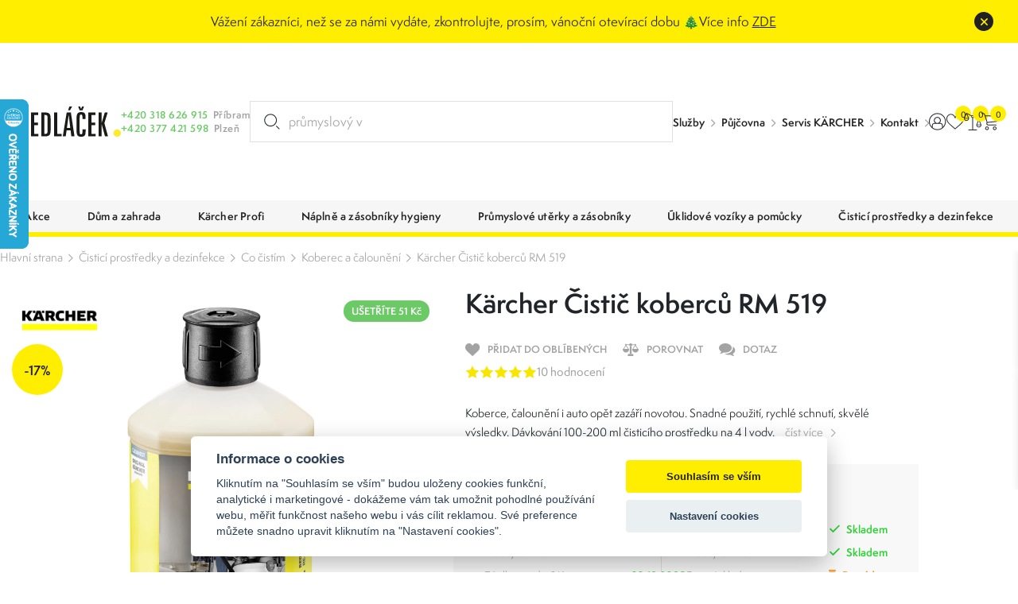

--- FILE ---
content_type: text/html; charset=UTF-8
request_url: https://www.sedlacek-karcher.cz/karcher-cistic-kobercu-rm-519-1l-62957710
body_size: 34884
content:
<!DOCTYPE html>
<html lang="cs" class="csstransforms3d csstransitions">
<head>
    <meta charset="UTF-8">
    <meta name="viewport" content="width=device-width, initial-scale=1, shrink-to-fit=no">
    <title>Kärcher Čistič koberců RM 519 6.295-771.0 | Karcher Sedláček</title>
    <meta name="description" content="Kärcher Koberce, čalounění i auto opět zazáří novotou. Snadné použití, rychlé schnutí, skvělé výsledky. Dávkování 100-200 ml čisticího prostředku na 4 l vo">
    <meta name="keywords" content="">
    <meta name="robots" content="index, follow">
    <meta name="author" content="Orbinet s.r.o.">
    <meta name="viewport" content="width=device-width, initial-scale=1, user-scalable=no">
    <meta name="format-detection" content="telephone=no">

    <link rel="canonical" href="https://www.sedlacek-karcher.cz/karcher-cistic-kobercu-rm-519-1l-62957710" />
        <meta property="og:title" content="Kärcher Čistič koberců RM 519 6.295-771.0" />
    <meta property="og:description" content="Kärcher Koberce, čalounění i auto opět zazáří novotou. Snadné použití, rychlé schnutí, skvělé výsledky. Dávkování 100-200 ml čisticího prostředku na 4 l vody." />
    <meta property="og:image" content="https://www.sedlacek-karcher.cz/temp/opengraph/product-auto/mam-62957710-mainproduct-59581302-5d8e-4101-ac84-777b91a976d1-d0.jpg" />
    <meta property="og:url" content="https://www.sedlacek-karcher.cz/karcher-cistic-kobercu-rm-519-1l-62957710" />
    <meta property="og:locale" content="cs" />
        <link rel="apple-touch-icon-precomposed" sizes="57x57" href="/build/images/favicons/apple-touch-icon-57x57.54f30f34.png" />
<link rel="apple-touch-icon-precomposed" sizes="114x114" href="/build/images/favicons/apple-touch-icon-114x114.4f143ea9.png" />
<link rel="apple-touch-icon-precomposed" sizes="72x72" href="/build/images/favicons/apple-touch-icon-72x72.374fdf12.png" />
<link rel="apple-touch-icon-precomposed" sizes="144x144" href="/build/images/favicons/apple-touch-icon-144x144.9fb54f8e.png" />
<link rel="apple-touch-icon-precomposed" sizes="60x60" href="/build/images/favicons/apple-touch-icon-60x60.f867ad37.png" />
<link rel="apple-touch-icon-precomposed" sizes="120x120" href="/build/images/favicons/apple-touch-icon-120x120.fab92e90.png" />
<link rel="apple-touch-icon-precomposed" sizes="76x76" href="/build/images/favicons/apple-touch-icon-76x76.1ecfe82b.png" />
<link rel="apple-touch-icon-precomposed" sizes="152x152" href="/build/images/favicons/apple-touch-icon-152x152.830c30e4.png" />
<link rel="icon" type="image/png" href="/build/images/favicons/favicon-196x196.b73a8052.png" sizes="196x196" />
<link rel="icon" type="image/png" href="/build/images/favicons/favicon-96x96.17e75e09.png" sizes="96x96" />
<link rel="icon" type="image/png" href="/build/images/favicons/favicon-32x32.f0fb4445.png" sizes="32x32" />
<link rel="icon" type="image/png" href="/build/images/favicons/favicon-16x16.88b8432b.png" sizes="16x16" />
<link rel="icon" type="image/png" href="/build/images/favicons/favicon-128.0a9ab281.png" sizes="128x128" />
<meta name="application-name" content="Kärcher Čistič koberců RM 519 6.295-771.0"/>
<meta name="msapplication-TileColor" content="#000000" />
<meta name="msapplication-TileImage" content="/build/images/favicons/mstile-144x144.9fb54f8e.png" />
<meta name="msapplication-square70x70logo" content="/build/images/favicons/mstile-70x70.0a9ab281.png" />
<meta name="msapplication-square150x150logo" content="/build/images/favicons/mstile-150x150.c4a6e5a0.png" />
<meta name="msapplication-wide310x150logo" content="/build/images/favicons/mstile-310x150.bde33836.png" />
<meta name="msapplication-square310x310logo" content="/build/images/favicons/mstile-310x310.6b10ef3b.png" />    <link rel="preconnect" href="https:///use.typekit.net">
<link rel="stylesheet" href="https://use.typekit.net/rpe2lbc.css">
                <link rel="stylesheet" href="/build/953.042d6b7c.css"><link rel="stylesheet" href="/build/app.b1d1d218.css">
    
        <link rel="stylesheet" href="/build/product-detail.6be8af2c.css">

            <script src="https://www.google.com/recaptcha/api.js?render=6LcRP-QcAAAAABvOVMbcfenqHlKzc0-IYmbhe7We&badge=bottomleft"></script>
    
            <script>window.dataLayer = window.dataLayer || [];</script>
<script src="/global/js/cc-gtm.js"></script>

    <script>(function(w,d,s,l,i){w[l]=w[l]||[];w[l].push({'gtm.start':
                new Date().getTime(),event:'gtm.js'});var f=d.getElementsByTagName(s)[0],
            j=d.createElement(s),dl=l!='dataLayer'?'&l='+l:'';j.async=true;j.src=
            'https://www.googletagmanager.com/gtm.js?id='+i+dl;f.parentNode.insertBefore(j,f);
        })(window,document,'script','dataLayer','GTM-P3QGTVT');</script>

<!-- Google Tag Manager -->

    <script>
        window.dataLayer = window.dataLayer || [];
                    window.dataLayer.push({"pageType":"product"});
                    window.dataLayer.push({"product":{"ecomm_prodid":1367,"ecomm_pcat":"Koberec a \u010daloun\u011bn\u00ed","ecomm_pname":"\u010cisti\u010d koberc\u016f RM 519","ecomm_totalvalue":249.0059,"ecomm_currency":"CZK","ecomm_quantity":1,"ecomm_category":"B2B"}});
                    window.dataLayer.push({"userType":"unAuthenticated"});
            </script>
        <meta name="google-site-verification" content="jnWSowZV34DU8susHnV-rvqqzyhuWnWJBQSxEd8RX9Y" />            <script type="text/javascript">
		//<![CDATA[
		var _hwq = _hwq || [];
		_hwq.push(['setKey', 'A69E1DB5DC0513043B9081375BE22267']);_hwq.push(['setTopPos', '60']);_hwq.push(['showWidget', '21']);(function() {
			var ho = document.createElement('script'); ho.type = 'text/javascript'; ho.async = true;
			ho.src = 'https://cz.im9.cz/direct/i/gjs.php?n=wdgt&sak=A69E1DB5DC0513043B9081375BE22267';
			var s = document.getElementsByTagName('script')[0]; s.parentNode.insertBefore(ho, s);
		})();
		//]]>
    </script>
        <link rel="preload" as="image" href="/build/images/loading.eff685bc.svg" />
<link rel="preload" as="image" href="/build/images/loading-green.3facfd35.svg" />
<link rel="preload" as="image" href="/build/images/loading-pink.c17d5414.svg" />
<style>
    img[src=""] {
        font-size: 0;
    }
    img[src=""]::before {
        content: "";
        position: absolute;
        inset: 0;
        background: url("/build/images/loading.eff685bc.svg") no-repeat center center #fff;
        background-size: 80px 80px;
        z-index: 2;
    }
    body.theme-author img[src=""]::before {
        background: url("/build/images/loading-green.3facfd35.svg") no-repeat center center #fff;
    }
    body.theme-metaflux img[src=""]::before {
        background: url("/build/images/loading-pink.c17d5414.svg") no-repeat center center #fff;
    }
</style>
                    <script>
          (function(t, r, a, c, k, i, n, g) {t['ROIDataObject'] = k;
            t[k]=t[k]||function(){(t[k].q=t[k].q||[]).push(arguments)},t[k].c=i;n=r.createElement(a),
              g=r.getElementsByTagName(a)[0];n.async=1;n.src=c;g.parentNode.insertBefore(n,g)
          })(window, document, 'script', '//www.heureka.cz/ocm/sdk.js?version=2&page=product_detail', 'heureka', 'cz');
        </script>
    
                    <script type="application/ld+json">[{"@context":"https:\/\/schema.org\/","@type":"WebSite","name":"Karcher Sedl\u00e1\u010dek","url":"https:\/\/www.sedlacek-karcher.cz\/"},{"@context":"https:\/\/schema.org\/","@type":"Organization","name":"Sedl\u00e1\u010dek s.r.o.","url":"https:\/\/www.sedlacek-karcher.cz","logo":"https:\/\/www.sedlacek-karcher.cz\/build\/images\/sedlacek-logotyp.4a778ead.svg"},{"@context":"https:\/\/schema.org\/","@type":"BreadcrumbList","itemListElement":[{"@type":"ListItem","position":1,"name":"\u010cistic\u00ed prost\u0159edky a dezinfekce","item":"https:\/\/www.sedlacek-karcher.cz\/cistici-prostredky-a-dezinfekce"},{"@type":"ListItem","position":2,"name":"Co \u010dist\u00edm","item":"https:\/\/www.sedlacek-karcher.cz\/co-cistim"},{"@type":"ListItem","position":3,"name":"Koberec a \u010daloun\u011bn\u00ed","item":"https:\/\/www.sedlacek-karcher.cz\/koberec-a-calouneni"},{"@type":"ListItem","position":4,"name":"K\u00e4rcher \u010cisti\u010d koberc\u016f RM 519","item":"https:\/\/www.sedlacek-karcher.cz\/karcher-cistic-kobercu-rm-519-1l-62957710"}]},{"@context":"https:\/\/schema.org\/","@type":"Product","name":"\u010cisti\u010d koberc\u016f RM 519","sku":"1367","brand":{"@type":"Brand","name":"K\u00e4rcher"},"mpn":"6.295-771.0","description":"Koberce, \u010daloun\u011bn\u00ed i auto op\u011bt zaz\u00e1\u0159\u00ed novotou. Snadn\u00e9 pou\u017eit\u00ed, rychl\u00e9 schnut\u00ed, skv\u011bl\u00e9 v\u00fdsledky. D\u00e1vkov\u00e1n\u00ed 100-200 ml \u010distic\u00edho prost\u0159edku na 4 l vody.","image":[{"@type":"ImageObject","url":"https:\/\/www.sedlacek-karcher.cz\/temp\/product\/sd\/1x1\/mam-62957710-mainproduct-59581302-5d8e-4101-ac84-777b91a976d1-d0.jpg","width":720,"height":720},{"@type":"ImageObject","url":"https:\/\/www.sedlacek-karcher.cz\/temp\/product\/sd\/4x3\/mam-62957710-mainproduct-59581302-5d8e-4101-ac84-777b91a976d1-d0.jpg","width":960,"height":720},{"@type":"ImageObject","url":"https:\/\/www.sedlacek-karcher.cz\/temp\/product\/sd\/16x9\/mam-62957710-mainproduct-59581302-5d8e-4101-ac84-777b91a976d1-d0.jpg","width":1280,"height":720}],"offers":{"@type":"Offer","url":"https:\/\/www.sedlacek-karcher.cz\/karcher-cistic-kobercu-rm-519-1l-62957710","priceCurrency":"CZK","price":249,"itemCondition":"https:\/\/schema.org\/NewCondition","availability":"https:\/\/schema.org\/InStock"}}]</script>    </head>
<body class="js-body "     data-spy="scroll" data-target="#nav-tabs-navbar" data-offset="150"
>

    <!-- Google Tag Manager (noscript) -->
    <noscript><iframe src="https://www.googletagmanager.com/ns.html?id=GTM-P3QGTVT" height="0" width="0" style="display:none;visibility:hidden"></iframe></noscript>
<!-- End Google Tag Manager (noscript) -->    <div class="preloader-wrapper js-page-preloader">
    <div class="loader-container ball-chasing">
        <div class="loader">
            <div class="ball-1"></div>
            <div class="ball-2"></div>
        </div>
    </div>
</div>
                        
    <div class="banner-outer js-banner-outer">
        <div class="banner-inner">
                                                        Vážení zákazníci, než se za námi vydáte, zkontrolujte, prosím, vánoční otevírací dobu 🎄Více info <a href="https://www.sedlacek-karcher.cz/blog/28-vanocni-a-novorocni-provozni-doba">ZDE</a>
</p>
    
                    </div>
        <button type="button"
                class="banner-close js-banner-close"
                title="Zavřít"
                data-action="/banner/close-top-banner">
            <span class="banner-close__icon icon-close" aria-hidden="true"></span>
            <span class="banner-close__label d-xl-none">Rozumím, zavřít</span>
        </button>
    </div>

<header class="header js-header">
        <div class="header-top js-header-top">
    <div class="header-top__container container-fhd">
      <a href="/" class="header-logo-wrapper">
        <span class="header-logo"><img src="/build/images/sedlacek-logotyp.4a778ead.svg" alt="Sedláček s.r.o."></span>
              </a>

      <div class="header-contact-wrapper">
        <div class="header-contact-item-row text-green">
          <div class="header-contact-item-icon">
            <span class="icon-phone"></span>
          </div>
          <div class="header-contact-item-info">
            <a href="tel:+420318626915">+420 318 626 915</a>
          </div>
          <div class="header-contact-item-place text-gray">
            Příbram
          </div>
        </div>
        <div class="header-contact-item-row text-green">
          <div class="header-contact-item-icon">
            <span class="icon-phone"></span>
          </div>
          <div class="header-contact-item-info">
            <a href="tel:+420377421598">+420 377 421 598</a>
          </div>
          <div class="header-contact-item-place text-gray">
            Plzeň
          </div>
        </div>
      </div>

      <div id="placeholder-strings" class="d-none" aria-hidden="true"></div>

<div class="search-box" data-search-box="searchbox" aria-expanded="false">
    <div class="search-box__container" data-search-box="container">
                
        <form method="get" action="https://www.sedlacek-karcher.cz/search" class="search-box__form w-100 form-group mb-0">
        <input type="text" id="query" name="query" required="required" placeholder="Hledat produkt..." class="search-box__input form-control w-100 js-on-keyup-send-value-to" autocomplete="off" data-url="/search-widget-redraw" data-typed="průmyslový vysavač; osoušeč rukou; papírové kapesníky;Hledat produkt..." />
        <button type="submit" id="submit" name="submit" class="search-box__btn" title="Vyhledat"><svg aria-hidden="true"><use href="/build/images/sprites/app.4774133b.svg#search"></use></svg></button>

                
        </form>

        <div class="search-box__dropdown" data-search-box="dropdown">
            
<div id="js-search-widget-search-results" class="search-box__results">
    
    <div class="search-box__content">
    
    
    
                    
    <div class="search-results-tab" id="history" role="tabpanel">
        <div class="search-results-tab__head mb-3 js-tab-pane-content">
            <h2 class="title title--h6">Nejčastěji vyhledávané</h2>
        </div>
        <div class="search-results-tab__body">
                            <ul class="search-result-list">
                                            <li class="search-result-item">
                            <a href="/search?query=n%C3%A1hradn%C3%AD%20d%C3%ADly" class="search-result-item__link">
                                <svg class="search-result-item__icon">
                                    <use href="/build/images/sprites/app.4774133b.svg#history"></use>
                                </svg>
                                <h3 class="title title--h5">náhradní díly</h3>
                            </a>
                        </li>
                                            <li class="search-result-item">
                            <a href="/search?query=Tepovac" class="search-result-item__link">
                                <svg class="search-result-item__icon">
                                    <use href="/build/images/sprites/app.4774133b.svg#history"></use>
                                </svg>
                                <h3 class="title title--h5">Tepovac</h3>
                            </a>
                        </li>
                                            <li class="search-result-item">
                            <a href="/search?query=Mop" class="search-result-item__link">
                                <svg class="search-result-item__icon">
                                    <use href="/build/images/sprites/app.4774133b.svg#history"></use>
                                </svg>
                                <h3 class="title title--h5">Mop</h3>
                            </a>
                        </li>
                                            <li class="search-result-item">
                            <a href="/search?query=HADICE" class="search-result-item__link">
                                <svg class="search-result-item__icon">
                                    <use href="/build/images/sprites/app.4774133b.svg#history"></use>
                                </svg>
                                <h3 class="title title--h5">HADICE</h3>
                            </a>
                        </li>
                                            <li class="search-result-item">
                            <a href="/search?query=vysava%C4%8D" class="search-result-item__link">
                                <svg class="search-result-item__icon">
                                    <use href="/build/images/sprites/app.4774133b.svg#history"></use>
                                </svg>
                                <h3 class="title title--h5">vysavač</h3>
                            </a>
                        </li>
                                            <li class="search-result-item">
                            <a href="/search?query=cvh" class="search-result-item__link">
                                <svg class="search-result-item__icon">
                                    <use href="/build/images/sprites/app.4774133b.svg#history"></use>
                                </svg>
                                <h3 class="title title--h5">cvh</h3>
                            </a>
                        </li>
                                            <li class="search-result-item">
                            <a href="/search?query=parn%C3%AD" class="search-result-item__link">
                                <svg class="search-result-item__icon">
                                    <use href="/build/images/sprites/app.4774133b.svg#history"></use>
                                </svg>
                                <h3 class="title title--h5">parní</h3>
                            </a>
                        </li>
                                            <li class="search-result-item">
                            <a href="/search?query=sacky" class="search-result-item__link">
                                <svg class="search-result-item__icon">
                                    <use href="/build/images/sprites/app.4774133b.svg#history"></use>
                                </svg>
                                <h3 class="title title--h5">sacky</h3>
                            </a>
                        </li>
                                            <li class="search-result-item">
                            <a href="/search?query=puzzi" class="search-result-item__link">
                                <svg class="search-result-item__icon">
                                    <use href="/build/images/sprites/app.4774133b.svg#history"></use>
                                </svg>
                                <h3 class="title title--h5">puzzi</h3>
                            </a>
                        </li>
                                            <li class="search-result-item">
                            <a href="/search?query=Koste" class="search-result-item__link">
                                <svg class="search-result-item__icon">
                                    <use href="/build/images/sprites/app.4774133b.svg#history"></use>
                                </svg>
                                <h3 class="title title--h5">Koste</h3>
                            </a>
                        </li>
                                    </ul>
                    </div>
    </div>
    
    </div></div>
            <div class="search-box__foot">
    <label for="submit" class="button button--primary button--large w-100 justify-content-center text-center" title="Zobrazit všechny výsledky">
        <span class="button__text" data-text="Vyhledat" data-text-md="Zobrazit všechny výsledky"></span>
    </label>

    <button class="button button--primary button--large w-100 justify-content-center text-center" title="Zavřít vyhledávání" data-search-box="close">
        <span class="button__text" data-text="Zavřít" data-text-md="Zavřít vyhledávání"></span>
    </button>
</div>        </div>
    </div>
    <div class="backdrop backdrop--search-box" data-backdrop="search-box"></div>
</div>


                                                                                                                              
      <div class="header-menu-wrapper">
    <ul>
                    <li><a href="/sluzby" target="_self">Služby</a></li>
                    <li><a href="/pujcovna-cisticich-stroju-karcher" target="_self">Půjčovna</a></li>
                    <li><a href="/servis" target="_self">Servis KÄRCHER</a></li>
                    <li><a href="/kontakty" target="_self">Kontakt</a></li>
            </ul>
</div>

      <div class="header-logos-wrapper">
                          <a href="/karcher" class="header-logo-item">
            <img src="/build/images/sedlacek-karcher-logotyp-color.dbe41d8e.svg" alt="Kärcher Sedláček" class="header-logo-karcher-sedlacek">
          </a>
                                  <a href="/tork" class="header-logo-item">
            <img src="/build/images/tork-logotyp-color.7d952f2f.png" alt="Tork">
          </a>
              </div>

      <nav class="user-menu">
        <div class="float-menu js-float-menu">

          <div class="float-menu-item float-menu-search js-float-menu-item-wrapper">
    <button class="float-menu-item__link js-float-menu-trigger" data-search-box="toggle">
        <span class="float-menu-item__icon-wrapper">
          <svg class="float-menu-item__icon"><use href="/build/images/sprites/app.4774133b.svg#search"></use></svg>
        </span>
    </button>
</div>
                    <div class="float-menu-item float-menu-item--user js-float-menu-item-wrapper">
                                                <a id="login-widget-btn" href="/login" class="float-menu-item__link js-float-menu-trigger">
    <span class="float-menu-item__icon-wrapper">
        <svg class="float-menu-item__icon"><use href="/build/images/sprites/app.4774133b.svg#user"></use></svg>
            </span>
</a>            <div class="float-menu-content small js-float-menu-content">
              <div class="row no-gutters">
                <div class="col-12">
                  <div id="widget-login-wrapper" class="user-float-menu-wrapper">
                    <div class="user-float-menu-heading">
    <h2>Přihlášení</h2>
    <p>Nemáte účet? <a href="/signup">Zaregistrujte se</a></p>
</div>
<form method="post" action="/login-widget" class="form-widget-wrapper js-widget-login-form">
    <div class="user-float-menu-form-wrapper">
                            <div class="user-float-menu-form-buttons">
                <a href="/oauth/google/connect/start" class="login-btn google">
                    <span class="login-btn-icon icon-google-g"></span>
                    <span class="login-btn-text">Přihlásit se přes Google</span>
                </a>
            </div>
            <div class="user-float-menu-form-divider">
                <span class="user-float-menu-form-divider-text">nebo</span>
            </div>
                <div class="user-float-menu-form-inputs-wrapper">
            <div class="dark-input-wrapper w-icon">
                <span class="dark-input-icon icon-mail"></span>
                <input type="email" value="" name="login_email" class="form-control" placeholder="Váš E-mail" required>
            </div>
            <div class="dark-input-wrapper w-icon">
                <span class="dark-input-icon icon-icon-lock"></span>
                <input type="password" name="login_password" class="form-control" placeholder="Heslo" required>
            </div>
        </div>
        <input type="hidden" name="_csrf_token" value="000e699b31f39a9702f74bda6d7bfd.3ccba-FgEKWVMXbqLSOmXj8N4KYC6sazsmYcVp6z6Bc.iv42GqgYcpbsSSeDXlbqN0drv8BRo4XmgA1OBur-uSGVkSolsxZAkN56Mw">
        <div class="user-float-menu-form-note">
            <p><a href="/forgotten-password">Zapomněli jste heslo?</a></p>
        </div>
    </div>
    <div class="user-float-menu-buttons">
        <button type="submit" class="btn btn-primary chevron-right text-uppercase justify-content-center w-100">Přihlásit se</button>
    </div>
</form>
                  </div>
                </div>
              </div>
            </div>
          </div>

                    <div class="float-menu-item float-menu-item--favourite js-float-menu-item-wrapper" id="snippet-favourite-products-list">
            <a href="/product/favourite" class="float-menu-item__link js-float-menu-trigger">
    <span class="float-menu-item__icon-wrapper">
        <svg class="float-menu-item__icon"><use href="/build/images/sprites/app.4774133b.svg#heart"></use></svg>
    <span id="favourite-count" class="badge badge-pill">0</span>    </span>
</a>
<div class="float-menu-content js-float-menu-content">
    <div class="row no-gutters">
        <div class="col-12">
            <div id="favourite-list-wrapper" class="favourite-float-menu-wrapper">
                <h2>Oblíbené produkty</h2>
                                    <p class="mt-3 mb-0">Nemáte uloženy žádné oblíbené produkty.</p>
                            </div>
        </div>
    </div>
        </div>

          </div>

          <div class="float-menu-item float-menu-item--compare js-float-menu-item-wrapper" id="snippet-compare-widget">
            <a href="https://www.sedlacek-karcher.cz/porovnani" class="float-menu-item__link js-float-menu-trigger">
        <span class="float-menu-item__icon-wrapper">
        <svg class="float-menu-item__icon">
        <use href="/build/images/sprites/app.4774133b.svg#scale"></use>
    </svg>
    <span class="badge badge-pill">0</span>
    </span>
</a>

<div class="float-menu-content js-float-menu-content">
    <div class="float-menu-content__inner">
        <div class="float-menu-content__scrollable">
            <div class="row no-gutters">
                <div class="col-12">
                    <div id="favourite-list-wrapper" class="favourite-float-menu-wrapper">
                        <h2>Porovnání produktů</h2>
                                                    <p class="mt-3 mb-0">Nemáte uloženy žádné produkty k porovnání.</p>
                                            </div>
                </div>
            </div>
        </div>
            </div>
</div>

          </div>

                    <div class="float-menu-item float-menu-item--cart js-float-menu-item-wrapper" id="js-cart-widget">
        <a href="" class="float-menu-item__link js-float-menu-trigger">
        <span class="float-menu-item__icon-wrapper">
            <svg class="float-menu-item__icon">
                <use href="/build/images/sprites/app.4774133b.svg#cart"></use>
            </svg>
            <span class="badge badge-pill">0</span>
        </span>
    </a>
    <div class="float-menu-content float-menu-content--cart js-float-menu-content">
        <div class="float-menu-content__inner">

            <div class="float-menu-content__scrollable">

                <div class="cart-window-products-wrapper">
                    <h2>Nákupní košík</h2>
                                            <div class="cart-window-empty">
                            <img src="/build/images/prazdny.c0f18ea8.svg" alt="Cart empty" class="cart-window-empty-image">
                            <div class="cart-window-empty-text">
                                Jsem prázdný
                            </div>
                        </div>
                                    </div>
            </div>

            <div class="float-menu-content__fixed">

                                <div class="cart-window-products-buttons">
                    <a href=""
                       class="btn btn-bg-main text-uppercase js-float-menu-trigger">Pokračovat v nákupu</a>
                                    </div>

                                                            </div>

        </div>
    </div>
</div>

        </div>
      </nav>

      <div class="nav-trigger js-nav-trigger">
    <span></span>
    <span></span>
    <span></span>
</div>    </div>
  </div>

  <div class="header-bottom js-header-bottom">
    <nav class="navigation container-fhd js-nav">


      <ul class="main-nav level-1 js-nav-level">

        
                            <li class="nav-with-sub js-nav-sub-wrapper">
            <div class="nav-link-wrapper js-nav-next">
                <a href="/akce"
                   class="nav-link-main nav-link">
                                                                    <div class="nav-link-image">
                            <picture>
                                <img src=""
                                     data-src="https://www.sedlacek-karcher.cz/images/product-category-list-image-front/1323.jpg"
                                     alt="Akce"
                                     class="img-fluid js-lazy-img lazy-loader--small">
                            </picture>
                        </div>
                                        <div class="nav-link-name">Akce</div>
                </a>
                                    <div class="nav-link-next-trigger js-nav-next-trigger"><span
                                class="icon-chevron-right-thin"></span></div>
                            </div>
                                            <div class="nav-submenu js-nav-submenu">
                    <ul class="level-2 js-nav-level">
                        <li class="nav-back-title js-nav-back">
                            <div class="nav-link-wrapper js-nav-back-title">
                                <div class="nav-link-prev-trigger js-nav-back-trigger"><span
                                            class="icon-chevron-right-thin"></span></div>
                                <a href="/akce"
                                   class="nav-link-title nav-link">
                                    <div class="nav-link-name">Akce</div>
                                </a>
                            </div>
                        </li>

                                                <li class="nav-cat-parent">
                            <div class="nav-link-wrapper">
                                <a href="/akce"
                                   class="nav-link">
                                                                                                                    <div class="nav-link-image">
                                            <picture>
                                                <img src=""
                                                     data-src="https://www.sedlacek-karcher.cz/images/product-category-list-image-front/1323.jpg"
                                                     alt="Akce"
                                                     class="img-fluid js-lazy-img lazy-loader--small">
                                            </picture>
                                        </div>
                                                                        <div class="nav-link-name">Všechny akce</div>
                                </a>
                            </div>
                        </li>

                                                    <li class="nav-with-sub js-nav-sub-wrapper">
                                <div class="nav-link-wrapper js-nav-next">
                                    <a href="/jubilejni-edice-90-let"
                                       class="nav-link">
                                                                                                                                <div class="nav-link-image">
                                                <picture>
                                                    <img src=""
                                                         data-src="https://www.sedlacek-karcher.cz/images/product-category-list-image-front/1496.jpg"
                                                         alt="Jubilejní edice 90 let"
                                                         class="img-fluid js-lazy-img lazy-loader--small">
                                                </picture>
                                            </div>
                                                                                <div class="nav-link-name">Jubilejní edice 90 let</div>
                                    </a>
                                                                            <div class="nav-link-next-trigger js-nav-next-trigger"><span
                                                    class="icon-chevron-right-thin"></span></div>
                                                                    </div>
                                                                                                        <div class="nav-submenu js-nav-submenu">
                                        <ul class="level-3 js-nav-level">
                                            <li class="nav-back-title js-nav-back">
                                                <div class="nav-link-wrapper js-nav-back-title">
                                                    <div class="nav-link-prev-trigger js-nav-back-trigger"><span
                                                                class="icon-chevron-right-thin"></span>
                                                    </div>
                                                    <a href="/jubilejni-edice-90-let"
                                                       class="nav-link-title nav-link">
                                                        <div class="nav-link-name">Jubilejní edice 90 let</div>
                                                    </a>
                                                </div>
                                            </li>

                                                                                        <li class="nav-cat-parent">
                                                <div class="nav-link-wrapper">
                                                    <a href="/jubilejni-edice-90-let" class="nav-link">
                                                                                                                                                                                <div class="nav-link-image">
                                                                <picture>
                                                                    <img src=""
                                                                         data-src="https://www.sedlacek-karcher.cz/images/product-category-list-image-front/1496.jpg"
                                                                         alt="Jubilejní edice 90 let"
                                                                         class="img-fluid js-lazy-img lazy-loader--small">
                                                                </picture>
                                                            </div>
                                                                                                                <div class="nav-link-name">Všechny jubilejní edice 90 let</div>
                                                    </a>
                                                </div>
                                            </li>

                                                                                            <li>
                                                    <div class="nav-link-wrapper">
                                                        <a href="/jubilejni-edice-hobby"
                                                           class="nav-link">
                                                                                                                                                                                            <div class="nav-link-image">
                                                                    <picture>
                                                                        <img src=""
                                                                             data-src="https://www.sedlacek-karcher.cz/images/product-category-list-image-front/1498.jpg"
                                                                             alt="Jubilejní edice HOBBY"
                                                                             class="img-fluid js-lazy-img lazy-loader--small">
                                                                    </picture>
                                                                </div>
                                                                                                                        <div class="nav-link-name">Jubilejní edice HOBBY</div>
                                                        </a>
                                                    </div>
                                                </li>
                                                                                            <li>
                                                    <div class="nav-link-wrapper">
                                                        <a href="/jubilejni-edice-profi"
                                                           class="nav-link">
                                                                                                                                                                                            <div class="nav-link-image">
                                                                    <picture>
                                                                        <img src=""
                                                                             data-src="https://www.sedlacek-karcher.cz/images/product-category-list-image-front/1497.jpg"
                                                                             alt="Jubilejní edice PROFI"
                                                                             class="img-fluid js-lazy-img lazy-loader--small">
                                                                    </picture>
                                                                </div>
                                                                                                                        <div class="nav-link-name">Jubilejní edice PROFI</div>
                                                        </a>
                                                    </div>
                                                </li>
                                                                                    </ul>
                                    </div>
                                                            </li>
                                                    <li class="nav-with-sub js-nav-sub-wrapper">
                                <div class="nav-link-wrapper js-nav-next">
                                    <a href="/akce-bateriove-stroje"
                                       class="nav-link">
                                                                                                                                <div class="nav-link-image">
                                                <picture>
                                                    <img src=""
                                                         data-src="https://www.sedlacek-karcher.cz/images/product-category-list-image-front/1288.jpg"
                                                         alt="Akce bateriové stroje"
                                                         class="img-fluid js-lazy-img lazy-loader--small">
                                                </picture>
                                            </div>
                                                                                <div class="nav-link-name">Akce bateriové stroje</div>
                                    </a>
                                                                            <div class="nav-link-next-trigger js-nav-next-trigger"><span
                                                    class="icon-chevron-right-thin"></span></div>
                                                                    </div>
                                                                                                        <div class="nav-submenu js-nav-submenu">
                                        <ul class="level-3 js-nav-level">
                                            <li class="nav-back-title js-nav-back">
                                                <div class="nav-link-wrapper js-nav-back-title">
                                                    <div class="nav-link-prev-trigger js-nav-back-trigger"><span
                                                                class="icon-chevron-right-thin"></span>
                                                    </div>
                                                    <a href="/akce-bateriove-stroje"
                                                       class="nav-link-title nav-link">
                                                        <div class="nav-link-name">Akce bateriové stroje</div>
                                                    </a>
                                                </div>
                                            </li>

                                                                                        <li class="nav-cat-parent">
                                                <div class="nav-link-wrapper">
                                                    <a href="/akce-bateriove-stroje" class="nav-link">
                                                                                                                                                                                <div class="nav-link-image">
                                                                <picture>
                                                                    <img src=""
                                                                         data-src="https://www.sedlacek-karcher.cz/images/product-category-list-image-front/1288.jpg"
                                                                         alt="Akce bateriové stroje"
                                                                         class="img-fluid js-lazy-img lazy-loader--small">
                                                                </picture>
                                                            </div>
                                                                                                                <div class="nav-link-name">Všechny akce bateriové stroje</div>
                                                    </a>
                                                </div>
                                            </li>

                                                                                            <li>
                                                    <div class="nav-link-wrapper">
                                                        <a href="/akce-bateriove-tepovace"
                                                           class="nav-link">
                                                                                                                                                                                            <div class="nav-link-image">
                                                                    <picture>
                                                                        <img src=""
                                                                             data-src="https://www.sedlacek-karcher.cz/images/product-category-list-image-front/1504.jpg"
                                                                             alt="Akce bateriové tepovače"
                                                                             class="img-fluid js-lazy-img lazy-loader--small">
                                                                    </picture>
                                                                </div>
                                                                                                                        <div class="nav-link-name">Akce bateriové tepovače</div>
                                                        </a>
                                                    </div>
                                                </li>
                                                                                            <li>
                                                    <div class="nav-link-wrapper">
                                                        <a href="/akce-profi-bateriove-stroje"
                                                           class="nav-link">
                                                                                                                                                                                            <div class="nav-link-image">
                                                                    <picture>
                                                                        <img src=""
                                                                             data-src="https://www.sedlacek-karcher.cz/images/product-category-list-image-front/1300.jpg"
                                                                             alt="Aku profi stroje"
                                                                             class="img-fluid js-lazy-img lazy-loader--small">
                                                                    </picture>
                                                                </div>
                                                                                                                        <div class="nav-link-name">Aku profi stroje</div>
                                                        </a>
                                                    </div>
                                                </li>
                                                                                            <li>
                                                    <div class="nav-link-wrapper">
                                                        <a href="/aku-postrikovace"
                                                           class="nav-link">
                                                                                                                                                                                            <div class="nav-link-image">
                                                                    <picture>
                                                                        <img src=""
                                                                             data-src="https://www.sedlacek-karcher.cz/images/product-category-list-image-front/1366.jpg"
                                                                             alt="Aku postřikovače"
                                                                             class="img-fluid js-lazy-img lazy-loader--small">
                                                                    </picture>
                                                                </div>
                                                                                                                        <div class="nav-link-name">Aku postřikovače</div>
                                                        </a>
                                                    </div>
                                                </li>
                                                                                    </ul>
                                    </div>
                                                            </li>
                                                    <li class="nav-with-sub js-nav-sub-wrapper">
                                <div class="nav-link-wrapper js-nav-next">
                                    <a href="/black-week"
                                       class="nav-link">
                                                                                                                                <div class="nav-link-image">
                                                <picture>
                                                    <img src=""
                                                         data-src="https://www.sedlacek-karcher.cz/images/product-category-list-image-front/1411.jpg"
                                                         alt="BLACK WEEK"
                                                         class="img-fluid js-lazy-img lazy-loader--small">
                                                </picture>
                                            </div>
                                                                                <div class="nav-link-name">BLACK WEEK</div>
                                    </a>
                                                                    </div>
                                                            </li>
                                                    <li class="nav-with-sub js-nav-sub-wrapper">
                                <div class="nav-link-wrapper js-nav-next">
                                    <a href="/bestsellers"
                                       class="nav-link">
                                                                                                                                <div class="nav-link-image">
                                                <picture>
                                                    <img src=""
                                                         data-src="https://www.sedlacek-karcher.cz/images/product-category-list-image-front/1322.jpg"
                                                         alt="Bestsellers"
                                                         class="img-fluid js-lazy-img lazy-loader--small">
                                                </picture>
                                            </div>
                                                                                <div class="nav-link-name">Bestsellers</div>
                                    </a>
                                                                    </div>
                                                            </li>
                                                    <li class="nav-with-sub js-nav-sub-wrapper">
                                <div class="nav-link-wrapper js-nav-next">
                                    <a href="/darkove-poukazy"
                                       class="nav-link">
                                                                                                                                <div class="nav-link-image">
                                                <picture>
                                                    <img src=""
                                                         data-src="https://www.sedlacek-karcher.cz/images/product-category-list-image-front/1266.jpg"
                                                         alt="Dárkové poukazy"
                                                         class="img-fluid js-lazy-img lazy-loader--small">
                                                </picture>
                                            </div>
                                                                                <div class="nav-link-name">Dárkové poukazy</div>
                                    </a>
                                                                    </div>
                                                            </li>
                                                    <li class="nav-with-sub js-nav-sub-wrapper">
                                <div class="nav-link-wrapper js-nav-next">
                                    <a href="/akce-mesice"
                                       class="nav-link">
                                                                                                                                <div class="nav-link-image">
                                                <picture>
                                                    <img src=""
                                                         data-src="https://www.sedlacek-karcher.cz/images/product-category-list-image-front/1327.jpg"
                                                         alt="Akce měsíce"
                                                         class="img-fluid js-lazy-img lazy-loader--small">
                                                </picture>
                                            </div>
                                                                                <div class="nav-link-name">Akce měsíce</div>
                                    </a>
                                                                    </div>
                                                            </li>
                                                    <li class="nav-with-sub js-nav-sub-wrapper">
                                <div class="nav-link-wrapper js-nav-next">
                                    <a href="/vyprodej"
                                       class="nav-link">
                                                                                                                                <div class="nav-link-image">
                                                <picture>
                                                    <img src=""
                                                         data-src="https://www.sedlacek-karcher.cz/images/product-category-list-image-front/1332.jpg"
                                                         alt="Výprodej"
                                                         class="img-fluid js-lazy-img lazy-loader--small">
                                                </picture>
                                            </div>
                                                                                <div class="nav-link-name">Výprodej</div>
                                    </a>
                                                                    </div>
                                                            </li>
                                                    <li class="nav-with-sub js-nav-sub-wrapper">
                                <div class="nav-link-wrapper js-nav-next">
                                    <a href="/bazar"
                                       class="nav-link">
                                                                                                                                <div class="nav-link-image">
                                                <picture>
                                                    <img src=""
                                                         data-src="https://www.sedlacek-karcher.cz/images/product-category-list-image-front/1333.jpg"
                                                         alt="Bazar"
                                                         class="img-fluid js-lazy-img lazy-loader--small">
                                                </picture>
                                            </div>
                                                                                <div class="nav-link-name">Bazar</div>
                                    </a>
                                                                    </div>
                                                            </li>
                                            </ul>
                                                                            </div>
                    </li>
            <li class="nav-with-sub js-nav-sub-wrapper">
            <div class="nav-link-wrapper js-nav-next">
                <a href="/dum-a-zahrada"
                   class="nav-link-main nav-link">
                                                                    <div class="nav-link-image">
                            <picture>
                                <img src=""
                                     data-src="https://www.sedlacek-karcher.cz/images/product-category-list-image-front/2.jpg"
                                     alt="Dům a zahrada"
                                     class="img-fluid js-lazy-img lazy-loader--small">
                            </picture>
                        </div>
                                        <div class="nav-link-name">Dům a zahrada</div>
                </a>
                                    <div class="nav-link-next-trigger js-nav-next-trigger"><span
                                class="icon-chevron-right-thin"></span></div>
                            </div>
                                            <div class="nav-submenu js-nav-submenu">
                    <ul class="level-2 js-nav-level">
                        <li class="nav-back-title js-nav-back">
                            <div class="nav-link-wrapper js-nav-back-title">
                                <div class="nav-link-prev-trigger js-nav-back-trigger"><span
                                            class="icon-chevron-right-thin"></span></div>
                                <a href="/dum-a-zahrada"
                                   class="nav-link-title nav-link">
                                    <div class="nav-link-name">Dům a zahrada</div>
                                </a>
                            </div>
                        </li>

                                                <li class="nav-cat-parent">
                            <div class="nav-link-wrapper">
                                <a href="/dum-a-zahrada"
                                   class="nav-link">
                                                                                                                    <div class="nav-link-image">
                                            <picture>
                                                <img src=""
                                                     data-src="https://www.sedlacek-karcher.cz/images/product-category-list-image-front/2.jpg"
                                                     alt="Dům a zahrada"
                                                     class="img-fluid js-lazy-img lazy-loader--small">
                                            </picture>
                                        </div>
                                                                        <div class="nav-link-name">Všechny dům a zahrada</div>
                                </a>
                            </div>
                        </li>

                                                    <li class="nav-with-sub js-nav-sub-wrapper">
                                <div class="nav-link-wrapper js-nav-next">
                                    <a href="/roboticke-vysavace"
                                       class="nav-link">
                                                                                                                                <div class="nav-link-image">
                                                <picture>
                                                    <img src=""
                                                         data-src="https://www.sedlacek-karcher.cz/images/product-category-list-image-front/1423.jpg"
                                                         alt="Robotické vysavače a myčky"
                                                         class="img-fluid js-lazy-img lazy-loader--small">
                                                </picture>
                                            </div>
                                                                                <div class="nav-link-name">Robotické vysavače a myčky</div>
                                    </a>
                                                                    </div>
                                                            </li>
                                                    <li class="nav-with-sub js-nav-sub-wrapper">
                                <div class="nav-link-wrapper js-nav-next">
                                    <a href="/vysavace-pro-domacnost"
                                       class="nav-link">
                                                                                                                                <div class="nav-link-image">
                                                <picture>
                                                    <img src=""
                                                         data-src="https://www.sedlacek-karcher.cz/images/product-category-list-image-front/84.jpg"
                                                         alt="Vysavače pro domácnost"
                                                         class="img-fluid js-lazy-img lazy-loader--small">
                                                </picture>
                                            </div>
                                                                                <div class="nav-link-name">Vysavače pro domácnost</div>
                                    </a>
                                                                            <div class="nav-link-next-trigger js-nav-next-trigger"><span
                                                    class="icon-chevron-right-thin"></span></div>
                                                                    </div>
                                                                                                        <div class="nav-submenu js-nav-submenu">
                                        <ul class="level-3 js-nav-level">
                                            <li class="nav-back-title js-nav-back">
                                                <div class="nav-link-wrapper js-nav-back-title">
                                                    <div class="nav-link-prev-trigger js-nav-back-trigger"><span
                                                                class="icon-chevron-right-thin"></span>
                                                    </div>
                                                    <a href="/vysavace-pro-domacnost"
                                                       class="nav-link-title nav-link">
                                                        <div class="nav-link-name">Vysavače pro domácnost</div>
                                                    </a>
                                                </div>
                                            </li>

                                                                                        <li class="nav-cat-parent">
                                                <div class="nav-link-wrapper">
                                                    <a href="/vysavace-pro-domacnost" class="nav-link">
                                                                                                                                                                                <div class="nav-link-image">
                                                                <picture>
                                                                    <img src=""
                                                                         data-src="https://www.sedlacek-karcher.cz/images/product-category-list-image-front/84.jpg"
                                                                         alt="Vysavače pro domácnost"
                                                                         class="img-fluid js-lazy-img lazy-loader--small">
                                                                </picture>
                                                            </div>
                                                                                                                <div class="nav-link-name">Všechny vysavače pro domácnost</div>
                                                    </a>
                                                </div>
                                            </li>

                                                                                            <li>
                                                    <div class="nav-link-wrapper">
                                                        <a href="/tycove-vysavace"
                                                           class="nav-link">
                                                                                                                                                                                            <div class="nav-link-image">
                                                                    <picture>
                                                                        <img src=""
                                                                             data-src="https://www.sedlacek-karcher.cz/images/product-category-list-image-front/91.jpg"
                                                                             alt="Tyčové vysavače"
                                                                             class="img-fluid js-lazy-img lazy-loader--small">
                                                                    </picture>
                                                                </div>
                                                                                                                        <div class="nav-link-name">Tyčové vysavače</div>
                                                        </a>
                                                    </div>
                                                </li>
                                                                                            <li>
                                                    <div class="nav-link-wrapper">
                                                        <a href="/sackove-vysavace"
                                                           class="nav-link">
                                                                                                                                                                                            <div class="nav-link-image">
                                                                    <picture>
                                                                        <img src=""
                                                                             data-src="https://www.sedlacek-karcher.cz/images/product-category-list-image-front/88.jpg"
                                                                             alt="Sáčkové vysavače"
                                                                             class="img-fluid js-lazy-img lazy-loader--small">
                                                                    </picture>
                                                                </div>
                                                                                                                        <div class="nav-link-name">Sáčkové vysavače</div>
                                                        </a>
                                                    </div>
                                                </li>
                                                                                            <li>
                                                    <div class="nav-link-wrapper">
                                                        <a href="/bezsackove-vysavace"
                                                           class="nav-link">
                                                                                                                                                                                            <div class="nav-link-image">
                                                                    <picture>
                                                                        <img src=""
                                                                             data-src="https://www.sedlacek-karcher.cz/images/product-category-list-image-front/85.jpg"
                                                                             alt="Bezsáčkové vysavače"
                                                                             class="img-fluid js-lazy-img lazy-loader--small">
                                                                    </picture>
                                                                </div>
                                                                                                                        <div class="nav-link-name">Bezsáčkové vysavače</div>
                                                        </a>
                                                    </div>
                                                </li>
                                                                                            <li>
                                                    <div class="nav-link-wrapper">
                                                        <a href="/vysavace-s-vodnim-filtrem"
                                                           class="nav-link">
                                                                                                                                                                                            <div class="nav-link-image">
                                                                    <picture>
                                                                        <img src=""
                                                                             data-src="https://www.sedlacek-karcher.cz/images/product-category-list-image-front/92.jpg"
                                                                             alt="Vysavače s vodním filtrem"
                                                                             class="img-fluid js-lazy-img lazy-loader--small">
                                                                    </picture>
                                                                </div>
                                                                                                                        <div class="nav-link-name">Vysavače s vodním filtrem</div>
                                                        </a>
                                                    </div>
                                                </li>
                                                                                            <li>
                                                    <div class="nav-link-wrapper">
                                                        <a href="/parni-vysavace"
                                                           class="nav-link">
                                                                                                                                                                                            <div class="nav-link-image">
                                                                    <picture>
                                                                        <img src=""
                                                                             data-src="https://www.sedlacek-karcher.cz/images/product-category-list-image-front/485.jpg"
                                                                             alt="Parní vysavače"
                                                                             class="img-fluid js-lazy-img lazy-loader--small">
                                                                    </picture>
                                                                </div>
                                                                                                                        <div class="nav-link-name">Parní vysavače</div>
                                                        </a>
                                                    </div>
                                                </li>
                                                                                            <li>
                                                    <div class="nav-link-wrapper">
                                                        <a href="/vysavace-na-mokre-a-suche-vysavani"
                                                           class="nav-link">
                                                                                                                                                                                            <div class="nav-link-image">
                                                                    <picture>
                                                                        <img src=""
                                                                             data-src="https://www.sedlacek-karcher.cz/images/product-category-list-image-front/486.jpg"
                                                                             alt="Vysavače na mokré a suché vysávání"
                                                                             class="img-fluid js-lazy-img lazy-loader--small">
                                                                    </picture>
                                                                </div>
                                                                                                                        <div class="nav-link-name">Vysavače na mokré a suché vysávání</div>
                                                        </a>
                                                    </div>
                                                </li>
                                                                                            <li>
                                                    <div class="nav-link-wrapper">
                                                        <a href="/vysavace-na-popel"
                                                           class="nav-link">
                                                                                                                                                                                            <div class="nav-link-image">
                                                                    <picture>
                                                                        <img src=""
                                                                             data-src="https://www.sedlacek-karcher.cz/images/product-category-list-image-front/487.jpg"
                                                                             alt="Vysavače na popel"
                                                                             class="img-fluid js-lazy-img lazy-loader--small">
                                                                    </picture>
                                                                </div>
                                                                                                                        <div class="nav-link-name">Vysavače na popel</div>
                                                        </a>
                                                    </div>
                                                </li>
                                                                                            <li>
                                                    <div class="nav-link-wrapper">
                                                        <a href="/vysavace-pro-domacnost-tepovace"
                                                           class="nav-link">
                                                                                                                                                                                            <div class="nav-link-image">
                                                                    <picture>
                                                                        <img src=""
                                                                             data-src="https://www.sedlacek-karcher.cz/images/product-category-list-image-front/488.jpg"
                                                                             alt="Tepovače"
                                                                             class="img-fluid js-lazy-img lazy-loader--small">
                                                                    </picture>
                                                                </div>
                                                                                                                        <div class="nav-link-name">Tepovače</div>
                                                        </a>
                                                    </div>
                                                </li>
                                                                                            <li>
                                                    <div class="nav-link-wrapper">
                                                        <a href="/aku-vysavace"
                                                           class="nav-link">
                                                                                                                                                                                            <div class="nav-link-image">
                                                                    <picture>
                                                                        <img src=""
                                                                             data-src="https://www.sedlacek-karcher.cz/images/product-category-list-image-front/496.jpg"
                                                                             alt="Aku vysavače"
                                                                             class="img-fluid js-lazy-img lazy-loader--small">
                                                                    </picture>
                                                                </div>
                                                                                                                        <div class="nav-link-name">Aku vysavače</div>
                                                        </a>
                                                    </div>
                                                </li>
                                                                                            <li>
                                                    <div class="nav-link-wrapper">
                                                        <a href="/prislusenstvi-pro-vysavace-pro-domacnost"
                                                           class="nav-link">
                                                                                                                                                                                            <div class="nav-link-image">
                                                                    <picture>
                                                                        <img src=""
                                                                             data-src="https://www.sedlacek-karcher.cz/images/product-category-list-image-front/1258.jpg"
                                                                             alt="Příslušenství"
                                                                             class="img-fluid js-lazy-img lazy-loader--small">
                                                                    </picture>
                                                                </div>
                                                                                                                        <div class="nav-link-name">Příslušenství</div>
                                                        </a>
                                                    </div>
                                                </li>
                                                                                    </ul>
                                    </div>
                                                            </li>
                                                    <li class="nav-with-sub js-nav-sub-wrapper">
                                <div class="nav-link-wrapper js-nav-next">
                                    <a href="/podlahove-mycky"
                                       class="nav-link">
                                                                                                                                <div class="nav-link-image">
                                                <picture>
                                                    <img src=""
                                                         data-src="https://www.sedlacek-karcher.cz/images/product-category-list-image-front/58.jpg"
                                                         alt="Podlahové myčky"
                                                         class="img-fluid js-lazy-img lazy-loader--small">
                                                </picture>
                                            </div>
                                                                                <div class="nav-link-name">Podlahové myčky</div>
                                    </a>
                                                                            <div class="nav-link-next-trigger js-nav-next-trigger"><span
                                                    class="icon-chevron-right-thin"></span></div>
                                                                    </div>
                                                                                                        <div class="nav-submenu js-nav-submenu">
                                        <ul class="level-3 js-nav-level">
                                            <li class="nav-back-title js-nav-back">
                                                <div class="nav-link-wrapper js-nav-back-title">
                                                    <div class="nav-link-prev-trigger js-nav-back-trigger"><span
                                                                class="icon-chevron-right-thin"></span>
                                                    </div>
                                                    <a href="/podlahove-mycky"
                                                       class="nav-link-title nav-link">
                                                        <div class="nav-link-name">Podlahové myčky</div>
                                                    </a>
                                                </div>
                                            </li>

                                                                                        <li class="nav-cat-parent">
                                                <div class="nav-link-wrapper">
                                                    <a href="/podlahove-mycky" class="nav-link">
                                                                                                                                                                                <div class="nav-link-image">
                                                                <picture>
                                                                    <img src=""
                                                                         data-src="https://www.sedlacek-karcher.cz/images/product-category-list-image-front/58.jpg"
                                                                         alt="Podlahové myčky"
                                                                         class="img-fluid js-lazy-img lazy-loader--small">
                                                                </picture>
                                                            </div>
                                                                                                                <div class="nav-link-name">Všechny podlahové myčky</div>
                                                    </a>
                                                </div>
                                            </li>

                                                                                            <li>
                                                    <div class="nav-link-wrapper">
                                                        <a href="/prislusenstvi-k-podlahovym-myckam-do-domacnosti"
                                                           class="nav-link">
                                                                                                                                                                                            <div class="nav-link-image">
                                                                    <picture>
                                                                        <img src=""
                                                                             data-src="https://www.sedlacek-karcher.cz/images/product-category-list-image-front/1263.jpg"
                                                                             alt="Příslušenství k podlahovým myčkám"
                                                                             class="img-fluid js-lazy-img lazy-loader--small">
                                                                    </picture>
                                                                </div>
                                                                                                                        <div class="nav-link-name">Příslušenství k podlahovým myčkám</div>
                                                        </a>
                                                    </div>
                                                </li>
                                                                                    </ul>
                                    </div>
                                                            </li>
                                                    <li class="nav-with-sub js-nav-sub-wrapper">
                                <div class="nav-link-wrapper js-nav-next">
                                    <a href="/vysavac-na-okna"
                                       class="nav-link">
                                                                                                                                <div class="nav-link-image">
                                                <picture>
                                                    <img src=""
                                                         data-src="https://www.sedlacek-karcher.cz/images/product-category-list-image-front/75.jpg"
                                                         alt="Vysavače na okna"
                                                         class="img-fluid js-lazy-img lazy-loader--small">
                                                </picture>
                                            </div>
                                                                                <div class="nav-link-name">Vysavače na okna</div>
                                    </a>
                                                                            <div class="nav-link-next-trigger js-nav-next-trigger"><span
                                                    class="icon-chevron-right-thin"></span></div>
                                                                    </div>
                                                                                                        <div class="nav-submenu js-nav-submenu">
                                        <ul class="level-3 js-nav-level">
                                            <li class="nav-back-title js-nav-back">
                                                <div class="nav-link-wrapper js-nav-back-title">
                                                    <div class="nav-link-prev-trigger js-nav-back-trigger"><span
                                                                class="icon-chevron-right-thin"></span>
                                                    </div>
                                                    <a href="/vysavac-na-okna"
                                                       class="nav-link-title nav-link">
                                                        <div class="nav-link-name">Vysavače na okna</div>
                                                    </a>
                                                </div>
                                            </li>

                                                                                        <li class="nav-cat-parent">
                                                <div class="nav-link-wrapper">
                                                    <a href="/vysavac-na-okna" class="nav-link">
                                                                                                                                                                                <div class="nav-link-image">
                                                                <picture>
                                                                    <img src=""
                                                                         data-src="https://www.sedlacek-karcher.cz/images/product-category-list-image-front/75.jpg"
                                                                         alt="Vysavače na okna"
                                                                         class="img-fluid js-lazy-img lazy-loader--small">
                                                                </picture>
                                                            </div>
                                                                                                                <div class="nav-link-name">Všechny vysavače na okna</div>
                                                    </a>
                                                </div>
                                            </li>

                                                                                            <li>
                                                    <div class="nav-link-wrapper">
                                                        <a href="/prislusenstvi-okna"
                                                           class="nav-link">
                                                                                                                                                                                            <div class="nav-link-image">
                                                                    <picture>
                                                                        <img src=""
                                                                             data-src="https://www.sedlacek-karcher.cz/images/product-category-list-image-front/1257.jpg"
                                                                             alt="Příslušenství"
                                                                             class="img-fluid js-lazy-img lazy-loader--small">
                                                                    </picture>
                                                                </div>
                                                                                                                        <div class="nav-link-name">Příslušenství</div>
                                                        </a>
                                                    </div>
                                                </li>
                                                                                    </ul>
                                    </div>
                                                            </li>
                                                    <li class="nav-with-sub js-nav-sub-wrapper">
                                <div class="nav-link-wrapper js-nav-next">
                                    <a href="/parni-cistice-parni-vysavace-zehlici-stanice"
                                       class="nav-link">
                                                                                                                                <div class="nav-link-image">
                                                <picture>
                                                    <img src=""
                                                         data-src="https://www.sedlacek-karcher.cz/images/product-category-list-image-front/51.jpg"
                                                         alt="Parní čističe a vysavače / Žehlicí stanice"
                                                         class="img-fluid js-lazy-img lazy-loader--small">
                                                </picture>
                                            </div>
                                                                                <div class="nav-link-name">Parní čističe a vysavače / Žehlicí stanice</div>
                                    </a>
                                                                            <div class="nav-link-next-trigger js-nav-next-trigger"><span
                                                    class="icon-chevron-right-thin"></span></div>
                                                                    </div>
                                                                                                        <div class="nav-submenu js-nav-submenu">
                                        <ul class="level-3 js-nav-level">
                                            <li class="nav-back-title js-nav-back">
                                                <div class="nav-link-wrapper js-nav-back-title">
                                                    <div class="nav-link-prev-trigger js-nav-back-trigger"><span
                                                                class="icon-chevron-right-thin"></span>
                                                    </div>
                                                    <a href="/parni-cistice-parni-vysavace-zehlici-stanice"
                                                       class="nav-link-title nav-link">
                                                        <div class="nav-link-name">Parní čističe a vysavače / Žehlicí stanice</div>
                                                    </a>
                                                </div>
                                            </li>

                                                                                        <li class="nav-cat-parent">
                                                <div class="nav-link-wrapper">
                                                    <a href="/parni-cistice-parni-vysavace-zehlici-stanice" class="nav-link">
                                                                                                                                                                                <div class="nav-link-image">
                                                                <picture>
                                                                    <img src=""
                                                                         data-src="https://www.sedlacek-karcher.cz/images/product-category-list-image-front/51.jpg"
                                                                         alt="Parní čističe a vysavače / Žehlicí stanice"
                                                                         class="img-fluid js-lazy-img lazy-loader--small">
                                                                </picture>
                                                            </div>
                                                                                                                <div class="nav-link-name">Všechny parní čističe a vysavače / Žehlicí stanice</div>
                                                    </a>
                                                </div>
                                            </li>

                                                                                            <li>
                                                    <div class="nav-link-wrapper">
                                                        <a href="/parni-cistice-na-podlahy"
                                                           class="nav-link">
                                                                                                                                                                                            <div class="nav-link-image">
                                                                    <picture>
                                                                        <img src=""
                                                                             data-src="https://www.sedlacek-karcher.cz/images/product-category-list-image-front/476.jpg"
                                                                             alt="Parní čističe na podlahy"
                                                                             class="img-fluid js-lazy-img lazy-loader--small">
                                                                    </picture>
                                                                </div>
                                                                                                                        <div class="nav-link-name">Parní čističe na podlahy</div>
                                                        </a>
                                                    </div>
                                                </li>
                                                                                            <li>
                                                    <div class="nav-link-wrapper">
                                                        <a href="/parni-mopy"
                                                           class="nav-link">
                                                                                                                                                                                            <div class="nav-link-image">
                                                                    <picture>
                                                                        <img src=""
                                                                             data-src="https://www.sedlacek-karcher.cz/images/product-category-list-image-front/478.jpg"
                                                                             alt="Parní mopy"
                                                                             class="img-fluid js-lazy-img lazy-loader--small">
                                                                    </picture>
                                                                </div>
                                                                                                                        <div class="nav-link-name">Parní mopy</div>
                                                        </a>
                                                    </div>
                                                </li>
                                                                                            <li>
                                                    <div class="nav-link-wrapper">
                                                        <a href="/parni-vysavace-do-domacnosti"
                                                           class="nav-link">
                                                                                                                                                                                            <div class="nav-link-image">
                                                                    <picture>
                                                                        <img src=""
                                                                             data-src="https://www.sedlacek-karcher.cz/images/product-category-list-image-front/479.jpg"
                                                                             alt="Parní vysavače"
                                                                             class="img-fluid js-lazy-img lazy-loader--small">
                                                                    </picture>
                                                                </div>
                                                                                                                        <div class="nav-link-name">Parní vysavače</div>
                                                        </a>
                                                    </div>
                                                </li>
                                                                                            <li>
                                                    <div class="nav-link-wrapper">
                                                        <a href="/prislusenstvi-k-parnim-cisticum"
                                                           class="nav-link">
                                                                                                                                                                                            <div class="nav-link-image">
                                                                    <picture>
                                                                        <img src=""
                                                                             data-src="https://www.sedlacek-karcher.cz/images/product-category-list-image-front/587.jpg"
                                                                             alt="Příslušenství k parním čističům"
                                                                             class="img-fluid js-lazy-img lazy-loader--small">
                                                                    </picture>
                                                                </div>
                                                                                                                        <div class="nav-link-name">Příslušenství k parním čističům</div>
                                                        </a>
                                                    </div>
                                                </li>
                                                                                    </ul>
                                    </div>
                                                            </li>
                                                    <li class="nav-with-sub js-nav-sub-wrapper">
                                <div class="nav-link-wrapper js-nav-next">
                                    <a href="/hobby-viceucelove-vysavace"
                                       class="nav-link">
                                                                                                                                <div class="nav-link-image">
                                                <picture>
                                                    <img src=""
                                                         data-src="https://www.sedlacek-karcher.cz/images/product-category-list-image-front/72.jpg"
                                                         alt="Víceúčelové vysavače"
                                                         class="img-fluid js-lazy-img lazy-loader--small">
                                                </picture>
                                            </div>
                                                                                <div class="nav-link-name">Víceúčelové vysavače</div>
                                    </a>
                                                                            <div class="nav-link-next-trigger js-nav-next-trigger"><span
                                                    class="icon-chevron-right-thin"></span></div>
                                                                    </div>
                                                                                                        <div class="nav-submenu js-nav-submenu">
                                        <ul class="level-3 js-nav-level">
                                            <li class="nav-back-title js-nav-back">
                                                <div class="nav-link-wrapper js-nav-back-title">
                                                    <div class="nav-link-prev-trigger js-nav-back-trigger"><span
                                                                class="icon-chevron-right-thin"></span>
                                                    </div>
                                                    <a href="/hobby-viceucelove-vysavace"
                                                       class="nav-link-title nav-link">
                                                        <div class="nav-link-name">Víceúčelové vysavače</div>
                                                    </a>
                                                </div>
                                            </li>

                                                                                        <li class="nav-cat-parent">
                                                <div class="nav-link-wrapper">
                                                    <a href="/hobby-viceucelove-vysavace" class="nav-link">
                                                                                                                                                                                <div class="nav-link-image">
                                                                <picture>
                                                                    <img src=""
                                                                         data-src="https://www.sedlacek-karcher.cz/images/product-category-list-image-front/72.jpg"
                                                                         alt="Víceúčelové vysavače"
                                                                         class="img-fluid js-lazy-img lazy-loader--small">
                                                                </picture>
                                                            </div>
                                                                                                                <div class="nav-link-name">Všechny víceúčelové vysavače</div>
                                                    </a>
                                                </div>
                                            </li>

                                                                                            <li>
                                                    <div class="nav-link-wrapper">
                                                        <a href="/vysavace-pro-dum-i-zahradu"
                                                           class="nav-link">
                                                                                                                                                                                            <div class="nav-link-image">
                                                                    <picture>
                                                                        <img src=""
                                                                             data-src="https://www.sedlacek-karcher.cz/images/product-category-list-image-front/73.jpg"
                                                                             alt="Vysavače pro dům i zahradu"
                                                                             class="img-fluid js-lazy-img lazy-loader--small">
                                                                    </picture>
                                                                </div>
                                                                                                                        <div class="nav-link-name">Vysavače pro dům i zahradu</div>
                                                        </a>
                                                    </div>
                                                </li>
                                                                                            <li>
                                                    <div class="nav-link-wrapper">
                                                        <a href="/vysavace-na-popel-a-suche-necistoty"
                                                           class="nav-link">
                                                                                                                                                                                            <div class="nav-link-image">
                                                                    <picture>
                                                                        <img src=""
                                                                             data-src="https://www.sedlacek-karcher.cz/images/product-category-list-image-front/74.jpg"
                                                                             alt="Vysavače na popel a suché nečistoty"
                                                                             class="img-fluid js-lazy-img lazy-loader--small">
                                                                    </picture>
                                                                </div>
                                                                                                                        <div class="nav-link-name">Vysavače na popel a suché nečistoty</div>
                                                        </a>
                                                    </div>
                                                </li>
                                                                                            <li>
                                                    <div class="nav-link-wrapper">
                                                        <a href="/aku-viceucelove-vysavace"
                                                           class="nav-link">
                                                                                                                                                                                            <div class="nav-link-image">
                                                                    <picture>
                                                                        <img src=""
                                                                             data-src="https://www.sedlacek-karcher.cz/images/product-category-list-image-front/1503.jpg"
                                                                             alt="Aku víceúčelové vysavače"
                                                                             class="img-fluid js-lazy-img lazy-loader--small">
                                                                    </picture>
                                                                </div>
                                                                                                                        <div class="nav-link-name">Aku víceúčelové vysavače</div>
                                                        </a>
                                                    </div>
                                                </li>
                                                                                            <li>
                                                    <div class="nav-link-wrapper">
                                                        <a href="/prislusenstvi-pro-viceucelove-vysavace"
                                                           class="nav-link">
                                                                                                                                                                                            <div class="nav-link-image">
                                                                    <picture>
                                                                        <img src=""
                                                                             data-src="https://www.sedlacek-karcher.cz/images/product-category-list-image-front/1259.jpg"
                                                                             alt="Příslušenství"
                                                                             class="img-fluid js-lazy-img lazy-loader--small">
                                                                    </picture>
                                                                </div>
                                                                                                                        <div class="nav-link-name">Příslušenství</div>
                                                        </a>
                                                    </div>
                                                </li>
                                                                                    </ul>
                                    </div>
                                                            </li>
                                                    <li class="nav-with-sub js-nav-sub-wrapper">
                                <div class="nav-link-wrapper js-nav-next">
                                    <a href="/cisticky-vzduchu-do-domacnosti"
                                       class="nav-link">
                                                                                                                                <div class="nav-link-image">
                                                <picture>
                                                    <img src=""
                                                         data-src="https://www.sedlacek-karcher.cz/images/product-category-list-image-front/1408.jpg"
                                                         alt="Čističky vzduchu"
                                                         class="img-fluid js-lazy-img lazy-loader--small">
                                                </picture>
                                            </div>
                                                                                <div class="nav-link-name">Čističky vzduchu</div>
                                    </a>
                                                                    </div>
                                                            </li>
                                                    <li class="nav-with-sub js-nav-sub-wrapper">
                                <div class="nav-link-wrapper js-nav-next">
                                    <a href="/skrabky-na-led"
                                       class="nav-link">
                                                                                                                                <div class="nav-link-image">
                                                <picture>
                                                    <img src=""
                                                         data-src="https://www.sedlacek-karcher.cz/images/product-category-list-image-front/69.jpg"
                                                         alt="Škrabky na led"
                                                         class="img-fluid js-lazy-img lazy-loader--small">
                                                </picture>
                                            </div>
                                                                                <div class="nav-link-name">Škrabky na led</div>
                                    </a>
                                                                    </div>
                                                            </li>
                                                    <li class="nav-with-sub js-nav-sub-wrapper">
                                <div class="nav-link-wrapper js-nav-next">
                                    <a href="/tlakove-mycky"
                                       class="nav-link">
                                                                                                                                <div class="nav-link-image">
                                                <picture>
                                                    <img src=""
                                                         data-src="https://www.sedlacek-karcher.cz/images/product-category-list-image-front/71.jpg"
                                                         alt="Tlakové myčky"
                                                         class="img-fluid js-lazy-img lazy-loader--small">
                                                </picture>
                                            </div>
                                                                                <div class="nav-link-name">Tlakové myčky</div>
                                    </a>
                                                                            <div class="nav-link-next-trigger js-nav-next-trigger"><span
                                                    class="icon-chevron-right-thin"></span></div>
                                                                    </div>
                                                                                                        <div class="nav-submenu js-nav-submenu">
                                        <ul class="level-3 js-nav-level">
                                            <li class="nav-back-title js-nav-back">
                                                <div class="nav-link-wrapper js-nav-back-title">
                                                    <div class="nav-link-prev-trigger js-nav-back-trigger"><span
                                                                class="icon-chevron-right-thin"></span>
                                                    </div>
                                                    <a href="/tlakove-mycky"
                                                       class="nav-link-title nav-link">
                                                        <div class="nav-link-name">Tlakové myčky</div>
                                                    </a>
                                                </div>
                                            </li>

                                                                                        <li class="nav-cat-parent">
                                                <div class="nav-link-wrapper">
                                                    <a href="/tlakove-mycky" class="nav-link">
                                                                                                                                                                                <div class="nav-link-image">
                                                                <picture>
                                                                    <img src=""
                                                                         data-src="https://www.sedlacek-karcher.cz/images/product-category-list-image-front/71.jpg"
                                                                         alt="Tlakové myčky"
                                                                         class="img-fluid js-lazy-img lazy-loader--small">
                                                                </picture>
                                                            </div>
                                                                                                                <div class="nav-link-name">Všechny tlakové myčky</div>
                                                    </a>
                                                </div>
                                            </li>

                                                                                            <li>
                                                    <div class="nav-link-wrapper">
                                                        <a href="/tlakove-mycky-k2"
                                                           class="nav-link">
                                                                                                                                                                                            <div class="nav-link-image">
                                                                    <picture>
                                                                        <img src=""
                                                                             data-src="https://www.sedlacek-karcher.cz/images/product-category-list-image-front/1253.jpg"
                                                                             alt="K2"
                                                                             class="img-fluid js-lazy-img lazy-loader--small">
                                                                    </picture>
                                                                </div>
                                                                                                                        <div class="nav-link-name">K2</div>
                                                        </a>
                                                    </div>
                                                </li>
                                                                                            <li>
                                                    <div class="nav-link-wrapper">
                                                        <a href="/tlakove-mycky-k3"
                                                           class="nav-link">
                                                                                                                                                                                            <div class="nav-link-image">
                                                                    <picture>
                                                                        <img src=""
                                                                             data-src="https://www.sedlacek-karcher.cz/images/product-category-list-image-front/1252.jpg"
                                                                             alt="K3"
                                                                             class="img-fluid js-lazy-img lazy-loader--small">
                                                                    </picture>
                                                                </div>
                                                                                                                        <div class="nav-link-name">K3</div>
                                                        </a>
                                                    </div>
                                                </li>
                                                                                            <li>
                                                    <div class="nav-link-wrapper">
                                                        <a href="/tlakove-mycky-k4"
                                                           class="nav-link">
                                                                                                                                                                                            <div class="nav-link-image">
                                                                    <picture>
                                                                        <img src=""
                                                                             data-src="https://www.sedlacek-karcher.cz/images/product-category-list-image-front/1254.jpg"
                                                                             alt="K4"
                                                                             class="img-fluid js-lazy-img lazy-loader--small">
                                                                    </picture>
                                                                </div>
                                                                                                                        <div class="nav-link-name">K4</div>
                                                        </a>
                                                    </div>
                                                </li>
                                                                                            <li>
                                                    <div class="nav-link-wrapper">
                                                        <a href="/tlakove-mycky-k5"
                                                           class="nav-link">
                                                                                                                                                                                            <div class="nav-link-image">
                                                                    <picture>
                                                                        <img src=""
                                                                             data-src="https://www.sedlacek-karcher.cz/images/product-category-list-image-front/1255.jpg"
                                                                             alt="K5"
                                                                             class="img-fluid js-lazy-img lazy-loader--small">
                                                                    </picture>
                                                                </div>
                                                                                                                        <div class="nav-link-name">K5</div>
                                                        </a>
                                                    </div>
                                                </li>
                                                                                            <li>
                                                    <div class="nav-link-wrapper">
                                                        <a href="/tlakove-mycky-k7"
                                                           class="nav-link">
                                                                                                                                                                                            <div class="nav-link-image">
                                                                    <picture>
                                                                        <img src=""
                                                                             data-src="https://www.sedlacek-karcher.cz/images/product-category-list-image-front/1256.jpg"
                                                                             alt="K7"
                                                                             class="img-fluid js-lazy-img lazy-loader--small">
                                                                    </picture>
                                                                </div>
                                                                                                                        <div class="nav-link-name">K7</div>
                                                        </a>
                                                    </div>
                                                </li>
                                                                                            <li>
                                                    <div class="nav-link-wrapper">
                                                        <a href="/prislusenstvi-k-tlakovym-myckam"
                                                           class="nav-link">
                                                                                                                                                                                            <div class="nav-link-image">
                                                                    <picture>
                                                                        <img src=""
                                                                             data-src="https://www.sedlacek-karcher.cz/images/product-category-list-image-front/19.jpg"
                                                                             alt="Příslušenství k tlakovým myčkám"
                                                                             class="img-fluid js-lazy-img lazy-loader--small">
                                                                    </picture>
                                                                </div>
                                                                                                                        <div class="nav-link-name">Příslušenství k tlakovým myčkám</div>
                                                        </a>
                                                    </div>
                                                </li>
                                                                                            <li>
                                                    <div class="nav-link-wrapper">
                                                        <a href="/vysokotlake-hobby-cistice"
                                                           class="nav-link">
                                                                                                                                                                                            <div class="nav-link-image">
                                                                    <picture>
                                                                        <img src=""
                                                                             data-src="https://www.sedlacek-karcher.cz/images/product-category-list-image-front/1267.jpg"
                                                                             alt="Čisticí prostředky pro tlakové myčky"
                                                                             class="img-fluid js-lazy-img lazy-loader--small">
                                                                    </picture>
                                                                </div>
                                                                                                                        <div class="nav-link-name">Čisticí prostředky pro tlakové myčky</div>
                                                        </a>
                                                    </div>
                                                </li>
                                                                                    </ul>
                                    </div>
                                                            </li>
                                                    <li class="nav-with-sub js-nav-sub-wrapper">
                                <div class="nav-link-wrapper js-nav-next">
                                    <a href="/tlakove-mycky-se-spalovacim-motorem"
                                       class="nav-link">
                                                                                                                                <div class="nav-link-image">
                                                <picture>
                                                    <img src=""
                                                         data-src="https://www.sedlacek-karcher.cz/images/product-category-list-image-front/1319.jpg"
                                                         alt="Tlakové myčky se spalovacím motorem"
                                                         class="img-fluid js-lazy-img lazy-loader--small">
                                                </picture>
                                            </div>
                                                                                <div class="nav-link-name">Tlakové myčky se spalovacím motorem</div>
                                    </a>
                                                                    </div>
                                                            </li>
                                                    <li class="nav-with-sub js-nav-sub-wrapper">
                                <div class="nav-link-wrapper js-nav-next">
                                    <a href="/mobilni-tlakove-mycky"
                                       class="nav-link">
                                                                                                                                <div class="nav-link-image">
                                                <picture>
                                                    <img src=""
                                                         data-src="https://www.sedlacek-karcher.cz/images/product-category-list-image-front/43.jpg"
                                                         alt="Mobilní tlakové myčky"
                                                         class="img-fluid js-lazy-img lazy-loader--small">
                                                </picture>
                                            </div>
                                                                                <div class="nav-link-name">Mobilní tlakové myčky</div>
                                    </a>
                                                                            <div class="nav-link-next-trigger js-nav-next-trigger"><span
                                                    class="icon-chevron-right-thin"></span></div>
                                                                    </div>
                                                                                                        <div class="nav-submenu js-nav-submenu">
                                        <ul class="level-3 js-nav-level">
                                            <li class="nav-back-title js-nav-back">
                                                <div class="nav-link-wrapper js-nav-back-title">
                                                    <div class="nav-link-prev-trigger js-nav-back-trigger"><span
                                                                class="icon-chevron-right-thin"></span>
                                                    </div>
                                                    <a href="/mobilni-tlakove-mycky"
                                                       class="nav-link-title nav-link">
                                                        <div class="nav-link-name">Mobilní tlakové myčky</div>
                                                    </a>
                                                </div>
                                            </li>

                                                                                        <li class="nav-cat-parent">
                                                <div class="nav-link-wrapper">
                                                    <a href="/mobilni-tlakove-mycky" class="nav-link">
                                                                                                                                                                                <div class="nav-link-image">
                                                                <picture>
                                                                    <img src=""
                                                                         data-src="https://www.sedlacek-karcher.cz/images/product-category-list-image-front/43.jpg"
                                                                         alt="Mobilní tlakové myčky"
                                                                         class="img-fluid js-lazy-img lazy-loader--small">
                                                                </picture>
                                                            </div>
                                                                                                                <div class="nav-link-name">Všechny mobilní tlakové myčky</div>
                                                    </a>
                                                </div>
                                            </li>

                                                                                            <li>
                                                    <div class="nav-link-wrapper">
                                                        <a href="/mobilni-tlakove-mycky-karcher"
                                                           class="nav-link">
                                                                                                                                                                                            <div class="nav-link-image">
                                                                    <picture>
                                                                        <img src=""
                                                                             data-src="https://www.sedlacek-karcher.cz/images/product-category-list-image-front/45.jpg"
                                                                             alt="Mobilní tlakové myčky"
                                                                             class="img-fluid js-lazy-img lazy-loader--small">
                                                                    </picture>
                                                                </div>
                                                                                                                        <div class="nav-link-name">Mobilní tlakové myčky</div>
                                                        </a>
                                                    </div>
                                                </li>
                                                                                            <li>
                                                    <div class="nav-link-wrapper">
                                                        <a href="/bateriove-tlakove-cistice"
                                                           class="nav-link">
                                                                                                                                                                                            <div class="nav-link-image">
                                                                    <picture>
                                                                        <img src=""
                                                                             data-src="https://www.sedlacek-karcher.cz/images/product-category-list-image-front/44.jpg"
                                                                             alt="Bateriové tlakové čističe"
                                                                             class="img-fluid js-lazy-img lazy-loader--small">
                                                                    </picture>
                                                                </div>
                                                                                                                        <div class="nav-link-name">Bateriové tlakové čističe</div>
                                                        </a>
                                                    </div>
                                                </li>
                                                                                            <li>
                                                    <div class="nav-link-wrapper">
                                                        <a href="/prislusenstvi-mobilni-mycky"
                                                           class="nav-link">
                                                                                                                                                                                            <div class="nav-link-image">
                                                                    <picture>
                                                                        <img src=""
                                                                             data-src="https://www.sedlacek-karcher.cz/images/product-category-list-image-front/46.jpg"
                                                                             alt="Příslušenství pro mobilní myčky"
                                                                             class="img-fluid js-lazy-img lazy-loader--small">
                                                                    </picture>
                                                                </div>
                                                                                                                        <div class="nav-link-name">Příslušenství pro mobilní myčky</div>
                                                        </a>
                                                    </div>
                                                </li>
                                                                                    </ul>
                                    </div>
                                                            </li>
                                                    <li class="nav-with-sub js-nav-sub-wrapper">
                                <div class="nav-link-wrapper js-nav-next">
                                    <a href="/elektricke-vytiraci-mopy"
                                       class="nav-link">
                                                                                                                                <div class="nav-link-image">
                                                <picture>
                                                    <img src=""
                                                         data-src="https://www.sedlacek-karcher.cz/images/product-category-list-image-front/1271.jpg"
                                                         alt="Elektrické vytírací mopy"
                                                         class="img-fluid js-lazy-img lazy-loader--small">
                                                </picture>
                                            </div>
                                                                                <div class="nav-link-name">Elektrické vytírací mopy</div>
                                    </a>
                                                                    </div>
                                                            </li>
                                                    <li class="nav-with-sub js-nav-sub-wrapper">
                                <div class="nav-link-wrapper js-nav-next">
                                    <a href="/aku-kostata"
                                       class="nav-link">
                                                                                                                                <div class="nav-link-image">
                                                <picture>
                                                    <img src=""
                                                         data-src="https://www.sedlacek-karcher.cz/images/product-category-list-image-front/3.jpg"
                                                         alt="AKU košťata"
                                                         class="img-fluid js-lazy-img lazy-loader--small">
                                                </picture>
                                            </div>
                                                                                <div class="nav-link-name">AKU košťata</div>
                                    </a>
                                                                    </div>
                                                            </li>
                                                    <li class="nav-with-sub js-nav-sub-wrapper">
                                <div class="nav-link-wrapper js-nav-next">
                                    <a href="/zametace"
                                       class="nav-link">
                                                                                                                                <div class="nav-link-image">
                                                <picture>
                                                    <img src=""
                                                         data-src="https://www.sedlacek-karcher.cz/images/product-category-list-image-front/122.jpg"
                                                         alt="Zametače"
                                                         class="img-fluid js-lazy-img lazy-loader--small">
                                                </picture>
                                            </div>
                                                                                <div class="nav-link-name">Zametače</div>
                                    </a>
                                                                            <div class="nav-link-next-trigger js-nav-next-trigger"><span
                                                    class="icon-chevron-right-thin"></span></div>
                                                                    </div>
                                                                                                        <div class="nav-submenu js-nav-submenu">
                                        <ul class="level-3 js-nav-level">
                                            <li class="nav-back-title js-nav-back">
                                                <div class="nav-link-wrapper js-nav-back-title">
                                                    <div class="nav-link-prev-trigger js-nav-back-trigger"><span
                                                                class="icon-chevron-right-thin"></span>
                                                    </div>
                                                    <a href="/zametace"
                                                       class="nav-link-title nav-link">
                                                        <div class="nav-link-name">Zametače</div>
                                                    </a>
                                                </div>
                                            </li>

                                                                                        <li class="nav-cat-parent">
                                                <div class="nav-link-wrapper">
                                                    <a href="/zametace" class="nav-link">
                                                                                                                                                                                <div class="nav-link-image">
                                                                <picture>
                                                                    <img src=""
                                                                         data-src="https://www.sedlacek-karcher.cz/images/product-category-list-image-front/122.jpg"
                                                                         alt="Zametače"
                                                                         class="img-fluid js-lazy-img lazy-loader--small">
                                                                </picture>
                                                            </div>
                                                                                                                <div class="nav-link-name">Všechny zametače</div>
                                                    </a>
                                                </div>
                                            </li>

                                                                                            <li>
                                                    <div class="nav-link-wrapper">
                                                        <a href="/prislusenstvi-zametace"
                                                           class="nav-link">
                                                                                                                                                                                            <div class="nav-link-image">
                                                                    <picture>
                                                                        <img src=""
                                                                             data-src="https://www.sedlacek-karcher.cz/images/product-category-list-image-front/111.jpg"
                                                                             alt="Příslušenství pro zametače"
                                                                             class="img-fluid js-lazy-img lazy-loader--small">
                                                                    </picture>
                                                                </div>
                                                                                                                        <div class="nav-link-name">Příslušenství pro zametače</div>
                                                        </a>
                                                    </div>
                                                </li>
                                                                                    </ul>
                                    </div>
                                                            </li>
                                                    <li class="nav-with-sub js-nav-sub-wrapper">
                                <div class="nav-link-wrapper js-nav-next">
                                    <a href="/tepovace"
                                       class="nav-link">
                                                                                                                                <div class="nav-link-image">
                                                <picture>
                                                    <img src=""
                                                         data-src="https://www.sedlacek-karcher.cz/images/product-category-list-image-front/70.jpg"
                                                         alt="Tepovače"
                                                         class="img-fluid js-lazy-img lazy-loader--small">
                                                </picture>
                                            </div>
                                                                                <div class="nav-link-name">Tepovače</div>
                                    </a>
                                                                            <div class="nav-link-next-trigger js-nav-next-trigger"><span
                                                    class="icon-chevron-right-thin"></span></div>
                                                                    </div>
                                                                                                        <div class="nav-submenu js-nav-submenu">
                                        <ul class="level-3 js-nav-level">
                                            <li class="nav-back-title js-nav-back">
                                                <div class="nav-link-wrapper js-nav-back-title">
                                                    <div class="nav-link-prev-trigger js-nav-back-trigger"><span
                                                                class="icon-chevron-right-thin"></span>
                                                    </div>
                                                    <a href="/tepovace"
                                                       class="nav-link-title nav-link">
                                                        <div class="nav-link-name">Tepovače</div>
                                                    </a>
                                                </div>
                                            </li>

                                                                                        <li class="nav-cat-parent">
                                                <div class="nav-link-wrapper">
                                                    <a href="/tepovace" class="nav-link">
                                                                                                                                                                                <div class="nav-link-image">
                                                                <picture>
                                                                    <img src=""
                                                                         data-src="https://www.sedlacek-karcher.cz/images/product-category-list-image-front/70.jpg"
                                                                         alt="Tepovače"
                                                                         class="img-fluid js-lazy-img lazy-loader--small">
                                                                </picture>
                                                            </div>
                                                                                                                <div class="nav-link-name">Všechny tepovače</div>
                                                    </a>
                                                </div>
                                            </li>

                                                                                            <li>
                                                    <div class="nav-link-wrapper">
                                                        <a href="/cistice-kobercu"
                                                           class="nav-link">
                                                                                                                                                                                            <div class="nav-link-image">
                                                                    <picture>
                                                                        <img src=""
                                                                             data-src="https://www.sedlacek-karcher.cz/images/product-category-list-image-front/1276.jpg"
                                                                             alt="Čisticí prostředky"
                                                                             class="img-fluid js-lazy-img lazy-loader--small">
                                                                    </picture>
                                                                </div>
                                                                                                                        <div class="nav-link-name">Čisticí prostředky</div>
                                                        </a>
                                                    </div>
                                                </li>
                                                                                            <li>
                                                    <div class="nav-link-wrapper">
                                                        <a href="/prislusenstvi-pro-tepovace"
                                                           class="nav-link">
                                                                                                                                                                                            <div class="nav-link-image">
                                                                    <picture>
                                                                        <img src=""
                                                                             data-src="https://www.sedlacek-karcher.cz/images/product-category-list-image-front/1265.jpg"
                                                                             alt="Příslušenství pro tepovače"
                                                                             class="img-fluid js-lazy-img lazy-loader--small">
                                                                    </picture>
                                                                </div>
                                                                                                                        <div class="nav-link-name">Příslušenství pro tepovače</div>
                                                        </a>
                                                    </div>
                                                </li>
                                                                                    </ul>
                                    </div>
                                                            </li>
                                                    <li class="nav-with-sub js-nav-sub-wrapper">
                                <div class="nav-link-wrapper js-nav-next">
                                    <a href="/cistice-teras"
                                       class="nav-link">
                                                                                                                                <div class="nav-link-image">
                                                <picture>
                                                    <img src=""
                                                         data-src="https://www.sedlacek-karcher.cz/images/product-category-list-image-front/15.jpg"
                                                         alt="Čističe teras"
                                                         class="img-fluid js-lazy-img lazy-loader--small">
                                                </picture>
                                            </div>
                                                                                <div class="nav-link-name">Čističe teras</div>
                                    </a>
                                                                            <div class="nav-link-next-trigger js-nav-next-trigger"><span
                                                    class="icon-chevron-right-thin"></span></div>
                                                                    </div>
                                                                                                        <div class="nav-submenu js-nav-submenu">
                                        <ul class="level-3 js-nav-level">
                                            <li class="nav-back-title js-nav-back">
                                                <div class="nav-link-wrapper js-nav-back-title">
                                                    <div class="nav-link-prev-trigger js-nav-back-trigger"><span
                                                                class="icon-chevron-right-thin"></span>
                                                    </div>
                                                    <a href="/cistice-teras"
                                                       class="nav-link-title nav-link">
                                                        <div class="nav-link-name">Čističe teras</div>
                                                    </a>
                                                </div>
                                            </li>

                                                                                        <li class="nav-cat-parent">
                                                <div class="nav-link-wrapper">
                                                    <a href="/cistice-teras" class="nav-link">
                                                                                                                                                                                <div class="nav-link-image">
                                                                <picture>
                                                                    <img src=""
                                                                         data-src="https://www.sedlacek-karcher.cz/images/product-category-list-image-front/15.jpg"
                                                                         alt="Čističe teras"
                                                                         class="img-fluid js-lazy-img lazy-loader--small">
                                                                </picture>
                                                            </div>
                                                                                                                <div class="nav-link-name">Všechny čističe teras</div>
                                                    </a>
                                                </div>
                                            </li>

                                                                                            <li>
                                                    <div class="nav-link-wrapper">
                                                        <a href="/prislusenstvi-cistic-teras"
                                                           class="nav-link">
                                                                                                                                                                                            <div class="nav-link-image">
                                                                    <picture>
                                                                        <img src=""
                                                                             data-src="https://www.sedlacek-karcher.cz/images/product-category-list-image-front/68.jpg"
                                                                             alt="Příslušenství pro čističe teras"
                                                                             class="img-fluid js-lazy-img lazy-loader--small">
                                                                    </picture>
                                                                </div>
                                                                                                                        <div class="nav-link-name">Příslušenství pro čističe teras</div>
                                                        </a>
                                                    </div>
                                                </li>
                                                                                    </ul>
                                    </div>
                                                            </li>
                                                    <li class="nav-with-sub js-nav-sub-wrapper">
                                <div class="nav-link-wrapper js-nav-next">
                                    <a href="/cerpadla"
                                       class="nav-link">
                                                                                                                                <div class="nav-link-image">
                                                <picture>
                                                    <img src=""
                                                         data-src="https://www.sedlacek-karcher.cz/images/product-category-list-image-front/8.jpg"
                                                         alt="Čerpadla"
                                                         class="img-fluid js-lazy-img lazy-loader--small">
                                                </picture>
                                            </div>
                                                                                <div class="nav-link-name">Čerpadla</div>
                                    </a>
                                                                            <div class="nav-link-next-trigger js-nav-next-trigger"><span
                                                    class="icon-chevron-right-thin"></span></div>
                                                                    </div>
                                                                                                        <div class="nav-submenu js-nav-submenu">
                                        <ul class="level-3 js-nav-level">
                                            <li class="nav-back-title js-nav-back">
                                                <div class="nav-link-wrapper js-nav-back-title">
                                                    <div class="nav-link-prev-trigger js-nav-back-trigger"><span
                                                                class="icon-chevron-right-thin"></span>
                                                    </div>
                                                    <a href="/cerpadla"
                                                       class="nav-link-title nav-link">
                                                        <div class="nav-link-name">Čerpadla</div>
                                                    </a>
                                                </div>
                                            </li>

                                                                                        <li class="nav-cat-parent">
                                                <div class="nav-link-wrapper">
                                                    <a href="/cerpadla" class="nav-link">
                                                                                                                                                                                <div class="nav-link-image">
                                                                <picture>
                                                                    <img src=""
                                                                         data-src="https://www.sedlacek-karcher.cz/images/product-category-list-image-front/8.jpg"
                                                                         alt="Čerpadla"
                                                                         class="img-fluid js-lazy-img lazy-loader--small">
                                                                </picture>
                                                            </div>
                                                                                                                <div class="nav-link-name">Všechny čerpadla</div>
                                                    </a>
                                                </div>
                                            </li>

                                                                                            <li>
                                                    <div class="nav-link-wrapper">
                                                        <a href="/ponorna-cerpadla"
                                                           class="nav-link">
                                                                                                                                                                                            <div class="nav-link-image">
                                                                    <picture>
                                                                        <img src=""
                                                                             data-src="https://www.sedlacek-karcher.cz/images/product-category-list-image-front/9.jpg"
                                                                             alt="Ponorná čerpadla"
                                                                             class="img-fluid js-lazy-img lazy-loader--small">
                                                                    </picture>
                                                                </div>
                                                                                                                        <div class="nav-link-name">Ponorná čerpadla</div>
                                                        </a>
                                                    </div>
                                                </li>
                                                                                            <li>
                                                    <div class="nav-link-wrapper">
                                                        <a href="/tlakova-cerpadla"
                                                           class="nav-link">
                                                                                                                                                                                            <div class="nav-link-image">
                                                                    <picture>
                                                                        <img src=""
                                                                             data-src="https://www.sedlacek-karcher.cz/images/product-category-list-image-front/10.jpg"
                                                                             alt="Tlaková čerpadla"
                                                                             class="img-fluid js-lazy-img lazy-loader--small">
                                                                    </picture>
                                                                </div>
                                                                                                                        <div class="nav-link-name">Tlaková čerpadla</div>
                                                        </a>
                                                    </div>
                                                </li>
                                                                                            <li>
                                                    <div class="nav-link-wrapper">
                                                        <a href="/prislusenstvi-k-cerpadlum"
                                                           class="nav-link">
                                                                                                                                                                                            <div class="nav-link-image">
                                                                    <picture>
                                                                        <img src=""
                                                                             data-src="https://www.sedlacek-karcher.cz/images/product-category-list-image-front/59.jpg"
                                                                             alt="Příslušenství k čerpadlům"
                                                                             class="img-fluid js-lazy-img lazy-loader--small">
                                                                    </picture>
                                                                </div>
                                                                                                                        <div class="nav-link-name">Příslušenství k čerpadlům</div>
                                                        </a>
                                                    </div>
                                                </li>
                                                                                    </ul>
                                    </div>
                                                            </li>
                                                    <li class="nav-with-sub js-nav-sub-wrapper">
                                <div class="nav-link-wrapper js-nav-next">
                                    <a href="/zahradni-technika"
                                       class="nav-link">
                                                                                                                                <div class="nav-link-image">
                                                <picture>
                                                    <img src=""
                                                         data-src="https://www.sedlacek-karcher.cz/images/product-category-list-image-front/112.jpg"
                                                         alt="Zahradní technika"
                                                         class="img-fluid js-lazy-img lazy-loader--small">
                                                </picture>
                                            </div>
                                                                                <div class="nav-link-name">Zahradní technika</div>
                                    </a>
                                                                            <div class="nav-link-next-trigger js-nav-next-trigger"><span
                                                    class="icon-chevron-right-thin"></span></div>
                                                                    </div>
                                                                                                        <div class="nav-submenu js-nav-submenu">
                                        <ul class="level-3 js-nav-level">
                                            <li class="nav-back-title js-nav-back">
                                                <div class="nav-link-wrapper js-nav-back-title">
                                                    <div class="nav-link-prev-trigger js-nav-back-trigger"><span
                                                                class="icon-chevron-right-thin"></span>
                                                    </div>
                                                    <a href="/zahradni-technika"
                                                       class="nav-link-title nav-link">
                                                        <div class="nav-link-name">Zahradní technika</div>
                                                    </a>
                                                </div>
                                            </li>

                                                                                        <li class="nav-cat-parent">
                                                <div class="nav-link-wrapper">
                                                    <a href="/zahradni-technika" class="nav-link">
                                                                                                                                                                                <div class="nav-link-image">
                                                                <picture>
                                                                    <img src=""
                                                                         data-src="https://www.sedlacek-karcher.cz/images/product-category-list-image-front/112.jpg"
                                                                         alt="Zahradní technika"
                                                                         class="img-fluid js-lazy-img lazy-loader--small">
                                                                </picture>
                                                            </div>
                                                                                                                <div class="nav-link-name">Všechny zahradní technika</div>
                                                    </a>
                                                </div>
                                            </li>

                                                                                            <li>
                                                    <div class="nav-link-wrapper">
                                                        <a href="/aku-fukary-na-listi"
                                                           class="nav-link">
                                                                                                                                                                                            <div class="nav-link-image">
                                                                    <picture>
                                                                        <img src=""
                                                                             data-src="https://www.sedlacek-karcher.cz/images/product-category-list-image-front/113.jpg"
                                                                             alt="Aku fukary na listí"
                                                                             class="img-fluid js-lazy-img lazy-loader--small">
                                                                    </picture>
                                                                </div>
                                                                                                                        <div class="nav-link-name">Aku fukary na listí</div>
                                                        </a>
                                                    </div>
                                                </li>
                                                                                            <li>
                                                    <div class="nav-link-wrapper">
                                                        <a href="/aku-nuzky-na-travu"
                                                           class="nav-link">
                                                                                                                                                                                            <div class="nav-link-image">
                                                                    <picture>
                                                                        <img src=""
                                                                             data-src="https://www.sedlacek-karcher.cz/images/product-category-list-image-front/114.jpg"
                                                                             alt="Aku nůžky na trávu"
                                                                             class="img-fluid js-lazy-img lazy-loader--small">
                                                                    </picture>
                                                                </div>
                                                                                                                        <div class="nav-link-name">Aku nůžky na trávu</div>
                                                        </a>
                                                    </div>
                                                </li>
                                                                                            <li>
                                                    <div class="nav-link-wrapper">
                                                        <a href="/aku-nuzky-na-vetve"
                                                           class="nav-link">
                                                                                                                                                                                            <div class="nav-link-image">
                                                                    <picture>
                                                                        <img src=""
                                                                             data-src="https://www.sedlacek-karcher.cz/images/product-category-list-image-front/115.jpg"
                                                                             alt="Aku nůžky na větve"
                                                                             class="img-fluid js-lazy-img lazy-loader--small">
                                                                    </picture>
                                                                </div>
                                                                                                                        <div class="nav-link-name">Aku nůžky na větve</div>
                                                        </a>
                                                    </div>
                                                </li>
                                                                                            <li>
                                                    <div class="nav-link-wrapper">
                                                        <a href="/aku-nuzky-na-zivy-plot"
                                                           class="nav-link">
                                                                                                                                                                                            <div class="nav-link-image">
                                                                    <picture>
                                                                        <img src=""
                                                                             data-src="https://www.sedlacek-karcher.cz/images/product-category-list-image-front/116.jpg"
                                                                             alt="Aku nůžky na živý plot"
                                                                             class="img-fluid js-lazy-img lazy-loader--small">
                                                                    </picture>
                                                                </div>
                                                                                                                        <div class="nav-link-name">Aku nůžky na živý plot</div>
                                                        </a>
                                                    </div>
                                                </li>
                                                                                            <li>
                                                    <div class="nav-link-wrapper">
                                                        <a href="/aku-odstranovace-plevele"
                                                           class="nav-link">
                                                                                                                                                                                            <div class="nav-link-image">
                                                                    <picture>
                                                                        <img src=""
                                                                             data-src="https://www.sedlacek-karcher.cz/images/product-category-list-image-front/117.jpg"
                                                                             alt="Aku odstraňovače plevele"
                                                                             class="img-fluid js-lazy-img lazy-loader--small">
                                                                    </picture>
                                                                </div>
                                                                                                                        <div class="nav-link-name">Aku odstraňovače plevele</div>
                                                        </a>
                                                    </div>
                                                </li>
                                                                                            <li>
                                                    <div class="nav-link-wrapper">
                                                        <a href="/aku-roboticke-sekacky"
                                                           class="nav-link">
                                                                                                                                                                                            <div class="nav-link-image">
                                                                    <picture>
                                                                        <img src=""
                                                                             data-src="https://www.sedlacek-karcher.cz/images/product-category-list-image-front/118.jpg"
                                                                             alt="Aku robotické sekačky"
                                                                             class="img-fluid js-lazy-img lazy-loader--small">
                                                                    </picture>
                                                                </div>
                                                                                                                        <div class="nav-link-name">Aku robotické sekačky</div>
                                                        </a>
                                                    </div>
                                                </li>
                                                                                            <li>
                                                    <div class="nav-link-wrapper">
                                                        <a href="/aku-retezove-pily"
                                                           class="nav-link">
                                                                                                                                                                                            <div class="nav-link-image">
                                                                    <picture>
                                                                        <img src=""
                                                                             data-src="https://www.sedlacek-karcher.cz/images/product-category-list-image-front/119.jpg"
                                                                             alt="Aku řetězové pily"
                                                                             class="img-fluid js-lazy-img lazy-loader--small">
                                                                    </picture>
                                                                </div>
                                                                                                                        <div class="nav-link-name">Aku řetězové pily</div>
                                                        </a>
                                                    </div>
                                                </li>
                                                                                            <li>
                                                    <div class="nav-link-wrapper">
                                                        <a href="/aku-sekacky-na-travu"
                                                           class="nav-link">
                                                                                                                                                                                            <div class="nav-link-image">
                                                                    <picture>
                                                                        <img src=""
                                                                             data-src="https://www.sedlacek-karcher.cz/images/product-category-list-image-front/120.jpg"
                                                                             alt="Aku sekačky na trávu"
                                                                             class="img-fluid js-lazy-img lazy-loader--small">
                                                                    </picture>
                                                                </div>
                                                                                                                        <div class="nav-link-name">Aku sekačky na trávu</div>
                                                        </a>
                                                    </div>
                                                </li>
                                                                                            <li>
                                                    <div class="nav-link-wrapper">
                                                        <a href="/aku-strunove-sekacky"
                                                           class="nav-link">
                                                                                                                                                                                            <div class="nav-link-image">
                                                                    <picture>
                                                                        <img src=""
                                                                             data-src="https://www.sedlacek-karcher.cz/images/product-category-list-image-front/121.jpg"
                                                                             alt="Aku strunové sekačky"
                                                                             class="img-fluid js-lazy-img lazy-loader--small">
                                                                    </picture>
                                                                </div>
                                                                                                                        <div class="nav-link-name">Aku strunové sekačky</div>
                                                        </a>
                                                    </div>
                                                </li>
                                                                                            <li>
                                                    <div class="nav-link-wrapper">
                                                        <a href="/aku-postrikovace"
                                                           class="nav-link">
                                                                                                                                                                                            <div class="nav-link-image">
                                                                    <picture>
                                                                        <img src=""
                                                                             data-src="https://www.sedlacek-karcher.cz/images/product-category-list-image-front/1365.jpg"
                                                                             alt="Aku postřikovače"
                                                                             class="img-fluid js-lazy-img lazy-loader--small">
                                                                    </picture>
                                                                </div>
                                                                                                                        <div class="nav-link-name">Aku postřikovače</div>
                                                        </a>
                                                    </div>
                                                </li>
                                                                                            <li>
                                                    <div class="nav-link-wrapper">
                                                        <a href="/prislusenstvi-k-zahradni-technice"
                                                           class="nav-link">
                                                                                                                                                                                            <div class="nav-link-image">
                                                                    <picture>
                                                                        <img src=""
                                                                             data-src="https://www.sedlacek-karcher.cz/images/product-category-list-image-front/104.jpg"
                                                                             alt="Příslušenství k zahradní technice"
                                                                             class="img-fluid js-lazy-img lazy-loader--small">
                                                                    </picture>
                                                                </div>
                                                                                                                        <div class="nav-link-name">Příslušenství k zahradní technice</div>
                                                        </a>
                                                    </div>
                                                </li>
                                                                                    </ul>
                                    </div>
                                                            </li>
                                                    <li class="nav-with-sub js-nav-sub-wrapper">
                                <div class="nav-link-wrapper js-nav-next">
                                    <a href="/zavlazovaci-systemy"
                                       class="nav-link">
                                                                                                                                <div class="nav-link-image">
                                                <picture>
                                                    <img src=""
                                                         data-src="https://www.sedlacek-karcher.cz/images/product-category-list-image-front/123.jpg"
                                                         alt="Zavlažovací systémy"
                                                         class="img-fluid js-lazy-img lazy-loader--small">
                                                </picture>
                                            </div>
                                                                                <div class="nav-link-name">Zavlažovací systémy</div>
                                    </a>
                                                                            <div class="nav-link-next-trigger js-nav-next-trigger"><span
                                                    class="icon-chevron-right-thin"></span></div>
                                                                    </div>
                                                                                                        <div class="nav-submenu js-nav-submenu">
                                        <ul class="level-3 js-nav-level">
                                            <li class="nav-back-title js-nav-back">
                                                <div class="nav-link-wrapper js-nav-back-title">
                                                    <div class="nav-link-prev-trigger js-nav-back-trigger"><span
                                                                class="icon-chevron-right-thin"></span>
                                                    </div>
                                                    <a href="/zavlazovaci-systemy"
                                                       class="nav-link-title nav-link">
                                                        <div class="nav-link-name">Zavlažovací systémy</div>
                                                    </a>
                                                </div>
                                            </li>

                                                                                        <li class="nav-cat-parent">
                                                <div class="nav-link-wrapper">
                                                    <a href="/zavlazovaci-systemy" class="nav-link">
                                                                                                                                                                                <div class="nav-link-image">
                                                                <picture>
                                                                    <img src=""
                                                                         data-src="https://www.sedlacek-karcher.cz/images/product-category-list-image-front/123.jpg"
                                                                         alt="Zavlažovací systémy"
                                                                         class="img-fluid js-lazy-img lazy-loader--small">
                                                                </picture>
                                                            </div>
                                                                                                                <div class="nav-link-name">Všechny zavlažovací systémy</div>
                                                    </a>
                                                </div>
                                            </li>

                                                                                            <li>
                                                    <div class="nav-link-wrapper">
                                                        <a href="/automaticke-zavlazovani"
                                                           class="nav-link">
                                                                                                                                                                                            <div class="nav-link-image">
                                                                    <picture>
                                                                        <img src=""
                                                                             data-src="https://www.sedlacek-karcher.cz/images/product-category-list-image-front/124.jpg"
                                                                             alt="Automatické zavlažování"
                                                                             class="img-fluid js-lazy-img lazy-loader--small">
                                                                    </picture>
                                                                </div>
                                                                                                                        <div class="nav-link-name">Automatické zavlažování</div>
                                                        </a>
                                                    </div>
                                                </li>
                                                                                            <li>
                                                    <div class="nav-link-wrapper">
                                                        <a href="/postrikovace-a-zalevaci-tyce"
                                                           class="nav-link">
                                                                                                                                                                                            <div class="nav-link-image">
                                                                    <picture>
                                                                        <img src=""
                                                                             data-src="https://www.sedlacek-karcher.cz/images/product-category-list-image-front/127.jpg"
                                                                             alt="Postřikovače a zalévací tyče"
                                                                             class="img-fluid js-lazy-img lazy-loader--small">
                                                                    </picture>
                                                                </div>
                                                                                                                        <div class="nav-link-name">Postřikovače a zalévací tyče</div>
                                                        </a>
                                                    </div>
                                                </li>
                                                                                            <li>
                                                    <div class="nav-link-wrapper">
                                                        <a href="/zavlazovace"
                                                           class="nav-link">
                                                                                                                                                                                            <div class="nav-link-image">
                                                                    <picture>
                                                                        <img src=""
                                                                             data-src="https://www.sedlacek-karcher.cz/images/product-category-list-image-front/130.jpg"
                                                                             alt="Zavlažovače"
                                                                             class="img-fluid js-lazy-img lazy-loader--small">
                                                                    </picture>
                                                                </div>
                                                                                                                        <div class="nav-link-name">Zavlažovače</div>
                                                        </a>
                                                    </div>
                                                </li>
                                                                                            <li>
                                                    <div class="nav-link-wrapper">
                                                        <a href="/system-karcher-rain-system"
                                                           class="nav-link">
                                                                                                                                                                                            <div class="nav-link-image">
                                                                    <picture>
                                                                        <img src=""
                                                                             data-src="https://www.sedlacek-karcher.cz/images/product-category-list-image-front/128.jpg"
                                                                             alt="Systém Kärcher Rain System™"
                                                                             class="img-fluid js-lazy-img lazy-loader--small">
                                                                    </picture>
                                                                </div>
                                                                                                                        <div class="nav-link-name">Systém Kärcher Rain System™</div>
                                                        </a>
                                                    </div>
                                                </li>
                                                                                            <li>
                                                    <div class="nav-link-wrapper">
                                                        <a href="/zahradni-hadice"
                                                           class="nav-link">
                                                                                                                                                                                            <div class="nav-link-image">
                                                                    <picture>
                                                                        <img src=""
                                                                             data-src="https://www.sedlacek-karcher.cz/images/product-category-list-image-front/125.jpg"
                                                                             alt="Zahradní hadice"
                                                                             class="img-fluid js-lazy-img lazy-loader--small">
                                                                    </picture>
                                                                </div>
                                                                                                                        <div class="nav-link-name">Zahradní hadice</div>
                                                        </a>
                                                    </div>
                                                </li>
                                                                                            <li>
                                                    <div class="nav-link-wrapper">
                                                        <a href="/drzaky-a-voziky-na-hadice"
                                                           class="nav-link">
                                                                                                                                                                                            <div class="nav-link-image">
                                                                    <picture>
                                                                        <img src=""
                                                                             data-src="https://www.sedlacek-karcher.cz/images/product-category-list-image-front/129.jpg"
                                                                             alt="Držáky a vozíky na hadice"
                                                                             class="img-fluid js-lazy-img lazy-loader--small">
                                                                    </picture>
                                                                </div>
                                                                                                                        <div class="nav-link-name">Držáky a vozíky na hadice</div>
                                                        </a>
                                                    </div>
                                                </li>
                                                                                            <li>
                                                    <div class="nav-link-wrapper">
                                                        <a href="/hadicove-spojky-a-rozdelovace"
                                                           class="nav-link">
                                                                                                                                                                                            <div class="nav-link-image">
                                                                    <picture>
                                                                        <img src=""
                                                                             data-src="https://www.sedlacek-karcher.cz/images/product-category-list-image-front/126.jpg"
                                                                             alt="Hadicové spojky a rozdělovače"
                                                                             class="img-fluid js-lazy-img lazy-loader--small">
                                                                    </picture>
                                                                </div>
                                                                                                                        <div class="nav-link-name">Hadicové spojky a rozdělovače</div>
                                                        </a>
                                                    </div>
                                                </li>
                                                                                    </ul>
                                    </div>
                                                            </li>
                                                    <li class="nav-with-sub js-nav-sub-wrapper">
                                <div class="nav-link-wrapper js-nav-next">
                                    <a href="/bateriova-platforma-home-garden"
                                       class="nav-link">
                                                                                                                                <div class="nav-link-image">
                                                <picture>
                                                    <img src=""
                                                         data-src="https://www.sedlacek-karcher.cz/images/product-category-list-image-front/4.jpg"
                                                         alt="Bateriová platforma Home &amp; Garden"
                                                         class="img-fluid js-lazy-img lazy-loader--small">
                                                </picture>
                                            </div>
                                                                                <div class="nav-link-name">Bateriová platforma Home &amp; Garden</div>
                                    </a>
                                                                            <div class="nav-link-next-trigger js-nav-next-trigger"><span
                                                    class="icon-chevron-right-thin"></span></div>
                                                                    </div>
                                                                                                        <div class="nav-submenu js-nav-submenu">
                                        <ul class="level-3 js-nav-level">
                                            <li class="nav-back-title js-nav-back">
                                                <div class="nav-link-wrapper js-nav-back-title">
                                                    <div class="nav-link-prev-trigger js-nav-back-trigger"><span
                                                                class="icon-chevron-right-thin"></span>
                                                    </div>
                                                    <a href="/bateriova-platforma-home-garden"
                                                       class="nav-link-title nav-link">
                                                        <div class="nav-link-name">Bateriová platforma Home &amp; Garden</div>
                                                    </a>
                                                </div>
                                            </li>

                                                                                        <li class="nav-cat-parent">
                                                <div class="nav-link-wrapper">
                                                    <a href="/bateriova-platforma-home-garden" class="nav-link">
                                                                                                                                                                                <div class="nav-link-image">
                                                                <picture>
                                                                    <img src=""
                                                                         data-src="https://www.sedlacek-karcher.cz/images/product-category-list-image-front/4.jpg"
                                                                         alt="Bateriová platforma Home &amp; Garden"
                                                                         class="img-fluid js-lazy-img lazy-loader--small">
                                                                </picture>
                                                            </div>
                                                                                                                <div class="nav-link-name">Všechny bateriová platforma Home &amp; Garden</div>
                                                    </a>
                                                </div>
                                            </li>

                                                                                            <li>
                                                    <div class="nav-link-wrapper">
                                                        <a href="/starterkit-baterie-a-nabijecka-hobby"
                                                           class="nav-link">
                                                                                                                                                                                            <div class="nav-link-image">
                                                                    <picture>
                                                                        <img src=""
                                                                             data-src="https://www.sedlacek-karcher.cz/images/product-category-list-image-front/7.jpg"
                                                                             alt="Starter Kit baterie a nabíječka"
                                                                             class="img-fluid js-lazy-img lazy-loader--small">
                                                                    </picture>
                                                                </div>
                                                                                                                        <div class="nav-link-name">Starter Kit baterie a nabíječka</div>
                                                        </a>
                                                    </div>
                                                </li>
                                                                                            <li>
                                                    <div class="nav-link-wrapper">
                                                        <a href="/bateriova-platforma-dum-a-zahrada-baterie"
                                                           class="nav-link">
                                                                                                                                                                                            <div class="nav-link-image">
                                                                    <picture>
                                                                        <img src=""
                                                                             data-src="https://www.sedlacek-karcher.cz/images/product-category-list-image-front/5.jpg"
                                                                             alt="Baterie"
                                                                             class="img-fluid js-lazy-img lazy-loader--small">
                                                                    </picture>
                                                                </div>
                                                                                                                        <div class="nav-link-name">Baterie</div>
                                                        </a>
                                                    </div>
                                                </li>
                                                                                            <li>
                                                    <div class="nav-link-wrapper">
                                                        <a href="/bateriova-platforma-home-garden-nabijecky"
                                                           class="nav-link">
                                                                                                                                                                                            <div class="nav-link-image">
                                                                    <picture>
                                                                        <img src=""
                                                                             data-src="https://www.sedlacek-karcher.cz/images/product-category-list-image-front/6.jpg"
                                                                             alt="Nabíječky"
                                                                             class="img-fluid js-lazy-img lazy-loader--small">
                                                                    </picture>
                                                                </div>
                                                                                                                        <div class="nav-link-name">Nabíječky</div>
                                                        </a>
                                                    </div>
                                                </li>
                                                                                    </ul>
                                    </div>
                                                            </li>
                                            </ul>
                                                                            </div>
                    </li>
            <li class="nav-with-sub js-nav-sub-wrapper">
            <div class="nav-link-wrapper js-nav-next">
                <a href="/karcher-prof"
                   class="nav-link-main nav-link">
                                                                    <div class="nav-link-image">
                            <picture>
                                <img src=""
                                     data-src="https://www.sedlacek-karcher.cz/images/product-category-list-image-front/131.jpg"
                                     alt="Kärcher Profi"
                                     class="img-fluid js-lazy-img lazy-loader--small">
                            </picture>
                        </div>
                                        <div class="nav-link-name">Kärcher Profi</div>
                </a>
                                    <div class="nav-link-next-trigger js-nav-next-trigger"><span
                                class="icon-chevron-right-thin"></span></div>
                            </div>
                                            <div class="nav-submenu js-nav-submenu">
                    <ul class="level-2 js-nav-level">
                        <li class="nav-back-title js-nav-back">
                            <div class="nav-link-wrapper js-nav-back-title">
                                <div class="nav-link-prev-trigger js-nav-back-trigger"><span
                                            class="icon-chevron-right-thin"></span></div>
                                <a href="/karcher-prof"
                                   class="nav-link-title nav-link">
                                    <div class="nav-link-name">Kärcher Profi</div>
                                </a>
                            </div>
                        </li>

                                                <li class="nav-cat-parent">
                            <div class="nav-link-wrapper">
                                <a href="/karcher-prof"
                                   class="nav-link">
                                                                                                                    <div class="nav-link-image">
                                            <picture>
                                                <img src=""
                                                     data-src="https://www.sedlacek-karcher.cz/images/product-category-list-image-front/131.jpg"
                                                     alt="Kärcher Profi"
                                                     class="img-fluid js-lazy-img lazy-loader--small">
                                            </picture>
                                        </div>
                                                                        <div class="nav-link-name">Všechny kärcher Profi</div>
                                </a>
                            </div>
                        </li>

                                                    <li class="nav-with-sub js-nav-sub-wrapper">
                                <div class="nav-link-wrapper js-nav-next">
                                    <a href="/vysavace"
                                       class="nav-link">
                                                                                                                                <div class="nav-link-image">
                                                <picture>
                                                    <img src=""
                                                         data-src="https://www.sedlacek-karcher.cz/images/product-category-list-image-front/276.jpg"
                                                         alt="Vysavače"
                                                         class="img-fluid js-lazy-img lazy-loader--small">
                                                </picture>
                                            </div>
                                                                                <div class="nav-link-name">Vysavače</div>
                                    </a>
                                                                            <div class="nav-link-next-trigger js-nav-next-trigger"><span
                                                    class="icon-chevron-right-thin"></span></div>
                                                                    </div>
                                                                                                        <div class="nav-submenu js-nav-submenu">
                                        <ul class="level-3 js-nav-level">
                                            <li class="nav-back-title js-nav-back">
                                                <div class="nav-link-wrapper js-nav-back-title">
                                                    <div class="nav-link-prev-trigger js-nav-back-trigger"><span
                                                                class="icon-chevron-right-thin"></span>
                                                    </div>
                                                    <a href="/vysavace"
                                                       class="nav-link-title nav-link">
                                                        <div class="nav-link-name">Vysavače</div>
                                                    </a>
                                                </div>
                                            </li>

                                                                                        <li class="nav-cat-parent">
                                                <div class="nav-link-wrapper">
                                                    <a href="/vysavace" class="nav-link">
                                                                                                                                                                                <div class="nav-link-image">
                                                                <picture>
                                                                    <img src=""
                                                                         data-src="https://www.sedlacek-karcher.cz/images/product-category-list-image-front/276.jpg"
                                                                         alt="Vysavače"
                                                                         class="img-fluid js-lazy-img lazy-loader--small">
                                                                </picture>
                                                            </div>
                                                                                                                <div class="nav-link-name">Všechny vysavače</div>
                                                    </a>
                                                </div>
                                            </li>

                                                                                            <li>
                                                    <div class="nav-link-wrapper">
                                                        <a href="/vysavace-na-vysavani-mokrych-a-suchych-necistot"
                                                           class="nav-link">
                                                                                                                                                                                            <div class="nav-link-image">
                                                                    <picture>
                                                                        <img src=""
                                                                             data-src="https://www.sedlacek-karcher.cz/images/product-category-list-image-front/282.jpg"
                                                                             alt="Vysavače na vysávání mokrých a suchých nečistot"
                                                                             class="img-fluid js-lazy-img lazy-loader--small">
                                                                    </picture>
                                                                </div>
                                                                                                                        <div class="nav-link-name">Vysavače na vysávání mokrých a suchých nečistot</div>
                                                        </a>
                                                    </div>
                                                </li>
                                                                                            <li>
                                                    <div class="nav-link-wrapper">
                                                        <a href="/vysavace-na-suche-necistoty"
                                                           class="nav-link">
                                                                                                                                                                                            <div class="nav-link-image">
                                                                    <picture>
                                                                        <img src=""
                                                                             data-src="https://www.sedlacek-karcher.cz/images/product-category-list-image-front/277.jpg"
                                                                             alt="Vysavače na suché nečistoty"
                                                                             class="img-fluid js-lazy-img lazy-loader--small">
                                                                    </picture>
                                                                </div>
                                                                                                                        <div class="nav-link-name">Vysavače na suché nečistoty</div>
                                                        </a>
                                                    </div>
                                                </li>
                                                                                            <li>
                                                    <div class="nav-link-wrapper">
                                                        <a href="/prislusenstvi-profesionalni-vysavace"
                                                           class="nav-link">
                                                                                                                                                                                            <div class="nav-link-image">
                                                                    <picture>
                                                                        <img src=""
                                                                             data-src="https://www.sedlacek-karcher.cz/images/product-category-list-image-front/186.jpg"
                                                                             alt="Příslušenství pro profesionální vysavače"
                                                                             class="img-fluid js-lazy-img lazy-loader--small">
                                                                    </picture>
                                                                </div>
                                                                                                                        <div class="nav-link-name">Příslušenství pro profesionální vysavače</div>
                                                        </a>
                                                    </div>
                                                </li>
                                                                                    </ul>
                                    </div>
                                                            </li>
                                                    <li class="nav-with-sub js-nav-sub-wrapper">
                                <div class="nav-link-wrapper js-nav-next">
                                    <a href="/profesional-cistice-kobercu"
                                       class="nav-link">
                                                                                                                                <div class="nav-link-image">
                                                <picture>
                                                    <img src=""
                                                         data-src="https://www.sedlacek-karcher.cz/images/product-category-list-image-front/148.jpg"
                                                         alt="Čističe koberců"
                                                         class="img-fluid js-lazy-img lazy-loader--small">
                                                </picture>
                                            </div>
                                                                                <div class="nav-link-name">Čističe koberců</div>
                                    </a>
                                                                            <div class="nav-link-next-trigger js-nav-next-trigger"><span
                                                    class="icon-chevron-right-thin"></span></div>
                                                                    </div>
                                                                                                        <div class="nav-submenu js-nav-submenu">
                                        <ul class="level-3 js-nav-level">
                                            <li class="nav-back-title js-nav-back">
                                                <div class="nav-link-wrapper js-nav-back-title">
                                                    <div class="nav-link-prev-trigger js-nav-back-trigger"><span
                                                                class="icon-chevron-right-thin"></span>
                                                    </div>
                                                    <a href="/profesional-cistice-kobercu"
                                                       class="nav-link-title nav-link">
                                                        <div class="nav-link-name">Čističe koberců</div>
                                                    </a>
                                                </div>
                                            </li>

                                                                                        <li class="nav-cat-parent">
                                                <div class="nav-link-wrapper">
                                                    <a href="/profesional-cistice-kobercu" class="nav-link">
                                                                                                                                                                                <div class="nav-link-image">
                                                                <picture>
                                                                    <img src=""
                                                                         data-src="https://www.sedlacek-karcher.cz/images/product-category-list-image-front/148.jpg"
                                                                         alt="Čističe koberců"
                                                                         class="img-fluid js-lazy-img lazy-loader--small">
                                                                </picture>
                                                            </div>
                                                                                                                <div class="nav-link-name">Všechny čističe koberců</div>
                                                    </a>
                                                </div>
                                            </li>

                                                                                            <li>
                                                    <div class="nav-link-wrapper">
                                                        <a href="/cistice-kobercu-extraktory"
                                                           class="nav-link">
                                                                                                                                                                                            <div class="nav-link-image">
                                                                    <picture>
                                                                        <img src=""
                                                                             data-src="https://www.sedlacek-karcher.cz/images/product-category-list-image-front/149.jpg"
                                                                             alt="Extraktory"
                                                                             class="img-fluid js-lazy-img lazy-loader--small">
                                                                    </picture>
                                                                </div>
                                                                                                                        <div class="nav-link-name">Extraktory</div>
                                                        </a>
                                                    </div>
                                                </li>
                                                                                            <li>
                                                    <div class="nav-link-wrapper">
                                                        <a href="/automaty-na-cisteni-kobercu"
                                                           class="nav-link">
                                                                                                                                                                                            <div class="nav-link-image">
                                                                    <picture>
                                                                        <img src=""
                                                                             data-src="https://www.sedlacek-karcher.cz/images/product-category-list-image-front/437.jpg"
                                                                             alt="Automaty na čištění koberců"
                                                                             class="img-fluid js-lazy-img lazy-loader--small">
                                                                    </picture>
                                                                </div>
                                                                                                                        <div class="nav-link-name">Automaty na čištění koberců</div>
                                                        </a>
                                                    </div>
                                                </li>
                                                                                            <li>
                                                    <div class="nav-link-wrapper">
                                                        <a href="/vysousece-kobercu"
                                                           class="nav-link">
                                                                                                                                                                                            <div class="nav-link-image">
                                                                    <picture>
                                                                        <img src=""
                                                                             data-src="https://www.sedlacek-karcher.cz/images/product-category-list-image-front/438.jpg"
                                                                             alt="Vysoušeče koberců"
                                                                             class="img-fluid js-lazy-img lazy-loader--small">
                                                                    </picture>
                                                                </div>
                                                                                                                        <div class="nav-link-name">Vysoušeče koberců</div>
                                                        </a>
                                                    </div>
                                                </li>
                                                                                            <li>
                                                    <div class="nav-link-wrapper">
                                                        <a href="/cisteni-kobercu-extraktory-prislusenstvi"
                                                           class="nav-link">
                                                                                                                                                                                            <div class="nav-link-image">
                                                                    <picture>
                                                                        <img src=""
                                                                             data-src="https://www.sedlacek-karcher.cz/images/product-category-list-image-front/264.jpg"
                                                                             alt="Příslušenství pro extraktory"
                                                                             class="img-fluid js-lazy-img lazy-loader--small">
                                                                    </picture>
                                                                </div>
                                                                                                                        <div class="nav-link-name">Příslušenství pro extraktory</div>
                                                        </a>
                                                    </div>
                                                </li>
                                                                                            <li>
                                                    <div class="nav-link-wrapper">
                                                        <a href="/cistice-kobercu"
                                                           class="nav-link">
                                                                                                                                                                                            <div class="nav-link-image">
                                                                    <picture>
                                                                        <img src=""
                                                                             data-src="https://www.sedlacek-karcher.cz/images/product-category-list-image-front/1277.jpg"
                                                                             alt="Čisticí prostředky"
                                                                             class="img-fluid js-lazy-img lazy-loader--small">
                                                                    </picture>
                                                                </div>
                                                                                                                        <div class="nav-link-name">Čisticí prostředky</div>
                                                        </a>
                                                    </div>
                                                </li>
                                                                                    </ul>
                                    </div>
                                                            </li>
                                                    <li class="nav-with-sub js-nav-sub-wrapper">
                                <div class="nav-link-wrapper js-nav-next">
                                    <a href="/parni-cistice-vysavace"
                                       class="nav-link">
                                                                                                                                <div class="nav-link-image">
                                                <picture>
                                                    <img src=""
                                                         data-src="https://www.sedlacek-karcher.cz/images/product-category-list-image-front/159.jpg"
                                                         alt="Parní čističe/vysavače"
                                                         class="img-fluid js-lazy-img lazy-loader--small">
                                                </picture>
                                            </div>
                                                                                <div class="nav-link-name">Parní čističe/vysavače</div>
                                    </a>
                                                                            <div class="nav-link-next-trigger js-nav-next-trigger"><span
                                                    class="icon-chevron-right-thin"></span></div>
                                                                    </div>
                                                                                                        <div class="nav-submenu js-nav-submenu">
                                        <ul class="level-3 js-nav-level">
                                            <li class="nav-back-title js-nav-back">
                                                <div class="nav-link-wrapper js-nav-back-title">
                                                    <div class="nav-link-prev-trigger js-nav-back-trigger"><span
                                                                class="icon-chevron-right-thin"></span>
                                                    </div>
                                                    <a href="/parni-cistice-vysavace"
                                                       class="nav-link-title nav-link">
                                                        <div class="nav-link-name">Parní čističe/vysavače</div>
                                                    </a>
                                                </div>
                                            </li>

                                                                                        <li class="nav-cat-parent">
                                                <div class="nav-link-wrapper">
                                                    <a href="/parni-cistice-vysavace" class="nav-link">
                                                                                                                                                                                <div class="nav-link-image">
                                                                <picture>
                                                                    <img src=""
                                                                         data-src="https://www.sedlacek-karcher.cz/images/product-category-list-image-front/159.jpg"
                                                                         alt="Parní čističe/vysavače"
                                                                         class="img-fluid js-lazy-img lazy-loader--small">
                                                                </picture>
                                                            </div>
                                                                                                                <div class="nav-link-name">Všechny parní čističe/vysavače</div>
                                                    </a>
                                                </div>
                                            </li>

                                                                                            <li>
                                                    <div class="nav-link-wrapper">
                                                        <a href="/profesionalni-parni-cistice"
                                                           class="nav-link">
                                                                                                                                                                                            <div class="nav-link-image">
                                                                    <picture>
                                                                        <img src=""
                                                                             data-src="https://www.sedlacek-karcher.cz/images/product-category-list-image-front/439.jpg"
                                                                             alt="Parní čističe"
                                                                             class="img-fluid js-lazy-img lazy-loader--small">
                                                                    </picture>
                                                                </div>
                                                                                                                        <div class="nav-link-name">Parní čističe</div>
                                                        </a>
                                                    </div>
                                                </li>
                                                                                            <li>
                                                    <div class="nav-link-wrapper">
                                                        <a href="/parni-cistice-vysavace-parni-vysavace"
                                                           class="nav-link">
                                                                                                                                                                                            <div class="nav-link-image">
                                                                    <picture>
                                                                        <img src=""
                                                                             data-src="https://www.sedlacek-karcher.cz/images/product-category-list-image-front/440.jpg"
                                                                             alt="Parní vysavače"
                                                                             class="img-fluid js-lazy-img lazy-loader--small">
                                                                    </picture>
                                                                </div>
                                                                                                                        <div class="nav-link-name">Parní vysavače</div>
                                                        </a>
                                                    </div>
                                                </li>
                                                                                            <li>
                                                    <div class="nav-link-wrapper">
                                                        <a href="/prislusenstvi-pro-parni-cistice"
                                                           class="nav-link">
                                                                                                                                                                                            <div class="nav-link-image">
                                                                    <picture>
                                                                        <img src=""
                                                                             data-src="https://www.sedlacek-karcher.cz/images/product-category-list-image-front/1270.jpg"
                                                                             alt="Příslušenství pro parní čističe"
                                                                             class="img-fluid js-lazy-img lazy-loader--small">
                                                                    </picture>
                                                                </div>
                                                                                                                        <div class="nav-link-name">Příslušenství pro parní čističe</div>
                                                        </a>
                                                    </div>
                                                </li>
                                                                                            <li>
                                                    <div class="nav-link-wrapper">
                                                        <a href="/prislusenstvi-pro-profi-parni-vysavace"
                                                           class="nav-link">
                                                                                                                                                                                            <div class="nav-link-image">
                                                                    <picture>
                                                                        <img src=""
                                                                             data-src="https://www.sedlacek-karcher.cz/images/product-category-list-image-front/271.jpg"
                                                                             alt="Příslušenství pro parní vysavače"
                                                                             class="img-fluid js-lazy-img lazy-loader--small">
                                                                    </picture>
                                                                </div>
                                                                                                                        <div class="nav-link-name">Příslušenství pro parní vysavače</div>
                                                        </a>
                                                    </div>
                                                </li>
                                                                                    </ul>
                                    </div>
                                                            </li>
                                                    <li class="nav-with-sub js-nav-sub-wrapper">
                                <div class="nav-link-wrapper js-nav-next">
                                    <a href="/podlahove-myci-stroje-s-odsavanim"
                                       class="nav-link">
                                                                                                                                <div class="nav-link-image">
                                                <picture>
                                                    <img src=""
                                                         data-src="https://www.sedlacek-karcher.cz/images/product-category-list-image-front/180.jpg"
                                                         alt="Podlahové mycí stroje/s odsáváním"
                                                         class="img-fluid js-lazy-img lazy-loader--small">
                                                </picture>
                                            </div>
                                                                                <div class="nav-link-name">Podlahové mycí stroje/s odsáváním</div>
                                    </a>
                                                                            <div class="nav-link-next-trigger js-nav-next-trigger"><span
                                                    class="icon-chevron-right-thin"></span></div>
                                                                    </div>
                                                                                                        <div class="nav-submenu js-nav-submenu">
                                        <ul class="level-3 js-nav-level">
                                            <li class="nav-back-title js-nav-back">
                                                <div class="nav-link-wrapper js-nav-back-title">
                                                    <div class="nav-link-prev-trigger js-nav-back-trigger"><span
                                                                class="icon-chevron-right-thin"></span>
                                                    </div>
                                                    <a href="/podlahove-myci-stroje-s-odsavanim"
                                                       class="nav-link-title nav-link">
                                                        <div class="nav-link-name">Podlahové mycí stroje/s odsáváním</div>
                                                    </a>
                                                </div>
                                            </li>

                                                                                        <li class="nav-cat-parent">
                                                <div class="nav-link-wrapper">
                                                    <a href="/podlahove-myci-stroje-s-odsavanim" class="nav-link">
                                                                                                                                                                                <div class="nav-link-image">
                                                                <picture>
                                                                    <img src=""
                                                                         data-src="https://www.sedlacek-karcher.cz/images/product-category-list-image-front/180.jpg"
                                                                         alt="Podlahové mycí stroje/s odsáváním"
                                                                         class="img-fluid js-lazy-img lazy-loader--small">
                                                                </picture>
                                                            </div>
                                                                                                                <div class="nav-link-name">Všechny podlahové mycí stroje/s odsáváním</div>
                                                    </a>
                                                </div>
                                            </li>

                                                                                            <li>
                                                    <div class="nav-link-wrapper">
                                                        <a href="/kompaktni-podlahove-myci-stroje"
                                                           class="nav-link">
                                                                                                                                                                                            <div class="nav-link-image">
                                                                    <picture>
                                                                        <img src=""
                                                                             data-src="https://www.sedlacek-karcher.cz/images/product-category-list-image-front/181.jpg"
                                                                             alt="Kompaktní podlahové mycí stroje"
                                                                             class="img-fluid js-lazy-img lazy-loader--small">
                                                                    </picture>
                                                                </div>
                                                                                                                        <div class="nav-link-name">Kompaktní podlahové mycí stroje</div>
                                                        </a>
                                                    </div>
                                                </li>
                                                                                            <li>
                                                    <div class="nav-link-wrapper">
                                                        <a href="/myci-stroje-s-posedem-stupatkem"
                                                           class="nav-link">
                                                                                                                                                                                            <div class="nav-link-image">
                                                                    <picture>
                                                                        <img src=""
                                                                             data-src="https://www.sedlacek-karcher.cz/images/product-category-list-image-front/441.jpg"
                                                                             alt="Mycí stroje s posedem / stupátkem"
                                                                             class="img-fluid js-lazy-img lazy-loader--small">
                                                                    </picture>
                                                                </div>
                                                                                                                        <div class="nav-link-name">Mycí stroje s posedem / stupátkem</div>
                                                        </a>
                                                    </div>
                                                </li>
                                                                                            <li>
                                                    <div class="nav-link-wrapper">
                                                        <a href="/ostatni-podlahove-myci-stroje"
                                                           class="nav-link">
                                                                                                                                                                                            <div class="nav-link-image">
                                                                    <picture>
                                                                        <img src=""
                                                                             data-src="https://www.sedlacek-karcher.cz/images/product-category-list-image-front/182.jpg"
                                                                             alt="Ostatní podlahové mycí stroje"
                                                                             class="img-fluid js-lazy-img lazy-loader--small">
                                                                    </picture>
                                                                </div>
                                                                                                                        <div class="nav-link-name">Ostatní podlahové mycí stroje</div>
                                                        </a>
                                                    </div>
                                                </li>
                                                                                            <li>
                                                    <div class="nav-link-wrapper">
                                                        <a href="/autonomni-podlahove-myci-stroje"
                                                           class="nav-link">
                                                                                                                                                                                            <div class="nav-link-image">
                                                                    <picture>
                                                                        <img src=""
                                                                             data-src="https://www.sedlacek-karcher.cz/images/product-category-list-image-front/1487.jpg"
                                                                             alt="Čisticí roboti / Autonomní stroje"
                                                                             class="img-fluid js-lazy-img lazy-loader--small">
                                                                    </picture>
                                                                </div>
                                                                                                                        <div class="nav-link-name">Čisticí roboti / Autonomní stroje</div>
                                                        </a>
                                                    </div>
                                                </li>
                                                                                            <li>
                                                    <div class="nav-link-wrapper">
                                                        <a href="/podlahove-myci-stroje-s-odsavanim-prislusenstvi"
                                                           class="nav-link">
                                                                                                                                                                                            <div class="nav-link-image">
                                                                    <picture>
                                                                        <img src=""
                                                                             data-src="https://www.sedlacek-karcher.cz/images/product-category-list-image-front/167.jpg"
                                                                             alt="Příslušenství pro podlahové mycí stroje s odsáváním"
                                                                             class="img-fluid js-lazy-img lazy-loader--small">
                                                                    </picture>
                                                                </div>
                                                                                                                        <div class="nav-link-name">Příslušenství pro podlahové mycí stroje s odsáváním</div>
                                                        </a>
                                                    </div>
                                                </li>
                                                                                    </ul>
                                    </div>
                                                            </li>
                                                    <li class="nav-with-sub js-nav-sub-wrapper">
                                <div class="nav-link-wrapper js-nav-next">
                                    <a href="/zametaci-stroje-s-odsavanim"
                                       class="nav-link">
                                                                                                                                <div class="nav-link-image">
                                                <picture>
                                                    <img src=""
                                                         data-src="https://www.sedlacek-karcher.cz/images/product-category-list-image-front/428.jpg"
                                                         alt="Zametací stroje/s odsáváním"
                                                         class="img-fluid js-lazy-img lazy-loader--small">
                                                </picture>
                                            </div>
                                                                                <div class="nav-link-name">Zametací stroje/s odsáváním</div>
                                    </a>
                                                                            <div class="nav-link-next-trigger js-nav-next-trigger"><span
                                                    class="icon-chevron-right-thin"></span></div>
                                                                    </div>
                                                                                                        <div class="nav-submenu js-nav-submenu">
                                        <ul class="level-3 js-nav-level">
                                            <li class="nav-back-title js-nav-back">
                                                <div class="nav-link-wrapper js-nav-back-title">
                                                    <div class="nav-link-prev-trigger js-nav-back-trigger"><span
                                                                class="icon-chevron-right-thin"></span>
                                                    </div>
                                                    <a href="/zametaci-stroje-s-odsavanim"
                                                       class="nav-link-title nav-link">
                                                        <div class="nav-link-name">Zametací stroje/s odsáváním</div>
                                                    </a>
                                                </div>
                                            </li>

                                                                                        <li class="nav-cat-parent">
                                                <div class="nav-link-wrapper">
                                                    <a href="/zametaci-stroje-s-odsavanim" class="nav-link">
                                                                                                                                                                                <div class="nav-link-image">
                                                                <picture>
                                                                    <img src=""
                                                                         data-src="https://www.sedlacek-karcher.cz/images/product-category-list-image-front/428.jpg"
                                                                         alt="Zametací stroje/s odsáváním"
                                                                         class="img-fluid js-lazy-img lazy-loader--small">
                                                                </picture>
                                                            </div>
                                                                                                                <div class="nav-link-name">Všechny zametací stroje/s odsáváním</div>
                                                    </a>
                                                </div>
                                            </li>

                                                                                            <li>
                                                    <div class="nav-link-wrapper">
                                                        <a href="/rucne-vedene-zametaci-stroje-s-odsavanim"
                                                           class="nav-link">
                                                                                                                                                                                            <div class="nav-link-image">
                                                                    <picture>
                                                                        <img src=""
                                                                             data-src="https://www.sedlacek-karcher.cz/images/product-category-list-image-front/429.jpg"
                                                                             alt="Ručně vedené zametací stroje/s odsáváním"
                                                                             class="img-fluid js-lazy-img lazy-loader--small">
                                                                    </picture>
                                                                </div>
                                                                                                                        <div class="nav-link-name">Ručně vedené zametací stroje/s odsáváním</div>
                                                        </a>
                                                    </div>
                                                </li>
                                                                                            <li>
                                                    <div class="nav-link-wrapper">
                                                        <a href="/zametaci-stroje-s-posedem"
                                                           class="nav-link">
                                                                                                                                                                                            <div class="nav-link-image">
                                                                    <picture>
                                                                        <img src=""
                                                                             data-src="https://www.sedlacek-karcher.cz/images/product-category-list-image-front/460.jpg"
                                                                             alt="Zametací stroje s posedem"
                                                                             class="img-fluid js-lazy-img lazy-loader--small">
                                                                    </picture>
                                                                </div>
                                                                                                                        <div class="nav-link-name">Zametací stroje s posedem</div>
                                                        </a>
                                                    </div>
                                                </li>
                                                                                            <li>
                                                    <div class="nav-link-wrapper">
                                                        <a href="/prumyslove-zametaci-stroje"
                                                           class="nav-link">
                                                                                                                                                                                            <div class="nav-link-image">
                                                                    <picture>
                                                                        <img src=""
                                                                             data-src="https://www.sedlacek-karcher.cz/images/product-category-list-image-front/461.jpg"
                                                                             alt="Průmyslové zametací stroje"
                                                                             class="img-fluid js-lazy-img lazy-loader--small">
                                                                    </picture>
                                                                </div>
                                                                                                                        <div class="nav-link-name">Průmyslové zametací stroje</div>
                                                        </a>
                                                    </div>
                                                </li>
                                                                                            <li>
                                                    <div class="nav-link-wrapper">
                                                        <a href="/prislusenstvi-zametaci-stroje-a-zametaci-stroje-s-odsavanim"
                                                           class="nav-link">
                                                                                                                                                                                            <div class="nav-link-image">
                                                                    <picture>
                                                                        <img src=""
                                                                             data-src="https://www.sedlacek-karcher.cz/images/product-category-list-image-front/418.jpg"
                                                                             alt="Příslušenství pro zametací stroje a zametací stroje s odsáváním"
                                                                             class="img-fluid js-lazy-img lazy-loader--small">
                                                                    </picture>
                                                                </div>
                                                                                                                        <div class="nav-link-name">Příslušenství pro zametací stroje a zametací stroje s odsáváním</div>
                                                        </a>
                                                    </div>
                                                </li>
                                                                                    </ul>
                                    </div>
                                                            </li>
                                                    <li class="nav-with-sub js-nav-sub-wrapper">
                                <div class="nav-link-wrapper js-nav-next">
                                    <a href="/vysokotlake-cistice"
                                       class="nav-link">
                                                                                                                                <div class="nav-link-image">
                                                <picture>
                                                    <img src=""
                                                         data-src="https://www.sedlacek-karcher.cz/images/product-category-list-image-front/290.jpg"
                                                         alt="Vysokotlaké čističe"
                                                         class="img-fluid js-lazy-img lazy-loader--small">
                                                </picture>
                                            </div>
                                                                                <div class="nav-link-name">Vysokotlaké čističe</div>
                                    </a>
                                                                            <div class="nav-link-next-trigger js-nav-next-trigger"><span
                                                    class="icon-chevron-right-thin"></span></div>
                                                                    </div>
                                                                                                        <div class="nav-submenu js-nav-submenu">
                                        <ul class="level-3 js-nav-level">
                                            <li class="nav-back-title js-nav-back">
                                                <div class="nav-link-wrapper js-nav-back-title">
                                                    <div class="nav-link-prev-trigger js-nav-back-trigger"><span
                                                                class="icon-chevron-right-thin"></span>
                                                    </div>
                                                    <a href="/vysokotlake-cistice"
                                                       class="nav-link-title nav-link">
                                                        <div class="nav-link-name">Vysokotlaké čističe</div>
                                                    </a>
                                                </div>
                                            </li>

                                                                                        <li class="nav-cat-parent">
                                                <div class="nav-link-wrapper">
                                                    <a href="/vysokotlake-cistice" class="nav-link">
                                                                                                                                                                                <div class="nav-link-image">
                                                                <picture>
                                                                    <img src=""
                                                                         data-src="https://www.sedlacek-karcher.cz/images/product-category-list-image-front/290.jpg"
                                                                         alt="Vysokotlaké čističe"
                                                                         class="img-fluid js-lazy-img lazy-loader--small">
                                                                </picture>
                                                            </div>
                                                                                                                <div class="nav-link-name">Všechny vysokotlaké čističe</div>
                                                    </a>
                                                </div>
                                            </li>

                                                                                            <li>
                                                    <div class="nav-link-wrapper">
                                                        <a href="/vysokotlake-cistice-bez-ohrevu-vody"
                                                           class="nav-link">
                                                                                                                                                                                            <div class="nav-link-image">
                                                                    <picture>
                                                                        <img src=""
                                                                             data-src="https://www.sedlacek-karcher.cz/images/product-category-list-image-front/388.jpg"
                                                                             alt="Vysokotlaké čističe bez ohřevu"
                                                                             class="img-fluid js-lazy-img lazy-loader--small">
                                                                    </picture>
                                                                </div>
                                                                                                                        <div class="nav-link-name">Vysokotlaké čističe bez ohřevu</div>
                                                        </a>
                                                    </div>
                                                </li>
                                                                                            <li>
                                                    <div class="nav-link-wrapper">
                                                        <a href="/vysokotlake-cistice-s-ohrevem"
                                                           class="nav-link">
                                                                                                                                                                                            <div class="nav-link-image">
                                                                    <picture>
                                                                        <img src=""
                                                                             data-src="https://www.sedlacek-karcher.cz/images/product-category-list-image-front/392.jpg"
                                                                             alt="Vysokotlaké čističe s ohřevem"
                                                                             class="img-fluid js-lazy-img lazy-loader--small">
                                                                    </picture>
                                                                </div>
                                                                                                                        <div class="nav-link-name">Vysokotlaké čističe s ohřevem</div>
                                                        </a>
                                                    </div>
                                                </li>
                                                                                            <li>
                                                    <div class="nav-link-wrapper">
                                                        <a href="/stacionarni-vysokotlake-cistice"
                                                           class="nav-link">
                                                                                                                                                                                            <div class="nav-link-image">
                                                                    <picture>
                                                                        <img src=""
                                                                             data-src="https://www.sedlacek-karcher.cz/images/product-category-list-image-front/456.jpg"
                                                                             alt="Stacionární vysokotlaké čističe"
                                                                             class="img-fluid js-lazy-img lazy-loader--small">
                                                                    </picture>
                                                                </div>
                                                                                                                        <div class="nav-link-name">Stacionární vysokotlaké čističe</div>
                                                        </a>
                                                    </div>
                                                </li>
                                                                                            <li>
                                                    <div class="nav-link-wrapper">
                                                        <a href="/generatory-horke-vody"
                                                           class="nav-link">
                                                                                                                                                                                            <div class="nav-link-image">
                                                                    <picture>
                                                                        <img src=""
                                                                             data-src="https://www.sedlacek-karcher.cz/images/product-category-list-image-front/455.jpg"
                                                                             alt="Generátory horké vody"
                                                                             class="img-fluid js-lazy-img lazy-loader--small">
                                                                    </picture>
                                                                </div>
                                                                                                                        <div class="nav-link-name">Generátory horké vody</div>
                                                        </a>
                                                    </div>
                                                </li>
                                                                                            <li>
                                                    <div class="nav-link-wrapper">
                                                        <a href="/bateriove-vysokotlake-cistice"
                                                           class="nav-link">
                                                                                                                                                                                            <div class="nav-link-image">
                                                                    <picture>
                                                                        <img src=""
                                                                             data-src="https://www.sedlacek-karcher.cz/images/product-category-list-image-front/1287.jpg"
                                                                             alt="Bateriové vysokotlaké čističe"
                                                                             class="img-fluid js-lazy-img lazy-loader--small">
                                                                    </picture>
                                                                </div>
                                                                                                                        <div class="nav-link-name">Bateriové vysokotlaké čističe</div>
                                                        </a>
                                                    </div>
                                                </li>
                                                                                            <li>
                                                    <div class="nav-link-wrapper">
                                                        <a href="/prislusenstvi-pro-vysokotlake-cistice"
                                                           class="nav-link">
                                                                                                                                                                                            <div class="nav-link-image">
                                                                    <picture>
                                                                        <img src=""
                                                                             data-src="https://www.sedlacek-karcher.cz/images/product-category-list-image-front/431.jpg"
                                                                             alt="Příslušenství pro vysokotlaké čističe"
                                                                             class="img-fluid js-lazy-img lazy-loader--small">
                                                                    </picture>
                                                                </div>
                                                                                                                        <div class="nav-link-name">Příslušenství pro vysokotlaké čističe</div>
                                                        </a>
                                                    </div>
                                                </li>
                                                                                    </ul>
                                    </div>
                                                            </li>
                                                    <li class="nav-with-sub js-nav-sub-wrapper">
                                <div class="nav-link-wrapper js-nav-next">
                                    <a href="/prumyslove-vysavace"
                                       class="nav-link">
                                                                                                                                <div class="nav-link-image">
                                                <picture>
                                                    <img src=""
                                                         data-src="https://www.sedlacek-karcher.cz/images/product-category-list-image-front/433.jpg"
                                                         alt="Průmyslové vysavače"
                                                         class="img-fluid js-lazy-img lazy-loader--small">
                                                </picture>
                                            </div>
                                                                                <div class="nav-link-name">Průmyslové vysavače</div>
                                    </a>
                                                                            <div class="nav-link-next-trigger js-nav-next-trigger"><span
                                                    class="icon-chevron-right-thin"></span></div>
                                                                    </div>
                                                                                                        <div class="nav-submenu js-nav-submenu">
                                        <ul class="level-3 js-nav-level">
                                            <li class="nav-back-title js-nav-back">
                                                <div class="nav-link-wrapper js-nav-back-title">
                                                    <div class="nav-link-prev-trigger js-nav-back-trigger"><span
                                                                class="icon-chevron-right-thin"></span>
                                                    </div>
                                                    <a href="/prumyslove-vysavace"
                                                       class="nav-link-title nav-link">
                                                        <div class="nav-link-name">Průmyslové vysavače</div>
                                                    </a>
                                                </div>
                                            </li>

                                                                                        <li class="nav-cat-parent">
                                                <div class="nav-link-wrapper">
                                                    <a href="/prumyslove-vysavace" class="nav-link">
                                                                                                                                                                                <div class="nav-link-image">
                                                                <picture>
                                                                    <img src=""
                                                                         data-src="https://www.sedlacek-karcher.cz/images/product-category-list-image-front/433.jpg"
                                                                         alt="Průmyslové vysavače"
                                                                         class="img-fluid js-lazy-img lazy-loader--small">
                                                                </picture>
                                                            </div>
                                                                                                                <div class="nav-link-name">Všechny průmyslové vysavače</div>
                                                    </a>
                                                </div>
                                            </li>

                                                                                            <li>
                                                    <div class="nav-link-wrapper">
                                                        <a href="/prumyslove-vysavace-na-kapaliny-trisky-a-spony"
                                                           class="nav-link">
                                                                                                                                                                                            <div class="nav-link-image">
                                                                    <picture>
                                                                        <img src=""
                                                                             data-src="https://www.sedlacek-karcher.cz/images/product-category-list-image-front/434.jpg"
                                                                             alt="Průmyslové vysavače na kapaliny / třísky a špony"
                                                                             class="img-fluid js-lazy-img lazy-loader--small">
                                                                    </picture>
                                                                </div>
                                                                                                                        <div class="nav-link-name">Průmyslové vysavače na kapaliny / třísky a špony</div>
                                                        </a>
                                                    </div>
                                                </li>
                                                                                            <li>
                                                    <div class="nav-link-wrapper">
                                                        <a href="/prumyslove-vysavace-pro-pevne-latky-prach"
                                                           class="nav-link">
                                                                                                                                                                                            <div class="nav-link-image">
                                                                    <picture>
                                                                        <img src=""
                                                                             data-src="https://www.sedlacek-karcher.cz/images/product-category-list-image-front/435.jpg"
                                                                             alt="Průmyslové vysavače pro pevné látky / prach"
                                                                             class="img-fluid js-lazy-img lazy-loader--small">
                                                                    </picture>
                                                                </div>
                                                                                                                        <div class="nav-link-name">Průmyslové vysavače pro pevné látky / prach</div>
                                                        </a>
                                                    </div>
                                                </li>
                                                                                            <li>
                                                    <div class="nav-link-wrapper">
                                                        <a href="/prumyslove-vysavace-ex"
                                                           class="nav-link">
                                                                                                                                                                                            <div class="nav-link-image">
                                                                    <picture>
                                                                        <img src=""
                                                                             data-src="https://www.sedlacek-karcher.cz/images/product-category-list-image-front/436.jpg"
                                                                             alt="Průmyslové vysavače EX"
                                                                             class="img-fluid js-lazy-img lazy-loader--small">
                                                                    </picture>
                                                                </div>
                                                                                                                        <div class="nav-link-name">Průmyslové vysavače EX</div>
                                                        </a>
                                                    </div>
                                                </li>
                                                                                            <li>
                                                    <div class="nav-link-wrapper">
                                                        <a href="/prislusenstvi-prumyslove-vysavace"
                                                           class="nav-link">
                                                                                                                                                                                            <div class="nav-link-image">
                                                                    <picture>
                                                                        <img src=""
                                                                             data-src="https://www.sedlacek-karcher.cz/images/product-category-list-image-front/1414.jpg"
                                                                             alt="Příslušenství"
                                                                             class="img-fluid js-lazy-img lazy-loader--small">
                                                                    </picture>
                                                                </div>
                                                                                                                        <div class="nav-link-name">Příslušenství</div>
                                                        </a>
                                                    </div>
                                                </li>
                                                                                    </ul>
                                    </div>
                                                            </li>
                                                    <li class="nav-with-sub js-nav-sub-wrapper">
                                <div class="nav-link-wrapper js-nav-next">
                                    <a href="/vysavace-na-okna-professional"
                                       class="nav-link">
                                                                                                                                <div class="nav-link-image">
                                                <picture>
                                                    <img src=""
                                                         data-src="https://www.sedlacek-karcher.cz/images/product-category-list-image-front/288.jpg"
                                                         alt="Vysavače na okna"
                                                         class="img-fluid js-lazy-img lazy-loader--small">
                                                </picture>
                                            </div>
                                                                                <div class="nav-link-name">Vysavače na okna</div>
                                    </a>
                                                                            <div class="nav-link-next-trigger js-nav-next-trigger"><span
                                                    class="icon-chevron-right-thin"></span></div>
                                                                    </div>
                                                                                                        <div class="nav-submenu js-nav-submenu">
                                        <ul class="level-3 js-nav-level">
                                            <li class="nav-back-title js-nav-back">
                                                <div class="nav-link-wrapper js-nav-back-title">
                                                    <div class="nav-link-prev-trigger js-nav-back-trigger"><span
                                                                class="icon-chevron-right-thin"></span>
                                                    </div>
                                                    <a href="/vysavace-na-okna-professional"
                                                       class="nav-link-title nav-link">
                                                        <div class="nav-link-name">Vysavače na okna</div>
                                                    </a>
                                                </div>
                                            </li>

                                                                                        <li class="nav-cat-parent">
                                                <div class="nav-link-wrapper">
                                                    <a href="/vysavace-na-okna-professional" class="nav-link">
                                                                                                                                                                                <div class="nav-link-image">
                                                                <picture>
                                                                    <img src=""
                                                                         data-src="https://www.sedlacek-karcher.cz/images/product-category-list-image-front/288.jpg"
                                                                         alt="Vysavače na okna"
                                                                         class="img-fluid js-lazy-img lazy-loader--small">
                                                                </picture>
                                                            </div>
                                                                                                                <div class="nav-link-name">Všechny vysavače na okna</div>
                                                    </a>
                                                </div>
                                            </li>

                                                                                            <li>
                                                    <div class="nav-link-wrapper">
                                                        <a href="/prislusenstvi-vysavace-na-okna"
                                                           class="nav-link">
                                                                                                                                                                                            <div class="nav-link-image">
                                                                    <picture>
                                                                        <img src=""
                                                                             data-src="https://www.sedlacek-karcher.cz/images/product-category-list-image-front/289.jpg"
                                                                             alt="Příslušenství pro vysavače na okna"
                                                                             class="img-fluid js-lazy-img lazy-loader--small">
                                                                    </picture>
                                                                </div>
                                                                                                                        <div class="nav-link-name">Příslušenství pro vysavače na okna</div>
                                                        </a>
                                                    </div>
                                                </li>
                                                                                    </ul>
                                    </div>
                                                            </li>
                                                    <li class="nav-with-sub js-nav-sub-wrapper">
                                <div class="nav-link-wrapper js-nav-next">
                                    <a href="/cisticky-vzduchu"
                                       class="nav-link">
                                                                                                                                <div class="nav-link-image">
                                                <picture>
                                                    <img src=""
                                                         data-src="https://www.sedlacek-karcher.cz/images/product-category-list-image-front/150.jpg"
                                                         alt="Čističky vzduchu"
                                                         class="img-fluid js-lazy-img lazy-loader--small">
                                                </picture>
                                            </div>
                                                                                <div class="nav-link-name">Čističky vzduchu</div>
                                    </a>
                                                                            <div class="nav-link-next-trigger js-nav-next-trigger"><span
                                                    class="icon-chevron-right-thin"></span></div>
                                                                    </div>
                                                                                                        <div class="nav-submenu js-nav-submenu">
                                        <ul class="level-3 js-nav-level">
                                            <li class="nav-back-title js-nav-back">
                                                <div class="nav-link-wrapper js-nav-back-title">
                                                    <div class="nav-link-prev-trigger js-nav-back-trigger"><span
                                                                class="icon-chevron-right-thin"></span>
                                                    </div>
                                                    <a href="/cisticky-vzduchu"
                                                       class="nav-link-title nav-link">
                                                        <div class="nav-link-name">Čističky vzduchu</div>
                                                    </a>
                                                </div>
                                            </li>

                                                                                        <li class="nav-cat-parent">
                                                <div class="nav-link-wrapper">
                                                    <a href="/cisticky-vzduchu" class="nav-link">
                                                                                                                                                                                <div class="nav-link-image">
                                                                <picture>
                                                                    <img src=""
                                                                         data-src="https://www.sedlacek-karcher.cz/images/product-category-list-image-front/150.jpg"
                                                                         alt="Čističky vzduchu"
                                                                         class="img-fluid js-lazy-img lazy-loader--small">
                                                                </picture>
                                                            </div>
                                                                                                                <div class="nav-link-name">Všechny čističky vzduchu</div>
                                                    </a>
                                                </div>
                                            </li>

                                                                                            <li>
                                                    <div class="nav-link-wrapper">
                                                        <a href="/prislusenstvi-pro-cisticky-vzduchu"
                                                           class="nav-link">
                                                                                                                        <div class="nav-link-name">Příslušenství pro čističky vzduchu</div>
                                                        </a>
                                                    </div>
                                                </li>
                                                                                    </ul>
                                    </div>
                                                            </li>
                                                    <li class="nav-with-sub js-nav-sub-wrapper">
                                <div class="nav-link-wrapper js-nav-next">
                                    <a href="/profesionalni-zahradni-technika"
                                       class="nav-link">
                                                                                                                                <div class="nav-link-image">
                                                <picture>
                                                    <img src=""
                                                         data-src="https://www.sedlacek-karcher.cz/images/product-category-list-image-front/272.jpg"
                                                         alt="Profesionální zahradní technika"
                                                         class="img-fluid js-lazy-img lazy-loader--small">
                                                </picture>
                                            </div>
                                                                                <div class="nav-link-name">Profesionální zahradní technika</div>
                                    </a>
                                                                            <div class="nav-link-next-trigger js-nav-next-trigger"><span
                                                    class="icon-chevron-right-thin"></span></div>
                                                                    </div>
                                                                                                        <div class="nav-submenu js-nav-submenu">
                                        <ul class="level-3 js-nav-level">
                                            <li class="nav-back-title js-nav-back">
                                                <div class="nav-link-wrapper js-nav-back-title">
                                                    <div class="nav-link-prev-trigger js-nav-back-trigger"><span
                                                                class="icon-chevron-right-thin"></span>
                                                    </div>
                                                    <a href="/profesionalni-zahradni-technika"
                                                       class="nav-link-title nav-link">
                                                        <div class="nav-link-name">Profesionální zahradní technika</div>
                                                    </a>
                                                </div>
                                            </li>

                                                                                        <li class="nav-cat-parent">
                                                <div class="nav-link-wrapper">
                                                    <a href="/profesionalni-zahradni-technika" class="nav-link">
                                                                                                                                                                                <div class="nav-link-image">
                                                                <picture>
                                                                    <img src=""
                                                                         data-src="https://www.sedlacek-karcher.cz/images/product-category-list-image-front/272.jpg"
                                                                         alt="Profesionální zahradní technika"
                                                                         class="img-fluid js-lazy-img lazy-loader--small">
                                                                </picture>
                                                            </div>
                                                                                                                <div class="nav-link-name">Všechny profesionální zahradní technika</div>
                                                    </a>
                                                </div>
                                            </li>

                                                                                            <li>
                                                    <div class="nav-link-wrapper">
                                                        <a href="/baterie-a-prislusenstvi-zahradni-technika"
                                                           class="nav-link">
                                                                                                                                                                                            <div class="nav-link-image">
                                                                    <picture>
                                                                        <img src=""
                                                                             data-src="https://www.sedlacek-karcher.cz/images/product-category-list-image-front/156.jpg"
                                                                             alt="Baterie a příslušenství pro zahradní techniku"
                                                                             class="img-fluid js-lazy-img lazy-loader--small">
                                                                    </picture>
                                                                </div>
                                                                                                                        <div class="nav-link-name">Baterie a příslušenství pro zahradní techniku</div>
                                                        </a>
                                                    </div>
                                                </li>
                                                                                    </ul>
                                    </div>
                                                            </li>
                                                    <li class="nav-with-sub js-nav-sub-wrapper">
                                <div class="nav-link-wrapper js-nav-next">
                                    <a href="/komunalni-technika"
                                       class="nav-link">
                                                                                                                                <div class="nav-link-image">
                                                <picture>
                                                    <img src=""
                                                         data-src="https://www.sedlacek-karcher.cz/images/product-category-list-image-front/462.jpg"
                                                         alt="Komunální technika"
                                                         class="img-fluid js-lazy-img lazy-loader--small">
                                                </picture>
                                            </div>
                                                                                <div class="nav-link-name">Komunální technika</div>
                                    </a>
                                                                            <div class="nav-link-next-trigger js-nav-next-trigger"><span
                                                    class="icon-chevron-right-thin"></span></div>
                                                                    </div>
                                                                                                        <div class="nav-submenu js-nav-submenu">
                                        <ul class="level-3 js-nav-level">
                                            <li class="nav-back-title js-nav-back">
                                                <div class="nav-link-wrapper js-nav-back-title">
                                                    <div class="nav-link-prev-trigger js-nav-back-trigger"><span
                                                                class="icon-chevron-right-thin"></span>
                                                    </div>
                                                    <a href="/komunalni-technika"
                                                       class="nav-link-title nav-link">
                                                        <div class="nav-link-name">Komunální technika</div>
                                                    </a>
                                                </div>
                                            </li>

                                                                                        <li class="nav-cat-parent">
                                                <div class="nav-link-wrapper">
                                                    <a href="/komunalni-technika" class="nav-link">
                                                                                                                                                                                <div class="nav-link-image">
                                                                <picture>
                                                                    <img src=""
                                                                         data-src="https://www.sedlacek-karcher.cz/images/product-category-list-image-front/462.jpg"
                                                                         alt="Komunální technika"
                                                                         class="img-fluid js-lazy-img lazy-loader--small">
                                                                </picture>
                                                            </div>
                                                                                                                <div class="nav-link-name">Všechny komunální technika</div>
                                                    </a>
                                                </div>
                                            </li>

                                                                                            <li>
                                                    <div class="nav-link-wrapper">
                                                        <a href="/komunalni-nosice-pro-nastavby"
                                                           class="nav-link">
                                                                                                                                                                                            <div class="nav-link-image">
                                                                    <picture>
                                                                        <img src=""
                                                                             data-src="https://www.sedlacek-karcher.cz/images/product-category-list-image-front/464.jpg"
                                                                             alt="Komunální nosiče pro nástavby"
                                                                             class="img-fluid js-lazy-img lazy-loader--small">
                                                                    </picture>
                                                                </div>
                                                                                                                        <div class="nav-link-name">Komunální nosiče pro nástavby</div>
                                                        </a>
                                                    </div>
                                                </li>
                                                                                            <li>
                                                    <div class="nav-link-wrapper">
                                                        <a href="/komunalni-zametaci-stroje"
                                                           class="nav-link">
                                                                                                                                                                                            <div class="nav-link-image">
                                                                    <picture>
                                                                        <img src=""
                                                                             data-src="https://www.sedlacek-karcher.cz/images/product-category-list-image-front/463.jpg"
                                                                             alt="Komunální zametací stroje"
                                                                             class="img-fluid js-lazy-img lazy-loader--small">
                                                                    </picture>
                                                                </div>
                                                                                                                        <div class="nav-link-name">Komunální zametací stroje</div>
                                                        </a>
                                                    </div>
                                                </li>
                                                                                    </ul>
                                    </div>
                                                            </li>
                                                    <li class="nav-with-sub js-nav-sub-wrapper">
                                <div class="nav-link-wrapper js-nav-next">
                                    <a href="/professional-myci-linky"
                                       class="nav-link">
                                                                                                                                <div class="nav-link-image">
                                                <picture>
                                                    <img src=""
                                                         data-src="https://www.sedlacek-karcher.cz/images/product-category-list-image-front/465.jpg"
                                                         alt="Mycí linky"
                                                         class="img-fluid js-lazy-img lazy-loader--small">
                                                </picture>
                                            </div>
                                                                                <div class="nav-link-name">Mycí linky</div>
                                    </a>
                                                                            <div class="nav-link-next-trigger js-nav-next-trigger"><span
                                                    class="icon-chevron-right-thin"></span></div>
                                                                    </div>
                                                                                                        <div class="nav-submenu js-nav-submenu">
                                        <ul class="level-3 js-nav-level">
                                            <li class="nav-back-title js-nav-back">
                                                <div class="nav-link-wrapper js-nav-back-title">
                                                    <div class="nav-link-prev-trigger js-nav-back-trigger"><span
                                                                class="icon-chevron-right-thin"></span>
                                                    </div>
                                                    <a href="/professional-myci-linky"
                                                       class="nav-link-title nav-link">
                                                        <div class="nav-link-name">Mycí linky</div>
                                                    </a>
                                                </div>
                                            </li>

                                                                                        <li class="nav-cat-parent">
                                                <div class="nav-link-wrapper">
                                                    <a href="/professional-myci-linky" class="nav-link">
                                                                                                                                                                                <div class="nav-link-image">
                                                                <picture>
                                                                    <img src=""
                                                                         data-src="https://www.sedlacek-karcher.cz/images/product-category-list-image-front/465.jpg"
                                                                         alt="Mycí linky"
                                                                         class="img-fluid js-lazy-img lazy-loader--small">
                                                                </picture>
                                                            </div>
                                                                                                                <div class="nav-link-name">Všechny mycí linky</div>
                                                    </a>
                                                </div>
                                            </li>

                                                                                            <li>
                                                    <div class="nav-link-wrapper">
                                                        <a href="/portalove-myci-linky-pro-osobni-automobily"
                                                           class="nav-link">
                                                                                                                                                                                            <div class="nav-link-image">
                                                                    <picture>
                                                                        <img src=""
                                                                             data-src="https://www.sedlacek-karcher.cz/images/product-category-list-image-front/469.jpg"
                                                                             alt="Portálové mycí linky pro osobní automobily"
                                                                             class="img-fluid js-lazy-img lazy-loader--small">
                                                                    </picture>
                                                                </div>
                                                                                                                        <div class="nav-link-name">Portálové mycí linky pro osobní automobily</div>
                                                        </a>
                                                    </div>
                                                </li>
                                                                                            <li>
                                                    <div class="nav-link-wrapper">
                                                        <a href="/myci-linky-pro-uzitkova-vozidla"
                                                           class="nav-link">
                                                                                                                                                                                            <div class="nav-link-image">
                                                                    <picture>
                                                                        <img src=""
                                                                             data-src="https://www.sedlacek-karcher.cz/images/product-category-list-image-front/468.jpg"
                                                                             alt="Mycí linky pro užitková vozidla"
                                                                             class="img-fluid js-lazy-img lazy-loader--small">
                                                                    </picture>
                                                                </div>
                                                                                                                        <div class="nav-link-name">Mycí linky pro užitková vozidla</div>
                                                        </a>
                                                    </div>
                                                </li>
                                                                                            <li>
                                                    <div class="nav-link-wrapper">
                                                        <a href="/sb-myci-boxy"
                                                           class="nav-link">
                                                                                                                                                                                            <div class="nav-link-image">
                                                                    <picture>
                                                                        <img src=""
                                                                             data-src="https://www.sedlacek-karcher.cz/images/product-category-list-image-front/467.jpg"
                                                                             alt="SB-mycí boxy"
                                                                             class="img-fluid js-lazy-img lazy-loader--small">
                                                                    </picture>
                                                                </div>
                                                                                                                        <div class="nav-link-name">SB-mycí boxy</div>
                                                        </a>
                                                    </div>
                                                </li>
                                                                                            <li>
                                                    <div class="nav-link-wrapper">
                                                        <a href="/sb-vysavace-a-pristroje-do-obsluzneho-prostoru"
                                                           class="nav-link">
                                                                                                                                                                                            <div class="nav-link-image">
                                                                    <picture>
                                                                        <img src=""
                                                                             data-src="https://www.sedlacek-karcher.cz/images/product-category-list-image-front/466.jpg"
                                                                             alt="SB vysavače a přístroje do obslužného prostoru"
                                                                             class="img-fluid js-lazy-img lazy-loader--small">
                                                                    </picture>
                                                                </div>
                                                                                                                        <div class="nav-link-name">SB vysavače a přístroje do obslužného prostoru</div>
                                                        </a>
                                                    </div>
                                                </li>
                                                                                    </ul>
                                    </div>
                                                            </li>
                                                    <li class="nav-with-sub js-nav-sub-wrapper">
                                <div class="nav-link-wrapper js-nav-next">
                                    <a href="/davkovace-vody"
                                       class="nav-link">
                                                                                                                                <div class="nav-link-image">
                                                <picture>
                                                    <img src=""
                                                         data-src="https://www.sedlacek-karcher.cz/images/product-category-list-image-front/1422.jpg"
                                                         alt="Dávkovače vody"
                                                         class="img-fluid js-lazy-img lazy-loader--small">
                                                </picture>
                                            </div>
                                                                                <div class="nav-link-name">Dávkovače vody</div>
                                    </a>
                                                                            <div class="nav-link-next-trigger js-nav-next-trigger"><span
                                                    class="icon-chevron-right-thin"></span></div>
                                                                    </div>
                                                                                                        <div class="nav-submenu js-nav-submenu">
                                        <ul class="level-3 js-nav-level">
                                            <li class="nav-back-title js-nav-back">
                                                <div class="nav-link-wrapper js-nav-back-title">
                                                    <div class="nav-link-prev-trigger js-nav-back-trigger"><span
                                                                class="icon-chevron-right-thin"></span>
                                                    </div>
                                                    <a href="/davkovace-vody"
                                                       class="nav-link-title nav-link">
                                                        <div class="nav-link-name">Dávkovače vody</div>
                                                    </a>
                                                </div>
                                            </li>

                                                                                        <li class="nav-cat-parent">
                                                <div class="nav-link-wrapper">
                                                    <a href="/davkovace-vody" class="nav-link">
                                                                                                                                                                                <div class="nav-link-image">
                                                                <picture>
                                                                    <img src=""
                                                                         data-src="https://www.sedlacek-karcher.cz/images/product-category-list-image-front/1422.jpg"
                                                                         alt="Dávkovače vody"
                                                                         class="img-fluid js-lazy-img lazy-loader--small">
                                                                </picture>
                                                            </div>
                                                                                                                <div class="nav-link-name">Všechny dávkovače vody</div>
                                                    </a>
                                                </div>
                                            </li>

                                                                                            <li>
                                                    <div class="nav-link-wrapper">
                                                        <a href="/prislusenstvi-pro-davkovace-vody"
                                                           class="nav-link">
                                                                                                                                                                                            <div class="nav-link-image">
                                                                    <picture>
                                                                        <img src=""
                                                                             data-src="https://www.sedlacek-karcher.cz/images/product-category-list-image-front/1513.jpg"
                                                                             alt="Příslušenství pro dávkovače vody"
                                                                             class="img-fluid js-lazy-img lazy-loader--small">
                                                                    </picture>
                                                                </div>
                                                                                                                        <div class="nav-link-name">Příslušenství pro dávkovače vody</div>
                                                        </a>
                                                    </div>
                                                </li>
                                                                                    </ul>
                                    </div>
                                                            </li>
                                                    <li class="nav-with-sub js-nav-sub-wrapper">
                                <div class="nav-link-wrapper js-nav-next">
                                    <a href="/cisteni-suchym-ledem"
                                       class="nav-link">
                                                                                                                                <div class="nav-link-image">
                                                <picture>
                                                    <img src=""
                                                         data-src="https://www.sedlacek-karcher.cz/images/product-category-list-image-front/470.jpg"
                                                         alt="Čistění suchým ledem"
                                                         class="img-fluid js-lazy-img lazy-loader--small">
                                                </picture>
                                            </div>
                                                                                <div class="nav-link-name">Čistění suchým ledem</div>
                                    </a>
                                                                            <div class="nav-link-next-trigger js-nav-next-trigger"><span
                                                    class="icon-chevron-right-thin"></span></div>
                                                                    </div>
                                                                                                        <div class="nav-submenu js-nav-submenu">
                                        <ul class="level-3 js-nav-level">
                                            <li class="nav-back-title js-nav-back">
                                                <div class="nav-link-wrapper js-nav-back-title">
                                                    <div class="nav-link-prev-trigger js-nav-back-trigger"><span
                                                                class="icon-chevron-right-thin"></span>
                                                    </div>
                                                    <a href="/cisteni-suchym-ledem"
                                                       class="nav-link-title nav-link">
                                                        <div class="nav-link-name">Čistění suchým ledem</div>
                                                    </a>
                                                </div>
                                            </li>

                                                                                        <li class="nav-cat-parent">
                                                <div class="nav-link-wrapper">
                                                    <a href="/cisteni-suchym-ledem" class="nav-link">
                                                                                                                                                                                <div class="nav-link-image">
                                                                <picture>
                                                                    <img src=""
                                                                         data-src="https://www.sedlacek-karcher.cz/images/product-category-list-image-front/470.jpg"
                                                                         alt="Čistění suchým ledem"
                                                                         class="img-fluid js-lazy-img lazy-loader--small">
                                                                </picture>
                                                            </div>
                                                                                                                <div class="nav-link-name">Všechny čistění suchým ledem</div>
                                                    </a>
                                                </div>
                                            </li>

                                                                                            <li>
                                                    <div class="nav-link-wrapper">
                                                        <a href="/prislusenstvi-pro-cisteni-suchym-ledem"
                                                           class="nav-link">
                                                                                                                                                                                            <div class="nav-link-image">
                                                                    <picture>
                                                                        <img src=""
                                                                             data-src="https://www.sedlacek-karcher.cz/images/product-category-list-image-front/1512.jpg"
                                                                             alt="Příslušenství pro čistění suchým ledem"
                                                                             class="img-fluid js-lazy-img lazy-loader--small">
                                                                    </picture>
                                                                </div>
                                                                                                                        <div class="nav-link-name">Příslušenství pro čistění suchým ledem</div>
                                                        </a>
                                                    </div>
                                                </li>
                                                                                    </ul>
                                    </div>
                                                            </li>
                                                    <li class="nav-with-sub js-nav-sub-wrapper">
                                <div class="nav-link-wrapper js-nav-next">
                                    <a href="/cisteni-nadrzi"
                                       class="nav-link">
                                                                                                                                <div class="nav-link-image">
                                                <picture>
                                                    <img src=""
                                                         data-src="https://www.sedlacek-karcher.cz/images/product-category-list-image-front/472.jpg"
                                                         alt="Čištění nádrží"
                                                         class="img-fluid js-lazy-img lazy-loader--small">
                                                </picture>
                                            </div>
                                                                                <div class="nav-link-name">Čištění nádrží</div>
                                    </a>
                                                                    </div>
                                                            </li>
                                                    <li class="nav-with-sub js-nav-sub-wrapper">
                                <div class="nav-link-wrapper js-nav-next">
                                    <a href="/elektrocentraly"
                                       class="nav-link">
                                                                                                                                <div class="nav-link-image">
                                                <picture>
                                                    <img src=""
                                                         data-src="https://www.sedlacek-karcher.cz/images/product-category-list-image-front/1412.jpg"
                                                         alt="Elektrocentrály a čerpadla"
                                                         class="img-fluid js-lazy-img lazy-loader--small">
                                                </picture>
                                            </div>
                                                                                <div class="nav-link-name">Elektrocentrály a čerpadla</div>
                                    </a>
                                                                    </div>
                                                            </li>
                                                    <li class="nav-with-sub js-nav-sub-wrapper">
                                <div class="nav-link-wrapper js-nav-next">
                                    <a href="/cisteni-fotovoltaickych-panelu"
                                       class="nav-link">
                                                                                                                                <div class="nav-link-image">
                                                <picture>
                                                    <img src=""
                                                         data-src="https://www.sedlacek-karcher.cz/images/product-category-list-image-front/1425.jpg"
                                                         alt="Čištění solárních/FVE panelů"
                                                         class="img-fluid js-lazy-img lazy-loader--small">
                                                </picture>
                                            </div>
                                                                                <div class="nav-link-name">Čištění solárních/FVE panelů</div>
                                    </a>
                                                                    </div>
                                                            </li>
                                                    <li class="nav-with-sub js-nav-sub-wrapper">
                                <div class="nav-link-wrapper js-nav-next">
                                    <a href="/bateriova-platforma-professional"
                                       class="nav-link">
                                                                                                                                <div class="nav-link-image">
                                                <picture>
                                                    <img src=""
                                                         data-src="https://www.sedlacek-karcher.cz/images/product-category-list-image-front/1499.jpg"
                                                         alt="Bateriová platforma Professional"
                                                         class="img-fluid js-lazy-img lazy-loader--small">
                                                </picture>
                                            </div>
                                                                                <div class="nav-link-name">Bateriová platforma Professional</div>
                                    </a>
                                                                            <div class="nav-link-next-trigger js-nav-next-trigger"><span
                                                    class="icon-chevron-right-thin"></span></div>
                                                                    </div>
                                                                                                        <div class="nav-submenu js-nav-submenu">
                                        <ul class="level-3 js-nav-level">
                                            <li class="nav-back-title js-nav-back">
                                                <div class="nav-link-wrapper js-nav-back-title">
                                                    <div class="nav-link-prev-trigger js-nav-back-trigger"><span
                                                                class="icon-chevron-right-thin"></span>
                                                    </div>
                                                    <a href="/bateriova-platforma-professional"
                                                       class="nav-link-title nav-link">
                                                        <div class="nav-link-name">Bateriová platforma Professional</div>
                                                    </a>
                                                </div>
                                            </li>

                                                                                        <li class="nav-cat-parent">
                                                <div class="nav-link-wrapper">
                                                    <a href="/bateriova-platforma-professional" class="nav-link">
                                                                                                                                                                                <div class="nav-link-image">
                                                                <picture>
                                                                    <img src=""
                                                                         data-src="https://www.sedlacek-karcher.cz/images/product-category-list-image-front/1499.jpg"
                                                                         alt="Bateriová platforma Professional"
                                                                         class="img-fluid js-lazy-img lazy-loader--small">
                                                                </picture>
                                                            </div>
                                                                                                                <div class="nav-link-name">Všechny bateriová platforma Professional</div>
                                                    </a>
                                                </div>
                                            </li>

                                                                                            <li>
                                                    <div class="nav-link-wrapper">
                                                        <a href="/starter-kit-baterie-a-nabijecka"
                                                           class="nav-link">
                                                                                                                                                                                            <div class="nav-link-image">
                                                                    <picture>
                                                                        <img src=""
                                                                             data-src="https://www.sedlacek-karcher.cz/images/product-category-list-image-front/1502.jpg"
                                                                             alt="Starter Kit baterie a nabíječka"
                                                                             class="img-fluid js-lazy-img lazy-loader--small">
                                                                    </picture>
                                                                </div>
                                                                                                                        <div class="nav-link-name">Starter Kit baterie a nabíječka</div>
                                                        </a>
                                                    </div>
                                                </li>
                                                                                            <li>
                                                    <div class="nav-link-wrapper">
                                                        <a href="/baterie-profi"
                                                           class="nav-link">
                                                                                                                                                                                            <div class="nav-link-image">
                                                                    <picture>
                                                                        <img src=""
                                                                             data-src="https://www.sedlacek-karcher.cz/images/product-category-list-image-front/1500.jpg"
                                                                             alt="Baterie"
                                                                             class="img-fluid js-lazy-img lazy-loader--small">
                                                                    </picture>
                                                                </div>
                                                                                                                        <div class="nav-link-name">Baterie</div>
                                                        </a>
                                                    </div>
                                                </li>
                                                                                            <li>
                                                    <div class="nav-link-wrapper">
                                                        <a href="/nabijecky-profi"
                                                           class="nav-link">
                                                                                                                                                                                            <div class="nav-link-image">
                                                                    <picture>
                                                                        <img src=""
                                                                             data-src="https://www.sedlacek-karcher.cz/images/product-category-list-image-front/1501.jpg"
                                                                             alt="Nabíječky"
                                                                             class="img-fluid js-lazy-img lazy-loader--small">
                                                                    </picture>
                                                                </div>
                                                                                                                        <div class="nav-link-name">Nabíječky</div>
                                                        </a>
                                                    </div>
                                                </li>
                                                                                    </ul>
                                    </div>
                                                            </li>
                                            </ul>
                                                                                <div class="nav-banner-wrapper">
                                <a href="https://www.sedlacek-karcher.cz/podlahove-myci-stroje-s-odsavanim" target="_self" class="nav-banner-item">
        <img
                src=""
                data-src="https://www.sedlacek-karcher.cz/images/banner/banner-category-menu/41.jpg"
                alt="Podlahový mycí stroj"
                class="img-fluid js-lazy-img lazy-loader--medium">
        <div class="nav-banner-item-text">
            <div class="nav-banner-item-title">Podlahový mycí stroj</div>
            <div class="nav-banner-item-info">pro každý prostor</div>
        </div>
    </a>
        <a href="https://www.sedlacek-karcher.cz/servis" target="_self" class="nav-banner-item">
        <img
                src=""
                data-src="https://www.sedlacek-karcher.cz/images/banner/banner-category-menu/39.jpg"
                alt="Profesionální"
                class="img-fluid js-lazy-img lazy-loader--medium">
        <div class="nav-banner-item-text">
            <div class="nav-banner-item-title">Profesionální</div>
            <div class="nav-banner-item-info">servis strojů</div>
        </div>
    </a>
        <a href="https://www.sedlacek-karcher.cz/pujcovna-cisticich-stroju-karcher" target="_self" class="nav-banner-item">
        <img
                src=""
                data-src="https://www.sedlacek-karcher.cz/images/banner/banner-category-menu/11.jpg"
                alt="Půjčovna"
                class="img-fluid js-lazy-img lazy-loader--medium">
        <div class="nav-banner-item-text">
            <div class="nav-banner-item-title">Půjčovna</div>
            <div class="nav-banner-item-info">čisticích strojů Kärcher</div>
        </div>
    </a>
                                            </div>
                                    </div>
                    </li>
            <li class="nav-with-sub js-nav-sub-wrapper">
            <div class="nav-link-wrapper js-nav-next">
                <a href="/hygienicky-program"
                   class="nav-link-main nav-link">
                                                                    <div class="nav-link-image">
                            <picture>
                                <img src=""
                                     data-src="https://www.sedlacek-karcher.cz/images/product-category-list-image-front/568.jpg"
                                     alt="Náplně a zásobníky hygieny"
                                     class="img-fluid js-lazy-img lazy-loader--small">
                            </picture>
                        </div>
                                        <div class="nav-link-name">Náplně a zásobníky hygieny</div>
                </a>
                                    <div class="nav-link-next-trigger js-nav-next-trigger"><span
                                class="icon-chevron-right-thin"></span></div>
                            </div>
                                            <div class="nav-submenu js-nav-submenu">
                    <ul class="level-2 js-nav-level">
                        <li class="nav-back-title js-nav-back">
                            <div class="nav-link-wrapper js-nav-back-title">
                                <div class="nav-link-prev-trigger js-nav-back-trigger"><span
                                            class="icon-chevron-right-thin"></span></div>
                                <a href="/hygienicky-program"
                                   class="nav-link-title nav-link">
                                    <div class="nav-link-name">Náplně a zásobníky hygieny</div>
                                </a>
                            </div>
                        </li>

                                                <li class="nav-cat-parent">
                            <div class="nav-link-wrapper">
                                <a href="/hygienicky-program"
                                   class="nav-link">
                                                                                                                    <div class="nav-link-image">
                                            <picture>
                                                <img src=""
                                                     data-src="https://www.sedlacek-karcher.cz/images/product-category-list-image-front/568.jpg"
                                                     alt="Náplně a zásobníky hygieny"
                                                     class="img-fluid js-lazy-img lazy-loader--small">
                                            </picture>
                                        </div>
                                                                        <div class="nav-link-name">Všechny náplně a zásobníky hygieny</div>
                                </a>
                            </div>
                        </li>

                                                    <li class="nav-with-sub js-nav-sub-wrapper">
                                <div class="nav-link-wrapper js-nav-next">
                                    <a href="/zasobniky"
                                       class="nav-link">
                                                                                                                                <div class="nav-link-image">
                                                <picture>
                                                    <img src=""
                                                         data-src="https://www.sedlacek-karcher.cz/images/product-category-list-image-front/569.jpg"
                                                         alt="Zásobníky a dávkovače hygieny"
                                                         class="img-fluid js-lazy-img lazy-loader--small">
                                                </picture>
                                            </div>
                                                                                <div class="nav-link-name">Zásobníky a dávkovače hygieny</div>
                                    </a>
                                                                            <div class="nav-link-next-trigger js-nav-next-trigger"><span
                                                    class="icon-chevron-right-thin"></span></div>
                                                                    </div>
                                                                                                        <div class="nav-submenu js-nav-submenu">
                                        <ul class="level-3 js-nav-level">
                                            <li class="nav-back-title js-nav-back">
                                                <div class="nav-link-wrapper js-nav-back-title">
                                                    <div class="nav-link-prev-trigger js-nav-back-trigger"><span
                                                                class="icon-chevron-right-thin"></span>
                                                    </div>
                                                    <a href="/zasobniky"
                                                       class="nav-link-title nav-link">
                                                        <div class="nav-link-name">Zásobníky a dávkovače hygieny</div>
                                                    </a>
                                                </div>
                                            </li>

                                                                                        <li class="nav-cat-parent">
                                                <div class="nav-link-wrapper">
                                                    <a href="/zasobniky" class="nav-link">
                                                                                                                                                                                <div class="nav-link-image">
                                                                <picture>
                                                                    <img src=""
                                                                         data-src="https://www.sedlacek-karcher.cz/images/product-category-list-image-front/569.jpg"
                                                                         alt="Zásobníky a dávkovače hygieny"
                                                                         class="img-fluid js-lazy-img lazy-loader--small">
                                                                </picture>
                                                            </div>
                                                                                                                <div class="nav-link-name">Všechny zásobníky a dávkovače hygieny</div>
                                                    </a>
                                                </div>
                                            </li>

                                                                                            <li>
                                                    <div class="nav-link-wrapper">
                                                        <a href="/designove-rady-zasobniku"
                                                           class="nav-link">
                                                                                                                                                                                            <div class="nav-link-image">
                                                                    <picture>
                                                                        <img src=""
                                                                             data-src="https://www.sedlacek-karcher.cz/images/product-category-list-image-front/570.jpg"
                                                                             alt="Designové řady zásobníků"
                                                                             class="img-fluid js-lazy-img lazy-loader--small">
                                                                    </picture>
                                                                </div>
                                                                                                                        <div class="nav-link-name">Designové řady zásobníků</div>
                                                        </a>
                                                    </div>
                                                </li>
                                                                                            <li>
                                                    <div class="nav-link-wrapper">
                                                        <a href="/zasobniky-papirovych-rucniku"
                                                           class="nav-link">
                                                                                                                                                                                            <div class="nav-link-image">
                                                                    <picture>
                                                                        <img src=""
                                                                             data-src="https://www.sedlacek-karcher.cz/images/product-category-list-image-front/575.jpg"
                                                                             alt="Zásobníky papírových ručníků"
                                                                             class="img-fluid js-lazy-img lazy-loader--small">
                                                                    </picture>
                                                                </div>
                                                                                                                        <div class="nav-link-name">Zásobníky papírových ručníků</div>
                                                        </a>
                                                    </div>
                                                </li>
                                                                                            <li>
                                                    <div class="nav-link-wrapper">
                                                        <a href="/zasobniky-mydla-a-abraziva"
                                                           class="nav-link">
                                                                                                                                                                                            <div class="nav-link-image">
                                                                    <picture>
                                                                        <img src=""
                                                                             data-src="https://www.sedlacek-karcher.cz/images/product-category-list-image-front/576.jpg"
                                                                             alt="Zásobníky mýdla a abraziva"
                                                                             class="img-fluid js-lazy-img lazy-loader--small">
                                                                    </picture>
                                                                </div>
                                                                                                                        <div class="nav-link-name">Zásobníky mýdla a abraziva</div>
                                                        </a>
                                                    </div>
                                                </li>
                                                                                            <li>
                                                    <div class="nav-link-wrapper">
                                                        <a href="/zasobniky-dezinfekce"
                                                           class="nav-link">
                                                                                                                                                                                            <div class="nav-link-image">
                                                                    <picture>
                                                                        <img src=""
                                                                             data-src="https://www.sedlacek-karcher.cz/images/product-category-list-image-front/577.jpg"
                                                                             alt="Zásobníky dezinfekce"
                                                                             class="img-fluid js-lazy-img lazy-loader--small">
                                                                    </picture>
                                                                </div>
                                                                                                                        <div class="nav-link-name">Zásobníky dezinfekce</div>
                                                        </a>
                                                    </div>
                                                </li>
                                                                                            <li>
                                                    <div class="nav-link-wrapper">
                                                        <a href="/zasobniky-toaletniho-papiru"
                                                           class="nav-link">
                                                                                                                                                                                            <div class="nav-link-image">
                                                                    <picture>
                                                                        <img src=""
                                                                             data-src="https://www.sedlacek-karcher.cz/images/product-category-list-image-front/578.jpg"
                                                                             alt="Zásobníky toaletního papíru"
                                                                             class="img-fluid js-lazy-img lazy-loader--small">
                                                                    </picture>
                                                                </div>
                                                                                                                        <div class="nav-link-name">Zásobníky toaletního papíru</div>
                                                        </a>
                                                    </div>
                                                </li>
                                                                                            <li>
                                                    <div class="nav-link-wrapper">
                                                        <a href="/zasobniky-ubrousku-a-kapesnicku"
                                                           class="nav-link">
                                                                                                                                                                                            <div class="nav-link-image">
                                                                    <picture>
                                                                        <img src=""
                                                                             data-src="https://www.sedlacek-karcher.cz/images/product-category-list-image-front/579.jpg"
                                                                             alt="Zásobníky ubrousků a kapesníčků"
                                                                             class="img-fluid js-lazy-img lazy-loader--small">
                                                                    </picture>
                                                                </div>
                                                                                                                        <div class="nav-link-name">Zásobníky ubrousků a kapesníčků</div>
                                                        </a>
                                                    </div>
                                                </li>
                                                                                            <li>
                                                    <div class="nav-link-wrapper">
                                                        <a href="/zasobniky-osvezovacu-vzduchu"
                                                           class="nav-link">
                                                                                                                                                                                            <div class="nav-link-image">
                                                                    <picture>
                                                                        <img src=""
                                                                             data-src="https://www.sedlacek-karcher.cz/images/product-category-list-image-front/580.jpg"
                                                                             alt="Zásobníky osvěžovačů vzduchu"
                                                                             class="img-fluid js-lazy-img lazy-loader--small">
                                                                    </picture>
                                                                </div>
                                                                                                                        <div class="nav-link-name">Zásobníky osvěžovačů vzduchu</div>
                                                        </a>
                                                    </div>
                                                </li>
                                                                                            <li>
                                                    <div class="nav-link-wrapper">
                                                        <a href="/ostatni-zasobniky"
                                                           class="nav-link">
                                                                                                                                                                                            <div class="nav-link-image">
                                                                    <picture>
                                                                        <img src=""
                                                                             data-src="https://www.sedlacek-karcher.cz/images/product-category-list-image-front/581.jpg"
                                                                             alt="Ostatní zásobníky"
                                                                             class="img-fluid js-lazy-img lazy-loader--small">
                                                                    </picture>
                                                                </div>
                                                                                                                        <div class="nav-link-name">Ostatní zásobníky</div>
                                                        </a>
                                                    </div>
                                                </li>
                                                                                    </ul>
                                    </div>
                                                            </li>
                                                    <li class="nav-with-sub js-nav-sub-wrapper">
                                <div class="nav-link-wrapper js-nav-next">
                                    <a href="/papirove-rucniky"
                                       class="nav-link">
                                                                                                                                <div class="nav-link-image">
                                                <picture>
                                                    <img src=""
                                                         data-src="https://www.sedlacek-karcher.cz/images/product-category-list-image-front/588.jpg"
                                                         alt="Papírové ručníky"
                                                         class="img-fluid js-lazy-img lazy-loader--small">
                                                </picture>
                                            </div>
                                                                                <div class="nav-link-name">Papírové ručníky</div>
                                    </a>
                                                                    </div>
                                                            </li>
                                                    <li class="nav-with-sub js-nav-sub-wrapper">
                                <div class="nav-link-wrapper js-nav-next">
                                    <a href="/mydla-abraziva-kremy"
                                       class="nav-link">
                                                                                                                                <div class="nav-link-image">
                                                <picture>
                                                    <img src=""
                                                         data-src="https://www.sedlacek-karcher.cz/images/product-category-list-image-front/589.jpg"
                                                         alt="Mýdla, abraziva, krémy"
                                                         class="img-fluid js-lazy-img lazy-loader--small">
                                                </picture>
                                            </div>
                                                                                <div class="nav-link-name">Mýdla, abraziva, krémy</div>
                                    </a>
                                                                    </div>
                                                            </li>
                                                    <li class="nav-with-sub js-nav-sub-wrapper">
                                <div class="nav-link-wrapper js-nav-next">
                                    <a href="/dezinfekce-rukou"
                                       class="nav-link">
                                                                                                                                <div class="nav-link-image">
                                                <picture>
                                                    <img src=""
                                                         data-src="https://www.sedlacek-karcher.cz/images/product-category-list-image-front/590.jpg"
                                                         alt="Dezinfekce rukou"
                                                         class="img-fluid js-lazy-img lazy-loader--small">
                                                </picture>
                                            </div>
                                                                                <div class="nav-link-name">Dezinfekce rukou</div>
                                    </a>
                                                                    </div>
                                                            </li>
                                                    <li class="nav-with-sub js-nav-sub-wrapper">
                                <div class="nav-link-wrapper js-nav-next">
                                    <a href="/toaletni-papiry"
                                       class="nav-link">
                                                                                                                                <div class="nav-link-image">
                                                <picture>
                                                    <img src=""
                                                         data-src="https://www.sedlacek-karcher.cz/images/product-category-list-image-front/591.jpg"
                                                         alt="Toaletní papíry"
                                                         class="img-fluid js-lazy-img lazy-loader--small">
                                                </picture>
                                            </div>
                                                                                <div class="nav-link-name">Toaletní papíry</div>
                                    </a>
                                                                    </div>
                                                            </li>
                                                    <li class="nav-with-sub js-nav-sub-wrapper">
                                <div class="nav-link-wrapper js-nav-next">
                                    <a href="/osvezovace-vzduchu"
                                       class="nav-link">
                                                                                                                                <div class="nav-link-image">
                                                <picture>
                                                    <img src=""
                                                         data-src="https://www.sedlacek-karcher.cz/images/product-category-list-image-front/592.jpg"
                                                         alt="Osvěžovače vzduchu"
                                                         class="img-fluid js-lazy-img lazy-loader--small">
                                                </picture>
                                            </div>
                                                                                <div class="nav-link-name">Osvěžovače vzduchu</div>
                                    </a>
                                                                    </div>
                                                            </li>
                                                    <li class="nav-with-sub js-nav-sub-wrapper">
                                <div class="nav-link-wrapper js-nav-next">
                                    <a href="/papirove-kapesnicky"
                                       class="nav-link">
                                                                                                                                <div class="nav-link-image">
                                                <picture>
                                                    <img src=""
                                                         data-src="https://www.sedlacek-karcher.cz/images/product-category-list-image-front/593.jpg"
                                                         alt="Papírové kapesníčky"
                                                         class="img-fluid js-lazy-img lazy-loader--small">
                                                </picture>
                                            </div>
                                                                                <div class="nav-link-name">Papírové kapesníčky</div>
                                    </a>
                                                                    </div>
                                                            </li>
                                                    <li class="nav-with-sub js-nav-sub-wrapper">
                                <div class="nav-link-wrapper js-nav-next">
                                    <a href="/ubrousky-a-prostirani"
                                       class="nav-link">
                                                                                                                                <div class="nav-link-image">
                                                <picture>
                                                    <img src=""
                                                         data-src="https://www.sedlacek-karcher.cz/images/product-category-list-image-front/594.jpg"
                                                         alt="Ubrousky a prostírání"
                                                         class="img-fluid js-lazy-img lazy-loader--small">
                                                </picture>
                                            </div>
                                                                                <div class="nav-link-name">Ubrousky a prostírání</div>
                                    </a>
                                                                    </div>
                                                            </li>
                                                    <li class="nav-with-sub js-nav-sub-wrapper">
                                <div class="nav-link-wrapper js-nav-next">
                                    <a href="/osousece-rukou"
                                       class="nav-link">
                                                                                                                                <div class="nav-link-image">
                                                <picture>
                                                    <img src=""
                                                         data-src="https://www.sedlacek-karcher.cz/images/product-category-list-image-front/595.jpg"
                                                         alt="Osoušeče rukou"
                                                         class="img-fluid js-lazy-img lazy-loader--small">
                                                </picture>
                                            </div>
                                                                                <div class="nav-link-name">Osoušeče rukou</div>
                                    </a>
                                                                    </div>
                                                            </li>
                                                    <li class="nav-with-sub js-nav-sub-wrapper">
                                <div class="nav-link-wrapper js-nav-next">
                                    <a href="/nadoby-na-odpad-sacky-pytle"
                                       class="nav-link">
                                                                                                                                <div class="nav-link-image">
                                                <picture>
                                                    <img src=""
                                                         data-src="https://www.sedlacek-karcher.cz/images/product-category-list-image-front/1170.jpg"
                                                         alt="Nádoby na odpad, sáčky, pytle"
                                                         class="img-fluid js-lazy-img lazy-loader--small">
                                                </picture>
                                            </div>
                                                                                <div class="nav-link-name">Nádoby na odpad, sáčky, pytle</div>
                                    </a>
                                                                            <div class="nav-link-next-trigger js-nav-next-trigger"><span
                                                    class="icon-chevron-right-thin"></span></div>
                                                                    </div>
                                                                                                        <div class="nav-submenu js-nav-submenu">
                                        <ul class="level-3 js-nav-level">
                                            <li class="nav-back-title js-nav-back">
                                                <div class="nav-link-wrapper js-nav-back-title">
                                                    <div class="nav-link-prev-trigger js-nav-back-trigger"><span
                                                                class="icon-chevron-right-thin"></span>
                                                    </div>
                                                    <a href="/nadoby-na-odpad-sacky-pytle"
                                                       class="nav-link-title nav-link">
                                                        <div class="nav-link-name">Nádoby na odpad, sáčky, pytle</div>
                                                    </a>
                                                </div>
                                            </li>

                                                                                        <li class="nav-cat-parent">
                                                <div class="nav-link-wrapper">
                                                    <a href="/nadoby-na-odpad-sacky-pytle" class="nav-link">
                                                                                                                                                                                <div class="nav-link-image">
                                                                <picture>
                                                                    <img src=""
                                                                         data-src="https://www.sedlacek-karcher.cz/images/product-category-list-image-front/1170.jpg"
                                                                         alt="Nádoby na odpad, sáčky, pytle"
                                                                         class="img-fluid js-lazy-img lazy-loader--small">
                                                                </picture>
                                                            </div>
                                                                                                                <div class="nav-link-name">Všechny nádoby na odpad, sáčky, pytle</div>
                                                    </a>
                                                </div>
                                            </li>

                                                                                            <li>
                                                    <div class="nav-link-wrapper">
                                                        <a href="/nadoby-na-odpad"
                                                           class="nav-link">
                                                                                                                                                                                            <div class="nav-link-image">
                                                                    <picture>
                                                                        <img src=""
                                                                             data-src="https://www.sedlacek-karcher.cz/images/product-category-list-image-front/596.jpg"
                                                                             alt="Nádoby na odpad"
                                                                             class="img-fluid js-lazy-img lazy-loader--small">
                                                                    </picture>
                                                                </div>
                                                                                                                        <div class="nav-link-name">Nádoby na odpad</div>
                                                        </a>
                                                    </div>
                                                </li>
                                                                                            <li>
                                                    <div class="nav-link-wrapper">
                                                        <a href="/sacky-pytle"
                                                           class="nav-link">
                                                                                                                                                                                            <div class="nav-link-image">
                                                                    <picture>
                                                                        <img src=""
                                                                             data-src="https://www.sedlacek-karcher.cz/images/product-category-list-image-front/1171.jpg"
                                                                             alt="Sáčky, pytle"
                                                                             class="img-fluid js-lazy-img lazy-loader--small">
                                                                    </picture>
                                                                </div>
                                                                                                                        <div class="nav-link-name">Sáčky, pytle</div>
                                                        </a>
                                                    </div>
                                                </li>
                                                                                    </ul>
                                    </div>
                                                            </li>
                                                    <li class="nav-with-sub js-nav-sub-wrapper">
                                <div class="nav-link-wrapper js-nav-next">
                                    <a href="/ostatni-vybaveni-toalet"
                                       class="nav-link">
                                                                                                                                <div class="nav-link-image">
                                                <picture>
                                                    <img src=""
                                                         data-src="https://www.sedlacek-karcher.cz/images/product-category-list-image-front/597.jpg"
                                                         alt="Ostatní vybavení toalet"
                                                         class="img-fluid js-lazy-img lazy-loader--small">
                                                </picture>
                                            </div>
                                                                                <div class="nav-link-name">Ostatní vybavení toalet</div>
                                    </a>
                                                                            <div class="nav-link-next-trigger js-nav-next-trigger"><span
                                                    class="icon-chevron-right-thin"></span></div>
                                                                    </div>
                                                                                                        <div class="nav-submenu js-nav-submenu">
                                        <ul class="level-3 js-nav-level">
                                            <li class="nav-back-title js-nav-back">
                                                <div class="nav-link-wrapper js-nav-back-title">
                                                    <div class="nav-link-prev-trigger js-nav-back-trigger"><span
                                                                class="icon-chevron-right-thin"></span>
                                                    </div>
                                                    <a href="/ostatni-vybaveni-toalet"
                                                       class="nav-link-title nav-link">
                                                        <div class="nav-link-name">Ostatní vybavení toalet</div>
                                                    </a>
                                                </div>
                                            </li>

                                                                                        <li class="nav-cat-parent">
                                                <div class="nav-link-wrapper">
                                                    <a href="/ostatni-vybaveni-toalet" class="nav-link">
                                                                                                                                                                                <div class="nav-link-image">
                                                                <picture>
                                                                    <img src=""
                                                                         data-src="https://www.sedlacek-karcher.cz/images/product-category-list-image-front/597.jpg"
                                                                         alt="Ostatní vybavení toalet"
                                                                         class="img-fluid js-lazy-img lazy-loader--small">
                                                                </picture>
                                                            </div>
                                                                                                                <div class="nav-link-name">Všechny ostatní vybavení toalet</div>
                                                    </a>
                                                </div>
                                            </li>

                                                                                            <li>
                                                    <div class="nav-link-wrapper">
                                                        <a href="/podlozky-na-wc-sedatka"
                                                           class="nav-link">
                                                                                                                                                                                            <div class="nav-link-image">
                                                                    <picture>
                                                                        <img src=""
                                                                             data-src="https://www.sedlacek-karcher.cz/images/product-category-list-image-front/598.jpg"
                                                                             alt="Podložky na wc sedátka"
                                                                             class="img-fluid js-lazy-img lazy-loader--small">
                                                                    </picture>
                                                                </div>
                                                                                                                        <div class="nav-link-name">Podložky na wc sedátka</div>
                                                        </a>
                                                    </div>
                                                </li>
                                                                                            <li>
                                                    <div class="nav-link-wrapper">
                                                        <a href="/dezinfekce-wc-sedatek"
                                                           class="nav-link">
                                                                                                                                                                                            <div class="nav-link-image">
                                                                    <picture>
                                                                        <img src=""
                                                                             data-src="https://www.sedlacek-karcher.cz/images/product-category-list-image-front/599.jpg"
                                                                             alt="Dezinfekce wc sedátek"
                                                                             class="img-fluid js-lazy-img lazy-loader--small">
                                                                    </picture>
                                                                </div>
                                                                                                                        <div class="nav-link-name">Dezinfekce wc sedátek</div>
                                                        </a>
                                                    </div>
                                                </li>
                                                                                            <li>
                                                    <div class="nav-link-wrapper">
                                                        <a href="/hygienicke-sacky"
                                                           class="nav-link">
                                                                                                                                                                                            <div class="nav-link-image">
                                                                    <picture>
                                                                        <img src=""
                                                                             data-src="https://www.sedlacek-karcher.cz/images/product-category-list-image-front/600.jpg"
                                                                             alt="Hygienické sáčky"
                                                                             class="img-fluid js-lazy-img lazy-loader--small">
                                                                    </picture>
                                                                </div>
                                                                                                                        <div class="nav-link-name">Hygienické sáčky</div>
                                                        </a>
                                                    </div>
                                                </li>
                                                                                            <li>
                                                    <div class="nav-link-wrapper">
                                                        <a href="/ostatni-vybaveni"
                                                           class="nav-link">
                                                                                                                                                                                            <div class="nav-link-image">
                                                                    <picture>
                                                                        <img src=""
                                                                             data-src="https://www.sedlacek-karcher.cz/images/product-category-list-image-front/1268.jpg"
                                                                             alt="Ostatní vybavení"
                                                                             class="img-fluid js-lazy-img lazy-loader--small">
                                                                    </picture>
                                                                </div>
                                                                                                                        <div class="nav-link-name">Ostatní vybavení</div>
                                                        </a>
                                                    </div>
                                                </li>
                                                                                    </ul>
                                    </div>
                                                            </li>
                                            </ul>
                                                                                <div class="nav-banner-wrapper">
                                <a href="https://www.sedlacek-karcher.cz/tork-natural" target="_self" class="nav-banner-item">
        <img
                src=""
                data-src="https://www.sedlacek-karcher.cz/images/banner/banner-category-menu/125.jpg"
                alt=""
                class="img-fluid js-lazy-img lazy-loader--medium">
        <div class="nav-banner-item-text">
            <div class="nav-banner-item-title"></div>
            <div class="nav-banner-item-info"></div>
        </div>
    </a>
                                            </div>
                                    </div>
                    </li>
            <li class="nav-with-sub js-nav-sub-wrapper">
            <div class="nav-link-wrapper js-nav-next">
                <a href="/papirove-uterky-a-zasobniky"
                   class="nav-link-main nav-link">
                                                                    <div class="nav-link-image">
                            <picture>
                                <img src=""
                                     data-src="https://www.sedlacek-karcher.cz/images/product-category-list-image-front/562.jpg"
                                     alt="Průmyslové utěrky a zásobníky"
                                     class="img-fluid js-lazy-img lazy-loader--small">
                            </picture>
                        </div>
                                        <div class="nav-link-name">Průmyslové utěrky a zásobníky</div>
                </a>
                                    <div class="nav-link-next-trigger js-nav-next-trigger"><span
                                class="icon-chevron-right-thin"></span></div>
                            </div>
                                            <div class="nav-submenu js-nav-submenu">
                    <ul class="level-2 js-nav-level">
                        <li class="nav-back-title js-nav-back">
                            <div class="nav-link-wrapper js-nav-back-title">
                                <div class="nav-link-prev-trigger js-nav-back-trigger"><span
                                            class="icon-chevron-right-thin"></span></div>
                                <a href="/papirove-uterky-a-zasobniky"
                                   class="nav-link-title nav-link">
                                    <div class="nav-link-name">Průmyslové utěrky a zásobníky</div>
                                </a>
                            </div>
                        </li>

                                                <li class="nav-cat-parent">
                            <div class="nav-link-wrapper">
                                <a href="/papirove-uterky-a-zasobniky"
                                   class="nav-link">
                                                                                                                    <div class="nav-link-image">
                                            <picture>
                                                <img src=""
                                                     data-src="https://www.sedlacek-karcher.cz/images/product-category-list-image-front/562.jpg"
                                                     alt="Průmyslové utěrky a zásobníky"
                                                     class="img-fluid js-lazy-img lazy-loader--small">
                                            </picture>
                                        </div>
                                                                        <div class="nav-link-name">Všechny průmyslové utěrky a zásobníky</div>
                                </a>
                            </div>
                        </li>

                                                    <li class="nav-with-sub js-nav-sub-wrapper">
                                <div class="nav-link-wrapper js-nav-next">
                                    <a href="/zasobniky-a-stojany"
                                       class="nav-link">
                                                                                                                                <div class="nav-link-image">
                                                <picture>
                                                    <img src=""
                                                         data-src="https://www.sedlacek-karcher.cz/images/product-category-list-image-front/567.jpg"
                                                         alt="Zásobníky a stojany pro průmysl"
                                                         class="img-fluid js-lazy-img lazy-loader--small">
                                                </picture>
                                            </div>
                                                                                <div class="nav-link-name">Zásobníky a stojany pro průmysl</div>
                                    </a>
                                                                    </div>
                                                            </li>
                                                    <li class="nav-with-sub js-nav-sub-wrapper">
                                <div class="nav-link-wrapper js-nav-next">
                                    <a href="/papirove-uterky"
                                       class="nav-link">
                                                                                                                                <div class="nav-link-image">
                                                <picture>
                                                    <img src=""
                                                         data-src="https://www.sedlacek-karcher.cz/images/product-category-list-image-front/566.jpg"
                                                         alt="Papírové utěrky"
                                                         class="img-fluid js-lazy-img lazy-loader--small">
                                                </picture>
                                            </div>
                                                                                <div class="nav-link-name">Papírové utěrky</div>
                                    </a>
                                                                    </div>
                                                            </li>
                                                    <li class="nav-with-sub js-nav-sub-wrapper">
                                <div class="nav-link-wrapper js-nav-next">
                                    <a href="/netkane-uterky"
                                       class="nav-link">
                                                                                                                                <div class="nav-link-image">
                                                <picture>
                                                    <img src=""
                                                         data-src="https://www.sedlacek-karcher.cz/images/product-category-list-image-front/565.jpg"
                                                         alt="Netkané utěrky"
                                                         class="img-fluid js-lazy-img lazy-loader--small">
                                                </picture>
                                            </div>
                                                                                <div class="nav-link-name">Netkané utěrky</div>
                                    </a>
                                                                    </div>
                                                            </li>
                                                    <li class="nav-with-sub js-nav-sub-wrapper">
                                <div class="nav-link-wrapper js-nav-next">
                                    <a href="/vlhcene-uterky"
                                       class="nav-link">
                                                                                                                                <div class="nav-link-image">
                                                <picture>
                                                    <img src=""
                                                         data-src="https://www.sedlacek-karcher.cz/images/product-category-list-image-front/564.jpg"
                                                         alt="Vlhčené utěrky"
                                                         class="img-fluid js-lazy-img lazy-loader--small">
                                                </picture>
                                            </div>
                                                                                <div class="nav-link-name">Vlhčené utěrky</div>
                                    </a>
                                                                    </div>
                                                            </li>
                                                    <li class="nav-with-sub js-nav-sub-wrapper">
                                <div class="nav-link-wrapper js-nav-next">
                                    <a href="/mikrovlaknove-uterky"
                                       class="nav-link">
                                                                                                                                <div class="nav-link-image">
                                                <picture>
                                                    <img src=""
                                                         data-src="https://www.sedlacek-karcher.cz/images/product-category-list-image-front/563.jpg"
                                                         alt="Mikrovláknové utěrky"
                                                         class="img-fluid js-lazy-img lazy-loader--small">
                                                </picture>
                                            </div>
                                                                                <div class="nav-link-name">Mikrovláknové utěrky</div>
                                    </a>
                                                                    </div>
                                                            </li>
                                            </ul>
                                                                                <div class="nav-banner-wrapper">
                                <a href="https://www.sedlacek-karcher.cz/tork-natural" target="_self" class="nav-banner-item">
        <img
                src=""
                data-src="https://www.sedlacek-karcher.cz/images/banner/banner-category-menu/125.jpg"
                alt=""
                class="img-fluid js-lazy-img lazy-loader--medium">
        <div class="nav-banner-item-text">
            <div class="nav-banner-item-title"></div>
            <div class="nav-banner-item-info"></div>
        </div>
    </a>
                                            </div>
                                    </div>
                    </li>
            <li class="nav-with-sub js-nav-sub-wrapper">
            <div class="nav-link-wrapper js-nav-next">
                <a href="/uklidove-voziky-a-pomucky"
                   class="nav-link-main nav-link">
                                                                    <div class="nav-link-image">
                            <picture>
                                <img src=""
                                     data-src="https://www.sedlacek-karcher.cz/images/product-category-list-image-front/540.jpg"
                                     alt="Úklidové vozíky a pomůcky"
                                     class="img-fluid js-lazy-img lazy-loader--small">
                            </picture>
                        </div>
                                        <div class="nav-link-name">Úklidové vozíky a pomůcky</div>
                </a>
                                    <div class="nav-link-next-trigger js-nav-next-trigger"><span
                                class="icon-chevron-right-thin"></span></div>
                            </div>
                                            <div class="nav-submenu js-nav-submenu">
                    <ul class="level-2 js-nav-level">
                        <li class="nav-back-title js-nav-back">
                            <div class="nav-link-wrapper js-nav-back-title">
                                <div class="nav-link-prev-trigger js-nav-back-trigger"><span
                                            class="icon-chevron-right-thin"></span></div>
                                <a href="/uklidove-voziky-a-pomucky"
                                   class="nav-link-title nav-link">
                                    <div class="nav-link-name">Úklidové vozíky a pomůcky</div>
                                </a>
                            </div>
                        </li>

                                                <li class="nav-cat-parent">
                            <div class="nav-link-wrapper">
                                <a href="/uklidove-voziky-a-pomucky"
                                   class="nav-link">
                                                                                                                    <div class="nav-link-image">
                                            <picture>
                                                <img src=""
                                                     data-src="https://www.sedlacek-karcher.cz/images/product-category-list-image-front/540.jpg"
                                                     alt="Úklidové vozíky a pomůcky"
                                                     class="img-fluid js-lazy-img lazy-loader--small">
                                            </picture>
                                        </div>
                                                                        <div class="nav-link-name">Všechny úklidové vozíky a pomůcky</div>
                                </a>
                            </div>
                        </li>

                                                    <li class="nav-with-sub js-nav-sub-wrapper">
                                <div class="nav-link-wrapper js-nav-next">
                                    <a href="/akcni-sety"
                                       class="nav-link">
                                                                                                                                <div class="nav-link-image">
                                                <picture>
                                                    <img src=""
                                                         data-src="https://www.sedlacek-karcher.cz/images/product-category-list-image-front/1284.jpg"
                                                         alt="Akční sety"
                                                         class="img-fluid js-lazy-img lazy-loader--small">
                                                </picture>
                                            </div>
                                                                                <div class="nav-link-name">Akční sety</div>
                                    </a>
                                                                    </div>
                                                            </li>
                                                    <li class="nav-with-sub js-nav-sub-wrapper">
                                <div class="nav-link-wrapper js-nav-next">
                                    <a href="/uklidove-voziky"
                                       class="nav-link">
                                                                                                                                <div class="nav-link-image">
                                                <picture>
                                                    <img src=""
                                                         data-src="https://www.sedlacek-karcher.cz/images/product-category-list-image-front/551.jpg"
                                                         alt="Úklidové vozíky"
                                                         class="img-fluid js-lazy-img lazy-loader--small">
                                                </picture>
                                            </div>
                                                                                <div class="nav-link-name">Úklidové vozíky</div>
                                    </a>
                                                                    </div>
                                                            </li>
                                                    <li class="nav-with-sub js-nav-sub-wrapper">
                                <div class="nav-link-wrapper js-nav-next">
                                    <a href="/mopy-a-drzaky-mopu"
                                       class="nav-link">
                                                                                                                                <div class="nav-link-image">
                                                <picture>
                                                    <img src=""
                                                         data-src="https://www.sedlacek-karcher.cz/images/product-category-list-image-front/550.jpg"
                                                         alt="Mopy a držáky mopů"
                                                         class="img-fluid js-lazy-img lazy-loader--small">
                                                </picture>
                                            </div>
                                                                                <div class="nav-link-name">Mopy a držáky mopů</div>
                                    </a>
                                                                    </div>
                                                            </li>
                                                    <li class="nav-with-sub js-nav-sub-wrapper">
                                <div class="nav-link-wrapper js-nav-next">
                                    <a href="/prislusenstvi-voziku"
                                       class="nav-link">
                                                                                                                                <div class="nav-link-image">
                                                <picture>
                                                    <img src=""
                                                         data-src="https://www.sedlacek-karcher.cz/images/product-category-list-image-front/549.jpg"
                                                         alt="Příslušenství vozíků"
                                                         class="img-fluid js-lazy-img lazy-loader--small">
                                                </picture>
                                            </div>
                                                                                <div class="nav-link-name">Příslušenství vozíků</div>
                                    </a>
                                                                    </div>
                                                            </li>
                                                    <li class="nav-with-sub js-nav-sub-wrapper">
                                <div class="nav-link-wrapper js-nav-next">
                                    <a href="/okenni-program"
                                       class="nav-link">
                                                                                                                                <div class="nav-link-image">
                                                <picture>
                                                    <img src=""
                                                         data-src="https://www.sedlacek-karcher.cz/images/product-category-list-image-front/548.jpg"
                                                         alt="Mytí oken"
                                                         class="img-fluid js-lazy-img lazy-loader--small">
                                                </picture>
                                            </div>
                                                                                <div class="nav-link-name">Mytí oken</div>
                                    </a>
                                                                    </div>
                                                            </li>
                                                    <li class="nav-with-sub js-nav-sub-wrapper">
                                <div class="nav-link-wrapper js-nav-next">
                                    <a href="/program-pro-myti-aut"
                                       class="nav-link">
                                                                                                                                <div class="nav-link-image">
                                                <picture>
                                                    <img src=""
                                                         data-src="https://www.sedlacek-karcher.cz/images/product-category-list-image-front/547.jpg"
                                                         alt="Program pro mytí aut"
                                                         class="img-fluid js-lazy-img lazy-loader--small">
                                                </picture>
                                            </div>
                                                                                <div class="nav-link-name">Program pro mytí aut</div>
                                    </a>
                                                                    </div>
                                                            </li>
                                                    <li class="nav-with-sub js-nav-sub-wrapper">
                                <div class="nav-link-wrapper js-nav-next">
                                    <a href="/cistici-rohoze"
                                       class="nav-link">
                                                                                                                                <div class="nav-link-image">
                                                <picture>
                                                    <img src=""
                                                         data-src="https://www.sedlacek-karcher.cz/images/product-category-list-image-front/546.jpg"
                                                         alt="Čisticí rohože"
                                                         class="img-fluid js-lazy-img lazy-loader--small">
                                                </picture>
                                            </div>
                                                                                <div class="nav-link-name">Čisticí rohože</div>
                                    </a>
                                                                    </div>
                                                            </li>
                                                    <li class="nav-with-sub js-nav-sub-wrapper">
                                <div class="nav-link-wrapper js-nav-next">
                                    <a href="/uterky-hadry-houbicky"
                                       class="nav-link">
                                                                                                                                <div class="nav-link-image">
                                                <picture>
                                                    <img src=""
                                                         data-src="https://www.sedlacek-karcher.cz/images/product-category-list-image-front/545.jpg"
                                                         alt="Utěrky, hadry, houbičky"
                                                         class="img-fluid js-lazy-img lazy-loader--small">
                                                </picture>
                                            </div>
                                                                                <div class="nav-link-name">Utěrky, hadry, houbičky</div>
                                    </a>
                                                                    </div>
                                                            </li>
                                                    <li class="nav-with-sub js-nav-sub-wrapper">
                                <div class="nav-link-wrapper js-nav-next">
                                    <a href="/pady-a-drzaky-padu"
                                       class="nav-link">
                                                                                                                                <div class="nav-link-image">
                                                <picture>
                                                    <img src=""
                                                         data-src="https://www.sedlacek-karcher.cz/images/product-category-list-image-front/544.jpg"
                                                         alt="Pady a držáky padů"
                                                         class="img-fluid js-lazy-img lazy-loader--small">
                                                </picture>
                                            </div>
                                                                                <div class="nav-link-name">Pady a držáky padů</div>
                                    </a>
                                                                    </div>
                                                            </li>
                                                    <li class="nav-with-sub js-nav-sub-wrapper">
                                <div class="nav-link-wrapper js-nav-next">
                                    <a href="/podlahove-sterky"
                                       class="nav-link">
                                                                                                                                <div class="nav-link-image">
                                                <picture>
                                                    <img src=""
                                                         data-src="https://www.sedlacek-karcher.cz/images/product-category-list-image-front/543.jpg"
                                                         alt="Podlahové stěrky"
                                                         class="img-fluid js-lazy-img lazy-loader--small">
                                                </picture>
                                            </div>
                                                                                <div class="nav-link-name">Podlahové stěrky</div>
                                    </a>
                                                                    </div>
                                                            </li>
                                                    <li class="nav-with-sub js-nav-sub-wrapper">
                                <div class="nav-link-wrapper js-nav-next">
                                    <a href="/kartace-wc-soupravy"
                                       class="nav-link">
                                                                                                                                <div class="nav-link-image">
                                                <picture>
                                                    <img src=""
                                                         data-src="https://www.sedlacek-karcher.cz/images/product-category-list-image-front/542.jpg"
                                                         alt="Kartáče, wc soupravy"
                                                         class="img-fluid js-lazy-img lazy-loader--small">
                                                </picture>
                                            </div>
                                                                                <div class="nav-link-name">Kartáče, wc soupravy</div>
                                    </a>
                                                                    </div>
                                                            </li>
                                                    <li class="nav-with-sub js-nav-sub-wrapper">
                                <div class="nav-link-wrapper js-nav-next">
                                    <a href="/kostata-lopatky-hrabla"
                                       class="nav-link">
                                                                                                                                <div class="nav-link-image">
                                                <picture>
                                                    <img src=""
                                                         data-src="https://www.sedlacek-karcher.cz/images/product-category-list-image-front/541.jpg"
                                                         alt="Košťata, lopatky, hrabla"
                                                         class="img-fluid js-lazy-img lazy-loader--small">
                                                </picture>
                                            </div>
                                                                                <div class="nav-link-name">Košťata, lopatky, hrabla</div>
                                    </a>
                                                                    </div>
                                                            </li>
                                                    <li class="nav-with-sub js-nav-sub-wrapper">
                                <div class="nav-link-wrapper js-nav-next">
                                    <a href="/sorbenty"
                                       class="nav-link">
                                                                                                                                <div class="nav-link-image">
                                                <picture>
                                                    <img src=""
                                                         data-src="https://www.sedlacek-karcher.cz/images/product-category-list-image-front/1172.jpg"
                                                         alt="Sorbenty"
                                                         class="img-fluid js-lazy-img lazy-loader--small">
                                                </picture>
                                            </div>
                                                                                <div class="nav-link-name">Sorbenty</div>
                                    </a>
                                                                            <div class="nav-link-next-trigger js-nav-next-trigger"><span
                                                    class="icon-chevron-right-thin"></span></div>
                                                                    </div>
                                                                                                        <div class="nav-submenu js-nav-submenu">
                                        <ul class="level-3 js-nav-level">
                                            <li class="nav-back-title js-nav-back">
                                                <div class="nav-link-wrapper js-nav-back-title">
                                                    <div class="nav-link-prev-trigger js-nav-back-trigger"><span
                                                                class="icon-chevron-right-thin"></span>
                                                    </div>
                                                    <a href="/sorbenty"
                                                       class="nav-link-title nav-link">
                                                        <div class="nav-link-name">Sorbenty</div>
                                                    </a>
                                                </div>
                                            </li>

                                                                                        <li class="nav-cat-parent">
                                                <div class="nav-link-wrapper">
                                                    <a href="/sorbenty" class="nav-link">
                                                                                                                                                                                <div class="nav-link-image">
                                                                <picture>
                                                                    <img src=""
                                                                         data-src="https://www.sedlacek-karcher.cz/images/product-category-list-image-front/1172.jpg"
                                                                         alt="Sorbenty"
                                                                         class="img-fluid js-lazy-img lazy-loader--small">
                                                                </picture>
                                                            </div>
                                                                                                                <div class="nav-link-name">Všechny sorbenty</div>
                                                    </a>
                                                </div>
                                            </li>

                                                                                            <li>
                                                    <div class="nav-link-wrapper">
                                                        <a href="/havarijni-soupravy"
                                                           class="nav-link">
                                                                                                                                                                                            <div class="nav-link-image">
                                                                    <picture>
                                                                        <img src=""
                                                                             data-src="https://www.sedlacek-karcher.cz/images/product-category-list-image-front/1173.jpg"
                                                                             alt="Havarijní soupravy"
                                                                             class="img-fluid js-lazy-img lazy-loader--small">
                                                                    </picture>
                                                                </div>
                                                                                                                        <div class="nav-link-name">Havarijní soupravy</div>
                                                        </a>
                                                    </div>
                                                </li>
                                                                                            <li>
                                                    <div class="nav-link-wrapper">
                                                        <a href="/sorbenty-sypke"
                                                           class="nav-link">
                                                                                                                                                                                            <div class="nav-link-image">
                                                                    <picture>
                                                                        <img src=""
                                                                             data-src="https://www.sedlacek-karcher.cz/images/product-category-list-image-front/1174.jpg"
                                                                             alt="Sypké"
                                                                             class="img-fluid js-lazy-img lazy-loader--small">
                                                                    </picture>
                                                                </div>
                                                                                                                        <div class="nav-link-name">Sypké</div>
                                                        </a>
                                                    </div>
                                                </li>
                                                                                            <li>
                                                    <div class="nav-link-wrapper">
                                                        <a href="/sorbenty-textilni"
                                                           class="nav-link">
                                                                                                                                                                                            <div class="nav-link-image">
                                                                    <picture>
                                                                        <img src=""
                                                                             data-src="https://www.sedlacek-karcher.cz/images/product-category-list-image-front/1175.jpg"
                                                                             alt="Textilní"
                                                                             class="img-fluid js-lazy-img lazy-loader--small">
                                                                    </picture>
                                                                </div>
                                                                                                                        <div class="nav-link-name">Textilní</div>
                                                        </a>
                                                    </div>
                                                </li>
                                                                                    </ul>
                                    </div>
                                                            </li>
                                                    <li class="nav-with-sub js-nav-sub-wrapper">
                                <div class="nav-link-wrapper js-nav-next">
                                    <a href="/ochranne-pracovni-vybaveni"
                                       class="nav-link">
                                                                                                                                <div class="nav-link-image">
                                                <picture>
                                                    <img src=""
                                                         data-src="https://www.sedlacek-karcher.cz/images/product-category-list-image-front/552.jpg"
                                                         alt="Ochranné pracovní vybavení"
                                                         class="img-fluid js-lazy-img lazy-loader--small">
                                                </picture>
                                            </div>
                                                                                <div class="nav-link-name">Ochranné pracovní vybavení</div>
                                    </a>
                                                                            <div class="nav-link-next-trigger js-nav-next-trigger"><span
                                                    class="icon-chevron-right-thin"></span></div>
                                                                    </div>
                                                                                                        <div class="nav-submenu js-nav-submenu">
                                        <ul class="level-3 js-nav-level">
                                            <li class="nav-back-title js-nav-back">
                                                <div class="nav-link-wrapper js-nav-back-title">
                                                    <div class="nav-link-prev-trigger js-nav-back-trigger"><span
                                                                class="icon-chevron-right-thin"></span>
                                                    </div>
                                                    <a href="/ochranne-pracovni-vybaveni"
                                                       class="nav-link-title nav-link">
                                                        <div class="nav-link-name">Ochranné pracovní vybavení</div>
                                                    </a>
                                                </div>
                                            </li>

                                                                                        <li class="nav-cat-parent">
                                                <div class="nav-link-wrapper">
                                                    <a href="/ochranne-pracovni-vybaveni" class="nav-link">
                                                                                                                                                                                <div class="nav-link-image">
                                                                <picture>
                                                                    <img src=""
                                                                         data-src="https://www.sedlacek-karcher.cz/images/product-category-list-image-front/552.jpg"
                                                                         alt="Ochranné pracovní vybavení"
                                                                         class="img-fluid js-lazy-img lazy-loader--small">
                                                                </picture>
                                                            </div>
                                                                                                                <div class="nav-link-name">Všechny ochranné pracovní vybavení</div>
                                                    </a>
                                                </div>
                                            </li>

                                                                                            <li>
                                                    <div class="nav-link-wrapper">
                                                        <a href="/pracovni-obleky"
                                                           class="nav-link">
                                                                                                                                                                                            <div class="nav-link-image">
                                                                    <picture>
                                                                        <img src=""
                                                                             data-src="https://www.sedlacek-karcher.cz/images/product-category-list-image-front/663.jpg"
                                                                             alt="Pracovní obleky"
                                                                             class="img-fluid js-lazy-img lazy-loader--small">
                                                                    </picture>
                                                                </div>
                                                                                                                        <div class="nav-link-name">Pracovní obleky</div>
                                                        </a>
                                                    </div>
                                                </li>
                                                                                            <li>
                                                    <div class="nav-link-wrapper">
                                                        <a href="/rukavice"
                                                           class="nav-link">
                                                                                                                                                                                            <div class="nav-link-image">
                                                                    <picture>
                                                                        <img src=""
                                                                             data-src="https://www.sedlacek-karcher.cz/images/product-category-list-image-front/561.jpg"
                                                                             alt="Rukavice"
                                                                             class="img-fluid js-lazy-img lazy-loader--small">
                                                                    </picture>
                                                                </div>
                                                                                                                        <div class="nav-link-name">Rukavice</div>
                                                        </a>
                                                    </div>
                                                </li>
                                                                                            <li>
                                                    <div class="nav-link-wrapper">
                                                        <a href="/ochranne-pracovni-vybaveni-doplnky"
                                                           class="nav-link">
                                                                                                                                                                                            <div class="nav-link-image">
                                                                    <picture>
                                                                        <img src=""
                                                                             data-src="https://www.sedlacek-karcher.cz/images/product-category-list-image-front/553.jpg"
                                                                             alt="Doplňky"
                                                                             class="img-fluid js-lazy-img lazy-loader--small">
                                                                    </picture>
                                                                </div>
                                                                                                                        <div class="nav-link-name">Doplňky</div>
                                                        </a>
                                                    </div>
                                                </li>
                                                                                    </ul>
                                    </div>
                                                            </li>
                                            </ul>
                                                                            </div>
                    </li>
            <li class="nav-with-sub js-nav-sub-wrapper">
            <div class="nav-link-wrapper js-nav-next">
                <a href="/cistici-prostredky-a-dezinfekce"
                   class="nav-link-main nav-link">
                                                                    <div class="nav-link-image">
                            <picture>
                                <img src=""
                                     data-src="https://www.sedlacek-karcher.cz/images/product-category-list-image-front/497.jpg"
                                     alt="Čisticí prostředky a dezinfekce"
                                     class="img-fluid js-lazy-img lazy-loader--small">
                            </picture>
                        </div>
                                        <div class="nav-link-name">Čisticí prostředky a dezinfekce</div>
                </a>
                                    <div class="nav-link-next-trigger js-nav-next-trigger"><span
                                class="icon-chevron-right-thin"></span></div>
                            </div>
                                            <div class="nav-submenu js-nav-submenu">
                    <ul class="level-2 js-nav-level">
                        <li class="nav-back-title js-nav-back">
                            <div class="nav-link-wrapper js-nav-back-title">
                                <div class="nav-link-prev-trigger js-nav-back-trigger"><span
                                            class="icon-chevron-right-thin"></span></div>
                                <a href="/cistici-prostredky-a-dezinfekce"
                                   class="nav-link-title nav-link">
                                    <div class="nav-link-name">Čisticí prostředky a dezinfekce</div>
                                </a>
                            </div>
                        </li>

                                                <li class="nav-cat-parent">
                            <div class="nav-link-wrapper">
                                <a href="/cistici-prostredky-a-dezinfekce"
                                   class="nav-link">
                                                                                                                    <div class="nav-link-image">
                                            <picture>
                                                <img src=""
                                                     data-src="https://www.sedlacek-karcher.cz/images/product-category-list-image-front/497.jpg"
                                                     alt="Čisticí prostředky a dezinfekce"
                                                     class="img-fluid js-lazy-img lazy-loader--small">
                                            </picture>
                                        </div>
                                                                        <div class="nav-link-name">Všechny čisticí prostředky a dezinfekce</div>
                                </a>
                            </div>
                        </li>

                                                    <li class="nav-with-sub js-nav-sub-wrapper">
                                <div class="nav-link-wrapper js-nav-next">
                                    <a href="/co-cistim"
                                       class="nav-link">
                                                                                                                                <div class="nav-link-image">
                                                <picture>
                                                    <img src=""
                                                         data-src="https://www.sedlacek-karcher.cz/images/product-category-list-image-front/498.jpg"
                                                         alt="Co čistím"
                                                         class="img-fluid js-lazy-img lazy-loader--small">
                                                </picture>
                                            </div>
                                                                                <div class="nav-link-name">Co čistím</div>
                                    </a>
                                                                            <div class="nav-link-next-trigger js-nav-next-trigger"><span
                                                    class="icon-chevron-right-thin"></span></div>
                                                                    </div>
                                                                                                        <div class="nav-submenu js-nav-submenu">
                                        <ul class="level-3 js-nav-level">
                                            <li class="nav-back-title js-nav-back">
                                                <div class="nav-link-wrapper js-nav-back-title">
                                                    <div class="nav-link-prev-trigger js-nav-back-trigger"><span
                                                                class="icon-chevron-right-thin"></span>
                                                    </div>
                                                    <a href="/co-cistim"
                                                       class="nav-link-title nav-link">
                                                        <div class="nav-link-name">Co čistím</div>
                                                    </a>
                                                </div>
                                            </li>

                                                                                        <li class="nav-cat-parent">
                                                <div class="nav-link-wrapper">
                                                    <a href="/co-cistim" class="nav-link">
                                                                                                                                                                                <div class="nav-link-image">
                                                                <picture>
                                                                    <img src=""
                                                                         data-src="https://www.sedlacek-karcher.cz/images/product-category-list-image-front/498.jpg"
                                                                         alt="Co čistím"
                                                                         class="img-fluid js-lazy-img lazy-loader--small">
                                                                </picture>
                                                            </div>
                                                                                                                <div class="nav-link-name">Všechny co čistím</div>
                                                    </a>
                                                </div>
                                            </li>

                                                                                            <li>
                                                    <div class="nav-link-wrapper">
                                                        <a href="/povrch"
                                                           class="nav-link">
                                                                                                                                                                                            <div class="nav-link-image">
                                                                    <picture>
                                                                        <img src=""
                                                                             data-src="https://www.sedlacek-karcher.cz/images/product-category-list-image-front/184.jpg"
                                                                             alt="Povrch"
                                                                             class="img-fluid js-lazy-img lazy-loader--small">
                                                                    </picture>
                                                                </div>
                                                                                                                        <div class="nav-link-name">Povrch</div>
                                                        </a>
                                                    </div>
                                                </li>
                                                                                            <li>
                                                    <div class="nav-link-wrapper">
                                                        <a href="/co-cistim-podlaha"
                                                           class="nav-link">
                                                                                                                                                                                            <div class="nav-link-image">
                                                                    <picture>
                                                                        <img src=""
                                                                             data-src="https://www.sedlacek-karcher.cz/images/product-category-list-image-front/506.jpg"
                                                                             alt="Podlaha"
                                                                             class="img-fluid js-lazy-img lazy-loader--small">
                                                                    </picture>
                                                                </div>
                                                                                                                        <div class="nav-link-name">Podlaha</div>
                                                        </a>
                                                    </div>
                                                </li>
                                                                                            <li>
                                                    <div class="nav-link-wrapper">
                                                        <a href="/sanitarni-povrchy"
                                                           class="nav-link">
                                                                                                                                                                                            <div class="nav-link-image">
                                                                    <picture>
                                                                        <img src=""
                                                                             data-src="https://www.sedlacek-karcher.cz/images/product-category-list-image-front/273.jpg"
                                                                             alt="Sanitární povrchy"
                                                                             class="img-fluid js-lazy-img lazy-loader--small">
                                                                    </picture>
                                                                </div>
                                                                                                                        <div class="nav-link-name">Sanitární povrchy</div>
                                                        </a>
                                                    </div>
                                                </li>
                                                                                            <li>
                                                    <div class="nav-link-wrapper">
                                                        <a href="/koberec-a-calouneni"
                                                           class="nav-link">
                                                                                                                                                                                            <div class="nav-link-image">
                                                                    <picture>
                                                                        <img src=""
                                                                             data-src="https://www.sedlacek-karcher.cz/images/product-category-list-image-front/502.jpg"
                                                                             alt="Koberec a čalounění"
                                                                             class="img-fluid js-lazy-img lazy-loader--small">
                                                                    </picture>
                                                                </div>
                                                                                                                        <div class="nav-link-name">Koberec a čalounění</div>
                                                        </a>
                                                    </div>
                                                </li>
                                                                                            <li>
                                                    <div class="nav-link-wrapper">
                                                        <a href="/okna-a-skla"
                                                           class="nav-link">
                                                                                                                                                                                            <div class="nav-link-image">
                                                                    <picture>
                                                                        <img src=""
                                                                             data-src="https://www.sedlacek-karcher.cz/images/product-category-list-image-front/505.jpg"
                                                                             alt="Okna a skla"
                                                                             class="img-fluid js-lazy-img lazy-loader--small">
                                                                    </picture>
                                                                </div>
                                                                                                                        <div class="nav-link-name">Okna a skla</div>
                                                        </a>
                                                    </div>
                                                </li>
                                                                                            <li>
                                                    <div class="nav-link-wrapper">
                                                        <a href="/nabytek"
                                                           class="nav-link">
                                                                                                                                                                                            <div class="nav-link-image">
                                                                    <picture>
                                                                        <img src=""
                                                                             data-src="https://www.sedlacek-karcher.cz/images/product-category-list-image-front/503.jpg"
                                                                             alt="Nábytek"
                                                                             class="img-fluid js-lazy-img lazy-loader--small">
                                                                    </picture>
                                                                </div>
                                                                                                                        <div class="nav-link-name">Nábytek</div>
                                                        </a>
                                                    </div>
                                                </li>
                                                                                            <li>
                                                    <div class="nav-link-wrapper">
                                                        <a href="/co-cistim-auta-a-motocykly-vozidla"
                                                           class="nav-link">
                                                                                                                                                                                            <div class="nav-link-image">
                                                                    <picture>
                                                                        <img src=""
                                                                             data-src="https://www.sedlacek-karcher.cz/images/product-category-list-image-front/501.jpg"
                                                                             alt="Auta a motocykly - vozidla"
                                                                             class="img-fluid js-lazy-img lazy-loader--small">
                                                                    </picture>
                                                                </div>
                                                                                                                        <div class="nav-link-name">Auta a motocykly - vozidla</div>
                                                        </a>
                                                    </div>
                                                </li>
                                                                                            <li>
                                                    <div class="nav-link-wrapper">
                                                        <a href="/kuchyne-a-nadobi"
                                                           class="nav-link">
                                                                                                                                                                                            <div class="nav-link-image">
                                                                    <picture>
                                                                        <img src=""
                                                                             data-src="https://www.sedlacek-karcher.cz/images/product-category-list-image-front/504.jpg"
                                                                             alt="Kuchyně a nádobí"
                                                                             class="img-fluid js-lazy-img lazy-loader--small">
                                                                    </picture>
                                                                </div>
                                                                                                                        <div class="nav-link-name">Kuchyně a nádobí</div>
                                                        </a>
                                                    </div>
                                                </li>
                                                                                            <li>
                                                    <div class="nav-link-wrapper">
                                                        <a href="/transport-a-stroje"
                                                           class="nav-link">
                                                                                                                                                                                            <div class="nav-link-image">
                                                                    <picture>
                                                                        <img src=""
                                                                             data-src="https://www.sedlacek-karcher.cz/images/product-category-list-image-front/1315.jpg"
                                                                             alt="Transport a stroje"
                                                                             class="img-fluid js-lazy-img lazy-loader--small">
                                                                    </picture>
                                                                </div>
                                                                                                                        <div class="nav-link-name">Transport a stroje</div>
                                                        </a>
                                                    </div>
                                                </li>
                                                                                            <li>
                                                    <div class="nav-link-wrapper">
                                                        <a href="/co-cistim-prumyslove-odmastovani"
                                                           class="nav-link">
                                                                                                                                                                                            <div class="nav-link-image">
                                                                    <picture>
                                                                        <img src=""
                                                                             data-src="https://www.sedlacek-karcher.cz/images/product-category-list-image-front/512.jpg"
                                                                             alt="Průmyslové odmašťování"
                                                                             class="img-fluid js-lazy-img lazy-loader--small">
                                                                    </picture>
                                                                </div>
                                                                                                                        <div class="nav-link-name">Průmyslové odmašťování</div>
                                                        </a>
                                                    </div>
                                                </li>
                                                                                            <li>
                                                    <div class="nav-link-wrapper">
                                                        <a href="/soucasti"
                                                           class="nav-link">
                                                                                                                                                                                            <div class="nav-link-image">
                                                                    <picture>
                                                                        <img src=""
                                                                             data-src="https://www.sedlacek-karcher.cz/images/product-category-list-image-front/513.jpg"
                                                                             alt="Díly a součásti"
                                                                             class="img-fluid js-lazy-img lazy-loader--small">
                                                                    </picture>
                                                                </div>
                                                                                                                        <div class="nav-link-name">Díly a součásti</div>
                                                        </a>
                                                    </div>
                                                </li>
                                                                                            <li>
                                                    <div class="nav-link-wrapper">
                                                        <a href="/co-cistim-nadrz-kontejner"
                                                           class="nav-link">
                                                                                                                                                                                            <div class="nav-link-image">
                                                                    <picture>
                                                                        <img src=""
                                                                             data-src="https://www.sedlacek-karcher.cz/images/product-category-list-image-front/514.jpg"
                                                                             alt="Nádrže/kontejnery"
                                                                             class="img-fluid js-lazy-img lazy-loader--small">
                                                                    </picture>
                                                                </div>
                                                                                                                        <div class="nav-link-name">Nádrže/kontejnery</div>
                                                        </a>
                                                    </div>
                                                </li>
                                                                                            <li>
                                                    <div class="nav-link-wrapper">
                                                        <a href="/fasady"
                                                           class="nav-link">
                                                                                                                                                                                            <div class="nav-link-image">
                                                                    <picture>
                                                                        <img src=""
                                                                             data-src="https://www.sedlacek-karcher.cz/images/product-category-list-image-front/1316.jpg"
                                                                             alt="Fasády"
                                                                             class="img-fluid js-lazy-img lazy-loader--small">
                                                                    </picture>
                                                                </div>
                                                                                                                        <div class="nav-link-name">Fasády</div>
                                                        </a>
                                                    </div>
                                                </li>
                                                                                            <li>
                                                    <div class="nav-link-wrapper">
                                                        <a href="/solarni-zarizeni-chemie"
                                                           class="nav-link">
                                                                                                                                                                                            <div class="nav-link-image">
                                                                    <picture>
                                                                        <img src=""
                                                                             data-src="https://www.sedlacek-karcher.cz/images/product-category-list-image-front/1317.jpg"
                                                                             alt="Solární zařízení"
                                                                             class="img-fluid js-lazy-img lazy-loader--small">
                                                                    </picture>
                                                                </div>
                                                                                                                        <div class="nav-link-name">Solární zařízení</div>
                                                        </a>
                                                    </div>
                                                </li>
                                                                                            <li>
                                                    <div class="nav-link-wrapper">
                                                        <a href="/voda"
                                                           class="nav-link">
                                                                                                                                                                                            <div class="nav-link-image">
                                                                    <picture>
                                                                        <img src=""
                                                                             data-src="https://www.sedlacek-karcher.cz/images/product-category-list-image-front/515.jpg"
                                                                             alt="Voda"
                                                                             class="img-fluid js-lazy-img lazy-loader--small">
                                                                    </picture>
                                                                </div>
                                                                                                                        <div class="nav-link-name">Voda</div>
                                                        </a>
                                                    </div>
                                                </li>
                                                                                            <li>
                                                    <div class="nav-link-wrapper">
                                                        <a href="/co-cistim-ostatni"
                                                           class="nav-link">
                                                                                                                                                                                            <div class="nav-link-image">
                                                                    <picture>
                                                                        <img src=""
                                                                             data-src="https://www.sedlacek-karcher.cz/images/product-category-list-image-front/516.jpg"
                                                                             alt="Ostatní"
                                                                             class="img-fluid js-lazy-img lazy-loader--small">
                                                                    </picture>
                                                                </div>
                                                                                                                        <div class="nav-link-name">Ostatní</div>
                                                        </a>
                                                    </div>
                                                </li>
                                                                                    </ul>
                                    </div>
                                                            </li>
                                                    <li class="nav-with-sub js-nav-sub-wrapper">
                                <div class="nav-link-wrapper js-nav-next">
                                    <a href="/jakym-strojem"
                                       class="nav-link">
                                                                                                                                <div class="nav-link-image">
                                                <picture>
                                                    <img src=""
                                                         data-src="https://www.sedlacek-karcher.cz/images/product-category-list-image-front/499.jpg"
                                                         alt="Jakým strojem"
                                                         class="img-fluid js-lazy-img lazy-loader--small">
                                                </picture>
                                            </div>
                                                                                <div class="nav-link-name">Jakým strojem</div>
                                    </a>
                                                                            <div class="nav-link-next-trigger js-nav-next-trigger"><span
                                                    class="icon-chevron-right-thin"></span></div>
                                                                    </div>
                                                                                                        <div class="nav-submenu js-nav-submenu">
                                        <ul class="level-3 js-nav-level">
                                            <li class="nav-back-title js-nav-back">
                                                <div class="nav-link-wrapper js-nav-back-title">
                                                    <div class="nav-link-prev-trigger js-nav-back-trigger"><span
                                                                class="icon-chevron-right-thin"></span>
                                                    </div>
                                                    <a href="/jakym-strojem"
                                                       class="nav-link-title nav-link">
                                                        <div class="nav-link-name">Jakým strojem</div>
                                                    </a>
                                                </div>
                                            </li>

                                                                                        <li class="nav-cat-parent">
                                                <div class="nav-link-wrapper">
                                                    <a href="/jakym-strojem" class="nav-link">
                                                                                                                                                                                <div class="nav-link-image">
                                                                <picture>
                                                                    <img src=""
                                                                         data-src="https://www.sedlacek-karcher.cz/images/product-category-list-image-front/499.jpg"
                                                                         alt="Jakým strojem"
                                                                         class="img-fluid js-lazy-img lazy-loader--small">
                                                                </picture>
                                                            </div>
                                                                                                                <div class="nav-link-name">Všechny jakým strojem</div>
                                                    </a>
                                                </div>
                                            </li>

                                                                                            <li>
                                                    <div class="nav-link-wrapper">
                                                        <a href="/vysokotlake-profi-mycky"
                                                           class="nav-link">
                                                                                                                                                                                            <div class="nav-link-image">
                                                                    <picture>
                                                                        <img src=""
                                                                             data-src="https://www.sedlacek-karcher.cz/images/product-category-list-image-front/526.jpg"
                                                                             alt="Vysokotlaké PROFI čističe"
                                                                             class="img-fluid js-lazy-img lazy-loader--small">
                                                                    </picture>
                                                                </div>
                                                                                                                        <div class="nav-link-name">Vysokotlaké PROFI čističe</div>
                                                        </a>
                                                    </div>
                                                </li>
                                                                                            <li>
                                                    <div class="nav-link-wrapper">
                                                        <a href="/vysokotlake-hobby-cistice"
                                                           class="nav-link">
                                                                                                                                                                                            <div class="nav-link-image">
                                                                    <picture>
                                                                        <img src=""
                                                                             data-src="https://www.sedlacek-karcher.cz/images/product-category-list-image-front/96.jpg"
                                                                             alt="Vysokotlaké HOBBY čističe"
                                                                             class="img-fluid js-lazy-img lazy-loader--small">
                                                                    </picture>
                                                                </div>
                                                                                                                        <div class="nav-link-name">Vysokotlaké HOBBY čističe</div>
                                                        </a>
                                                    </div>
                                                </li>
                                                                                            <li>
                                                    <div class="nav-link-wrapper">
                                                        <a href="/podlahove-myci-stroje"
                                                           class="nav-link">
                                                                                                                                                                                            <div class="nav-link-image">
                                                                    <picture>
                                                                        <img src=""
                                                                             data-src="https://www.sedlacek-karcher.cz/images/product-category-list-image-front/525.jpg"
                                                                             alt="podlahové mycí stroje"
                                                                             class="img-fluid js-lazy-img lazy-loader--small">
                                                                    </picture>
                                                                </div>
                                                                                                                        <div class="nav-link-name">podlahové mycí stroje</div>
                                                        </a>
                                                    </div>
                                                </li>
                                                                                            <li>
                                                    <div class="nav-link-wrapper">
                                                        <a href="/cistice-kobercu"
                                                           class="nav-link">
                                                                                                                                                                                            <div class="nav-link-image">
                                                                    <picture>
                                                                        <img src=""
                                                                             data-src="https://www.sedlacek-karcher.cz/images/product-category-list-image-front/524.jpg"
                                                                             alt="čističe koberců"
                                                                             class="img-fluid js-lazy-img lazy-loader--small">
                                                                    </picture>
                                                                </div>
                                                                                                                        <div class="nav-link-name">čističe koberců</div>
                                                        </a>
                                                    </div>
                                                </li>
                                                                                            <li>
                                                    <div class="nav-link-wrapper">
                                                        <a href="/cistice-oken"
                                                           class="nav-link">
                                                                                                                                                                                            <div class="nav-link-image">
                                                                    <picture>
                                                                        <img src=""
                                                                             data-src="https://www.sedlacek-karcher.cz/images/product-category-list-image-front/523.jpg"
                                                                             alt="čističe oken"
                                                                             class="img-fluid js-lazy-img lazy-loader--small">
                                                                    </picture>
                                                                </div>
                                                                                                                        <div class="nav-link-name">čističe oken</div>
                                                        </a>
                                                    </div>
                                                </li>
                                                                                            <li>
                                                    <div class="nav-link-wrapper">
                                                        <a href="/lestici-stroje"
                                                           class="nav-link">
                                                                                                                                                                                            <div class="nav-link-image">
                                                                    <picture>
                                                                        <img src=""
                                                                             data-src="https://www.sedlacek-karcher.cz/images/product-category-list-image-front/522.jpg"
                                                                             alt="lešticí stroje"
                                                                             class="img-fluid js-lazy-img lazy-loader--small">
                                                                    </picture>
                                                                </div>
                                                                                                                        <div class="nav-link-name">lešticí stroje</div>
                                                        </a>
                                                    </div>
                                                </li>
                                                                                            <li>
                                                    <div class="nav-link-wrapper">
                                                        <a href="/mycky-nadobi"
                                                           class="nav-link">
                                                                                                                                                                                            <div class="nav-link-image">
                                                                    <picture>
                                                                        <img src=""
                                                                             data-src="https://www.sedlacek-karcher.cz/images/product-category-list-image-front/521.jpg"
                                                                             alt="myčky nádobí"
                                                                             class="img-fluid js-lazy-img lazy-loader--small">
                                                                    </picture>
                                                                </div>
                                                                                                                        <div class="nav-link-name">myčky nádobí</div>
                                                        </a>
                                                    </div>
                                                </li>
                                                                                            <li>
                                                    <div class="nav-link-wrapper">
                                                        <a href="/aplikatory-manualni-pouziti"
                                                           class="nav-link">
                                                                                                                                                                                            <div class="nav-link-image">
                                                                    <picture>
                                                                        <img src=""
                                                                             data-src="https://www.sedlacek-karcher.cz/images/product-category-list-image-front/1351.jpg"
                                                                             alt="Aplikátory"
                                                                             class="img-fluid js-lazy-img lazy-loader--small">
                                                                    </picture>
                                                                </div>
                                                                                                                        <div class="nav-link-name">Aplikátory</div>
                                                        </a>
                                                    </div>
                                                </li>
                                                                                            <li>
                                                    <div class="nav-link-wrapper">
                                                        <a href="/manualni-pouziti"
                                                           class="nav-link">
                                                                                                                                                                                            <div class="nav-link-image">
                                                                    <picture>
                                                                        <img src=""
                                                                             data-src="https://www.sedlacek-karcher.cz/images/product-category-list-image-front/520.jpg"
                                                                             alt="Manuální použití"
                                                                             class="img-fluid js-lazy-img lazy-loader--small">
                                                                    </picture>
                                                                </div>
                                                                                                                        <div class="nav-link-name">Manuální použití</div>
                                                        </a>
                                                    </div>
                                                </li>
                                                                                            <li>
                                                    <div class="nav-link-wrapper">
                                                        <a href="/myci-linky"
                                                           class="nav-link">
                                                                                                                                                                                            <div class="nav-link-image">
                                                                    <picture>
                                                                        <img src=""
                                                                             data-src="https://www.sedlacek-karcher.cz/images/product-category-list-image-front/519.jpg"
                                                                             alt="mycí linky"
                                                                             class="img-fluid js-lazy-img lazy-loader--small">
                                                                    </picture>
                                                                </div>
                                                                                                                        <div class="nav-link-name">mycí linky</div>
                                                        </a>
                                                    </div>
                                                </li>
                                                                                    </ul>
                                    </div>
                                                            </li>
                                                    <li class="nav-with-sub js-nav-sub-wrapper">
                                <div class="nav-link-wrapper js-nav-next">
                                    <a href="/dezinfekce"
                                       class="nav-link">
                                                                                                                                <div class="nav-link-image">
                                                <picture>
                                                    <img src=""
                                                         data-src="https://www.sedlacek-karcher.cz/images/product-category-list-image-front/500.jpg"
                                                         alt="Dezinfekce"
                                                         class="img-fluid js-lazy-img lazy-loader--small">
                                                </picture>
                                            </div>
                                                                                <div class="nav-link-name">Dezinfekce</div>
                                    </a>
                                                                            <div class="nav-link-next-trigger js-nav-next-trigger"><span
                                                    class="icon-chevron-right-thin"></span></div>
                                                                    </div>
                                                                                                        <div class="nav-submenu js-nav-submenu">
                                        <ul class="level-3 js-nav-level">
                                            <li class="nav-back-title js-nav-back">
                                                <div class="nav-link-wrapper js-nav-back-title">
                                                    <div class="nav-link-prev-trigger js-nav-back-trigger"><span
                                                                class="icon-chevron-right-thin"></span>
                                                    </div>
                                                    <a href="/dezinfekce"
                                                       class="nav-link-title nav-link">
                                                        <div class="nav-link-name">Dezinfekce</div>
                                                    </a>
                                                </div>
                                            </li>

                                                                                        <li class="nav-cat-parent">
                                                <div class="nav-link-wrapper">
                                                    <a href="/dezinfekce" class="nav-link">
                                                                                                                                                                                <div class="nav-link-image">
                                                                <picture>
                                                                    <img src=""
                                                                         data-src="https://www.sedlacek-karcher.cz/images/product-category-list-image-front/500.jpg"
                                                                         alt="Dezinfekce"
                                                                         class="img-fluid js-lazy-img lazy-loader--small">
                                                                </picture>
                                                            </div>
                                                                                                                <div class="nav-link-name">Všechny dezinfekce</div>
                                                    </a>
                                                </div>
                                            </li>

                                                                                            <li>
                                                    <div class="nav-link-wrapper">
                                                        <a href="/dezinfekce-postrikem"
                                                           class="nav-link">
                                                                                                                                                                                            <div class="nav-link-image">
                                                                    <picture>
                                                                        <img src=""
                                                                             data-src="https://www.sedlacek-karcher.cz/images/product-category-list-image-front/1207.jpg"
                                                                             alt="Postřikem"
                                                                             class="img-fluid js-lazy-img lazy-loader--small">
                                                                    </picture>
                                                                </div>
                                                                                                                        <div class="nav-link-name">Postřikem</div>
                                                        </a>
                                                    </div>
                                                </li>
                                                                                            <li>
                                                    <div class="nav-link-wrapper">
                                                        <a href="/plochy-a-prostory"
                                                           class="nav-link">
                                                                                                                                                                                            <div class="nav-link-image">
                                                                    <picture>
                                                                        <img src=""
                                                                             data-src="https://www.sedlacek-karcher.cz/images/product-category-list-image-front/537.jpg"
                                                                             alt="Plochy a prostory"
                                                                             class="img-fluid js-lazy-img lazy-loader--small">
                                                                    </picture>
                                                                </div>
                                                                                                                        <div class="nav-link-name">Plochy a prostory</div>
                                                        </a>
                                                    </div>
                                                </li>
                                                                                            <li>
                                                    <div class="nav-link-wrapper">
                                                        <a href="/nastroje-a-predmety"
                                                           class="nav-link">
                                                                                                                                                                                            <div class="nav-link-image">
                                                                    <picture>
                                                                        <img src=""
                                                                             data-src="https://www.sedlacek-karcher.cz/images/product-category-list-image-front/538.jpg"
                                                                             alt="Nástroje a předměty"
                                                                             class="img-fluid js-lazy-img lazy-loader--small">
                                                                    </picture>
                                                                </div>
                                                                                                                        <div class="nav-link-name">Nástroje a předměty</div>
                                                        </a>
                                                    </div>
                                                </li>
                                                                                            <li>
                                                    <div class="nav-link-wrapper">
                                                        <a href="/ruce"
                                                           class="nav-link">
                                                                                                                                                                                            <div class="nav-link-image">
                                                                    <picture>
                                                                        <img src=""
                                                                             data-src="https://www.sedlacek-karcher.cz/images/product-category-list-image-front/539.jpg"
                                                                             alt="Ruce"
                                                                             class="img-fluid js-lazy-img lazy-loader--small">
                                                                    </picture>
                                                                </div>
                                                                                                                        <div class="nav-link-name">Ruce</div>
                                                        </a>
                                                    </div>
                                                </li>
                                                                                    </ul>
                                    </div>
                                                            </li>
                                            </ul>
                                                                            </div>
                    </li>
    

        <li class="menu-mobile-nav">
          <div class="row">
            <div class="col-12 col-sm-6 col-xl-12">
    <div class="menu-mobile-nav-title">Menu</div>
    <ul>
                    <li><a href="/sluzby" target="_self">Služby</a></li>
                    <li><a href="/pujcovna-cisticich-stroju-karcher" target="_self">Půjčovna</a></li>
                    <li><a href="/servis" target="_self">Servis KÄRCHER</a></li>
                    <li><a href="/kontakty" target="_self">Kontakt</a></li>
            </ul>
</div>
            <div class="col-12 col-sm-6 col-xl-12 pt-3 pt-sm-0">
    <div class="menu-mobile-nav-title">Rychlé odkazy</div>
    <ul>
                    <li><a href="/blog" target="_self">Blog</a></li>
                    <li><a href="/o-nas" target="_self">O nás</a></li>
                    <li><a href="/doprava" target="_self">Doprava</a></li>
                    <li><a href="/obchodni-podminky" target="_self">Obchodní podmínky</a></li>
                    <li><a href="/reklamace-a-vraceni-zbozi" target="_self">Reklamace a vrácení zboží</a></li>
                    <li><a href="/jak-vybrat" target="_self">Jak vybrat ...</a></li>
                    <li><a href="/ochrana-osobnich-udaju" target="_self">Ochrana osobních údajů</a></li>
                    <li><a href="/karcher" target="_self">KÄRCHER</a></li>
                    <li><a href="/tork" target="_self">TORK</a></li>
                    <li><a href="/kimberly-clark" target="_self">Kimberly-Clark</a></li>
                    <li><a href="/nahradni-plneni" target="_self">Náhradní plnění</a></li>
                    <li><a href="/vyhody-benefity" target="_self">Výhody a benefity našeho e-shopu</a></li>
                    <li><a href="/ohodnotte-nas" target="_self">Ohodnoťte nás</a></li>
                    <li><a href="/casto-kladene-dotazy" target="_self">Často kladené dotazy (FAQ)</a></li>
                    <li><a href="/whistleblowing" target="_self">Whistleblowing</a></li>
            </ul>
</div>
                <div class="col-12 col-sm-6 col-xl-12 pt-3 pt-sm-0">
        <div class="menu-mobile-nav-title">
            Další střediska
        </div>
        <ul>
                            <li><a href="/sedlacek-author-bike-centrum" target="_self">Sedláček Author Bike Centrum</a></li>
                            <li><a href="/podlahysedlacek" target="_blank">Podlahy Sedláček</a></li>
                            <li><a href="/dum-jogy-pribram" target="_blank">Dům jógy Příbram</a></li>
                    </ul>
    </div>

          </div>
        </li>
        <li class="contacts-nav">
          <div class="row">
            <div class="col-12 col-sm-6 col-xl-12">
              <div class="block-contact-item">
                <div class="block-contact-item-title">Pobočka Příbram</div>
                <div class="block-contact-item-row"><a
                          href="tel:+420318626915"><span
                            class="icon-phone"></span> +420 318 626 915
                  </a></div>
                <div class="block-contact-item-row"><a
                          href="mailto:info@sedlacek-karcher.cz"><span
                            class="icon-mail"></span>info@sedlacek-karcher.cz
                  </a></div>
                <div class="block-contact-item-row"><span
                          class="icon-map-marker"></span> ul. Hanuše Jelínka, Příbram 261 01
                </div>
              </div>
            </div>
            <div class="col-12 col-sm-6 col-xl-12">
              <div class="block-contact-item">
                <div class="block-contact-item-title">Pobočka Plzeň</div>
                <div class="block-contact-item-row"><a
                          href="tel:+420377421598"><span
                            class="icon-phone"></span> +420 377 421 598
                  </a></div>
                <div class="block-contact-item-row"><a
                          href="mailto:plzen@sedlacek-karcher.cz"><span
                            class="icon-mail"></span> plzen@sedlacek-karcher.cz
                  </a></div>
                <div class="block-contact-item-row"><span
                          class="icon-map-marker"></span> Nepomucká 122/10, Plzeň 32 600
                </div>
              </div>
            </div>
          </div>
        </li>

                                        
        <li class="socials-nav">
                      <a href="https://www.facebook.com/sedlacekkarcher"><span class="icon-facebook"></span></a>
                                <a href="https://www.instagram.com/sedlacek_karcher/"><span class="icon-instagram"></span></a>
                                                </li>
      </ul>
    </nav>
    <div class="nav-backdrop js-nav-backdrop"></div>
  </div>

  <nav class="float-nav">
    <a href="/" class="float-nav-item" title="Domů">
        <svg><use href="/build/images/sprites/app.4774133b.svg#home"></use></svg>
    </a>

    <button class="float-nav-item" data-search-box="toggle" title="Vyhledávání">
        <svg><use href="/build/images/sprites/app.4774133b.svg#search2"></use></svg>
    </button>
</nav></header>            
    <main class="main ">
                                                                                    <section class="section-page-heading">
        <div class="container-content">
            <div class="page-heading">
                <h1 class="d-lg-none">Kärcher Čistič koberců RM 519</h1>
                
<div class="breadcrumb-wrapper justify-content-lg-start ">
    <ul>
        <li><a href="/">Hlavní strana</a></li>
            <li><a href="https://www.sedlacek-karcher.cz/cistici-prostredky-a-dezinfekce" target="_self">Čisticí prostředky a dezinfekce</a></li>
    <li><a href="https://www.sedlacek-karcher.cz/co-cistim" target="_self">Co čistím</a></li>
    <li><a href="https://www.sedlacek-karcher.cz/koberec-a-calouneni" target="_self">Koberec a čalounění</a></li>
    <li><a href="https://www.sedlacek-karcher.cz/karcher-cistic-kobercu-rm-519-1l-62957710" target="_self">Kärcher Čistič koberců RM 519</a></li>
    </ul>
</div>            </div>
        </div>
    </section>
    <section class="section-product-detail-main">
        <div class="container-content">
            <div class="row gutter-xxxl-100">
                <div class="col-12 col-lg-6">
                    <div class="product-detail-main-gallery-wrapper">
                        <div class="product-detail-main-image-wrapper">
                            <div class="product-detail-main-image js-product-gallery js-lightgallery"
                                 data-lg-theme="light-lightgallery">
                                                                                                                                                                                <a href="https://www.sedlacek-karcher.cz/temp/product/detail/zoom/mam-62957710-mainproduct-59581302-5d8e-4101-ac84-777b91a976d1-d0.webp"
                                       class="js-lightgallery-item">
                                        <picture>
                                                                                        <img src="https://www.sedlacek-karcher.cz/temp/product-detail-image-front/mam-62957710-mainproduct-59581302-5d8e-4101-ac84-777b91a976d1-d0.webp" alt="Čistič koberců RM 519"
                                                 class="img-fluid" loading="lazy">
                                        </picture>
                                    </a>
                                                            </div>
                            <div class="product-tile-item-tags-wrapper">
    <div class="product-item-tags-left">
                                                                <div class="product-tile-tags-manufacturer">
                <a href="/karcher-hobby">
                    <img src="https://www.sedlacek-karcher.cz/images/manufacturer-front-tag/3.webp"
                         alt="Kärcher HOBBY" class="img-fluid"
                         loading="lazy">
                </a>
            </div>
                                    <div class="product-item-tags-discount">
                <div class="tag-discount">-17%</div>
            </div>
            </div>
    <div class="product-item-tags-right">
                    <div class="tag-item-wrapper">
                <div class="tag-item" style="background-color: #6bca66; color: #ffffff;">
                    UŠETŘÍTE 51 Kč
                </div>
            </div>
                                                            </div>
</div>                        </div>
                        <div class="product-detail-main-thumbnails js-product-gallery-thumbnails">
                                                            <picture>
                                                                                                                                                <img src="https://www.sedlacek-karcher.cz/temp/product-detail-image-thumbnail-front/mam-62957710-mainproduct-59581302-5d8e-4101-ac84-777b91a976d1-d0.webp" alt="Čistič koberců RM 519"
                                         class="img-fluid" loading="lazy">
                                </picture>
                                                    </div>
                    </div>
                                                                                                        <div class="product-detail-main-image-tags">
                                                            
                                                                <picture>
                                                                        <img src="https://www.sedlacek-karcher.cz/temp/tag-front-product-property/335.webp"
                                         alt=""
                                         data-toggle="tooltip"
                                         data-custom-class="tooltip-zoom-image"
                                         title=""
                                         class="img-fluid" loading="lazy">
                                </picture>

                                                                                                                                <a href="/made-in-germany">
                                
                                                                <picture>
                                                                        <img src="https://www.sedlacek-karcher.cz/temp/tag-front-product-property/453.webp"
                                         alt="Made in Germany"
                                         data-toggle="tooltip"
                                         data-custom-class="tooltip-zoom-image"
                                         title="Made in Germany"
                                         class="img-fluid" loading="lazy">
                                </picture>

                                                                    </a>
                                                                                    </div>
                    


                    
                </div>
                <div class="col-12 col-lg-6 product-detail-right-block">
                    <div class="product-detail-main-description">
                        <h1 class="d-none d-lg-block">Kärcher Čistič koberců RM 519</h1>
                        <div class="product-detail-main-description-actions">
                            <div class="product-detail-main-description-actions-favourites flex-grow-0">
                                                                <a href="/product/favourite/add/1367" rel="nofollow" class="" data-product-detail-favourite="1367" data-method="POST">
    <span class="icon-heart"></span> <span class="product-detail-main-description-actions-text">Přidat do oblíbených</span>
</a>                            </div>
                             <div class="product-detail-main-description-actions-compare flex-grow-0">
                                 <a href="/product-variant/compare/1367%7D"
   rel="nofollow"
   class="service-item js-ajax"
   data-method="POST"
   data-product-variant-compare-toggler="1367"
>
    <span class="icon-scales"></span>
    <span class="product-detail-main-description-actions-text">Porovnat</span>
</a>                             </div>
                            <div class="product-detail-main-description-actions-comments">
                                <a href="/product-question/1367%7D"
                                   rel="nofollow"
                                   class="js-ajax"><span class="icon-comment"></span> <span
                                            class="product-detail-main-description-actions-text">Dotaz</span></a>
                            </div>

                                                                                                                            <div class="product-detail-main-description-actions-rating">
                                    <a href="#hodnoceni" class="js-animate-scroll">
                                                        
    
    <div class="rating__wrapper"
          title="92%">
                                                                        <svg class="rating__star active">
                        <use href="/build/images/sprites/app.4774133b.svg#star"></use>
                    </svg>
                                                                                <svg class="rating__star">
                        <use href="/build/images/sprites/app.4774133b.svg#star"></use>
                    </svg>
                                                                                <svg class="rating__star">
                        <use href="/build/images/sprites/app.4774133b.svg#star"></use>
                    </svg>
                                                                                <svg class="rating__star">
                        <use href="/build/images/sprites/app.4774133b.svg#star"></use>
                    </svg>
                                                                                <svg class="rating__star">
                        <use href="/build/images/sprites/app.4774133b.svg#star"></use>
                    </svg>
                            
            </div>

                                        <span>10 hodnocení</span>
                                    </a>
                                </div>
                                                    </div>
                                                    <div class="product-detail-main-description-text-wrapper">
                                <p>
                                    Koberce, čalounění i auto opět zazáří novotou. Snadné použití, rychlé schnutí, skvělé výsledky. Dávkování 100-200 ml čisticího prostředku na 4 l vody.
                                    <a href="#tab1"
                                       class="read-more js-animate-scroll">číst více</a>
                                </p>
                            </div>
                        
                                                                                            </div>

                                                                    <div class="product-detail-main-cart-transport product-detail-main-block">
                                                                                        <div class="availability-col">
                                    <h3>Předpokládané doručení</h3>
                                    <table class="availability-table w-100">

                                                                                                                            
                                        <tbody>
                                                                                                                                                                                                                <tr class="availability-row">
        <td class="availability-row__image">                             <img src="/build/images/sedlacek-logotyp.4a778ead.svg" alt="Prodejna Příbram">
                    </td>
        <td class="w-100">
            <div class="availability text">Prodejna Příbram</div>
        </td>
        <td class="text-right">
                        
    <div class="availability" style="color: #2ad130;">
         Pozítří
    </div>

        </td>
    </tr>

                                                                                                                                                                                                                <tr class="availability-row">
        <td class="availability-row__image">                             <img src="/build/images/sedlacek-logotyp.4a778ead.svg" alt="Prodejna Plzeň">
                    </td>
        <td class="w-100">
            <div class="availability text">Prodejna Plzeň</div>
        </td>
        <td class="text-right">
                        
    <div class="availability" style="color: #2ad130;">
         Pozítří
    </div>

        </td>
    </tr>

                                                                                                                                                                                                                                                                                                                                                                                                                                                                                                                                                                                                                                                                                                                                                                                                                                                                                                                                                                                    <tr class="availability-row">
        <td class="availability-row__image">                             <img src="https://www.sedlacek-karcher.cz/temp/transporter-front-logo/3.webp" alt="Zásilkovna do 5 Kg">
                    </td>
        <td class="w-100">
            <div class="availability text">Zásilkovna do 5 Kg</div>
        </td>
        <td class="text-right">
                        
    <div class="availability" style="color: #2ad130;">
         30.12.2025
    </div>

        </td>
    </tr>

                                                                                                                                                                                                                                                                    <tr class="availability-row">
        <td class="availability-row__image">                             <img src="https://www.sedlacek-karcher.cz/temp/transporter-front-logo/14.webp" alt="GLS - Výdejní místa">
                    </td>
        <td class="w-100">
            <div class="availability text">GLS - Výdejní místa</div>
        </td>
        <td class="text-right">
                        
    <div class="availability" style="color: #2ad130;">
         30.12.2025
    </div>

        </td>
    </tr>

                                                                                                                                                                                                                                                                    <tr class="availability-row">
        <td class="availability-row__image">                             <img src="https://www.sedlacek-karcher.cz/temp/transporter-front-logo/9.webp" alt="GLS">
                    </td>
        <td class="w-100">
            <div class="availability text">GLS</div>
        </td>
        <td class="text-right">
                        
    <div class="availability" style="color: #2ad130;">
         30.12.2025
    </div>

        </td>
    </tr>

                                                                                                                                                                                                                                                                    <tr class="availability-row">
        <td class="availability-row__image">                             <img src="https://www.sedlacek-karcher.cz/temp/transporter-front-logo/11.webp" alt="Toptrans">
                    </td>
        <td class="w-100">
            <div class="availability text">Toptrans</div>
        </td>
        <td class="text-right">
                        
    <div class="availability" style="color: #2ad130;">
         30.12.2025
    </div>

        </td>
    </tr>

                                                                                                                                    </tbody>
                                    </table>
                                </div>
                                                                                        <div class="availability-col">
                                    <h3>Dostupnost</h3>
                                    
                                                                                                                                                                                                                    <div class="row availability-row">
                                                    <div class="col-7">
                                                        <div class="availability text">Prodejna Příbram</div>
                                                    </div>
                                                    <div class="col-5 text-right">
                                                        <div class="availability" style="color: #2ad130;"><span class="availability-icon icon-checked"></span> Skladem</div>                                                    </div>
                                                </div>
                                                                                                                                                                                                                            <div class="row availability-row">
                                                    <div class="col-7">
                                                        <div class="availability text">Prodejna Plzeň</div>
                                                    </div>
                                                    <div class="col-5 text-right">
                                                        <div class="availability" style="color: #2ad130;"><span class="availability-icon icon-checked"></span> Skladem</div>                                                    </div>
                                                </div>
                                                                                                                                                                                                                            <div class="row availability-row">
                                                    <div class="col-7">
                                                        <div class="availability text">Externí sklad</div>
                                                    </div>
                                                    <div class="col-5 text-right">
                                                        <div class="availability" style="color: #fb8908;"><span class="availability-icon icon-glass-hour"></span> Do týdne</div>                                                    </div>
                                                </div>
                                                                                                                                                        </div>
                            
                                                                                </div>

                    <div class="product-detail-main-cart-wrapper">

                                                                                                
                        
                        <div class="product-detail-main-cart-price-count-wrapper">
                            <div class="product-tile-item-price-wrapper price-big-wrapper" id="product-detail-prices">
    
            <div class="price-original" data-toggle="tooltip" data-original-title="Cena doporučená výrobcem">
            300 Kč
        </div>
    
    <div class="price-current" data-toggle="tooltip" data-original-title="Naše prodejní cena">
        249 Kč
    </div>

            <div class="price-info">
            206 Kč bez DPH
        </div>
    </div>                                                    <form name="product_front_add_to_cart_full_form" method="post" action="/product/add-to-cart-full/1367" class="js-ajax" id="add-full-form">
    <div class="product-tile-item-actions-wrapper">
                                    <div class="counter-input-wrapper js-counter-wrapper">
                    <div class="counter-input-number">
                        <input type="text" id="product_front_add_to_cart_full_form_formType_quantity" name="product_front_add_to_cart_full_form[formType][quantity]" required="required" class="js-counter-input js-on-change-send-value-to" data-url="https://www.sedlacek-karcher.cz/product-detail-handle-quantity-change/1367" id="addToCartFullFormQuantity" data-step="1" value="1" />
                    </div>
                    <div class="counter-input-buttons">
                        <div class="counter-plus-button js-counter-plus">
                            <span class="icon-plus"></span></div>
                        <div class="counter-minus-button js-counter-minus">
                            <span class="icon-minus"></span></div>
                    </div>
                </div>
                            <div class="counter-input-cart">
                            
            
            <button type="submit" id="product_front_add_to_cart_full_form_submit" name="product_front_add_to_cart_full_form[submit]" class="cart-button big with-text" data-text-desktop="Vložit do košíku" data-text-mobile="Koupit"><span class="icon-shopping-cart"></span></button>

            
        </div>
    </div>
    <input type="hidden" id="product_front_add_to_cart_full_form_formType_variantId" name="product_front_add_to_cart_full_form[formType][variantId]" value="1367" />
    </form>
                        </div>
                                                                                                                                                                            <div class="product-detail-main-cart-free-delivery">
                                    <div class="progress-circle-wrapper tiny">
                                        <div class="progress"
                                             data-percentage="12">
                                            <span class="progress-left">
                                                <span class="progress-bar"></span>
                                            </span>
                                            <span class="progress-right">
                                                <span class="progress-bar"></span>
                                            </span>
                                            <div class="progress-value">
                                                <svg class="progress-value-icon">
                                                    <use xlink:href="/build/images/sprite-order.5b40cbdb.svg#icon-check2"/>
                                                </svg>
                                            </div>
                                        </div>
                                    </div>
                                    <strong class="product-detail-main-cart-free-delivery-text">
                                                                                                                            <p>Nákupem tohoto produktu a jednoho dalšího v minimální hodnotě 1 750 Kč <em>získáváte dopravu zdarma.</em></p>
                                                                            </strong>
                                </div>
                                                                        </div>


                    
                    
                                                                                        
                    <div class="product-detail-main-basic-parameters">
                        <div class="row">
                                                            <div class="col-12 col-xl-4">
                                    <div class="basic-parameter-wrapper">
                                        <strong>Výrobce</strong>
                                        <a href="/karcher-hobby">
                                            <span>Kärcher HOBBY</span>
                                        </a>
                                    </div>
                                </div>
                                                                                        <div class="col-12 col-xl-4">
                                    <div class="basic-parameter-wrapper">
                                        <strong>Kód výrobce</strong>
                                        <span>6.295-771.0</span>
                                    </div>
                                </div>
                                                                                        <div class="col-12 col-xl-4">
                                    <div class="basic-parameter-wrapper">
                                        <strong>Kód</strong>
                                        <span>116946</span>
                                    </div>
                                </div>
                                                                                        <div class="col-12 col-xl-4">
                                    <div class="basic-parameter-wrapper">
                                        <strong>EAN</strong>
                                        <span>4039784712669</span>
                                    </div>
                                </div>
                                                    </div>
                    </div>

                    
                    
                    
                                        
                </div>
                                    <div class="col-12">
                            <div class="product-detail-main-advanced-parameters mt-4 mt-xxl-5 mb-0">

                    
                            <a href="https://www.sedlacek-karcher.cz/vyhody-benefity" target="_self">
                        <div class="advanced-parameter-wrapper">
                <strong>
                    <img src="https://www.sedlacek-karcher.cz/images/icon-advantage-front/8.svg" alt="DOPRAVA ZDARMA" width="30">
                </strong>
                <div>
                    <strong>DOPRAVA ZDARMA</strong>
                    <div>RYCHLOST DODÁNÍ</div>
                </div>
            </div>
                            </a>
                                
                            <a href="https://www.sedlacek-karcher.cz/vyhody-benefity" target="_self">
                        <div class="advanced-parameter-wrapper">
                <strong>
                    <img src="https://www.sedlacek-karcher.cz/images/icon-advantage-front/9.svg" alt="9 000 ODBĚRNÝCH MÍST" width="30">
                </strong>
                <div>
                    <strong>9 000 ODBĚRNÝCH MÍST</strong>
                    <div>2 SHOWROOMY</div>
                </div>
            </div>
                            </a>
                                
                            <a href="https://www.sedlacek-karcher.cz/vyhody-benefity" target="_self">
                        <div class="advanced-parameter-wrapper">
                <strong>
                    <img src="https://www.sedlacek-karcher.cz/images/icon-advantage-front/10.webp" alt="EXPRES SERVIS" width="30">
                </strong>
                <div>
                    <strong>EXPRES SERVIS</strong>
                    <div>SERVIS BEZ STAROSTÍ</div>
                </div>
            </div>
                            </a>
                                
                            <a href="https://www.sedlacek-karcher.cz/vyhody-benefity" target="_self">
                        <div class="advanced-parameter-wrapper">
                <strong>
                    <img src="https://www.sedlacek-karcher.cz/images/icon-advantage-front/11.svg" alt="MNOŽSTEVNÍ SLEVY" width="30">
                </strong>
                <div>
                    <strong>MNOŽSTEVNÍ SLEVY</strong>
                    <div>FIREMNÍ BENEFIT PROGRAM</div>
                </div>
            </div>
                            </a>
                        </div>
                    </div>
                            </div>
        </div>
    </section>

    
        <section class="product-detail-tabs">
        <div class="container-content">
            <div class="row">
                <div class="col-12">
                    <ul class="nav nav-tabs nav-tabs-sticky js-nav-tabs-sticky" id="nav-tabs-navbar">
                        <li class="nav-item">
                            <a class="nav-link js-animate-scroll" href="#tab1"
                               data-toggle="tab">Parametry a popis</a>
                        </li>
                                                                                                                                                                            <li class="nav-item">
                                <a class="nav-link js-animate-scroll" href="#tab1-3"
                                   data-toggle="tab">Varování</a>
                            </li>
                                                                                                                                                                                                                                                                                                                                                                                                                                                                                                                                                                                                                                                                                                                                                                                                                                                                                                                                                                                                                                                                                                                                        <li class="nav-item">
                                <a class="nav-link js-animate-scroll" href="#tab3"
                                   data-toggle="tab">Video</a>
                            </li>
                                                                            <li class="nav-item">
                                <a class="nav-link js-animate-scroll" href="#tab2"
                                   data-toggle="tab">Dokumenty</a>
                            </li>
                                                                            <li class="nav-item">
                                <a class="nav-link js-animate-scroll" href="#hodnoceni"
                                   data-toggle="tab">Hodnocení</a>
                            </li>
                                                                                                                    </ul>
                    <div class="tab-content nav-tabs-sticky-content">
                        <div class="tab-pane js-tab-pane-wrapper page-structure" id="tab1" role="tabpanel">
                            <div class="tab-pane-content-header js-tab-pane-content-header">
                                <h2>Parametry a popis</h2>
                            </div>
                            <div class="tab-pane-content js-tab-pane-content">
                                <div class="structure-section">
                                    <div class="row">
                                                                                                                        
                                                                                    <div class="col-12 col-lg-6 text-justify">
                                                <h2 class="tab-pane-content-heading">Parametry a popis</h2>
                                                <p>Koberce, čalounění i auto budou opět jako nové. Pročistěte a osvěžte veškeré domácí textilie pomocí tekutého čističe koberců RM 519. Spolu s tepovačem Kärcher udržuje každý textilní povrch dokonale čistý a postará se naprostý WOW efekt. Potěší vás také svou rychleschnoucí schopností, díky které se ideálně hodí pro každodenní a expresní použití. Pečujte o vaše kobercové podlahy, kusové koberce, pohovky i autosedačky pravidelně, a odvděčí se vám dlouhodobě krásným vzhledem.</p>
                                            </div>
                                        
                                                                                                                                                                                                                                                    <div class="col-12 col-lg-6">
                                                <h2>Technické údaje</h2>
                                                                                                    <div class="product-table-params table-responsive">
                                                        <table class="table">
                                                                                                                                                                                                                                                                                                                                                                                                                                    <tbody>
                                                                                                                            <tr>
                                                                    <td>
                                                                        <strong>Velikost balení</strong>
                                                                    </td>
                                                                    <td class="text-right">
                                                                        1
                                                                                                                                                l
                                                                    </td>
                                                                </tr>
                                                                                                                            <tr>
                                                                    <td>
                                                                        <strong>Hmotnost</strong>
                                                                    </td>
                                                                    <td class="text-right">
                                                                        1
                                                                                                                                                kg
                                                                    </td>
                                                                </tr>
                                                                                                                            <tr>
                                                                    <td>
                                                                        <strong>Hmotnost včetně obalu</strong>
                                                                    </td>
                                                                    <td class="text-right">
                                                                        1.2
                                                                                                                                                kg
                                                                    </td>
                                                                </tr>
                                                                                                                            <tr>
                                                                    <td>
                                                                        <strong>Jednotka balení</strong>
                                                                    </td>
                                                                    <td class="text-right">
                                                                        6
                                                                                                                                                kusy
                                                                    </td>
                                                                </tr>
                                                                                                                            <tr>
                                                                    <td>
                                                                        <strong>Rozměry (D x Š x V)</strong>
                                                                    </td>
                                                                    <td class="text-right">
                                                                        90 x 90 x 215
                                                                                                                                                mm
                                                                    </td>
                                                                </tr>
                                                                                                                        </tbody>
                                                        </table>
                                                    </div>
                                                                                                                                                </div>
                                                                                                                                                                                                                                                    <div class="col-12 col-lg-6">
                                                <h2>Oblasti použití</h2>
                                                                                                    <div class="product-table-params table-responsive">
                                                        <table class="table">
                                                            <tbody>
                                                                                                                            <tr>
                                                                    <td>
                                                                        <strong>Koberce</strong>
                                                                    </td>
                                                                </tr>
                                                                                                                            <tr>
                                                                    <td>
                                                                        <strong>Čalounění</strong>
                                                                    </td>
                                                                </tr>
                                                                                                                            <tr>
                                                                    <td>
                                                                        <strong>Autosedačky</strong>
                                                                    </td>
                                                                </tr>
                                                                                                                            <tr>
                                                                    <td>
                                                                        <strong>Kobercové podlahy</strong>
                                                                    </td>
                                                                </tr>
                                                                                                                        </tbody>
                                                        </table>
                                                    </div>
                                                                                                                                                </div>
                                        
                                                                                                                                                                    
                                    </div>
                                </div>
                            </div>
                        </div>

                                                                                                                            <div class="tab-pane js-tab-pane-wrapper page-structure" id="tab1-3" role="tabpanel">
                                <h2 class="tab-pane-content-heading">Varování</h2>
                                <div class="tab-pane-content js-tab-pane-content">
                                    <div class="structure-section">
                                        <div class="row">
                                            <div class="col-12 text-justify">
                                                <div>
<h6>Varování a bezpečnostní poradenství v souladu se směrnicem EU</h6>
<ul>
<li>P102 Uchovávejte mimo dosah dětí.</li>
<li>EUH 210 Na vyžádání je kodispozici bezpečnostní list.</li>
</ul>
</div>
                                            </div>
                                        </div>
                                    </div>
                                </div>
                            </div>
                        
                                                                                                                                                                                                                                                                                                                                                                                                                                                                                                                                                                                                                                                                                                                                                                                                                                                                                                                                                                                                                                    
                        
                                                    <div class="tab-pane js-tab-pane-wrapper page-structure" id="tab3" role="tabpanel">
                                <div class="tab-pane-content-header js-tab-pane-content-header">
                                    <h2>Videa</h2></div>
                                <div class="tab-pane-content js-tab-pane-content">
                                    <div class="structure-section">
                                        <div class="row">
                                            <div class="col-12">
                                                <h2 class="tab-pane-content-heading">Videa</h2>
                                            </div>
                                                                                                                                                                                                                                                <div class="col-12 col-md-6">
                                                    <figure>
                                                        <div class="embed-responsive embed-responsive-16by9">
                                                            <video class="embed-responsive-item js-lazy-poster"
                                                                   controls
                                                                   preload="metadata"
                                                                   data-poster="https://www.sedlacek-karcher.cz/temp/product-detail-video-image-thumbnail-front/637.webp"
                                                                   poster="">
                                                                <source src="https://www.sedlacek-karcher.cz/data/cloud-video/import/karcher-web/cls-content-clip-156406-4201622-tutorial-cleaning-carpet.mp4"
                                                                        type="video/mp4">
                                                                Your browser does not support the video tag.
                                                            </video>
                                                        </div>
                                                        <figcaption>
                                                            <p><strong>Tutorial: Cleaning carpet</strong></p>
                                                        </figcaption>
                                                    </figure>
                                                </div>
                                            
                                                                                    </div>
                                    </div>
                                </div>
                            </div>
                                                                                                    <div class="tab-pane js-tab-pane-wrapper page-structure" id="tab2" role="tabpanel">
                                <div class="tab-pane-content-header js-tab-pane-content-header">
                                    <h2>Dokumenty</h2></div>
                                <div class="tab-pane-content js-tab-pane-content">
                                    <div class="structure-section">
                                        <div class="row">
                                            <div class="col-12">
                                                <h2 class="tab-pane-content-heading">Dokumenty</h2>
                                            </div>
                                            <div class="col-12">
                                                <div class="row">
                                                                                                            <div class="col-12 col-sm-6 col-lg-3">
                                                            <a href="https://www.sedlacek-karcher.cz/data/cloud-file/import/karcher-web/documents-safetydatasheets-cs-cz-6-295-771-0-sdb-cs-cz.pdf" target="_blank"
                                                               class="file-item file-item-pdf img-block">
                                                                                                                                <figure class="img-block">
                                                                    <picture>
                                                                                                                                                <img src=""
                                                                             width="320"
                                                                             height="320"
                                                                             data-src="https://www.sedlacek-karcher.cz/temp/cloud_file_front_preview/cloud-file-1551.webp"
                                                                             alt="Structure pdf image"
                                                                             class="img-fluid js-lazy-img lazy-loader--medium">
                                                                    </picture>
                                                                </figure>
                                                                <header>
                                                                    <h2>Bezpečnostní datový list</h2>
                                                                    <p>PDF
                                                                        , 198kB</p>
                                                                </header>
                                                            </a>
                                                        </div>
                                                                                                            <div class="col-12 col-sm-6 col-lg-3">
                                                            <a href="https://www.sedlacek-karcher.cz/data/cloud-file/import/karcher-web/documents-datasheets-cleaningagents-cs-cz-0-011-653-0-pi-cs-cz.pdf" target="_blank"
                                                               class="file-item file-item-pdf img-block">
                                                                                                                                <figure class="img-block">
                                                                    <picture>
                                                                                                                                                <img src=""
                                                                             width="320"
                                                                             height="320"
                                                                             data-src="https://www.sedlacek-karcher.cz/temp/cloud_file_front_preview/cloud-file-1552.webp"
                                                                             alt="Structure pdf image"
                                                                             class="img-fluid js-lazy-img lazy-loader--medium">
                                                                    </picture>
                                                                </figure>
                                                                <header>
                                                                    <h2>Produktové informace</h2>
                                                                    <p>PDF
                                                                        , 901kB</p>
                                                                </header>
                                                            </a>
                                                        </div>
                                                                                                                                                        </div>
                                            </div>
                                        </div>
                                    </div>
                                </div>
                            </div>
                                                
                        
                                                    

<div class="tab-pane js-tab-pane-wrapper page-structure" id="hodnoceni" role="tabpanel">
    <div class="tab-pane-content-header js-tab-pane-content-header">
        <h2 class="title--h5">
            Hodnocení (10)        </h2>
    </div>
    <div class="tab-pane-content js-tab-pane-content">
        <div class="structure-section">
            <div class="row">
                <div class="col-12">
                    <div class="tab-pane-content-heading mb-4">
                        <div class="d-flex justify-content-between align-items-baseline">
                            <h2 class="title--h2 title--deco-left m-0 d-inline-block">
                                Hodnocení
                                                                    (10)
                                                                            <span class="review__total-percentage">92%</span>
                                                                                                </h2>

                                    
    <a href="/product/product-review/1367/add"
       class="product-detail-main-description-actions-link js-ajax">
        <svg aria-hidden="true" width="16" height="16">
            <use href="/build/images/sprites/app.4774133b.svg#plus"></use>
        </svg>
        <span class="product-detail-main-description-actions-text">Přidat hodnocení</span>
    </a>

                        </div>
                    </div>
                </div>
                <div class="col-12">
                            
    <a href="/product/product-review/1367/add"
       class="btn btn-primary d-flex d-md-none justify-content-center align-items-center w-100 mb-4 js-ajax">
        <svg aria-hidden="true" width="16" height="16">
            <use href="/build/images/sprites/app.4774133b.svg#plus"></use>
        </svg>
        <span class="product-detail-main-description-actions-text">Přidat hodnocení</span>
    </a>


                                                                                                                                                                                        
                                                                                                                                                    
                            <div class="review">
                                <div class="review__body">
                                    <div class="review__user-image-wrapper">
                                        <picture class="review__user-image">
                                            <img src="/build/images/placeholder/user-128.a3741fd0.png" alt="">
                                        </picture>
                                    </div>
                                    <div class="review__body-wrapper">
                                        <div class="review__name title--h4">Zákazník</div>
                                        <div class="review__rating-wrapper">
                                                            
    
    <div class="rating__wrapper"
          title="100%">
                                                                        <svg class="rating__star active">
                        <use href="/build/images/sprites/app.4774133b.svg#star"></use>
                    </svg>
                                                                                <svg class="rating__star">
                        <use href="/build/images/sprites/app.4774133b.svg#star"></use>
                    </svg>
                                                                                <svg class="rating__star">
                        <use href="/build/images/sprites/app.4774133b.svg#star"></use>
                    </svg>
                                                                                <svg class="rating__star">
                        <use href="/build/images/sprites/app.4774133b.svg#star"></use>
                    </svg>
                                                                                <svg class="rating__star">
                        <use href="/build/images/sprites/app.4774133b.svg#star"></use>
                    </svg>
                            
            </div>

                                        </div>
                                        <div class="review__date">22. 12. 2025</div>
                                                                                    <div class="review__result" style="color: #47bc41;">
                                                <svg class="review__result-icon">
                                                    <use xlink:href="/build/images/sprites/app.4774133b.svg#check-circle"></use>
                                                </svg>
                                                <span class="review__result-text">Ano, tento eshop doporučuji</span>
                                            </div>
                                                                                                                            <div class="review__items">
                                                <div class="row">
                                                        <div class="col-12 col-md-6">
                                <div class="review__item review__item--pros">
                <svg class="review__item__icon"><use xlink:href="/build/images/sprites/app.4774133b.svg#plus-circle"></use></svg>
                Rychlost, komunikace, kvalita
            </div>
            </div>
                                                                                                    </div>
                                            </div>
                                                                                                                    </div>
                                </div>
                                                            </div>
                                                                                                                                                                    
                                                                                                                                                    
                            <div class="review">
                                <div class="review__body">
                                    <div class="review__user-image-wrapper">
                                        <picture class="review__user-image">
                                            <img src="/build/images/placeholder/user-128.a3741fd0.png" alt="">
                                        </picture>
                                    </div>
                                    <div class="review__body-wrapper">
                                        <div class="review__name title--h4">Zákazník</div>
                                        <div class="review__rating-wrapper">
                                                            
    
    <div class="rating__wrapper"
          title="100%">
                                                                        <svg class="rating__star active">
                        <use href="/build/images/sprites/app.4774133b.svg#star"></use>
                    </svg>
                                                                                <svg class="rating__star">
                        <use href="/build/images/sprites/app.4774133b.svg#star"></use>
                    </svg>
                                                                                <svg class="rating__star">
                        <use href="/build/images/sprites/app.4774133b.svg#star"></use>
                    </svg>
                                                                                <svg class="rating__star">
                        <use href="/build/images/sprites/app.4774133b.svg#star"></use>
                    </svg>
                                                                                <svg class="rating__star">
                        <use href="/build/images/sprites/app.4774133b.svg#star"></use>
                    </svg>
                            
            </div>

                                        </div>
                                        <div class="review__date">05. 12. 2025</div>
                                                                                    <div class="review__result" style="color: #47bc41;">
                                                <svg class="review__result-icon">
                                                    <use xlink:href="/build/images/sprites/app.4774133b.svg#check-circle"></use>
                                                </svg>
                                                <span class="review__result-text">Ano, tento eshop doporučuji</span>
                                            </div>
                                                                                                                            <div class="review__items">
                                                <div class="row">
                                                        <div class="col-12 col-md-6">
                                <div class="review__item review__item--pros">
                <svg class="review__item__icon"><use xlink:href="/build/images/sprites/app.4774133b.svg#plus-circle"></use></svg>
                Moc dobré
            </div>
            </div>
                                                                                                    </div>
                                            </div>
                                                                                                                    </div>
                                </div>
                                                            </div>
                                                                                                                                                                    
                                                                                                                                                    
                            <div class="review">
                                <div class="review__body">
                                    <div class="review__user-image-wrapper">
                                        <picture class="review__user-image">
                                            <img src="/build/images/placeholder/user-128.a3741fd0.png" alt="">
                                        </picture>
                                    </div>
                                    <div class="review__body-wrapper">
                                        <div class="review__name title--h4">Zákazník</div>
                                        <div class="review__rating-wrapper">
                                                            
    
    <div class="rating__wrapper"
          title="90%">
                                                                        <svg class="rating__star">
                        <use href="/build/images/sprites/app.4774133b.svg#star"></use>
                    </svg>
                                                                                <svg class="rating__star">
                        <use href="/build/images/sprites/app.4774133b.svg#star"></use>
                    </svg>
                                                                                <svg class="rating__star">
                        <use href="/build/images/sprites/app.4774133b.svg#star"></use>
                    </svg>
                                                                                <svg class="rating__star">
                        <use href="/build/images/sprites/app.4774133b.svg#star"></use>
                    </svg>
                                                                                <svg class="rating__star">
                        <use href="/build/images/sprites/app.4774133b.svg#star"></use>
                    </svg>
                            
            </div>

                                        </div>
                                        <div class="review__date">30. 11. 2025</div>
                                                                                    <div class="review__result" style="color: #47bc41;">
                                                <svg class="review__result-icon">
                                                    <use xlink:href="/build/images/sprites/app.4774133b.svg#check-circle"></use>
                                                </svg>
                                                <span class="review__result-text">Ano, tento eshop doporučuji</span>
                                            </div>
                                                                                                                                                                    <p class="review__description">Vše v pořádku.</p>
                                                                            </div>
                                </div>
                                                            </div>
                                                                                                                                                                    
                                                                                                                                                    
                            <div class="review">
                                <div class="review__body">
                                    <div class="review__user-image-wrapper">
                                        <picture class="review__user-image">
                                            <img src="/build/images/placeholder/user-128.a3741fd0.png" alt="">
                                        </picture>
                                    </div>
                                    <div class="review__body-wrapper">
                                        <div class="review__name title--h4">Zákazník</div>
                                        <div class="review__rating-wrapper">
                                                            
    
    <div class="rating__wrapper"
          title="100%">
                                                                        <svg class="rating__star active">
                        <use href="/build/images/sprites/app.4774133b.svg#star"></use>
                    </svg>
                                                                                <svg class="rating__star">
                        <use href="/build/images/sprites/app.4774133b.svg#star"></use>
                    </svg>
                                                                                <svg class="rating__star">
                        <use href="/build/images/sprites/app.4774133b.svg#star"></use>
                    </svg>
                                                                                <svg class="rating__star">
                        <use href="/build/images/sprites/app.4774133b.svg#star"></use>
                    </svg>
                                                                                <svg class="rating__star">
                        <use href="/build/images/sprites/app.4774133b.svg#star"></use>
                    </svg>
                            
            </div>

                                        </div>
                                        <div class="review__date">27. 11. 2025</div>
                                                                                    <div class="review__result" style="color: #47bc41;">
                                                <svg class="review__result-icon">
                                                    <use xlink:href="/build/images/sprites/app.4774133b.svg#check-circle"></use>
                                                </svg>
                                                <span class="review__result-text">Ano, tento eshop doporučuji</span>
                                            </div>
                                                                                                                            <div class="review__items">
                                                <div class="row">
                                                        <div class="col-12 col-md-6">
                                <div class="review__item review__item--pros">
                <svg class="review__item__icon"><use xlink:href="/build/images/sprites/app.4774133b.svg#plus-circle"></use></svg>
                Rychlost a pohoda.
            </div>
            </div>
                                                                                                    </div>
                                            </div>
                                                                                                                    </div>
                                </div>
                                                            </div>
                                                                                                                                                                    
                                                                                                                                                    
                            <div class="review">
                                <div class="review__body">
                                    <div class="review__user-image-wrapper">
                                        <picture class="review__user-image">
                                            <img src="/build/images/placeholder/user-128.a3741fd0.png" alt="">
                                        </picture>
                                    </div>
                                    <div class="review__body-wrapper">
                                        <div class="review__name title--h4">Zákazník</div>
                                        <div class="review__rating-wrapper">
                                                            
    
    <div class="rating__wrapper"
          title="100%">
                                                                        <svg class="rating__star active">
                        <use href="/build/images/sprites/app.4774133b.svg#star"></use>
                    </svg>
                                                                                <svg class="rating__star">
                        <use href="/build/images/sprites/app.4774133b.svg#star"></use>
                    </svg>
                                                                                <svg class="rating__star">
                        <use href="/build/images/sprites/app.4774133b.svg#star"></use>
                    </svg>
                                                                                <svg class="rating__star">
                        <use href="/build/images/sprites/app.4774133b.svg#star"></use>
                    </svg>
                                                                                <svg class="rating__star">
                        <use href="/build/images/sprites/app.4774133b.svg#star"></use>
                    </svg>
                            
            </div>

                                        </div>
                                        <div class="review__date">23. 11. 2025</div>
                                                                                    <div class="review__result" style="color: #47bc41;">
                                                <svg class="review__result-icon">
                                                    <use xlink:href="/build/images/sprites/app.4774133b.svg#check-circle"></use>
                                                </svg>
                                                <span class="review__result-text">Ano, tento eshop doporučuji</span>
                                            </div>
                                                                                                                            <div class="review__items">
                                                <div class="row">
                                                        <div class="col-12 col-md-6">
                                <div class="review__item review__item--pros">
                <svg class="review__item__icon"><use xlink:href="/build/images/sprites/app.4774133b.svg#plus-circle"></use></svg>
                Výběr zboží
spolehlivý ověřený e-shop
            </div>
            </div>
                                                                                                    </div>
                                            </div>
                                                                                                                    </div>
                                </div>
                                                            </div>
                                                                                                                                                                    
                                                                                                                                                    
                            <div class="review">
                                <div class="review__body">
                                    <div class="review__user-image-wrapper">
                                        <picture class="review__user-image">
                                            <img src="/build/images/placeholder/user-128.a3741fd0.png" alt="">
                                        </picture>
                                    </div>
                                    <div class="review__body-wrapper">
                                        <div class="review__name title--h4">Zákazník</div>
                                        <div class="review__rating-wrapper">
                                                            
    
    <div class="rating__wrapper"
          title="100%">
                                                                        <svg class="rating__star active">
                        <use href="/build/images/sprites/app.4774133b.svg#star"></use>
                    </svg>
                                                                                <svg class="rating__star">
                        <use href="/build/images/sprites/app.4774133b.svg#star"></use>
                    </svg>
                                                                                <svg class="rating__star">
                        <use href="/build/images/sprites/app.4774133b.svg#star"></use>
                    </svg>
                                                                                <svg class="rating__star">
                        <use href="/build/images/sprites/app.4774133b.svg#star"></use>
                    </svg>
                                                                                <svg class="rating__star">
                        <use href="/build/images/sprites/app.4774133b.svg#star"></use>
                    </svg>
                            
            </div>

                                        </div>
                                        <div class="review__date">10. 11. 2025</div>
                                                                                    <div class="review__result" style="color: #47bc41;">
                                                <svg class="review__result-icon">
                                                    <use xlink:href="/build/images/sprites/app.4774133b.svg#check-circle"></use>
                                                </svg>
                                                <span class="review__result-text">Ano, tento eshop doporučuji</span>
                                            </div>
                                                                                                                                                                    <p class="review__description">vyřízení objednávky bylo velmi rychlé</p>
                                                                            </div>
                                </div>
                                                            </div>
                                                                                                                                                                    
                                                                                                                                                    
                            <div class="review">
                                <div class="review__body">
                                    <div class="review__user-image-wrapper">
                                        <picture class="review__user-image">
                                            <img src="/build/images/placeholder/user-128.a3741fd0.png" alt="">
                                        </picture>
                                    </div>
                                    <div class="review__body-wrapper">
                                        <div class="review__name title--h4">Zákazník</div>
                                        <div class="review__rating-wrapper">
                                                            
    
    <div class="rating__wrapper"
          title="100%">
                                                                        <svg class="rating__star active">
                        <use href="/build/images/sprites/app.4774133b.svg#star"></use>
                    </svg>
                                                                                <svg class="rating__star">
                        <use href="/build/images/sprites/app.4774133b.svg#star"></use>
                    </svg>
                                                                                <svg class="rating__star">
                        <use href="/build/images/sprites/app.4774133b.svg#star"></use>
                    </svg>
                                                                                <svg class="rating__star">
                        <use href="/build/images/sprites/app.4774133b.svg#star"></use>
                    </svg>
                                                                                <svg class="rating__star">
                        <use href="/build/images/sprites/app.4774133b.svg#star"></use>
                    </svg>
                            
            </div>

                                        </div>
                                        <div class="review__date">05. 11. 2025</div>
                                                                                    <div class="review__result" style="color: #47bc41;">
                                                <svg class="review__result-icon">
                                                    <use xlink:href="/build/images/sprites/app.4774133b.svg#check-circle"></use>
                                                </svg>
                                                <span class="review__result-text">Ano, tento eshop doporučuji</span>
                                            </div>
                                                                                                                            <div class="review__items">
                                                <div class="row">
                                                        <div class="col-12 col-md-6">
                                <div class="review__item review__item--pros">
                <svg class="review__item__icon"><use xlink:href="/build/images/sprites/app.4774133b.svg#plus-circle"></use></svg>
                objednávám opakovaně,  všechno v pořádku,
            </div>
            </div>
                                                                                                    </div>
                                            </div>
                                                                                                                    </div>
                                </div>
                                                            </div>
                                                                                                                                                                    
                                                                                                                                                    
                            <div class="review">
                                <div class="review__body">
                                    <div class="review__user-image-wrapper">
                                        <picture class="review__user-image">
                                            <img src="/build/images/placeholder/user-128.a3741fd0.png" alt="">
                                        </picture>
                                    </div>
                                    <div class="review__body-wrapper">
                                        <div class="review__name title--h4">Zákazník</div>
                                        <div class="review__rating-wrapper">
                                                            
    
    <div class="rating__wrapper"
          title="90%">
                                                                        <svg class="rating__star">
                        <use href="/build/images/sprites/app.4774133b.svg#star"></use>
                    </svg>
                                                                                <svg class="rating__star">
                        <use href="/build/images/sprites/app.4774133b.svg#star"></use>
                    </svg>
                                                                                <svg class="rating__star">
                        <use href="/build/images/sprites/app.4774133b.svg#star"></use>
                    </svg>
                                                                                <svg class="rating__star">
                        <use href="/build/images/sprites/app.4774133b.svg#star"></use>
                    </svg>
                                                                                <svg class="rating__star">
                        <use href="/build/images/sprites/app.4774133b.svg#star"></use>
                    </svg>
                            
            </div>

                                        </div>
                                        <div class="review__date">23. 09. 2025</div>
                                                                                    <div class="review__result" style="color: #47bc41;">
                                                <svg class="review__result-icon">
                                                    <use xlink:href="/build/images/sprites/app.4774133b.svg#check-circle"></use>
                                                </svg>
                                                <span class="review__result-text">Ano, tento eshop doporučuji</span>
                                            </div>
                                                                                                                                                                    <p class="review__description">od této firmy mám nakoupeno  spoustu zahradního nářadí značky Kärcher 
a jsem spokojena s kvalitou  i s jednoduchou obsluhou . Komunikace s obchodem perfektní  pro vše na výbornou</p>
                                                                            </div>
                                </div>
                                                            </div>
                                                                                                                                                                    
                                                                                                                                                    
                            <div class="review">
                                <div class="review__body">
                                    <div class="review__user-image-wrapper">
                                        <picture class="review__user-image">
                                            <img src="/build/images/placeholder/user-128.a3741fd0.png" alt="">
                                        </picture>
                                    </div>
                                    <div class="review__body-wrapper">
                                        <div class="review__name title--h4">Zákazník</div>
                                        <div class="review__rating-wrapper">
                                                            
    
    <div class="rating__wrapper"
          title="100%">
                                                                        <svg class="rating__star active">
                        <use href="/build/images/sprites/app.4774133b.svg#star"></use>
                    </svg>
                                                                                <svg class="rating__star">
                        <use href="/build/images/sprites/app.4774133b.svg#star"></use>
                    </svg>
                                                                                <svg class="rating__star">
                        <use href="/build/images/sprites/app.4774133b.svg#star"></use>
                    </svg>
                                                                                <svg class="rating__star">
                        <use href="/build/images/sprites/app.4774133b.svg#star"></use>
                    </svg>
                                                                                <svg class="rating__star">
                        <use href="/build/images/sprites/app.4774133b.svg#star"></use>
                    </svg>
                            
            </div>

                                        </div>
                                        <div class="review__date">01. 10. 2025</div>
                                                                                    <div class="review__result" style="color: #47bc41;">
                                                <svg class="review__result-icon">
                                                    <use xlink:href="/build/images/sprites/app.4774133b.svg#check-circle"></use>
                                                </svg>
                                                <span class="review__result-text">Ano, tento eshop doporučuji</span>
                                            </div>
                                                                                                                                                                    <p class="review__description">rychlost, ochota</p>
                                                                            </div>
                                </div>
                                                            </div>
                                                                                                                                                                    
                                                                                                                                                    
                            <div class="review">
                                <div class="review__body">
                                    <div class="review__user-image-wrapper">
                                        <picture class="review__user-image">
                                            <img src="/build/images/placeholder/user-128.a3741fd0.png" alt="">
                                        </picture>
                                    </div>
                                    <div class="review__body-wrapper">
                                        <div class="review__name title--h4">Zákazník</div>
                                        <div class="review__rating-wrapper">
                                                            
    
    <div class="rating__wrapper"
          title="40%">
                                                                        <svg class="rating__star">
                        <use href="/build/images/sprites/app.4774133b.svg#star"></use>
                    </svg>
                                                                                <svg class="rating__star">
                        <use href="/build/images/sprites/app.4774133b.svg#star"></use>
                    </svg>
                                                                                <svg class="rating__star">
                        <use href="/build/images/sprites/app.4774133b.svg#star"></use>
                    </svg>
                                                                                <svg class="rating__star active">
                        <use href="/build/images/sprites/app.4774133b.svg#star"></use>
                    </svg>
                                                                                <svg class="rating__star">
                        <use href="/build/images/sprites/app.4774133b.svg#star"></use>
                    </svg>
                            
            </div>

                                        </div>
                                        <div class="review__date">27. 08. 2025</div>
                                                                                    <div class="review__result" style="color: #47bc41;">
                                                <svg class="review__result-icon">
                                                    <use xlink:href="/build/images/sprites/app.4774133b.svg#check-circle"></use>
                                                </svg>
                                                <span class="review__result-text">Ano, tento eshop doporučuji</span>
                                            </div>
                                                                                                                                                                    <p class="review__description">Objednala jsem Savo profesionál  s vůní magnolie a přišlo s vůní citrusu, možná maličkost, ale je to vlastně záměna zboží, vracet nebudu, ale nevím, jestli si ještě u vás objednám.</p>
                                                                            </div>
                                </div>
                                                            </div>
                                                            </div>
            </div>
        </div>
    </div>
</div>

                        
                                            </div>
                </div>
            </div>
        </div>
    </section>
            </main>

    <div class="float-menu-backdrop js-float-menu-backdrop"></div>

    <div class="banner-float js-banner-float closed">
        <a href="#" class="banner-float__img-wrapper">
            <img src="/build/images/ph_banner-float.800bb9b3.jpg" alt="" class="banner-float__img">
        </a>
        <div class="banner-float__close banner-close js-banner-float-close">
            <span class="banner-float__close-icon icon-close"></span>
        </div>
    </div>

    <div class="popup js-popup closed">
        <div class="popup__inner">
            <img src="/build/images/tile-banner.02a8d48e.png" alt="" class="popup__img">
            <button class="popup__close banner-close js-popup-close"><span class="icon-close"></span></button>
        </div>
    </div>

    <div class="flyer-wrapper middle center js-flyer hidden" id="js-modal">
    <div class="flyer-block container-lg js-modal-size">
        <div class="row no-gutters align-items-center">
            <div id="js-modal-content" class="col-12">
                            </div>
        </div>
                    <div class="flyer-close bg-secondary outer top right js-modal-close"></div>
            </div>
</div>    
                    
            <footer class="footer">
            <div class="container-fluid bg-main">
            <div id="newsletter-snippet" class="footer-newsletter-wrapper">
                <div class="footer-newsletter-heading">
    <div class="footer-newsletter-title">
        Mějte stále nejnovější informace. Přihlaste se k odběru newsletteru.
    </div>
    <p>Přednostně Vám zašleme informace o zbrusu nových akcích i novinkách. Získáte praktické tipy k zakoupeným produktům. A někdy zašleme slevový kupón nebo třeba i tip na soutěž o hodnotné ceny.</p>
</div>
            <form name="newsletter_front_form" method="post" action="/newsletter-subscription" class="footer-newsletter-form-wrapper js-newsletter-ajax js-recaptcha-form">
        <div class="form-group newsletter-form-group">
            <input type="email" id="newsletter_front_form_email" name="newsletter_front_form[email]" required="required" placeholder="Zadejte váš e-mail" class="form-control" />
            <button type="submit" id="newsletter_front_form_submit" name="newsletter_front_form[submit]" class="btn btn-white arrow-right"></button>
        </div>
        <input type="hidden" id="newsletter_front_form_recaptchaResponse" name="newsletter_front_form[recaptchaResponse]" class="js-recaptcha-newsletter" />
        <script>
            grecaptcha.ready(function () {
                grecaptcha.execute('6LcRP-QcAAAAABvOVMbcfenqHlKzc0-IYmbhe7We', { action: 'newsletter' }).then(function (token) {
                    document.querySelector('.js-recaptcha-newsletter').value = token;
                });
            });
        </script>
    <input type="hidden" id="newsletter_front_form__token" name="newsletter_front_form[_token]" value="ad41bab2c.CC_gB56WiL15LHgResDcwUJzxwubdeCJ6J3TvZU6IG4.bWORXdji3NI-FRFpNJedjHcBn2TOJbq6r_rq5N1YESB4cIRIzqbs_x9WDw" /></form>

            </div>
        </div>
        <div class="footer-top">
        <div class="container-wide">
            <div class="row">
                <div class="col-12">
                    <div class="footer-logo-wrapper">
                        <a href="/" class="footer-logo-item">
                            <img src="/build/images/sedlacek-logotyp.4a778ead.svg" alt="Sedláček s.r.o.">
                        </a>
                                                                            <a href="/karcher" target="_blank" class="footer-logo-item">
                                <img src="/build/images/logo-karcher.ed9d6431.svg" alt="Kärcher">
                            </a>
                                                                                                    <a href="/tork" target="_blank" class="footer-logo-item">
                                <img src="/build/images/tork-logotyp-color.7d952f2f.png" alt="Tork">
                            </a>
                                            </div>
                </div>
                <div class="col-12 col-md-12 col-xl-4 col-xxl-3">
                    <div class="footer-contact-wrapper">
                        <div class="row">
                            <div class="col-12 col-sm-6 col-xl-12">
                                <div class="block-contact-item">
                                    <div class="block-contact-item-title">Pobočka Příbram</div>
                                    <div class="block-contact-item-row"><a
                                                href="tel:+420318626915"><span
                                                    class="icon-phone"></span> +420 318 626 915
                                        </a></div>
                                    <div class="block-contact-item-row"><a
                                                href="mailto:info@sedlacek-karcher.cz"><span
                                                    class="icon-mail"></span>info@sedlacek-karcher.cz
                                        </a></div>
                                    <div class="block-contact-item-row"><span
                                                class="icon-map-marker"></span> ul. Hanuše Jelínka, Příbram 261 01
                                    </div>
                                </div>
                            </div>
                            <div class="col-12 col-sm-6 col-xl-12">
                                <div class="block-contact-item">
                                    <div class="block-contact-item-title">Pobočka Plzeň</div>
                                    <div class="block-contact-item-row"><a
                                                href="tel:+420377421598"><span
                                                    class="icon-phone"></span> +420 377 421 598
                                        </a></div>
                                    <div class="block-contact-item-row"><a
                                                href="mailto:plzen@sedlacek-karcher.cz"><span
                                                    class="icon-mail"></span> plzen@sedlacek-karcher.cz
                                        </a></div>
                                    <div class="block-contact-item-row"><span
                                                class="icon-map-marker"></span> Nepomucká 122/10, Plzeň 32 600
                                    </div>
                                </div>
                            </div>
                            <div class="col-12 col-sm-6 col-xl-12">
                                <div class="block-contact-item">
                                    <div class="block-contact-item-title">Sociální sítě</div>
                                                                        <div class="block-contact-item-row">
                                        <a href="https://www.facebook.com/sedlacekkarcher" target="_blank"><span class="icon-facebook"></span>Facebook</a>
                                    </div>
                                    
                                                                        <div class="block-contact-item-row">
                                        <a href="https://www.instagram.com/sedlacek_karcher/" target="_blank"><span class="icon-instagram"></span>Instagram</a>
                                    </div>
                                    
                                    
                                    
                                                                    </div>
                            </div>
                        </div>
                    </div>
                </div>

                <div class="col-12 col-sm-6 col-xl-4 col-xxl-2">
                        <div class="footer-links-wrapper">
        <div class="footer-links-title">Rychlé odkazy</div>
        <ul>
                            <li><a href="/blog" target="_self">Blog</a></li>
                            <li><a href="/o-nas" target="_self">O nás</a></li>
                            <li><a href="/doprava" target="_self">Doprava</a></li>
                            <li><a href="/obchodni-podminky" target="_self">Obchodní podmínky</a></li>
                            <li><a href="/reklamace-a-vraceni-zbozi" target="_self">Reklamace a vrácení zboží</a></li>
                            <li><a href="/jak-vybrat" target="_self">Jak vybrat ...</a></li>
                            <li><a href="/ochrana-osobnich-udaju" target="_self">Ochrana osobních údajů</a></li>
                            <li><a href="/karcher" target="_self">KÄRCHER</a></li>
                            <li><a href="/tork" target="_self">TORK</a></li>
                            <li><a href="/kimberly-clark" target="_self">Kimberly-Clark</a></li>
                            <li><a href="/nahradni-plneni" target="_self">Náhradní plnění</a></li>
                            <li><a href="/vyhody-benefity" target="_self">Výhody a benefity našeho e-shopu</a></li>
                            <li><a href="/ohodnotte-nas" target="_self">Ohodnoťte nás</a></li>
                            <li><a href="/casto-kladene-dotazy" target="_self">Často kladené dotazy (FAQ)</a></li>
                            <li><a href="/whistleblowing" target="_self">Whistleblowing</a></li>
                    </ul>
    </div>


                        <div class="footer-links-wrapper">
        <div class="footer-links-title">Menu</div>
        <ul>
                            <li><a href="/sluzby" target="_self">Služby</a></li>
                            <li><a href="/pujcovna-cisticich-stroju-karcher" target="_self">Půjčovna</a></li>
                            <li><a href="/servis" target="_self">Servis KÄRCHER</a></li>
                            <li><a href="/kontakty" target="_self">Kontakt</a></li>
                    </ul>
    </div>

                </div>


                <div class="col-12 col-sm-6 col-xl-4 col-xxl-2">
                        <div class="footer-links-wrapper">
        <div class="footer-links-title">Kategorie</div>
        <ul>
                        <li><a href="/akce">Akce</a></li>
                        <li><a href="/dum-a-zahrada">Dům a zahrada</a></li>
                        <li><a href="/karcher-prof">Kärcher Profi</a></li>
                        <li><a href="/hygienicky-program">Náplně a zásobníky hygieny</a></li>
                        <li><a href="/papirove-uterky-a-zasobniky">Průmyslové utěrky a zásobníky</a></li>
                        <li><a href="/uklidove-voziky-a-pomucky">Úklidové vozíky a pomůcky</a></li>
                        <li><a href="/cistici-prostredky-a-dezinfekce">Čisticí prostředky a dezinfekce</a></li>
                    </ul>
    </div>


                        <div class="footer-links-wrapper">
        <div class="footer-links-title">
            Další střediska
        </div>
        <ul>
                            <li><a href="/sedlacek-author-bike-centrum" target="_self">Sedláček Author Bike Centrum</a></li>
                            <li><a href="/podlahysedlacek" target="_blank">Podlahy Sedláček</a></li>
                            <li><a href="/dum-jogy-pribram" target="_blank">Dům jógy Příbram</a></li>
                    </ul>
    </div>

                </div>

                <div class="col-12 col-md-12 col-xxl-5">
                    <div class="footer-text-wrapper">
                        <div class="footer-text-title">Sedláček s.r.o.</div>
                        <h2 style="text-align: justify;">Sedláček Kärcher</h2>
<p style="text-align: justify;">V nabídce společnosti <strong>Sedláček Kärcher</strong> najdete hygienické a čistící systémy od renomovaných značek <a href="https://www.sedlacek-karcher.cz/karcher">Kärcher</a>, <a href="https://www.sedlacek-karcher.cz/tork">TORK</a> a <a href="https://www.sedlacek-karcher.cz/kimberly-clark">Kimberly-Clark</a> pro profesionální, komerční i hobby využití. V rámci prodeje nabízíme záruční i pozáruční servis nejen běžným spotřebitelům, ale i profesionálům. Pokud si nejste jisti výběrem nebo si chcete některý stroj vyzkoušet, můžete využít <a href="https://www.sedlacek-karcher.cz/pujcovna-cisticich-stroju-karcher/">půjčovnu čistících strojů</a> a prohlédnout si naše produkty na jednom ze <a href="https://www.sedlacek-karcher.cz/kontakty">showroomů</a>, které najdete v Plzni a Příbrami. Zkušení profesionálové vám pomohou s výběrem vhodného produktu nebo služby ve všední dny od 7.30 do 16.30. Vyzkoušejte prémiovou kvalitu strojů, které vám dlouho a dobře poslouží nejen doma, ale i v zaměstnání.</p>
<p style="text-align: justify;"> </p>
<p style="text-align: justify;"> </p>
                    </div>
                    <div class="footer-icons-wrapper">
                        <div class="foote-icons-title">Možnosti platby</div>
                        <div class="footer-icons-images">
                            <img src="/build/images/Visa.f465d067.png" alt="Visa">
                            <img src="/build/images/Mastercard.2b21de0b.png" alt="Master Card">
                        </div>
                    </div>
                </div>
            </div>
        </div>
    </div>
    <div class="footer-bottom">
        <div class="container-wide">
            <div class="row align-items-center">
                <div class="col-12 col-lg-4">
                    <div class="footer-socials-wrapper">
                                                    <a href="https://www.facebook.com/sedlacekkarcher" class="footer-socials__item facebook"><span class="icon-facebook"></span></a>
                                                                            <a href="https://www.instagram.com/sedlacek_karcher/" class="footer-socials__item instagram"><span class="icon-instagram"></span></a>
                                                                                                                    </div>
                </div>
                <div class="col-12 col-lg-8 text-lg-right">
                    Copyright &copy; 2025 Sedláček s.r.o.
                    <span class="footer-bottom-copyright-divider"></span>
                    Created by <a href="https://www.olcwebdesign.cz" target="_blank" class="text-secondary">OLC Webdesign</a>
                </div>
            </div>
        </div>
    </div>
</footer>    
    
    
                <script src="/build/runtime.397d0bfc.js"></script><script src="/build/525.43276803.js"></script><script src="/build/692.1c72558b.js"></script><script src="/build/442.f7a17302.js"></script><script src="/build/771.d1b25398.js"></script><script src="/build/760.2a52924b.js"></script><script src="/build/746.7c3b4e5c.js"></script><script src="/build/953.b2213859.js"></script><script src="/build/277.6c88e1d3.js"></script><script src="/build/app.64add969.js"></script>
    
        <script src="/build/339.59d896b2.js"></script><script src="/build/858.ecbd0f0e.js"></script><script src="/build/product-detail.5bb3bb11.js"></script>

                        <!-- Leady tracking code -->
            <script type="text/javascript">
                var leady_track_key="oshkoOrbQWjyL24E";
                (function(){
                    var l=document.createElement("script");l.type="text/javascript";l.async=true;
                    l.src='https://t.leady.com/'+leady_track_key+"/L.js";
                    var s=document.getElementsByTagName("script")[0];s.parentNode.insertBefore(l,s);
                })();
            </script>
        
                    <!-- Smartsupp Live Chat script -->
            <script type="text/javascript">
                var _smartsupp = _smartsupp || {};
                _smartsupp.key = '9ddffa9dbc5a89020af6f95b065d7921dd6e424e';

                // Smartsupp configuration
                _smartsupp.offsetY = 6;
                _smartsupp.color = '#ffee00';

                window.smartsupp||(function(d) {
                    var s,c,o=smartsupp=function(){ o._.push(arguments)};o._=[];
                    s=d.getElementsByTagName('script')[0];c=d.createElement('script');
                    c.type='text/javascript';c.charset='utf-8';c.async=true;
                    c.src='https://www.smartsuppchat.com/loader.js?';s.parentNode.insertBefore(c,s);
                })(document);
            </script>
            </body>
</html>



--- FILE ---
content_type: text/html; charset=utf-8
request_url: https://www.google.com/recaptcha/api2/anchor?ar=1&k=6LcRP-QcAAAAABvOVMbcfenqHlKzc0-IYmbhe7We&co=aHR0cHM6Ly93d3cuc2VkbGFjZWsta2FyY2hlci5jejo0NDM.&hl=en&v=7gg7H51Q-naNfhmCP3_R47ho&size=invisible&badge=bottomleft&anchor-ms=20000&execute-ms=30000&cb=9iru0czhbmtm
body_size: 48345
content:
<!DOCTYPE HTML><html dir="ltr" lang="en"><head><meta http-equiv="Content-Type" content="text/html; charset=UTF-8">
<meta http-equiv="X-UA-Compatible" content="IE=edge">
<title>reCAPTCHA</title>
<style type="text/css">
/* cyrillic-ext */
@font-face {
  font-family: 'Roboto';
  font-style: normal;
  font-weight: 400;
  font-stretch: 100%;
  src: url(//fonts.gstatic.com/s/roboto/v48/KFO7CnqEu92Fr1ME7kSn66aGLdTylUAMa3GUBHMdazTgWw.woff2) format('woff2');
  unicode-range: U+0460-052F, U+1C80-1C8A, U+20B4, U+2DE0-2DFF, U+A640-A69F, U+FE2E-FE2F;
}
/* cyrillic */
@font-face {
  font-family: 'Roboto';
  font-style: normal;
  font-weight: 400;
  font-stretch: 100%;
  src: url(//fonts.gstatic.com/s/roboto/v48/KFO7CnqEu92Fr1ME7kSn66aGLdTylUAMa3iUBHMdazTgWw.woff2) format('woff2');
  unicode-range: U+0301, U+0400-045F, U+0490-0491, U+04B0-04B1, U+2116;
}
/* greek-ext */
@font-face {
  font-family: 'Roboto';
  font-style: normal;
  font-weight: 400;
  font-stretch: 100%;
  src: url(//fonts.gstatic.com/s/roboto/v48/KFO7CnqEu92Fr1ME7kSn66aGLdTylUAMa3CUBHMdazTgWw.woff2) format('woff2');
  unicode-range: U+1F00-1FFF;
}
/* greek */
@font-face {
  font-family: 'Roboto';
  font-style: normal;
  font-weight: 400;
  font-stretch: 100%;
  src: url(//fonts.gstatic.com/s/roboto/v48/KFO7CnqEu92Fr1ME7kSn66aGLdTylUAMa3-UBHMdazTgWw.woff2) format('woff2');
  unicode-range: U+0370-0377, U+037A-037F, U+0384-038A, U+038C, U+038E-03A1, U+03A3-03FF;
}
/* math */
@font-face {
  font-family: 'Roboto';
  font-style: normal;
  font-weight: 400;
  font-stretch: 100%;
  src: url(//fonts.gstatic.com/s/roboto/v48/KFO7CnqEu92Fr1ME7kSn66aGLdTylUAMawCUBHMdazTgWw.woff2) format('woff2');
  unicode-range: U+0302-0303, U+0305, U+0307-0308, U+0310, U+0312, U+0315, U+031A, U+0326-0327, U+032C, U+032F-0330, U+0332-0333, U+0338, U+033A, U+0346, U+034D, U+0391-03A1, U+03A3-03A9, U+03B1-03C9, U+03D1, U+03D5-03D6, U+03F0-03F1, U+03F4-03F5, U+2016-2017, U+2034-2038, U+203C, U+2040, U+2043, U+2047, U+2050, U+2057, U+205F, U+2070-2071, U+2074-208E, U+2090-209C, U+20D0-20DC, U+20E1, U+20E5-20EF, U+2100-2112, U+2114-2115, U+2117-2121, U+2123-214F, U+2190, U+2192, U+2194-21AE, U+21B0-21E5, U+21F1-21F2, U+21F4-2211, U+2213-2214, U+2216-22FF, U+2308-230B, U+2310, U+2319, U+231C-2321, U+2336-237A, U+237C, U+2395, U+239B-23B7, U+23D0, U+23DC-23E1, U+2474-2475, U+25AF, U+25B3, U+25B7, U+25BD, U+25C1, U+25CA, U+25CC, U+25FB, U+266D-266F, U+27C0-27FF, U+2900-2AFF, U+2B0E-2B11, U+2B30-2B4C, U+2BFE, U+3030, U+FF5B, U+FF5D, U+1D400-1D7FF, U+1EE00-1EEFF;
}
/* symbols */
@font-face {
  font-family: 'Roboto';
  font-style: normal;
  font-weight: 400;
  font-stretch: 100%;
  src: url(//fonts.gstatic.com/s/roboto/v48/KFO7CnqEu92Fr1ME7kSn66aGLdTylUAMaxKUBHMdazTgWw.woff2) format('woff2');
  unicode-range: U+0001-000C, U+000E-001F, U+007F-009F, U+20DD-20E0, U+20E2-20E4, U+2150-218F, U+2190, U+2192, U+2194-2199, U+21AF, U+21E6-21F0, U+21F3, U+2218-2219, U+2299, U+22C4-22C6, U+2300-243F, U+2440-244A, U+2460-24FF, U+25A0-27BF, U+2800-28FF, U+2921-2922, U+2981, U+29BF, U+29EB, U+2B00-2BFF, U+4DC0-4DFF, U+FFF9-FFFB, U+10140-1018E, U+10190-1019C, U+101A0, U+101D0-101FD, U+102E0-102FB, U+10E60-10E7E, U+1D2C0-1D2D3, U+1D2E0-1D37F, U+1F000-1F0FF, U+1F100-1F1AD, U+1F1E6-1F1FF, U+1F30D-1F30F, U+1F315, U+1F31C, U+1F31E, U+1F320-1F32C, U+1F336, U+1F378, U+1F37D, U+1F382, U+1F393-1F39F, U+1F3A7-1F3A8, U+1F3AC-1F3AF, U+1F3C2, U+1F3C4-1F3C6, U+1F3CA-1F3CE, U+1F3D4-1F3E0, U+1F3ED, U+1F3F1-1F3F3, U+1F3F5-1F3F7, U+1F408, U+1F415, U+1F41F, U+1F426, U+1F43F, U+1F441-1F442, U+1F444, U+1F446-1F449, U+1F44C-1F44E, U+1F453, U+1F46A, U+1F47D, U+1F4A3, U+1F4B0, U+1F4B3, U+1F4B9, U+1F4BB, U+1F4BF, U+1F4C8-1F4CB, U+1F4D6, U+1F4DA, U+1F4DF, U+1F4E3-1F4E6, U+1F4EA-1F4ED, U+1F4F7, U+1F4F9-1F4FB, U+1F4FD-1F4FE, U+1F503, U+1F507-1F50B, U+1F50D, U+1F512-1F513, U+1F53E-1F54A, U+1F54F-1F5FA, U+1F610, U+1F650-1F67F, U+1F687, U+1F68D, U+1F691, U+1F694, U+1F698, U+1F6AD, U+1F6B2, U+1F6B9-1F6BA, U+1F6BC, U+1F6C6-1F6CF, U+1F6D3-1F6D7, U+1F6E0-1F6EA, U+1F6F0-1F6F3, U+1F6F7-1F6FC, U+1F700-1F7FF, U+1F800-1F80B, U+1F810-1F847, U+1F850-1F859, U+1F860-1F887, U+1F890-1F8AD, U+1F8B0-1F8BB, U+1F8C0-1F8C1, U+1F900-1F90B, U+1F93B, U+1F946, U+1F984, U+1F996, U+1F9E9, U+1FA00-1FA6F, U+1FA70-1FA7C, U+1FA80-1FA89, U+1FA8F-1FAC6, U+1FACE-1FADC, U+1FADF-1FAE9, U+1FAF0-1FAF8, U+1FB00-1FBFF;
}
/* vietnamese */
@font-face {
  font-family: 'Roboto';
  font-style: normal;
  font-weight: 400;
  font-stretch: 100%;
  src: url(//fonts.gstatic.com/s/roboto/v48/KFO7CnqEu92Fr1ME7kSn66aGLdTylUAMa3OUBHMdazTgWw.woff2) format('woff2');
  unicode-range: U+0102-0103, U+0110-0111, U+0128-0129, U+0168-0169, U+01A0-01A1, U+01AF-01B0, U+0300-0301, U+0303-0304, U+0308-0309, U+0323, U+0329, U+1EA0-1EF9, U+20AB;
}
/* latin-ext */
@font-face {
  font-family: 'Roboto';
  font-style: normal;
  font-weight: 400;
  font-stretch: 100%;
  src: url(//fonts.gstatic.com/s/roboto/v48/KFO7CnqEu92Fr1ME7kSn66aGLdTylUAMa3KUBHMdazTgWw.woff2) format('woff2');
  unicode-range: U+0100-02BA, U+02BD-02C5, U+02C7-02CC, U+02CE-02D7, U+02DD-02FF, U+0304, U+0308, U+0329, U+1D00-1DBF, U+1E00-1E9F, U+1EF2-1EFF, U+2020, U+20A0-20AB, U+20AD-20C0, U+2113, U+2C60-2C7F, U+A720-A7FF;
}
/* latin */
@font-face {
  font-family: 'Roboto';
  font-style: normal;
  font-weight: 400;
  font-stretch: 100%;
  src: url(//fonts.gstatic.com/s/roboto/v48/KFO7CnqEu92Fr1ME7kSn66aGLdTylUAMa3yUBHMdazQ.woff2) format('woff2');
  unicode-range: U+0000-00FF, U+0131, U+0152-0153, U+02BB-02BC, U+02C6, U+02DA, U+02DC, U+0304, U+0308, U+0329, U+2000-206F, U+20AC, U+2122, U+2191, U+2193, U+2212, U+2215, U+FEFF, U+FFFD;
}
/* cyrillic-ext */
@font-face {
  font-family: 'Roboto';
  font-style: normal;
  font-weight: 500;
  font-stretch: 100%;
  src: url(//fonts.gstatic.com/s/roboto/v48/KFO7CnqEu92Fr1ME7kSn66aGLdTylUAMa3GUBHMdazTgWw.woff2) format('woff2');
  unicode-range: U+0460-052F, U+1C80-1C8A, U+20B4, U+2DE0-2DFF, U+A640-A69F, U+FE2E-FE2F;
}
/* cyrillic */
@font-face {
  font-family: 'Roboto';
  font-style: normal;
  font-weight: 500;
  font-stretch: 100%;
  src: url(//fonts.gstatic.com/s/roboto/v48/KFO7CnqEu92Fr1ME7kSn66aGLdTylUAMa3iUBHMdazTgWw.woff2) format('woff2');
  unicode-range: U+0301, U+0400-045F, U+0490-0491, U+04B0-04B1, U+2116;
}
/* greek-ext */
@font-face {
  font-family: 'Roboto';
  font-style: normal;
  font-weight: 500;
  font-stretch: 100%;
  src: url(//fonts.gstatic.com/s/roboto/v48/KFO7CnqEu92Fr1ME7kSn66aGLdTylUAMa3CUBHMdazTgWw.woff2) format('woff2');
  unicode-range: U+1F00-1FFF;
}
/* greek */
@font-face {
  font-family: 'Roboto';
  font-style: normal;
  font-weight: 500;
  font-stretch: 100%;
  src: url(//fonts.gstatic.com/s/roboto/v48/KFO7CnqEu92Fr1ME7kSn66aGLdTylUAMa3-UBHMdazTgWw.woff2) format('woff2');
  unicode-range: U+0370-0377, U+037A-037F, U+0384-038A, U+038C, U+038E-03A1, U+03A3-03FF;
}
/* math */
@font-face {
  font-family: 'Roboto';
  font-style: normal;
  font-weight: 500;
  font-stretch: 100%;
  src: url(//fonts.gstatic.com/s/roboto/v48/KFO7CnqEu92Fr1ME7kSn66aGLdTylUAMawCUBHMdazTgWw.woff2) format('woff2');
  unicode-range: U+0302-0303, U+0305, U+0307-0308, U+0310, U+0312, U+0315, U+031A, U+0326-0327, U+032C, U+032F-0330, U+0332-0333, U+0338, U+033A, U+0346, U+034D, U+0391-03A1, U+03A3-03A9, U+03B1-03C9, U+03D1, U+03D5-03D6, U+03F0-03F1, U+03F4-03F5, U+2016-2017, U+2034-2038, U+203C, U+2040, U+2043, U+2047, U+2050, U+2057, U+205F, U+2070-2071, U+2074-208E, U+2090-209C, U+20D0-20DC, U+20E1, U+20E5-20EF, U+2100-2112, U+2114-2115, U+2117-2121, U+2123-214F, U+2190, U+2192, U+2194-21AE, U+21B0-21E5, U+21F1-21F2, U+21F4-2211, U+2213-2214, U+2216-22FF, U+2308-230B, U+2310, U+2319, U+231C-2321, U+2336-237A, U+237C, U+2395, U+239B-23B7, U+23D0, U+23DC-23E1, U+2474-2475, U+25AF, U+25B3, U+25B7, U+25BD, U+25C1, U+25CA, U+25CC, U+25FB, U+266D-266F, U+27C0-27FF, U+2900-2AFF, U+2B0E-2B11, U+2B30-2B4C, U+2BFE, U+3030, U+FF5B, U+FF5D, U+1D400-1D7FF, U+1EE00-1EEFF;
}
/* symbols */
@font-face {
  font-family: 'Roboto';
  font-style: normal;
  font-weight: 500;
  font-stretch: 100%;
  src: url(//fonts.gstatic.com/s/roboto/v48/KFO7CnqEu92Fr1ME7kSn66aGLdTylUAMaxKUBHMdazTgWw.woff2) format('woff2');
  unicode-range: U+0001-000C, U+000E-001F, U+007F-009F, U+20DD-20E0, U+20E2-20E4, U+2150-218F, U+2190, U+2192, U+2194-2199, U+21AF, U+21E6-21F0, U+21F3, U+2218-2219, U+2299, U+22C4-22C6, U+2300-243F, U+2440-244A, U+2460-24FF, U+25A0-27BF, U+2800-28FF, U+2921-2922, U+2981, U+29BF, U+29EB, U+2B00-2BFF, U+4DC0-4DFF, U+FFF9-FFFB, U+10140-1018E, U+10190-1019C, U+101A0, U+101D0-101FD, U+102E0-102FB, U+10E60-10E7E, U+1D2C0-1D2D3, U+1D2E0-1D37F, U+1F000-1F0FF, U+1F100-1F1AD, U+1F1E6-1F1FF, U+1F30D-1F30F, U+1F315, U+1F31C, U+1F31E, U+1F320-1F32C, U+1F336, U+1F378, U+1F37D, U+1F382, U+1F393-1F39F, U+1F3A7-1F3A8, U+1F3AC-1F3AF, U+1F3C2, U+1F3C4-1F3C6, U+1F3CA-1F3CE, U+1F3D4-1F3E0, U+1F3ED, U+1F3F1-1F3F3, U+1F3F5-1F3F7, U+1F408, U+1F415, U+1F41F, U+1F426, U+1F43F, U+1F441-1F442, U+1F444, U+1F446-1F449, U+1F44C-1F44E, U+1F453, U+1F46A, U+1F47D, U+1F4A3, U+1F4B0, U+1F4B3, U+1F4B9, U+1F4BB, U+1F4BF, U+1F4C8-1F4CB, U+1F4D6, U+1F4DA, U+1F4DF, U+1F4E3-1F4E6, U+1F4EA-1F4ED, U+1F4F7, U+1F4F9-1F4FB, U+1F4FD-1F4FE, U+1F503, U+1F507-1F50B, U+1F50D, U+1F512-1F513, U+1F53E-1F54A, U+1F54F-1F5FA, U+1F610, U+1F650-1F67F, U+1F687, U+1F68D, U+1F691, U+1F694, U+1F698, U+1F6AD, U+1F6B2, U+1F6B9-1F6BA, U+1F6BC, U+1F6C6-1F6CF, U+1F6D3-1F6D7, U+1F6E0-1F6EA, U+1F6F0-1F6F3, U+1F6F7-1F6FC, U+1F700-1F7FF, U+1F800-1F80B, U+1F810-1F847, U+1F850-1F859, U+1F860-1F887, U+1F890-1F8AD, U+1F8B0-1F8BB, U+1F8C0-1F8C1, U+1F900-1F90B, U+1F93B, U+1F946, U+1F984, U+1F996, U+1F9E9, U+1FA00-1FA6F, U+1FA70-1FA7C, U+1FA80-1FA89, U+1FA8F-1FAC6, U+1FACE-1FADC, U+1FADF-1FAE9, U+1FAF0-1FAF8, U+1FB00-1FBFF;
}
/* vietnamese */
@font-face {
  font-family: 'Roboto';
  font-style: normal;
  font-weight: 500;
  font-stretch: 100%;
  src: url(//fonts.gstatic.com/s/roboto/v48/KFO7CnqEu92Fr1ME7kSn66aGLdTylUAMa3OUBHMdazTgWw.woff2) format('woff2');
  unicode-range: U+0102-0103, U+0110-0111, U+0128-0129, U+0168-0169, U+01A0-01A1, U+01AF-01B0, U+0300-0301, U+0303-0304, U+0308-0309, U+0323, U+0329, U+1EA0-1EF9, U+20AB;
}
/* latin-ext */
@font-face {
  font-family: 'Roboto';
  font-style: normal;
  font-weight: 500;
  font-stretch: 100%;
  src: url(//fonts.gstatic.com/s/roboto/v48/KFO7CnqEu92Fr1ME7kSn66aGLdTylUAMa3KUBHMdazTgWw.woff2) format('woff2');
  unicode-range: U+0100-02BA, U+02BD-02C5, U+02C7-02CC, U+02CE-02D7, U+02DD-02FF, U+0304, U+0308, U+0329, U+1D00-1DBF, U+1E00-1E9F, U+1EF2-1EFF, U+2020, U+20A0-20AB, U+20AD-20C0, U+2113, U+2C60-2C7F, U+A720-A7FF;
}
/* latin */
@font-face {
  font-family: 'Roboto';
  font-style: normal;
  font-weight: 500;
  font-stretch: 100%;
  src: url(//fonts.gstatic.com/s/roboto/v48/KFO7CnqEu92Fr1ME7kSn66aGLdTylUAMa3yUBHMdazQ.woff2) format('woff2');
  unicode-range: U+0000-00FF, U+0131, U+0152-0153, U+02BB-02BC, U+02C6, U+02DA, U+02DC, U+0304, U+0308, U+0329, U+2000-206F, U+20AC, U+2122, U+2191, U+2193, U+2212, U+2215, U+FEFF, U+FFFD;
}
/* cyrillic-ext */
@font-face {
  font-family: 'Roboto';
  font-style: normal;
  font-weight: 900;
  font-stretch: 100%;
  src: url(//fonts.gstatic.com/s/roboto/v48/KFO7CnqEu92Fr1ME7kSn66aGLdTylUAMa3GUBHMdazTgWw.woff2) format('woff2');
  unicode-range: U+0460-052F, U+1C80-1C8A, U+20B4, U+2DE0-2DFF, U+A640-A69F, U+FE2E-FE2F;
}
/* cyrillic */
@font-face {
  font-family: 'Roboto';
  font-style: normal;
  font-weight: 900;
  font-stretch: 100%;
  src: url(//fonts.gstatic.com/s/roboto/v48/KFO7CnqEu92Fr1ME7kSn66aGLdTylUAMa3iUBHMdazTgWw.woff2) format('woff2');
  unicode-range: U+0301, U+0400-045F, U+0490-0491, U+04B0-04B1, U+2116;
}
/* greek-ext */
@font-face {
  font-family: 'Roboto';
  font-style: normal;
  font-weight: 900;
  font-stretch: 100%;
  src: url(//fonts.gstatic.com/s/roboto/v48/KFO7CnqEu92Fr1ME7kSn66aGLdTylUAMa3CUBHMdazTgWw.woff2) format('woff2');
  unicode-range: U+1F00-1FFF;
}
/* greek */
@font-face {
  font-family: 'Roboto';
  font-style: normal;
  font-weight: 900;
  font-stretch: 100%;
  src: url(//fonts.gstatic.com/s/roboto/v48/KFO7CnqEu92Fr1ME7kSn66aGLdTylUAMa3-UBHMdazTgWw.woff2) format('woff2');
  unicode-range: U+0370-0377, U+037A-037F, U+0384-038A, U+038C, U+038E-03A1, U+03A3-03FF;
}
/* math */
@font-face {
  font-family: 'Roboto';
  font-style: normal;
  font-weight: 900;
  font-stretch: 100%;
  src: url(//fonts.gstatic.com/s/roboto/v48/KFO7CnqEu92Fr1ME7kSn66aGLdTylUAMawCUBHMdazTgWw.woff2) format('woff2');
  unicode-range: U+0302-0303, U+0305, U+0307-0308, U+0310, U+0312, U+0315, U+031A, U+0326-0327, U+032C, U+032F-0330, U+0332-0333, U+0338, U+033A, U+0346, U+034D, U+0391-03A1, U+03A3-03A9, U+03B1-03C9, U+03D1, U+03D5-03D6, U+03F0-03F1, U+03F4-03F5, U+2016-2017, U+2034-2038, U+203C, U+2040, U+2043, U+2047, U+2050, U+2057, U+205F, U+2070-2071, U+2074-208E, U+2090-209C, U+20D0-20DC, U+20E1, U+20E5-20EF, U+2100-2112, U+2114-2115, U+2117-2121, U+2123-214F, U+2190, U+2192, U+2194-21AE, U+21B0-21E5, U+21F1-21F2, U+21F4-2211, U+2213-2214, U+2216-22FF, U+2308-230B, U+2310, U+2319, U+231C-2321, U+2336-237A, U+237C, U+2395, U+239B-23B7, U+23D0, U+23DC-23E1, U+2474-2475, U+25AF, U+25B3, U+25B7, U+25BD, U+25C1, U+25CA, U+25CC, U+25FB, U+266D-266F, U+27C0-27FF, U+2900-2AFF, U+2B0E-2B11, U+2B30-2B4C, U+2BFE, U+3030, U+FF5B, U+FF5D, U+1D400-1D7FF, U+1EE00-1EEFF;
}
/* symbols */
@font-face {
  font-family: 'Roboto';
  font-style: normal;
  font-weight: 900;
  font-stretch: 100%;
  src: url(//fonts.gstatic.com/s/roboto/v48/KFO7CnqEu92Fr1ME7kSn66aGLdTylUAMaxKUBHMdazTgWw.woff2) format('woff2');
  unicode-range: U+0001-000C, U+000E-001F, U+007F-009F, U+20DD-20E0, U+20E2-20E4, U+2150-218F, U+2190, U+2192, U+2194-2199, U+21AF, U+21E6-21F0, U+21F3, U+2218-2219, U+2299, U+22C4-22C6, U+2300-243F, U+2440-244A, U+2460-24FF, U+25A0-27BF, U+2800-28FF, U+2921-2922, U+2981, U+29BF, U+29EB, U+2B00-2BFF, U+4DC0-4DFF, U+FFF9-FFFB, U+10140-1018E, U+10190-1019C, U+101A0, U+101D0-101FD, U+102E0-102FB, U+10E60-10E7E, U+1D2C0-1D2D3, U+1D2E0-1D37F, U+1F000-1F0FF, U+1F100-1F1AD, U+1F1E6-1F1FF, U+1F30D-1F30F, U+1F315, U+1F31C, U+1F31E, U+1F320-1F32C, U+1F336, U+1F378, U+1F37D, U+1F382, U+1F393-1F39F, U+1F3A7-1F3A8, U+1F3AC-1F3AF, U+1F3C2, U+1F3C4-1F3C6, U+1F3CA-1F3CE, U+1F3D4-1F3E0, U+1F3ED, U+1F3F1-1F3F3, U+1F3F5-1F3F7, U+1F408, U+1F415, U+1F41F, U+1F426, U+1F43F, U+1F441-1F442, U+1F444, U+1F446-1F449, U+1F44C-1F44E, U+1F453, U+1F46A, U+1F47D, U+1F4A3, U+1F4B0, U+1F4B3, U+1F4B9, U+1F4BB, U+1F4BF, U+1F4C8-1F4CB, U+1F4D6, U+1F4DA, U+1F4DF, U+1F4E3-1F4E6, U+1F4EA-1F4ED, U+1F4F7, U+1F4F9-1F4FB, U+1F4FD-1F4FE, U+1F503, U+1F507-1F50B, U+1F50D, U+1F512-1F513, U+1F53E-1F54A, U+1F54F-1F5FA, U+1F610, U+1F650-1F67F, U+1F687, U+1F68D, U+1F691, U+1F694, U+1F698, U+1F6AD, U+1F6B2, U+1F6B9-1F6BA, U+1F6BC, U+1F6C6-1F6CF, U+1F6D3-1F6D7, U+1F6E0-1F6EA, U+1F6F0-1F6F3, U+1F6F7-1F6FC, U+1F700-1F7FF, U+1F800-1F80B, U+1F810-1F847, U+1F850-1F859, U+1F860-1F887, U+1F890-1F8AD, U+1F8B0-1F8BB, U+1F8C0-1F8C1, U+1F900-1F90B, U+1F93B, U+1F946, U+1F984, U+1F996, U+1F9E9, U+1FA00-1FA6F, U+1FA70-1FA7C, U+1FA80-1FA89, U+1FA8F-1FAC6, U+1FACE-1FADC, U+1FADF-1FAE9, U+1FAF0-1FAF8, U+1FB00-1FBFF;
}
/* vietnamese */
@font-face {
  font-family: 'Roboto';
  font-style: normal;
  font-weight: 900;
  font-stretch: 100%;
  src: url(//fonts.gstatic.com/s/roboto/v48/KFO7CnqEu92Fr1ME7kSn66aGLdTylUAMa3OUBHMdazTgWw.woff2) format('woff2');
  unicode-range: U+0102-0103, U+0110-0111, U+0128-0129, U+0168-0169, U+01A0-01A1, U+01AF-01B0, U+0300-0301, U+0303-0304, U+0308-0309, U+0323, U+0329, U+1EA0-1EF9, U+20AB;
}
/* latin-ext */
@font-face {
  font-family: 'Roboto';
  font-style: normal;
  font-weight: 900;
  font-stretch: 100%;
  src: url(//fonts.gstatic.com/s/roboto/v48/KFO7CnqEu92Fr1ME7kSn66aGLdTylUAMa3KUBHMdazTgWw.woff2) format('woff2');
  unicode-range: U+0100-02BA, U+02BD-02C5, U+02C7-02CC, U+02CE-02D7, U+02DD-02FF, U+0304, U+0308, U+0329, U+1D00-1DBF, U+1E00-1E9F, U+1EF2-1EFF, U+2020, U+20A0-20AB, U+20AD-20C0, U+2113, U+2C60-2C7F, U+A720-A7FF;
}
/* latin */
@font-face {
  font-family: 'Roboto';
  font-style: normal;
  font-weight: 900;
  font-stretch: 100%;
  src: url(//fonts.gstatic.com/s/roboto/v48/KFO7CnqEu92Fr1ME7kSn66aGLdTylUAMa3yUBHMdazQ.woff2) format('woff2');
  unicode-range: U+0000-00FF, U+0131, U+0152-0153, U+02BB-02BC, U+02C6, U+02DA, U+02DC, U+0304, U+0308, U+0329, U+2000-206F, U+20AC, U+2122, U+2191, U+2193, U+2212, U+2215, U+FEFF, U+FFFD;
}

</style>
<link rel="stylesheet" type="text/css" href="https://www.gstatic.com/recaptcha/releases/7gg7H51Q-naNfhmCP3_R47ho/styles__ltr.css">
<script nonce="HDzemzmS2AkWvOcwKY2IyA" type="text/javascript">window['__recaptcha_api'] = 'https://www.google.com/recaptcha/api2/';</script>
<script type="text/javascript" src="https://www.gstatic.com/recaptcha/releases/7gg7H51Q-naNfhmCP3_R47ho/recaptcha__en.js" nonce="HDzemzmS2AkWvOcwKY2IyA">
      
    </script></head>
<body><div id="rc-anchor-alert" class="rc-anchor-alert"></div>
<input type="hidden" id="recaptcha-token" value="[base64]">
<script type="text/javascript" nonce="HDzemzmS2AkWvOcwKY2IyA">
      recaptcha.anchor.Main.init("[\x22ainput\x22,[\x22bgdata\x22,\x22\x22,\[base64]/[base64]/[base64]/[base64]/cjw8ejpyPj4+eil9Y2F0Y2gobCl7dGhyb3cgbDt9fSxIPWZ1bmN0aW9uKHcsdCx6KXtpZih3PT0xOTR8fHc9PTIwOCl0LnZbd10/dC52W3ddLmNvbmNhdCh6KTp0LnZbd109b2Yoeix0KTtlbHNle2lmKHQuYkImJnchPTMxNylyZXR1cm47dz09NjZ8fHc9PTEyMnx8dz09NDcwfHx3PT00NHx8dz09NDE2fHx3PT0zOTd8fHc9PTQyMXx8dz09Njh8fHc9PTcwfHx3PT0xODQ/[base64]/[base64]/[base64]/bmV3IGRbVl0oSlswXSk6cD09Mj9uZXcgZFtWXShKWzBdLEpbMV0pOnA9PTM/bmV3IGRbVl0oSlswXSxKWzFdLEpbMl0pOnA9PTQ/[base64]/[base64]/[base64]/[base64]\x22,\[base64]\\u003d\\u003d\x22,\x22w79Gw605d8KswovDugPDiEU0YHNbwrTCghDDgiXCpA1pwqHCtxLCrUsCw50/[base64]/Cs8KPw4vCtSLDsXZ+UsO/[base64]/DmywtwpHDlxJ6w6rDv8ONwptVwojCtnTCi3vCtsK3QcKvK8OPw7oDwpZrwqXCrcODe1BKZyPChcK8w45Cw53CpDgtw7FKIMKGwrDDiMKiAMK1wpLDncK/[base64]/Co8Oew7V/eSPCj2wqwpBYw54yw5EJw5gtw5fCrMOSw44Sd8KpPz7DjMKIwopwwonDiHLDnMOsw4QkI2Z1w43DhcK7w5BxFD5zw53CkXfCmsOZasKKw4bCl0NbwoRaw6ATwoHCmMKiw7V7eU7DhBfDvh/ClcKtbsKCwos2w7PDu8ObFBXCsW3Cjm3CjVLCmsOkQsOvSsKva1/DncKZw5XCicOqasK0w7XDt8OnT8KdI8KXOcOCw7VnVsOOFsOkw7DCn8K4wrouwqV+wpsQw5Muw4jDlMKJw6bCi8KKTgM+JA1pVFJ6wqIWw73DusOSw6XCmk/[base64]/w5JMwrzCp1LDjRPDt8O+w4fCuizCusOqbsK3w7Epwo/CiFshCCMHF8KTGCYnNMO0CMKHV13CpyLDgsKAJDxnwqQpw5d+wpbDi8OSZCswScK/w7PComrDjhHCocK7wqrCs3J5fQQJwrlcwqbCsVrDsBzCtBZEw7fCk1nDg2DCsT/Dk8OLw7UJw4pyIzHDisKDwp0Zw649NsKmw6nDkcOawoDCjB5sw4jCv8KIGMOwwo/Dj8OEw7RJw7rCiMKyw4NDwojDr8O/[base64]/[base64]/wo0Uw7DDssOywrIKwrzDkVQqS8Ohf8O3LsK6w5TDlXwId8KwHMKucnLCmnPDp33DgntWR3vCmxMvw7vDuVPCjnI3YsK9w6nDmcO+w5XCuTJrJsOYOgs3w4Vsw4zDuBzCmcK/w50Yw7/Dh8OHacOXL8KOcMK4VsOSwoQiacOjP00GVsKzw4XCh8O3wpTCj8KQw7nChMO2JGtNCnTCpsKvPH9PWTw0dyZ0w67CgMKzABTCv8OJG3nCunJuwqsyw57Ch8KCwqh2KcOvwpkPdCfCu8O8w6FkCTDDqlF1w7nCs8Oyw7bCuS/Dn0rDgsKYwrU3w6orRzUyw7LCpijCrsKwwqB1w4jCvsOWY8OowrJHwqlOwqfDk3LDm8ORPlLDp8O4w7fDvcOjdMKDw6FqwpQASkk/bix6HmvCkXVzwoV+w6vDjsK/w5LDisO8C8OAwoYPdsKKAMKhw47CsGoWNALCjyfDlWjDvsOiw4/DnMOKw4plw7Y+UyLDnjbCu23CphvDmsO7w7teT8Kwwq9OT8K3GsOVB8ORw4HCtMKfw5FxwqERwoTDvDQ/w5IXwp7DkXJIdsO0O8O+w4DDisOYfiYlwrXDrBhJPTV4JgfDtsK1WMKBZS4xBsOFd8KpwpXDocOnw6LDt8K3XUvCi8O8XMOqwrvDgcOuYhjDlEYww7bClsKJRCzChMOpwoHCh1/CssOITcOcb8ObRMKcwprCocOnGcOkwoRjw7IeOcOiw4Zvwq1SSwtzwrhww4jDmsO2wrx5wobCi8Opwp9Dw4LDiVfDlsO2w43DkDsycMKPwqXDgAUCwp92LcO9wqQ8PMKyUHdRw5JFOcORVEsewr44wrtPwoNyMDoAOjDDn8O/ZC3CihUiw4fDisONw67DsWDDsWfChsOmw5Akw4fDhGBqGcK/w5Qjw5rCnQ3DkBTDg8Ozw6nCgkrCl8Okwp/[base64]/CqcOnCyfDt3PCgW7DhDZ/KcKywpDCrRvCl0IxTCLDsDY3w6jCpcO9DUU1w6t2wpMQwprDrMOLw60Lw6JxwqvDlMKIfsOrZcKXYsKBwpjDvsO0wr0kBMKtWz9Rw5bDt8K2akRbGVFNXGBtw5DCoUoBPgc9T3vDlA3DkxbDq04zwrDDhRsOw4zCkwvCmsOFw7Y2Ugx5PsK/KVrDh8KMw5U1IDrDuW8Iwp/Cl8K7BMOSYwrDlg8Tw5wlwogucMK9KMOJw4PCsMODwodaOQ1ANHjDoB/[base64]/IwDCjcOPwpjCjcKdWgtGw6LDv3w2JB3ClQnDuSoAwrfDrinClBMgWlfCq29hwrDDmMKNw53DjSAOw6/[base64]/T3NEwqhOaMO9wq1CZcOsw73DsntydFkKwpNnwpMIN0wwR8KDIMKcPU3DisOPwovCiGNUG8OZd10Qw4vDtcKwPMO/[base64]/Cq03DrcKdbAHDgcO7Dh9fwrt7ZMOKRcOQAcOtNMKRwoLDlSBawo1Nw6UUwrcfw7zCnsKAwrPDtFzDil3DomF4T8OtQMO9woNPw7LDhjbDusOLFMOjw7kEPy8Ww5sGwq0kacOzw7c1Jwozw7XChA83SMOATE/CrDJOwphmWijDvcORfcKMw5HCn2oNw7XCt8KceirDhwkOwqUcBcK8YsOZXxJ4B8Kxw5bDmcO5FjlNVz4/wrXCugvDsWjDvsOxTRcYD8KqPcOywo9IIMK1wrDCiyrDtlLDlBLCih9FwotpMUZqw4jDt8KDQC/[base64]/VcOKR8KCw6bCpyxrM1HDgSY0wpggwoPDm8OoXjJwwr3CmUVJw4TCrcOsM8KvbMKZdDx9w77DoR/Cv33DpVteV8Kuw658dQUVwph0QgTCuUk+a8KIwpTCnTRFw6HDgzHCqcOtwpbDoCnCoMKyPcKJwqjDoyPDkcOcwrfCklvCpHtfwoodwqk/Fm7CkMOZw4jDkcO2UcO0JArCnsO+axBqw4AmagPDkA3CsXAMDsOGcELDinLCmsKQwrXCusOBc0wDw7bCrMKSwrwxwr0qw6vDjk/[base64]/DugBYbWPCgMOTUsKswo8Nw5Vsw419w5fDtcKQwqF+wq7CrcKVw5V6w4HDjcOew4EJI8OPb8ONIMOHGFZaBQbCqsKpMMKcw6vDoMKqw6fCiF81wpHCn2QOcnHCk3HDvHLCq8OBRxTDlMOINQswwqTCoMKsw4kySsKawqZzwpkswrJrD2JMMMKOwr5fw5/DmRnCtcOJJhbCuG7CjsKBwpgWekg1bA/Ch8OOWMOkJ8KwS8KdwoQTwqbDjsOYLcOUwrtZHMOMA2/DiCViwq3CvsOew78hw7PCjcKBwokhVcKOYcKQOcKcW8OIHwnDoAcaw7Zkwr3DohhTwo/Dq8K5wq7DvjoPcsOEwoQeSHZ0w6QhwrgLI8ODZcOVw7LDjldqW8K4Fz3CuzApw75GbVzCk8KUw6YhwofCpcK/LnkVw7F3Kj4qwpYBJcOuwr40bcOywrDDtltSwqfCs8OIw6cDJDlZZcKaTxNgw4JlHsKEworCmMOXw6lJwrPDm240wrB1wptKMjUIIsO6D0HDug/CocOHw4ctwoFuw5Fve3VhK8KeEALCpcK7aMKqFFtQHi3ClFYFwqTDqXIGHsK6w7l5wrJjw7MowpFuIVluLcO4TsKjw6RUwqE5w5rDi8K7HMK5w5NbbjhfTMKLw7xCVT8oMkM/wqjDgMKOGsKUHMKaIBDCrH/CosKfPcOXLF9HwqjCq8KrYMKjwoIRGMOAJWbCrsKZw5XChGbCvmhiw5rCisKUw58je09GH8KWZzXDiQTDnnU3wovDkcOHw63DoELDnxdfOjlTRsKpwp9nHcONw40HwoAXGcOFwo3DhMOfw54ow4PCtRVPTDPCkMO/[base64]/[base64]/CusKYHMKJwr0pw5JuwrXCm8OLTMOtIl/DlsKwwo7Dnh3ChXXDtMKKw7VWBcOeaXwYRsKWOcKHSsKXIk4IMMKdwrIMKlzCpMKGXcOkw78ZwpsTc2lTw7xGwrLDt8KHdsKXwrA8w6rDsMKrwozCjl8kfMOzwqLDkWjCmsOMw5kaw5hAwojCrMO9w4rCvw44w5ZZwpN/w77CgiXCgmdUbCZrNcKUw74BTcOkwq/DijzDhMKZw5djSsOOb1/[base64]/DgMKSw7DDo2lKw5TDu18jN8Odw6zDqzLChxN6w6/[base64]/[base64]/DiWZBwonCo8OyKA0+PS7Dn8KsH0tUDsKgMhnDt8KBPioewpBRwp/[base64]/CqiFsDAvDqhgpK8KCDzlgZSAbEWcvHQjCtWfDqWnDsxgAw6U5wqotGMKhJFpuGcKtw4nDlsOLw5XCmVJOw5gjQ8K/VcOKb1PCpFwCw6lcfTHDvijCn8KpwqDCilIqVzjChiZbYcOTwqh7FDh5Cj1AUjxoFHbCo17CiMKqBh/DpSDDoUPChi7DuBPDgxnDpRbCmcO1LMKxAVTDqMOqfkgrODhbXB/[base64]/CmjjCjXpyfsOqEMOiw5PDggTDt8OdZBXDqiTCoH0jZMKBwqvDg1vCrTXComzDvXfDlljCmRJGKxvCr8O6CMOdwq7DhcO7Ywo1wpDDuMO9wq4/aB42MsKowoc5MsOdw7Qxw6jClsKkQkgNwrzDpQUQw5vChANDw5VUwpNzTC7CoMOHw7LDtsKATy7DuWjCt8KtZsO0w59NAWfDrlDDvmtfMMOjw7FrScKOagvCnl/[base64]/SsKkw6fCkcOEw4A5MXTCssOxw5zCoWbDlcKFwr3Cu8OHwoQ5YsOATcKySMO4WcK0wqcyasO3egZewofDpRY9w495w7zDkjzDrcOLQMOPFzrDr8Ofw6vDiw94wos5Ny0iw4wcWsK1PMOYw7lzIQ5NwrVGOAbCnk1jMMOKXwwALsK/w4/DsSFne8KvesODU8K1MDnCtFPDmcOrwpPDmMKvwq7DpMOabMKAwr8gRcKmw7MQwqbCpiQPwqxewq/ClnfDqngfGcOKFMORXiZ0wq8yZsKZMsO4Rhl5LkHDrQ/[base64]/[base64]/[base64]/OUosSibCjB7Ci8K7Bm5Aw642w6/DiE1fDA/CsANpeMODNsKlw5bDpcOvwrbCqhXCrU3DlU57wp7Cu3TCpsO+wrvCgSfDpcKGwokGw79aw4s7w4AkHB7CtCLDm3cLw57CghACC8OYw6QtwpB/VcK0w6zCiMKXAcKwwrjDmC/CvxLCpwLCgMKVED0Hwod/WHwcwrbDo1sbXCvCh8KHDcKrFUHDosO2YsOfd8KyanXDvQfCosORI3sWYMO2Q8K4wrPCtUfDmmpMwrTCksKETsOVw6/DnATDl8OPwr/DnsKYC8OYwpDDlUdgw5FqLsKNw4nDpnhva2zDhxpWw6rCgcK5IcK1w5LDn8OMM8K7w6FpVcOsbsKyNMKfF2Acwr1gwpdOwqdNwr/[base64]/[base64]/OcO8KcKjwqAuwoHDiAXCoMOtUF0HKjDDocKjJcOOwoXDrcKsVVHCrB/Dlxlnw6jClcKvw5QvwrbDjlzDuX3CgwR9RScXDcKqDcOZRMOpw5MmwoM/OxTDsGEVw5dRCgbDu8OrwrcbdMK1wqFEUEFmw4Fdw4AvEsKwRTDDqnMcVsOUQCwybsK6wroKwobDmsO+WHPDvgrDmU/[base64]/[base64]/w6/Dl8OLS8OiwqLCl8KgwrvDjF05wqVtLMKMw61awr8ew6TDkcKiMVvCpwnChC57w4dUK8Ojw4/Cv8KHc8Ojw5jCg8Kew69sSiXDlcKMwqjCnMOXfXnDokJ+wq7DpHB+w7vCqynDpmhXY3pZdcO4BXR7cnfDpVvCkcO2wpjCi8OFVmLClU7Cmy49XwjCl8OSw7kHwotfwrFxwpZfRiPCp2bDuMOlX8OjB8KyYD0mwp/Cs3YPw4XDsHXCvcOgEcOeZw3DkcORw63Di8KMw7lSw5bCnMOMw6LCrVR9wp5OG0zCncKZw6bCucK9dSkEZAQQw6l6aMKjwo8ffcO5worDvMO6wr/[base64]/DrsOkwpgpw6c4w4AKwrHDrcO9asO+EsO2wq17wrrCqlrCmsOZVERtQMO9N8OvVXdybmHCmMOcR8O/w5cFBcODw7hswr16wppDXcK9wrrChsO/[base64]/DvzZRw5pRw5DDt3d5wo/[base64]/CqGgRw50CZsKkZ8OIR8KpwrzCssKEJDTCi2sXwr11woIvwoM5w7ljaMOHw4fDlGMcF8OsGkfDhcKvMmHDmR9jX2DDrivDv2TDuMODwolqwpELKQXCpSoQwojCq8Kww5pBQsKcYhbDtB3DgMOsw6YEVcOxw6ctQMK1wq/DocKMw4HDvsOuwpsJw4t1QMOVwq1Swo3CjjkbOsO5w4/DiBN0wp/[base64]/[base64]/DlcOlF8O0wpJiKMKObcOswrABwqbDtMOIwqjDkFrDqSLDsW7Dvh7Cn8OJeUXDtMOewp9vOHTCgh/DnlXDo23CkAtBw6DDpcKmNF5FwoRkw7PCksOFwoUDVsK7fMKEw4ZFwoJGWMK2w4PDgMO3w5JtYMO2BTrCgizDkcKyBlHCtBB/[base64]/DmyLCp8Ohw6bChcKpw4DCh0jCosOywocPb8K9R8K/D2ENw5Vzw4JfTH49FMOzbibCvRHCh8OwDC7ChSjCkUpZEcOswo3ChcOew4Jjw6MIw7JeWsO0FMK2TMKiwpMEScKcwoQ7bBzCh8KTd8KUw6/[base64]/CmcOXJsONfcK7wozCm8O7FMO0w7jCncOFw5IQQhMjwrvCuMKNw6xyPcOQXcKpwrd6J8KXwr9awrnCnMO+UsKOw63DrsK/JEbDqDnDvcKQw5bCu8KBe3VdacO0csOTw7U8wpouVh82DBxKwp7CsUzCk8Khdy/Ds3XClRArbEDCpyY1B8OBUcOLIj7CvHvDh8O8w7glwrwDWgnCu8KxwpYwAmPChh/[base64]/wosQw7TDlDwBcMKBXSd8w4jCrcK7wpXDtcO3woDCs8Kuw5sQPsKEwpV9wpzCoMKmMmE1woPDtMKRwoDDuMKnXcKiwrYwFnE7w50VwrsNfVZ7wr95K8KXwo00JiXDvil6Q1vCu8Knw4vCncKww6xbbHLCnlbDq2DCnsO/cnLCmhHDpMK/w5Viw7LDlMK3WcKAwq0gHAYmwr/DkMKJXxdnPcOpWsOzJRDCjMOawpp8HMOXMAsmw6rCisOzScOlw7zClx3CoVowZSA5eEvDlMKaw5XCg2ICJsOHO8OXw4bDgMO6AcOTw5YJDsOBw6o7wq5twpXCvcKhLMKVwpTDnMKtKMOrw4jCg8OYw6LDtmXDmQJIw5ZuAcKvwprCpsKPTsKkw5/CuMKhFBAWwrjCrcOYAcKwcsKgw6wQVcOJKcKRw4tiSMKFYhx0wrTCr8O9KB9xC8KtwqzDnh4MCivCjMOYRMOpGS1RBmzDl8O0JR9APR51DsOgbhnDosK/[base64]/wqAGw4fClRIxwrvCncOPwqfCiixlYzlgVBrCicOQLj0Cw4JWQMOPw5ppfsORMsOBw7TDkhnDlcO3w7nCkzJ/[base64]/Cn8K4CsK/[base64]/Dm8O9worCmzIXWMOoQcO9w44OJMOSw5/CjE4pw5DCiMKdNXnDnzrCgcKhw7PDgCjDjkMNfcK0DDHDrmXCtMOaw7sbY8KFMy0wRsKDw4PCkjTDpcKyLMOBw6TDicKrwq0fcAnCvmrDnygyw5p7wpXCk8KCw43ClsOtw53DohsrWsK/eER0cG/Dj0ELwrnDkFTCt0TCpcO7wqltw4UOH8KWZ8Kbb8Kjw7d8URDDnsKJw7ZUQ8O2YDHCsMOywobDmsO0SzbCkj8cTMKcw6DChXfCpWjCiBnCksKEOMOww5AlBMOCeFM/PMKXwqjDlcOdwrU1ZVHCnsKxw6jCvUbCkgXDrF9nCcOUZsKCwpfDosOwwofDug/[base64]/CnDHCkMK8XAXCnsKjwqLCucO2PMO+dcOvHMKLTgfDgsKxShYXwqJZN8OCw6ECwpjDqMOVNAxowqUHRcK/eMOhTBrDlzHCv8OyNcOfDcOocsOdEXlIwrp1wrYPw5oGTMOlw5vDqmbDlMOMwoXCicKdw7HCj8Khw5rCtsO/wq7DlS52TF9UbsKGwrJOY3rCoTLDu2jCv8KuDsKAw4EgeMKJKsKoSMKNciNWDcO8DFdqHxfCninDlB5xMcOPw4rDsMOtw6g/TFfDtAZnwqXDoDbDhFhpw7nChcKmVibDklbCqcO9NTLCjnHCqMOKFcOeS8O0w73Do8KcwokZw43CtcO0LRTDqg7CvUfDjn1Nw7bCh0YxSy8SC8KfOsKEw7nCocOZL8KEwpwGMcOrwr/DgcKqwpfDnMK7w4XCqT/ChDHCmmJJBX/DpR3CmwjChMObIcK9fkl+KH/CgcOzHnLDrcOow4bDksOnI2EewpHDsCPDkMKIw7Fhw5sUCcKnOcK7XsKvPi3DuUzCnsOsfmoww697woslwoTDgnsDfG8fPcOzw6NtPSHCmcKSVMOlAsKvw50cwrDDqifCrH/Cpx3ChsKjfsKOK05FIW9Ce8OFS8ObD8OSZDcbw6nDtS3DhcKJAcKDwrXCg8OFwoxOcsO6wo3CnS7CicKPwoPCs1ZFw5FGwqvCucOkwqvDiT/DvwZ7w6jCgcKnwoEnwp/Dl24JwrbCky90BsK0b8OMw5llwqpKw7LCssKJQxtqwq9iw5XCgj3DmBHDnWfDpU4Wwp9iXMKUcXHDoilBJkYTGsOXwrrDnE1ww4XDu8K4w5rDtAJKZ0gLw7vDoGzDj0BlKiZFXMKzwp4GTMOGw4/DtiIKHMOgwrXCs8KiT8ONJcKTwohiS8KwHzAaSsOzw53CrcKLwq1pw7kCRzTCmQ3Dr8OKw4rDiMOjaTVhZ0IvCFbDn2PCnzfDnix0wpXDjE3CpCvDmsK2w6Qcwr4qLmZ7EsO7w5/DrhMkwqPCrCxAwp/DuW8Nw5wuw7lAw7kFwrLCj8OpG8OJwphyZmlDw63DgH/CocKzRW9AworCmhs4B8KjCSknOTFGPsOfwq/Dr8KTW8KkwpXDmgPDqy/CujQDw4/CtC7DrSDDp8O2XFU+wrfDixzDmT7CkMKCUzgVX8Oow6lbfUjDisKMw7fDmMOJW8OEw4MtfDVmbSPCpznChMOjEMKMekPCs3ZMacKHwpdxw6t8wr7CncOYwpfCmsKUK8OxSCzDlMOOwr3CpF9BwpU4W8Kpw6BZZ8O4P3DDv1XCoTEUDMK7fEzDj8KYwo/[base64]/CiXc3w6cXwoQGwqPDlmDDr2/[base64]/SsODMMOJdcOpw4/DocOUIzjCuMKpUsKqMcOqwrkdw5wuwqnDssOnwqxhwpjDjMONwod2wp3CsE/[base64]/DhcOqw69ww7lBWMOSdmYfDA1CSi/CqsO/w4ATw5Ejw5rDtsKyE8KDcsKVXUTCpWrDi8Oibxw3SWNPwqcKFWbCi8KxXcK1wqvDrFTCi8ObwprDj8KWw43DsiHCnsKPdVLDg8Ocwp3DrsK9w7LDvMO0NinCpFvDosOxw6bCi8O/QMKUw7nDlUoLIx4oacOiaVFeF8OqP8ORIl5dwrDChsOQSsKRcWo+wqTDnm0Swq00HcKuwqbCtWlrw4EPDsKJw5nCvsOFw47CosK0DMKMbToXFAPDusKow5QYwo0waxkFwrnDiH7DsMOqwo/CscOkwrzCnsOgwrwmYsKsSCzCtkzDhsO5woZzFMK6Z2rCiTDDmMO/w4nDiMKJAgrDlMK8LzjDuy5XWsOWwrXDlcKOw5IGBElQSnDCqMKDw4NiXcOiAkjDqMK+S2fCocOowqB1acKfAcKCIMKaZMK/wpREwoDClispwpx5w5/[base64]/CuD5YDGVowqLCvDobwos+fnjCqMOlwr/DshDChR/Dji8Aw7XDl8KZw4Ucwq5kbUzDs8KVw5vDqcOSf8KWKMOrwohhw5YWQ1nDh8K9wp/[base64]/[base64]/Cu1x1wr7DpSbDu0R0w6fDoFMsw5k9w5DDjjXCnDsVw5rCtGhPDXF/WXTDiDMLT8OkXnnCvcO6X8OowpQjG8OowpTCpsOmw4bCohvCuCcsEzw0F2QEw6XDoT51ewzCuilJwq/Cj8OPw4VkDMOEwqrDtF0KJcKyAhHCulDCs3sZwrTCssKxNTBnw4nDkjLCv8KOIsKfw4Ekw6oswosmTcODNcKaw7jDisKTCgp/[base64]/ChcOQw5rCsCzChyvCvWTDlnvCux9nWsOLAAZfJ8KbwqjDoiMhw6XDugnDscKrI8KULkfDtcK0w6fCkQnDojQDw7rCuC0PZUlswr18VsO1PsKXw4PCnHzCrVXCs8ODaMKaSDRyZA0tw4TDosKbwrHClUBFGC/DnwE6IsOqazlTXx/[base64]/wpPCocOnVk5Nwo0vw4QgwrwVw7jDocKNUcK9wohjehXCsUUuw6YuWR0pwqIrw77DisOnwoHDj8KHwr4KwpBGIWnDmMKMwoXDlH7ClMOxTsKMw7zCvcKDTcKNMsOEWTLDo8KTdnDCncKBCsOcTk/Cs8OgT8Osw4ZKG8Kpw6DCp1tZwpwWQhE9wrDDoF/Dk8Ovw7fDqMKBFR9dw5HDusOnwqvCg1XCugNawpQ3YcO5d8OewqfCicKCwrbCpgbCuMO8U8KnPsKswqzDhj4aNUdxBcKbcMKdMMKOwqbCgsOYw4QBw6RLw6LClAgjwr3CpW3DsFHCmmjCqXx/w5XDusKuZsKywotFcAYpwrXCrsO8aXHClmBRwqstwrQiOsK+J1RqfsOuMn7DqgA/wpoDwpHDqsOZKcKDHsOUwpZtwrHCgMKoeMK0dMKWSMKrGmo8w43Ch8KCdiDCu37Cv8KfHXNeVHAXXgnCrMOYZcOew7t3DsKgw7FIA1/CpyPCsnbCt3DCqcOMfxbDucOnEMKMw6Jgb8OyPx/CmMKPOCwTd8O/ICJvwpdbZsKdJzDCjsO3wqrDhCRoW8KJbC4iwqwzw5LCi8O+KMKrUMOJw4xUworDqcKhw5nCpk9AIsKrwpRMwoXCt28Qw4/CiBnCrMKmw50iwpXDrVTDggVKwoVtUsKHwq3Dk0HDnsO5wqzDicOXwqgIVMKZw5Q3P8K7CcKhR8KKwrzCqx1lw7JOaUE0D1A5UCrDgsK/MibDp8OYasKtw5LCvRnCkMKbKQsBJcOFRWobSMKbEB/Ds1wMCcOkwo7CrsK9FV3DpEnDlcO1wqLCjcKQUcKsw4LCpCLCsMKHw7JiwoMAFA/DjBsbwrtnwrdTLkxSw6rCkcKNOcO+SHLDtFIxwonDg8Oxw4bDvm1Hw7DDscKpBsKTbjpccz3CpSlVPMKewojDl3UYMG5vXQDCtUrDlxQWwrY+PEbCoBbDuHZ9FMK6w6XClXfDmsKdWXBqwrhUeU8Zw5XDicOfwr0owrsgwqBjwp7Cq0gLan/DlFI7RMK7IsKXwqbDiizCmzDChSQcdMK0woVZUCDDkMO0woLCgQ7CtcO8w5TDsWViBgHDpiLCgcKhw6YowpLCtGlLw6/[base64]/DvsK+d8OFw5nDjhUaHcO/wr/[base64]/Dq3N6XD/DllXCpcKQwp/DpcKxw7UQFQl2w5XCuMKbRsKlw5kAwp/CmMOtw7PDjcKCa8OawqTCvxoGw7kjAxU3w59xa8OQBGVjw701w77Cu18JwqfCjMOOP3ICcwbCjXTCtsOTw5LCisKcwrlXGn5MwozCoxTCj8KVX3Zywp/CgsKmw70ab0kXw7nDnH3Cg8KVwqMCQcKpYcKPwoXDtTDDkMKfwoV4wrkkA8K0w6QDTsKbw7XCr8K4woHCml/DmcOMwqJnw7BRw55uJ8Kew7Jrw67CpAwiX1jDkMKawoV/[base64]/CsA4Ow7vCtcOHwqF/bMO4esOdwpcYwrnCoB3DpMO4w7nDpsK/wp4YZMKgw4gTa8OWworDhMKQwoZtUcK6wqFTwovCrwvChsKmwrwLNcO/YV9kwqjDmMO+M8K5eFJKQMO1w55rJ8K6ZsKpw6wOJRIJecK/[base64]/[base64]/w40Tw4XCg8ODw7DDkMKDMC0QwqPDrE1CNW/CrMKTEsOnPcKvwolFRsKhAcK2wpwTKm5fQ1xUwq7Ct3nChnsdKMOsaGrDk8KLJ0vDs8KZNsO0w69JKWnCvz4jXinDhH9KwotGwqHDpXQuw64eAsKbCkx2PcKXw4opwpx1VA1sIsO1w7cTf8K2OMKtZMOxIgHDvMOlw6NUw67DiMOTw4XDtsOcDgrDhsKsNMOcP8KHJV/DoSPCtsOAw5nCqcKxw685wrvDgsOxw4zCkMOEAVVGGcOowoFnw63Co0FmXk3CrUoVaMK6w4bDqsOywo80csKyE8OwSsKgw4vCjgdIL8Oyw63DnEPDn8ORbgw1wq/DhQQpO8OCRFzCrcKfw6cnwpBhwpnDhANvwr7DvMOlw5jDmWxiwr3DpcOzImxvwqnCsMOFUMK3woNTYBNiwoQTw6PDnXk7w5TDmQdFIWLCqAbCrx7DrMKoLsOjwp9mVyXClBPDqDLCux/DpHhmwqRRwpNyw57CjivDojrCtcOJbnXCiG3CqcK2PcOeCQtSN2PDhXZtwpDCv8Khw6zCqcOhwr/Dsg/Cp3bDqlrDgSHDqsKscsKDw5AKwoZhJj5Lw7PCkUNFwrskKgRvw4BNGsKUNCTColB2wo8BSMKbN8KNwpQRw6/DocOdZMOaPsOeD1cpw6vDoMKvbHdhccK7woE3wp3DoQLDt1nDlMKEwqg+fAURQVc0woR+w7Ajw7Rjw75QL0MRPmTCqy4RwqNbwrBDw7/Cn8OZw4XDswjCk8K6MBrDrC3Cn8KxwoVnwoUweT/[base64]/[base64]/wpLDq8Kawr/DkMKTw7TDsCHDiAnDv8Ojw4YiwpjCpcKoYiBqM8KYw4TDoC/DnHzCskPClMOpDE9zRRpdHmtpwqFTw4pTw7rCtsKTwoI0w5fDkl/DlnHDkS9rHsK4PENXCcKUT8OuwoXCpMOFe29mwqPDvsKswpJYw7HDncKlTn7DscKEdCXDqkwXwpwmSMKFak5/w5ghwrYnwrPDrx/CgwVsw4jDssKpw7ZmesOCwo/DtsOJwqfDn3vCoDpZfz7CicOBOyIYwrUCwpF2wqLDpygAHcKxSScHa17Du8KNw6/DkEN2wr0Ud1hzCBRbw7tjVW4ew5ALw4YMcUFxw67Ds8O/w7LDncOHw5ZwNMK3w7jCg8KFBkTDslbCh8OKAsOMUcOjw5PDpsKndRBbVXHCmw4gF8K/[base64]/Ch8K8JsO4DcOjbRXCssK5ZMKoG3NWwqtzw5bDsknDj8O2w7NPw7gmX3JSw4fDhcOpw4bCj8Orw4LDmMKZw4lmwo1xYMOTfsOPw77Dr8KKwr/DmcOXwo8vwq7CniJAfjIJGsODwqRqw7TCii/DmkDDjsKBwojCrRvDucOcwoNrwpnDu2PDtWANw7IMQ8O4KsK+IhTDosO8w6QhJcK4DA90QcOGwox8w6vCh3rDosOiw6wEJVE8w6IrSnRAw5NbZcKjMUzDmcKxT1fChcOQO8KrPBfCkF7CqMK/w5rCqMKLKwJLw5Z4wpVEfn52GcKdG8KswrzDhsOxFUzCj8OGwr4Aw5wuw4h6w4DClcK/XMO+w7zDrVfCnlHCs8K4CsKwHQlIw7fDn8Oiw5XCqU5XwrrCvsKrw4RqDcOzRsKoKcOPb1JvTcOBwpjCrUU8SMO5eU1rZnXChVPDj8KKOyh2w7vDkicnwrhoZXHDkwo3wqTCuCzDrHQuQB1/w5DCkRxyG8OJw6ESw5DDh34gw5nDlFNSasOIAMKzAcOzFMKBTE7Dqg1Cw5bClxrCmCtrXsKnw5QNwqHDvMOfRsKNJHzDt8OaacOwTcO4w6DDqMKvaSl8bMKow6DCnmTCiVZVwocvZsKXwq/CjMOoJCIBW8Obw4vCtFkNW8Kjw4rDvlrDqsOKw7p9PllewrPDtVPCk8OWw5IKwqHDl8Kawo3Dq2hdW2jCsMKdBsOawoDDqMKDwqYvw4zCgcOoN2nDpMKMJRjCp8KjKSfDq0fCq8OgUw7DrxHDp8KGw7xBHMOUHcOeCcKpXgHDhsKNFMOmQcO0GsK/[base64]/w5MZw6zDmsKVasKBw6hIw7DDgCPCmz0bVQ/Dj0/CiTA/w7JHw64SWW7Ch8Oyw4zCiMOKw6gIwrLDmcOYw7hgwpVGUsOiC8OwEsKvTMOIw6bCusOuw7nDlcOXDEslIAdVwpDDisO3LnrCihdlJ8K+GcOaw6DCi8KkAcOUfMKZwoPDpsOQwq/Dr8OOOQpOw7wMwphMKcOwK8OYfcOUw6hFNsKvI0vCp3vDssKJwp0sDn/Cij7Di8KYQMOid8OaDcKiw4tbDsKxTSgmAQvDtHjDgMKpwrh6VHLDnTlNTnk5Sg0BZsK8woLCrsKqVsOHRBcAMxrCg8OVR8OJU8Kqwp0Pd8OiwolQRsK7wrg2IA0yNXYmSWI8bcOeM0rDrxvCrw0jw7FewpnCjMKrLU0vw7hef8K/[base64]/CkHPCpcKGw7ZCOWvCpMKVR8Ofw53ClhhMwoLCt8Kow5gJBMOhw5lDTMK7Ex/Ci8OecyzDm0bDjjLDriLCkMOpw7oXwq/Di1VtECVNw7DDnxHCohN7GX4fEMOuc8Kmc3LDmMOPIUo0fjHDmWzDlsOzw5ckwpHDk8Kiwq4Fw7USw4nCkAbCrMKzdFjCjHHCmmkMw6XDj8KHw4JJYcO+w73DnGBhw7LCoMKNw4IRw7/Cpzg2MsOOGnvDj8KFZ8KIw6ATwpk7IEPCvMKfMzvCk0YXwqNtfcOhwqDCoDrCo8O1w4dkw6HDgEcRwocewqzDnBXDhQHDlMO0w5/DuhHDlMKKwpbDs8O1woEbw7bDsQ1QcVNIwqJOXMKDe8KlEMOwwrw/[base64]/CvDLDocOYUsKkXMKuDT9Sw7xUw4Anw4nCryVbNi0jwrI2MsKrCD0Cwq3ClT0bBDDDr8OMZcOkwosdw6XChsOpbsOew4DDq8KxOA/DnsKVVsOrw77Dg3lMwos8w63DrcK2O3UIwp3Dgx4tw57Di2zCjXgrZifCrsOIw57CgS1Pw7zDmsKVMFdCwrTDmCcMwqvCmX9Yw7jClcKoTMKZw60Tw5p0esOfFkrDusKcGMOjQQ3DvmdqImx3CV/DqEpsPSvDq8OOHVxiw5NrwrdWI10oRMOYwr/CpU3Cr8O8YQPDvcO2J3ZSwrNzwqVMcsKcbsK7wpEnwp3Cu8OBw7kawoBkwp4tFwDCtHLCpMKnOkp7w5jChjPCmMK/wppMKMODw5DDqiI7ecOHJ0/[base64]/w51SMEJ8w6Y8WlnCq3LDpzTDmsO3wrfChGk4eFPCiVlow4DCm8ONPntyBhPDoTMkKcKUwqrCpBnCrF7CrcKgwrbDuSDDiUvDhcOZw53DjMKSYMKgwr1YATYGQT7DkwDDoGhaw4bDr8OMXyEBOMOFw4/CmnrCqwhKwpjDvXFfUcKeR3nCmy/CmsKQN8OJPDTDjcO5b8KWPsKgwoDDoSEqHiPDsm0Hwrt/wpzDpcKFQMK/ScKQMsOew5LDpsOcwpZLw4wIw7/[base64]/ERjCvW0vIAkYTGM3VifDp8O0wozCqMOSI8OeKmPCojvDvMKpfcOiw5/DuBofKh4Jw4/Dh8O6AD8\\u003d\x22],null,[\x22conf\x22,null,\x226LcRP-QcAAAAABvOVMbcfenqHlKzc0-IYmbhe7We\x22,0,null,null,null,1,[21,125,63,73,95,87,41,43,42,83,102,105,109,121],[-1442069,722],0,null,null,null,null,0,null,0,null,700,1,null,0,\[base64]/tzcYADoGZWF6dTZkEg4Iiv2INxgAOgVNZklJNBoZCAMSFR0U8JfjNw7/vqUGGcSdCRmc4owCGQ\\u003d\\u003d\x22,0,0,null,null,1,null,0,0],\x22https://www.sedlacek-karcher.cz:443\x22,null,[3,1,2],null,null,null,1,3600,[\x22https://www.google.com/intl/en/policies/privacy/\x22,\x22https://www.google.com/intl/en/policies/terms/\x22],\x22Ty0flxfGS+/WboHaiSBudwQ1++oKLf6isTDY5cw+MpY\\u003d\x22,1,0,null,1,1766824561036,0,0,[97],null,[205,175],\x22RC-ZICp1lrVn7CNpA\x22,null,null,null,null,null,\x220dAFcWeA4kM7J0I2LsB27UEv13cDDnnyAajyOI7niqlWhRmN3QHQTDSuyhl9MYF_CwGeF8jv5_qRpTl1Pq8X-tfM5gOPhCDxf1ug\x22,1766907360980]");
    </script></body></html>

--- FILE ---
content_type: text/css
request_url: https://www.sedlacek-karcher.cz/build/app.b1d1d218.css
body_size: 51613
content:
@charset "UTF-8";@import url(https://use.typekit.net/rpe2lbc.css);
/*!
 * Bootstrap v4.6.0 (https://getbootstrap.com/)
 * Copyright 2011-2021 The Bootstrap Authors
 * Copyright 2011-2021 Twitter, Inc.
 * Licensed under MIT (https://github.com/twbs/bootstrap/blob/main/LICENSE)
 */:root{--blue:#007bff;--indigo:#6610f2;--purple:#6f42c1;--pink:#e83e8c;--red:#dc3545;--orange:#fd7e14;--yellow:#ffc107;--green:#28a745;--teal:#20c997;--cyan:#17a2b8;--white:#fff;--gray:#6c757d;--gray-dark:#343a40;--primary:#007bff;--secondary:#6c757d;--success:#6bca66;--info:#00d0c9;--warning:#ff6b14;--danger:#e40421;--light:#f8f9fa;--dark:#343a40;--breakpoint-xs:0;--breakpoint-xsm:375px;--breakpoint-sm:576px;--breakpoint-md:768px;--breakpoint-lg:992px;--breakpoint-xl:1200px;--breakpoint-xxl:1440px;--breakpoint-xxxl:1680px;--breakpoint-fhd:1920px;--font-family-sans-serif:-apple-system,BlinkMacSystemFont,"Segoe UI",Roboto,"Helvetica Neue",Arial,"Noto Sans","Liberation Sans",sans-serif,"Apple Color Emoji","Segoe UI Emoji","Segoe UI Symbol","Noto Color Emoji";--font-family-monospace:SFMono-Regular,Menlo,Monaco,Consolas,"Liberation Mono","Courier New",monospace}*,:after,:before{box-sizing:border-box}html{font-family:sans-serif;line-height:1.15;-webkit-text-size-adjust:100%;-webkit-tap-highlight-color:rgba(0,0,0,0)}article,aside,figcaption,figure,footer,header,hgroup,main,nav,section{display:block}body{background-color:#fff;color:#212529;font-family:-apple-system,BlinkMacSystemFont,Segoe UI,Roboto,Helvetica Neue,Arial,Noto Sans,Liberation Sans,sans-serif,Apple Color Emoji,Segoe UI Emoji,Segoe UI Symbol,Noto Color Emoji;font-size:1rem;font-weight:400;line-height:1.5;margin:0;text-align:left}[tabindex="-1"]:focus:not(:focus-visible){outline:0!important}hr{box-sizing:content-box;height:0;overflow:visible}h1,h2,h3,h4,h5,h6{margin-bottom:.5rem;margin-top:0}p{margin-bottom:1rem;margin-top:0}abbr[data-original-title],abbr[title]{border-bottom:0;cursor:help;text-decoration:underline;text-decoration:underline dotted;text-decoration-skip-ink:none}address{font-style:normal;line-height:inherit}address,dl,ol,ul{margin-bottom:1rem}dl,ol,ul{margin-top:0}ol ol,ol ul,ul ol,ul ul{margin-bottom:0}dt{font-weight:700}dd{margin-bottom:.5rem;margin-left:0}blockquote{margin:0 0 1rem}b,strong{font-weight:bolder}small{font-size:80%}sub,sup{font-size:75%;line-height:0;position:relative;vertical-align:baseline}sub{bottom:-.25em}sup{top:-.5em}a{background-color:transparent;color:#007bff;text-decoration:none}a:hover{color:#0056b3;text-decoration:underline}a:not([href]):not([class]),a:not([href]):not([class]):hover{color:inherit;text-decoration:none}code,kbd,pre,samp{font-family:SFMono-Regular,Menlo,Monaco,Consolas,Liberation Mono,Courier New,monospace;font-size:1em}pre{margin-bottom:1rem;margin-top:0;overflow:auto;-ms-overflow-style:scrollbar}figure{margin:0 0 1rem}img{border-style:none}img,svg{vertical-align:middle}svg{overflow:hidden}table{border-collapse:collapse}caption{caption-side:bottom;color:#6c757d;padding-bottom:.75rem;padding-top:.75rem;text-align:left}th{text-align:inherit;text-align:-webkit-match-parent}label{display:inline-block;margin-bottom:.5rem}button{border-radius:0}button:focus:not(:focus-visible){outline:0}button,input,optgroup,select,textarea{font-family:inherit;font-size:inherit;line-height:inherit;margin:0}button,input{overflow:visible}button,select{text-transform:none}[role=button]{cursor:pointer}select{word-wrap:normal}[type=button],[type=reset],[type=submit],button{-webkit-appearance:button}[type=button]:not(:disabled),[type=reset]:not(:disabled),[type=submit]:not(:disabled),button:not(:disabled){cursor:pointer}[type=button]::-moz-focus-inner,[type=reset]::-moz-focus-inner,[type=submit]::-moz-focus-inner,button::-moz-focus-inner{border-style:none;padding:0}input[type=checkbox],input[type=radio]{box-sizing:border-box;padding:0}textarea{overflow:auto;resize:vertical}fieldset{border:0;margin:0;min-width:0;padding:0}legend{color:inherit;display:block;font-size:1.5rem;line-height:inherit;margin-bottom:.5rem;max-width:100%;padding:0;white-space:normal;width:100%}progress{vertical-align:baseline}[type=number]::-webkit-inner-spin-button,[type=number]::-webkit-outer-spin-button{height:auto}[type=search]{-webkit-appearance:none;outline-offset:-2px}[type=search]::-webkit-search-decoration{-webkit-appearance:none}::-webkit-file-upload-button{-webkit-appearance:button;font:inherit}output{display:inline-block}summary{cursor:pointer;display:list-item}template{display:none}[hidden]{display:none!important}.h1,.h2,.h3,.h4,.h5,.h6,h1,h2,h3,h4,h5,h6{font-weight:500;line-height:1.2;margin-bottom:.5rem}.h1,h1{font-size:2.5rem}.h2,h2{font-size:2rem}.h3,h3{font-size:1.75rem}.h4,h4{font-size:1.5rem}.h5,h5{font-size:1.25rem}.h6,h6{font-size:1rem}.lead{font-size:1.25rem;font-weight:300}.display-1{font-size:6rem}.display-1,.display-2{font-weight:300;line-height:1.2}.display-2{font-size:5.5rem}.display-3{font-size:4.5rem}.display-3,.display-4{font-weight:300;line-height:1.2}.display-4{font-size:3.5rem}hr{border:0;border-top:1px solid rgba(0,0,0,.1);margin-bottom:1rem;margin-top:1rem}.small,small{font-size:80%;font-weight:400}.mark,mark{background-color:#fcf8e3;padding:.2em}.list-inline,.list-unstyled{list-style:none;padding-left:0}.list-inline-item{display:inline-block}.list-inline-item:not(:last-child){margin-right:.5rem}.initialism{font-size:90%;text-transform:uppercase}.blockquote{font-size:1.25rem;margin-bottom:1rem}.blockquote-footer{color:#6c757d;display:block;font-size:80%}.blockquote-footer:before{content:"— "}.img-fluid,.img-thumbnail{height:auto;max-width:100%}.img-thumbnail{background-color:#fff;border:1px solid #dee2e6;border-radius:.25rem;padding:.25rem}.figure{display:inline-block}.figure-img{line-height:1;margin-bottom:.5rem}.figure-caption{color:#6c757d;font-size:90%}code{color:#e83e8c;font-size:87.5%;word-wrap:break-word}a>code{color:inherit}kbd{background-color:#212529;border-radius:.2rem;color:#fff;font-size:87.5%;padding:.2rem .4rem}kbd kbd{font-size:100%;font-weight:700;padding:0}pre{color:#212529;display:block;font-size:87.5%}pre code{color:inherit;font-size:inherit;word-break:normal}.pre-scrollable{max-height:340px;overflow-y:scroll}.container,.container-fluid,.container-lg,.container-md,.container-sm,.container-xl{margin-left:auto;margin-right:auto;padding-left:15px;padding-right:15px;width:100%}@media (min-width:576px){.container,.container-sm,.container-xsm{max-width:540px}}@media (min-width:768px){.container,.container-md,.container-sm,.container-xsm{max-width:720px}}@media (min-width:992px){.container,.container-lg,.container-md,.container-sm,.container-xsm{max-width:960px}}@media (min-width:1200px){.container,.container-lg,.container-md,.container-sm,.container-xl,.container-xsm{max-width:1140px}}.row{display:flex;flex-wrap:wrap;margin-left:-15px;margin-right:-15px}.no-gutters{margin-left:0;margin-right:0}.no-gutters>.col,.no-gutters>[class*=col-]{padding-left:0;padding-right:0}.col,.col-1,.col-10,.col-11,.col-12,.col-2,.col-3,.col-4,.col-5,.col-6,.col-7,.col-8,.col-9,.col-auto,.col-fhd,.col-fhd-1,.col-fhd-10,.col-fhd-11,.col-fhd-12,.col-fhd-2,.col-fhd-3,.col-fhd-4,.col-fhd-5,.col-fhd-6,.col-fhd-7,.col-fhd-8,.col-fhd-9,.col-fhd-auto,.col-lg,.col-lg-1,.col-lg-10,.col-lg-11,.col-lg-12,.col-lg-2,.col-lg-3,.col-lg-4,.col-lg-5,.col-lg-6,.col-lg-7,.col-lg-8,.col-lg-9,.col-lg-auto,.col-md,.col-md-1,.col-md-10,.col-md-11,.col-md-12,.col-md-2,.col-md-3,.col-md-4,.col-md-5,.col-md-6,.col-md-7,.col-md-8,.col-md-9,.col-md-auto,.col-sm,.col-sm-1,.col-sm-10,.col-sm-11,.col-sm-12,.col-sm-2,.col-sm-3,.col-sm-4,.col-sm-5,.col-sm-6,.col-sm-7,.col-sm-8,.col-sm-9,.col-sm-auto,.col-xl,.col-xl-1,.col-xl-10,.col-xl-11,.col-xl-12,.col-xl-2,.col-xl-3,.col-xl-4,.col-xl-5,.col-xl-6,.col-xl-7,.col-xl-8,.col-xl-9,.col-xl-auto,.col-xsm,.col-xsm-1,.col-xsm-10,.col-xsm-11,.col-xsm-12,.col-xsm-2,.col-xsm-3,.col-xsm-4,.col-xsm-5,.col-xsm-6,.col-xsm-7,.col-xsm-8,.col-xsm-9,.col-xsm-auto,.col-xxl,.col-xxl-1,.col-xxl-10,.col-xxl-11,.col-xxl-12,.col-xxl-2,.col-xxl-3,.col-xxl-4,.col-xxl-5,.col-xxl-6,.col-xxl-7,.col-xxl-8,.col-xxl-9,.col-xxl-auto,.col-xxxl,.col-xxxl-1,.col-xxxl-10,.col-xxxl-11,.col-xxxl-12,.col-xxxl-2,.col-xxxl-3,.col-xxxl-4,.col-xxxl-5,.col-xxxl-6,.col-xxxl-7,.col-xxxl-8,.col-xxxl-9,.col-xxxl-auto{padding-left:15px;padding-right:15px;position:relative;width:100%}.col{flex-basis:0;flex-grow:1;max-width:100%}.row-cols-1>*{flex:0 0 100%;max-width:100%}.row-cols-2>*{flex:0 0 50%;max-width:50%}.row-cols-3>*{flex:0 0 33.3333333333%;max-width:33.3333333333%}.row-cols-4>*{flex:0 0 25%;max-width:25%}.row-cols-5>*{flex:0 0 20%;max-width:20%}.row-cols-6>*{flex:0 0 16.6666666667%;max-width:16.6666666667%}.col-auto{flex:0 0 auto;max-width:100%;width:auto}.col-1{flex:0 0 8.3333333333%;max-width:8.3333333333%}.col-2{flex:0 0 16.6666666667%;max-width:16.6666666667%}.col-3{flex:0 0 25%;max-width:25%}.col-4{flex:0 0 33.3333333333%;max-width:33.3333333333%}.col-5{flex:0 0 41.6666666667%;max-width:41.6666666667%}.col-6{flex:0 0 50%;max-width:50%}.col-7{flex:0 0 58.3333333333%;max-width:58.3333333333%}.col-8{flex:0 0 66.6666666667%;max-width:66.6666666667%}.col-9{flex:0 0 75%;max-width:75%}.col-10{flex:0 0 83.3333333333%;max-width:83.3333333333%}.col-11{flex:0 0 91.6666666667%;max-width:91.6666666667%}.col-12{flex:0 0 100%;max-width:100%}.order-first{order:-1}.order-last{order:13}.order-0{order:0}.order-1{order:1}.order-2{order:2}.order-3{order:3}.order-4{order:4}.order-5{order:5}.order-6{order:6}.order-7{order:7}.order-8{order:8}.order-9{order:9}.order-10{order:10}.order-11{order:11}.order-12{order:12}.offset-1{margin-left:8.3333333333%}.offset-2{margin-left:16.6666666667%}.offset-3{margin-left:25%}.offset-4{margin-left:33.3333333333%}.offset-5{margin-left:41.6666666667%}.offset-6{margin-left:50%}.offset-7{margin-left:58.3333333333%}.offset-8{margin-left:66.6666666667%}.offset-9{margin-left:75%}.offset-10{margin-left:83.3333333333%}.offset-11{margin-left:91.6666666667%}@media (min-width:375px){.col-xsm{flex-basis:0;flex-grow:1;max-width:100%}.row-cols-xsm-1>*{flex:0 0 100%;max-width:100%}.row-cols-xsm-2>*{flex:0 0 50%;max-width:50%}.row-cols-xsm-3>*{flex:0 0 33.3333333333%;max-width:33.3333333333%}.row-cols-xsm-4>*{flex:0 0 25%;max-width:25%}.row-cols-xsm-5>*{flex:0 0 20%;max-width:20%}.row-cols-xsm-6>*{flex:0 0 16.6666666667%;max-width:16.6666666667%}.col-xsm-auto{flex:0 0 auto;max-width:100%;width:auto}.col-xsm-1{flex:0 0 8.3333333333%;max-width:8.3333333333%}.col-xsm-2{flex:0 0 16.6666666667%;max-width:16.6666666667%}.col-xsm-3{flex:0 0 25%;max-width:25%}.col-xsm-4{flex:0 0 33.3333333333%;max-width:33.3333333333%}.col-xsm-5{flex:0 0 41.6666666667%;max-width:41.6666666667%}.col-xsm-6{flex:0 0 50%;max-width:50%}.col-xsm-7{flex:0 0 58.3333333333%;max-width:58.3333333333%}.col-xsm-8{flex:0 0 66.6666666667%;max-width:66.6666666667%}.col-xsm-9{flex:0 0 75%;max-width:75%}.col-xsm-10{flex:0 0 83.3333333333%;max-width:83.3333333333%}.col-xsm-11{flex:0 0 91.6666666667%;max-width:91.6666666667%}.col-xsm-12{flex:0 0 100%;max-width:100%}.order-xsm-first{order:-1}.order-xsm-last{order:13}.order-xsm-0{order:0}.order-xsm-1{order:1}.order-xsm-2{order:2}.order-xsm-3{order:3}.order-xsm-4{order:4}.order-xsm-5{order:5}.order-xsm-6{order:6}.order-xsm-7{order:7}.order-xsm-8{order:8}.order-xsm-9{order:9}.order-xsm-10{order:10}.order-xsm-11{order:11}.order-xsm-12{order:12}.offset-xsm-0{margin-left:0}.offset-xsm-1{margin-left:8.3333333333%}.offset-xsm-2{margin-left:16.6666666667%}.offset-xsm-3{margin-left:25%}.offset-xsm-4{margin-left:33.3333333333%}.offset-xsm-5{margin-left:41.6666666667%}.offset-xsm-6{margin-left:50%}.offset-xsm-7{margin-left:58.3333333333%}.offset-xsm-8{margin-left:66.6666666667%}.offset-xsm-9{margin-left:75%}.offset-xsm-10{margin-left:83.3333333333%}.offset-xsm-11{margin-left:91.6666666667%}}@media (min-width:576px){.col-sm{flex-basis:0;flex-grow:1;max-width:100%}.row-cols-sm-1>*{flex:0 0 100%;max-width:100%}.row-cols-sm-2>*{flex:0 0 50%;max-width:50%}.row-cols-sm-3>*{flex:0 0 33.3333333333%;max-width:33.3333333333%}.row-cols-sm-4>*{flex:0 0 25%;max-width:25%}.row-cols-sm-5>*{flex:0 0 20%;max-width:20%}.row-cols-sm-6>*{flex:0 0 16.6666666667%;max-width:16.6666666667%}.col-sm-auto{flex:0 0 auto;max-width:100%;width:auto}.col-sm-1{flex:0 0 8.3333333333%;max-width:8.3333333333%}.col-sm-2{flex:0 0 16.6666666667%;max-width:16.6666666667%}.col-sm-3{flex:0 0 25%;max-width:25%}.col-sm-4{flex:0 0 33.3333333333%;max-width:33.3333333333%}.col-sm-5{flex:0 0 41.6666666667%;max-width:41.6666666667%}.col-sm-6{flex:0 0 50%;max-width:50%}.col-sm-7{flex:0 0 58.3333333333%;max-width:58.3333333333%}.col-sm-8{flex:0 0 66.6666666667%;max-width:66.6666666667%}.col-sm-9{flex:0 0 75%;max-width:75%}.col-sm-10{flex:0 0 83.3333333333%;max-width:83.3333333333%}.col-sm-11{flex:0 0 91.6666666667%;max-width:91.6666666667%}.col-sm-12{flex:0 0 100%;max-width:100%}.order-sm-first{order:-1}.order-sm-last{order:13}.order-sm-0{order:0}.order-sm-1{order:1}.order-sm-2{order:2}.order-sm-3{order:3}.order-sm-4{order:4}.order-sm-5{order:5}.order-sm-6{order:6}.order-sm-7{order:7}.order-sm-8{order:8}.order-sm-9{order:9}.order-sm-10{order:10}.order-sm-11{order:11}.order-sm-12{order:12}.offset-sm-0{margin-left:0}.offset-sm-1{margin-left:8.3333333333%}.offset-sm-2{margin-left:16.6666666667%}.offset-sm-3{margin-left:25%}.offset-sm-4{margin-left:33.3333333333%}.offset-sm-5{margin-left:41.6666666667%}.offset-sm-6{margin-left:50%}.offset-sm-7{margin-left:58.3333333333%}.offset-sm-8{margin-left:66.6666666667%}.offset-sm-9{margin-left:75%}.offset-sm-10{margin-left:83.3333333333%}.offset-sm-11{margin-left:91.6666666667%}}@media (min-width:768px){.col-md{flex-basis:0;flex-grow:1;max-width:100%}.row-cols-md-1>*{flex:0 0 100%;max-width:100%}.row-cols-md-2>*{flex:0 0 50%;max-width:50%}.row-cols-md-3>*{flex:0 0 33.3333333333%;max-width:33.3333333333%}.row-cols-md-4>*{flex:0 0 25%;max-width:25%}.row-cols-md-5>*{flex:0 0 20%;max-width:20%}.row-cols-md-6>*{flex:0 0 16.6666666667%;max-width:16.6666666667%}.col-md-auto{flex:0 0 auto;max-width:100%;width:auto}.col-md-1{flex:0 0 8.3333333333%;max-width:8.3333333333%}.col-md-2{flex:0 0 16.6666666667%;max-width:16.6666666667%}.col-md-3{flex:0 0 25%;max-width:25%}.col-md-4{flex:0 0 33.3333333333%;max-width:33.3333333333%}.col-md-5{flex:0 0 41.6666666667%;max-width:41.6666666667%}.col-md-6{flex:0 0 50%;max-width:50%}.col-md-7{flex:0 0 58.3333333333%;max-width:58.3333333333%}.col-md-8{flex:0 0 66.6666666667%;max-width:66.6666666667%}.col-md-9{flex:0 0 75%;max-width:75%}.col-md-10{flex:0 0 83.3333333333%;max-width:83.3333333333%}.col-md-11{flex:0 0 91.6666666667%;max-width:91.6666666667%}.col-md-12{flex:0 0 100%;max-width:100%}.order-md-first{order:-1}.order-md-last{order:13}.order-md-0{order:0}.order-md-1{order:1}.order-md-2{order:2}.order-md-3{order:3}.order-md-4{order:4}.order-md-5{order:5}.order-md-6{order:6}.order-md-7{order:7}.order-md-8{order:8}.order-md-9{order:9}.order-md-10{order:10}.order-md-11{order:11}.order-md-12{order:12}.offset-md-0{margin-left:0}.offset-md-1{margin-left:8.3333333333%}.offset-md-2{margin-left:16.6666666667%}.offset-md-3{margin-left:25%}.offset-md-4{margin-left:33.3333333333%}.offset-md-5{margin-left:41.6666666667%}.offset-md-6{margin-left:50%}.offset-md-7{margin-left:58.3333333333%}.offset-md-8{margin-left:66.6666666667%}.offset-md-9{margin-left:75%}.offset-md-10{margin-left:83.3333333333%}.offset-md-11{margin-left:91.6666666667%}}@media (min-width:992px){.col-lg{flex-basis:0;flex-grow:1;max-width:100%}.row-cols-lg-1>*{flex:0 0 100%;max-width:100%}.row-cols-lg-2>*{flex:0 0 50%;max-width:50%}.row-cols-lg-3>*{flex:0 0 33.3333333333%;max-width:33.3333333333%}.row-cols-lg-4>*{flex:0 0 25%;max-width:25%}.row-cols-lg-5>*{flex:0 0 20%;max-width:20%}.row-cols-lg-6>*{flex:0 0 16.6666666667%;max-width:16.6666666667%}.col-lg-auto{flex:0 0 auto;max-width:100%;width:auto}.col-lg-1{flex:0 0 8.3333333333%;max-width:8.3333333333%}.col-lg-2{flex:0 0 16.6666666667%;max-width:16.6666666667%}.col-lg-3{flex:0 0 25%;max-width:25%}.col-lg-4{flex:0 0 33.3333333333%;max-width:33.3333333333%}.col-lg-5{flex:0 0 41.6666666667%;max-width:41.6666666667%}.col-lg-6{flex:0 0 50%;max-width:50%}.col-lg-7{flex:0 0 58.3333333333%;max-width:58.3333333333%}.col-lg-8{flex:0 0 66.6666666667%;max-width:66.6666666667%}.col-lg-9{flex:0 0 75%;max-width:75%}.col-lg-10{flex:0 0 83.3333333333%;max-width:83.3333333333%}.col-lg-11{flex:0 0 91.6666666667%;max-width:91.6666666667%}.col-lg-12{flex:0 0 100%;max-width:100%}.order-lg-first{order:-1}.order-lg-last{order:13}.order-lg-0{order:0}.order-lg-1{order:1}.order-lg-2{order:2}.order-lg-3{order:3}.order-lg-4{order:4}.order-lg-5{order:5}.order-lg-6{order:6}.order-lg-7{order:7}.order-lg-8{order:8}.order-lg-9{order:9}.order-lg-10{order:10}.order-lg-11{order:11}.order-lg-12{order:12}.offset-lg-0{margin-left:0}.offset-lg-1{margin-left:8.3333333333%}.offset-lg-2{margin-left:16.6666666667%}.offset-lg-3{margin-left:25%}.offset-lg-4{margin-left:33.3333333333%}.offset-lg-5{margin-left:41.6666666667%}.offset-lg-6{margin-left:50%}.offset-lg-7{margin-left:58.3333333333%}.offset-lg-8{margin-left:66.6666666667%}.offset-lg-9{margin-left:75%}.offset-lg-10{margin-left:83.3333333333%}.offset-lg-11{margin-left:91.6666666667%}}@media (min-width:1200px){.col-xl{flex-basis:0;flex-grow:1;max-width:100%}.row-cols-xl-1>*{flex:0 0 100%;max-width:100%}.row-cols-xl-2>*{flex:0 0 50%;max-width:50%}.row-cols-xl-3>*{flex:0 0 33.3333333333%;max-width:33.3333333333%}.row-cols-xl-4>*{flex:0 0 25%;max-width:25%}.row-cols-xl-5>*{flex:0 0 20%;max-width:20%}.row-cols-xl-6>*{flex:0 0 16.6666666667%;max-width:16.6666666667%}.col-xl-auto{flex:0 0 auto;max-width:100%;width:auto}.col-xl-1{flex:0 0 8.3333333333%;max-width:8.3333333333%}.col-xl-2{flex:0 0 16.6666666667%;max-width:16.6666666667%}.col-xl-3{flex:0 0 25%;max-width:25%}.col-xl-4{flex:0 0 33.3333333333%;max-width:33.3333333333%}.col-xl-5{flex:0 0 41.6666666667%;max-width:41.6666666667%}.col-xl-6{flex:0 0 50%;max-width:50%}.col-xl-7{flex:0 0 58.3333333333%;max-width:58.3333333333%}.col-xl-8{flex:0 0 66.6666666667%;max-width:66.6666666667%}.col-xl-9{flex:0 0 75%;max-width:75%}.col-xl-10{flex:0 0 83.3333333333%;max-width:83.3333333333%}.col-xl-11{flex:0 0 91.6666666667%;max-width:91.6666666667%}.col-xl-12{flex:0 0 100%;max-width:100%}.order-xl-first{order:-1}.order-xl-last{order:13}.order-xl-0{order:0}.order-xl-1{order:1}.order-xl-2{order:2}.order-xl-3{order:3}.order-xl-4{order:4}.order-xl-5{order:5}.order-xl-6{order:6}.order-xl-7{order:7}.order-xl-8{order:8}.order-xl-9{order:9}.order-xl-10{order:10}.order-xl-11{order:11}.order-xl-12{order:12}.offset-xl-0{margin-left:0}.offset-xl-1{margin-left:8.3333333333%}.offset-xl-2{margin-left:16.6666666667%}.offset-xl-3{margin-left:25%}.offset-xl-4{margin-left:33.3333333333%}.offset-xl-5{margin-left:41.6666666667%}.offset-xl-6{margin-left:50%}.offset-xl-7{margin-left:58.3333333333%}.offset-xl-8{margin-left:66.6666666667%}.offset-xl-9{margin-left:75%}.offset-xl-10{margin-left:83.3333333333%}.offset-xl-11{margin-left:91.6666666667%}}@media (min-width:1440px){.col-xxl{flex-basis:0;flex-grow:1;max-width:100%}.row-cols-xxl-1>*{flex:0 0 100%;max-width:100%}.row-cols-xxl-2>*{flex:0 0 50%;max-width:50%}.row-cols-xxl-3>*{flex:0 0 33.3333333333%;max-width:33.3333333333%}.row-cols-xxl-4>*{flex:0 0 25%;max-width:25%}.row-cols-xxl-5>*{flex:0 0 20%;max-width:20%}.row-cols-xxl-6>*{flex:0 0 16.6666666667%;max-width:16.6666666667%}.col-xxl-auto{flex:0 0 auto;max-width:100%;width:auto}.col-xxl-1{flex:0 0 8.3333333333%;max-width:8.3333333333%}.col-xxl-2{flex:0 0 16.6666666667%;max-width:16.6666666667%}.col-xxl-3{flex:0 0 25%;max-width:25%}.col-xxl-4{flex:0 0 33.3333333333%;max-width:33.3333333333%}.col-xxl-5{flex:0 0 41.6666666667%;max-width:41.6666666667%}.col-xxl-6{flex:0 0 50%;max-width:50%}.col-xxl-7{flex:0 0 58.3333333333%;max-width:58.3333333333%}.col-xxl-8{flex:0 0 66.6666666667%;max-width:66.6666666667%}.col-xxl-9{flex:0 0 75%;max-width:75%}.col-xxl-10{flex:0 0 83.3333333333%;max-width:83.3333333333%}.col-xxl-11{flex:0 0 91.6666666667%;max-width:91.6666666667%}.col-xxl-12{flex:0 0 100%;max-width:100%}.order-xxl-first{order:-1}.order-xxl-last{order:13}.order-xxl-0{order:0}.order-xxl-1{order:1}.order-xxl-2{order:2}.order-xxl-3{order:3}.order-xxl-4{order:4}.order-xxl-5{order:5}.order-xxl-6{order:6}.order-xxl-7{order:7}.order-xxl-8{order:8}.order-xxl-9{order:9}.order-xxl-10{order:10}.order-xxl-11{order:11}.order-xxl-12{order:12}.offset-xxl-0{margin-left:0}.offset-xxl-1{margin-left:8.3333333333%}.offset-xxl-2{margin-left:16.6666666667%}.offset-xxl-3{margin-left:25%}.offset-xxl-4{margin-left:33.3333333333%}.offset-xxl-5{margin-left:41.6666666667%}.offset-xxl-6{margin-left:50%}.offset-xxl-7{margin-left:58.3333333333%}.offset-xxl-8{margin-left:66.6666666667%}.offset-xxl-9{margin-left:75%}.offset-xxl-10{margin-left:83.3333333333%}.offset-xxl-11{margin-left:91.6666666667%}}@media (min-width:1680px){.col-xxxl{flex-basis:0;flex-grow:1;max-width:100%}.row-cols-xxxl-1>*{flex:0 0 100%;max-width:100%}.row-cols-xxxl-2>*{flex:0 0 50%;max-width:50%}.row-cols-xxxl-3>*{flex:0 0 33.3333333333%;max-width:33.3333333333%}.row-cols-xxxl-4>*{flex:0 0 25%;max-width:25%}.row-cols-xxxl-5>*{flex:0 0 20%;max-width:20%}.row-cols-xxxl-6>*{flex:0 0 16.6666666667%;max-width:16.6666666667%}.col-xxxl-auto{flex:0 0 auto;max-width:100%;width:auto}.col-xxxl-1{flex:0 0 8.3333333333%;max-width:8.3333333333%}.col-xxxl-2{flex:0 0 16.6666666667%;max-width:16.6666666667%}.col-xxxl-3{flex:0 0 25%;max-width:25%}.col-xxxl-4{flex:0 0 33.3333333333%;max-width:33.3333333333%}.col-xxxl-5{flex:0 0 41.6666666667%;max-width:41.6666666667%}.col-xxxl-6{flex:0 0 50%;max-width:50%}.col-xxxl-7{flex:0 0 58.3333333333%;max-width:58.3333333333%}.col-xxxl-8{flex:0 0 66.6666666667%;max-width:66.6666666667%}.col-xxxl-9{flex:0 0 75%;max-width:75%}.col-xxxl-10{flex:0 0 83.3333333333%;max-width:83.3333333333%}.col-xxxl-11{flex:0 0 91.6666666667%;max-width:91.6666666667%}.col-xxxl-12{flex:0 0 100%;max-width:100%}.order-xxxl-first{order:-1}.order-xxxl-last{order:13}.order-xxxl-0{order:0}.order-xxxl-1{order:1}.order-xxxl-2{order:2}.order-xxxl-3{order:3}.order-xxxl-4{order:4}.order-xxxl-5{order:5}.order-xxxl-6{order:6}.order-xxxl-7{order:7}.order-xxxl-8{order:8}.order-xxxl-9{order:9}.order-xxxl-10{order:10}.order-xxxl-11{order:11}.order-xxxl-12{order:12}.offset-xxxl-0{margin-left:0}.offset-xxxl-1{margin-left:8.3333333333%}.offset-xxxl-2{margin-left:16.6666666667%}.offset-xxxl-3{margin-left:25%}.offset-xxxl-4{margin-left:33.3333333333%}.offset-xxxl-5{margin-left:41.6666666667%}.offset-xxxl-6{margin-left:50%}.offset-xxxl-7{margin-left:58.3333333333%}.offset-xxxl-8{margin-left:66.6666666667%}.offset-xxxl-9{margin-left:75%}.offset-xxxl-10{margin-left:83.3333333333%}.offset-xxxl-11{margin-left:91.6666666667%}}@media (min-width:1920px){.col-fhd{flex-basis:0;flex-grow:1;max-width:100%}.row-cols-fhd-1>*{flex:0 0 100%;max-width:100%}.row-cols-fhd-2>*{flex:0 0 50%;max-width:50%}.row-cols-fhd-3>*{flex:0 0 33.3333333333%;max-width:33.3333333333%}.row-cols-fhd-4>*{flex:0 0 25%;max-width:25%}.row-cols-fhd-5>*{flex:0 0 20%;max-width:20%}.row-cols-fhd-6>*{flex:0 0 16.6666666667%;max-width:16.6666666667%}.col-fhd-auto{flex:0 0 auto;max-width:100%;width:auto}.col-fhd-1{flex:0 0 8.3333333333%;max-width:8.3333333333%}.col-fhd-2{flex:0 0 16.6666666667%;max-width:16.6666666667%}.col-fhd-3{flex:0 0 25%;max-width:25%}.col-fhd-4{flex:0 0 33.3333333333%;max-width:33.3333333333%}.col-fhd-5{flex:0 0 41.6666666667%;max-width:41.6666666667%}.col-fhd-6{flex:0 0 50%;max-width:50%}.col-fhd-7{flex:0 0 58.3333333333%;max-width:58.3333333333%}.col-fhd-8{flex:0 0 66.6666666667%;max-width:66.6666666667%}.col-fhd-9{flex:0 0 75%;max-width:75%}.col-fhd-10{flex:0 0 83.3333333333%;max-width:83.3333333333%}.col-fhd-11{flex:0 0 91.6666666667%;max-width:91.6666666667%}.col-fhd-12{flex:0 0 100%;max-width:100%}.order-fhd-first{order:-1}.order-fhd-last{order:13}.order-fhd-0{order:0}.order-fhd-1{order:1}.order-fhd-2{order:2}.order-fhd-3{order:3}.order-fhd-4{order:4}.order-fhd-5{order:5}.order-fhd-6{order:6}.order-fhd-7{order:7}.order-fhd-8{order:8}.order-fhd-9{order:9}.order-fhd-10{order:10}.order-fhd-11{order:11}.order-fhd-12{order:12}.offset-fhd-0{margin-left:0}.offset-fhd-1{margin-left:8.3333333333%}.offset-fhd-2{margin-left:16.6666666667%}.offset-fhd-3{margin-left:25%}.offset-fhd-4{margin-left:33.3333333333%}.offset-fhd-5{margin-left:41.6666666667%}.offset-fhd-6{margin-left:50%}.offset-fhd-7{margin-left:58.3333333333%}.offset-fhd-8{margin-left:66.6666666667%}.offset-fhd-9{margin-left:75%}.offset-fhd-10{margin-left:83.3333333333%}.offset-fhd-11{margin-left:91.6666666667%}}.table{color:#212529;margin-bottom:1rem;width:100%}.table td,.table th{border-top:1px solid #dee2e6;padding:.75rem;vertical-align:top}.table thead th{border-bottom:2px solid #dee2e6;vertical-align:bottom}.table tbody+tbody{border-top:2px solid #dee2e6}.table-sm td,.table-sm th{padding:.3rem}.table-bordered,.table-bordered td,.table-bordered th{border:1px solid #dee2e6}.table-bordered thead td,.table-bordered thead th{border-bottom-width:2px}.table-borderless tbody+tbody,.table-borderless td,.table-borderless th,.table-borderless thead th{border:0}.table-striped tbody tr:nth-of-type(odd){background-color:rgba(0,0,0,.05)}.table-hover tbody tr:hover{background-color:rgba(0,0,0,.075);color:#212529}.table-primary,.table-primary>td,.table-primary>th{background-color:#b8daff}.table-primary tbody+tbody,.table-primary td,.table-primary th,.table-primary thead th{border-color:#7abaff}.table-hover .table-primary:hover,.table-hover .table-primary:hover>td,.table-hover .table-primary:hover>th{background-color:#9fcdff}.table-secondary,.table-secondary>td,.table-secondary>th{background-color:#d6d8db}.table-secondary tbody+tbody,.table-secondary td,.table-secondary th,.table-secondary thead th{border-color:#b3b7bb}.table-hover .table-secondary:hover,.table-hover .table-secondary:hover>td,.table-hover .table-secondary:hover>th{background-color:#c8cbcf}.table-success,.table-success>td,.table-success>th{background-color:#d6f0d4}.table-success tbody+tbody,.table-success td,.table-success th,.table-success thead th{border-color:#b2e3af}.table-hover .table-success:hover,.table-hover .table-success:hover>td,.table-hover .table-success:hover>th{background-color:#c4e9c1}.table-info,.table-info>td,.table-info>th{background-color:#b8f2f0}.table-info tbody+tbody,.table-info td,.table-info th,.table-info thead th{border-color:#7ae7e3}.table-hover .table-info:hover,.table-hover .table-info:hover>td,.table-hover .table-info:hover>th{background-color:#a2eeeb}.table-warning,.table-warning>td,.table-warning>th{background-color:#ffd6bd}.table-warning tbody+tbody,.table-warning td,.table-warning th,.table-warning thead th{border-color:#ffb285}.table-hover .table-warning:hover,.table-hover .table-warning:hover>td,.table-hover .table-warning:hover>th{background-color:#ffc6a4}.table-danger,.table-danger>td,.table-danger>th{background-color:#f7b9c1}.table-danger tbody+tbody,.table-danger td,.table-danger th,.table-danger thead th{border-color:#f17c8c}.table-hover .table-danger:hover,.table-hover .table-danger:hover>td,.table-hover .table-danger:hover>th{background-color:#f4a2ad}.table-light,.table-light>td,.table-light>th{background-color:#fdfdfe}.table-light tbody+tbody,.table-light td,.table-light th,.table-light thead th{border-color:#fbfcfc}.table-hover .table-light:hover,.table-hover .table-light:hover>td,.table-hover .table-light:hover>th{background-color:#ececf6}.table-dark,.table-dark>td,.table-dark>th{background-color:#c6c8ca}.table-dark tbody+tbody,.table-dark td,.table-dark th,.table-dark thead th{border-color:#95999c}.table-hover .table-dark:hover,.table-hover .table-dark:hover>td,.table-hover .table-dark:hover>th{background-color:#b9bbbe}.table-active,.table-active>td,.table-active>th,.table-hover .table-active:hover,.table-hover .table-active:hover>td,.table-hover .table-active:hover>th{background-color:rgba(0,0,0,.075)}.table .thead-dark th{background-color:#343a40;border-color:#454d55;color:#fff}.table .thead-light th{background-color:#e9ecef;border-color:#dee2e6;color:#495057}.table-dark{background-color:#343a40;color:#fff}.table-dark td,.table-dark th,.table-dark thead th{border-color:#454d55}.table-dark.table-bordered{border:0}.table-dark.table-striped tbody tr:nth-of-type(odd){background-color:hsla(0,0%,100%,.05)}.table-dark.table-hover tbody tr:hover{background-color:hsla(0,0%,100%,.075);color:#fff}@media (max-width:374.98px){.table-responsive-xsm{display:block;overflow-x:auto;width:100%;-webkit-overflow-scrolling:touch}.table-responsive-xsm>.table-bordered{border:0}}@media (max-width:575.98px){.table-responsive-sm{display:block;overflow-x:auto;width:100%;-webkit-overflow-scrolling:touch}.table-responsive-sm>.table-bordered{border:0}}@media (max-width:767.98px){.table-responsive-md{display:block;overflow-x:auto;width:100%;-webkit-overflow-scrolling:touch}.table-responsive-md>.table-bordered{border:0}}@media (max-width:991.98px){.table-responsive-lg{display:block;overflow-x:auto;width:100%;-webkit-overflow-scrolling:touch}.table-responsive-lg>.table-bordered{border:0}}@media (max-width:1199.98px){.table-responsive-xl{display:block;overflow-x:auto;width:100%;-webkit-overflow-scrolling:touch}.table-responsive-xl>.table-bordered{border:0}}@media (max-width:1439.98px){.table-responsive-xxl{display:block;overflow-x:auto;width:100%;-webkit-overflow-scrolling:touch}.table-responsive-xxl>.table-bordered{border:0}}@media (max-width:1679.98px){.table-responsive-xxxl{display:block;overflow-x:auto;width:100%;-webkit-overflow-scrolling:touch}.table-responsive-xxxl>.table-bordered{border:0}}@media (max-width:1919.98px){.table-responsive-fhd{display:block;overflow-x:auto;width:100%;-webkit-overflow-scrolling:touch}.table-responsive-fhd>.table-bordered{border:0}}.table-responsive{display:block;overflow-x:auto;width:100%;-webkit-overflow-scrolling:touch}.table-responsive>.table-bordered{border:0}.form-control{background-clip:padding-box;background-color:#fff;border:1px solid #ced4da;border-radius:.25rem;color:#495057;display:block;font-size:1rem;font-weight:400;height:calc(1.5em + .75rem + 2px);line-height:1.5;padding:.375rem .75rem;transition:border-color .15s ease-in-out,box-shadow .15s ease-in-out;width:100%}@media (prefers-reduced-motion:reduce){.form-control{transition:none}}.form-control::-ms-expand{background-color:transparent;border:0}.form-control:-moz-focusring{color:transparent;text-shadow:0 0 0 #495057}.form-control:focus{background-color:#fff;border-color:#80bdff;box-shadow:0 0 0 .2rem rgba(0,123,255,.25);color:#495057;outline:0}.form-control::placeholder{color:#6c757d;opacity:1}.form-control:disabled,.form-control[readonly]{background-color:#e9ecef;opacity:1}input[type=date].form-control,input[type=datetime-local].form-control,input[type=month].form-control,input[type=time].form-control{appearance:none}select.form-control:focus::-ms-value{background-color:#fff;color:#495057}.form-control-file,.form-control-range{display:block;width:100%}.col-form-label{font-size:inherit;line-height:1.5;margin-bottom:0;padding-bottom:calc(.375rem + 1px);padding-top:calc(.375rem + 1px)}.col-form-label-lg{font-size:1.25rem;line-height:1.5;padding-bottom:calc(.5rem + 1px);padding-top:calc(.5rem + 1px)}.col-form-label-sm{font-size:.875rem;line-height:1.5;padding-bottom:calc(.25rem + 1px);padding-top:calc(.25rem + 1px)}.form-control-plaintext{background-color:transparent;border:solid transparent;border-width:1px 0;color:#212529;display:block;font-size:1rem;line-height:1.5;margin-bottom:0;padding:.375rem 0;width:100%}.form-control-plaintext.form-control-lg,.form-control-plaintext.form-control-sm{padding-left:0;padding-right:0}.form-control-sm{border-radius:.2rem;font-size:.875rem;height:calc(1.5em + .5rem + 2px);line-height:1.5;padding:.25rem .5rem}.form-control-lg{border-radius:.3rem;font-size:1.25rem;height:calc(1.5em + 1rem + 2px);line-height:1.5;padding:.5rem 1rem}select.form-control[multiple],select.form-control[size],textarea.form-control{height:auto}.form-group{margin-bottom:1rem}.form-text{display:block;margin-top:.25rem}.form-row{display:flex;flex-wrap:wrap;margin-left:-5px;margin-right:-5px}.form-row>.col,.form-row>[class*=col-]{padding-left:5px;padding-right:5px}.form-check{display:block;padding-left:1.25rem;position:relative}.form-check-input{margin-left:-1.25rem;margin-top:.3rem;position:absolute}.form-check-input:disabled~.form-check-label,.form-check-input[disabled]~.form-check-label{color:#6c757d}.form-check-label{margin-bottom:0}.form-check-inline{align-items:center;display:inline-flex;margin-right:.75rem;padding-left:0}.form-check-inline .form-check-input{margin-left:0;margin-right:.3125rem;margin-top:0;position:static}.valid-feedback{color:#6bca66;display:none;font-size:80%;margin-top:.25rem;width:100%}.valid-tooltip{background-color:rgba(107,202,102,.9);border-radius:.25rem;color:#212529;display:none;font-size:.875rem;left:0;line-height:1.5;margin-top:.1rem;max-width:100%;padding:.25rem .5rem;position:absolute;top:100%;z-index:5}.form-row>.col>.valid-tooltip,.form-row>[class*=col-]>.valid-tooltip{left:5px}.is-valid~.valid-feedback,.is-valid~.valid-tooltip,.was-validated :valid~.valid-feedback,.was-validated :valid~.valid-tooltip{display:block}.form-control.is-valid,.was-validated .form-control:valid{background-image:url("data:image/svg+xml;charset=utf-8,%3Csvg xmlns='http://www.w3.org/2000/svg' width='8' height='8'%3E%3Cpath fill='%236bca66' d='M2.3 6.73.6 4.53c-.4-1.04.46-1.4 1.1-.8l1.1 1.4 3.4-3.8c.6-.63 1.6-.27 1.2.7l-4 4.6c-.43.5-.8.4-1.1.1'/%3E%3C/svg%3E");background-position:right calc(.375em + .1875rem) center;background-repeat:no-repeat;background-size:calc(.75em + .375rem) calc(.75em + .375rem);border-color:#6bca66;padding-right:calc(1.5em + .75rem)}.form-control.is-valid:focus,.was-validated .form-control:valid:focus{border-color:#6bca66;box-shadow:0 0 0 .2rem rgba(107,202,102,.25)}.was-validated textarea.form-control:valid,textarea.form-control.is-valid{background-position:top calc(.375em + .1875rem) right calc(.375em + .1875rem);padding-right:calc(1.5em + .75rem)}.custom-select.is-valid,.was-validated .custom-select:valid{background:url("data:image/svg+xml;charset=utf-8,%3Csvg xmlns='http://www.w3.org/2000/svg' width='4' height='5'%3E%3Cpath fill='%23343a40' d='M2 0 0 2h4zm0 5L0 3h4z'/%3E%3C/svg%3E") right .75rem center/8px 10px no-repeat,#fff url("data:image/svg+xml;charset=utf-8,%3Csvg xmlns='http://www.w3.org/2000/svg' width='8' height='8'%3E%3Cpath fill='%236bca66' d='M2.3 6.73.6 4.53c-.4-1.04.46-1.4 1.1-.8l1.1 1.4 3.4-3.8c.6-.63 1.6-.27 1.2.7l-4 4.6c-.43.5-.8.4-1.1.1'/%3E%3C/svg%3E") center right 1.75rem/calc(.75em + .375rem) calc(.75em + .375rem) no-repeat;border-color:#6bca66;padding-right:calc(.75em + 2.3125rem)}.custom-select.is-valid:focus,.was-validated .custom-select:valid:focus{border-color:#6bca66;box-shadow:0 0 0 .2rem rgba(107,202,102,.25)}.form-check-input.is-valid~.form-check-label,.was-validated .form-check-input:valid~.form-check-label{color:#6bca66}.form-check-input.is-valid~.valid-feedback,.form-check-input.is-valid~.valid-tooltip,.was-validated .form-check-input:valid~.valid-feedback,.was-validated .form-check-input:valid~.valid-tooltip{display:block}.custom-control-input.is-valid~.custom-control-label,.was-validated .custom-control-input:valid~.custom-control-label{color:#6bca66}.custom-control-input.is-valid~.custom-control-label:before,.was-validated .custom-control-input:valid~.custom-control-label:before{border-color:#6bca66}.custom-control-input.is-valid:checked~.custom-control-label:before,.was-validated .custom-control-input:valid:checked~.custom-control-label:before{background-color:#90d78c;border-color:#90d78c}.custom-control-input.is-valid:focus~.custom-control-label:before,.was-validated .custom-control-input:valid:focus~.custom-control-label:before{box-shadow:0 0 0 .2rem rgba(107,202,102,.25)}.custom-control-input.is-valid:focus:not(:checked)~.custom-control-label:before,.was-validated .custom-control-input:valid:focus:not(:checked)~.custom-control-label:before{border-color:#6bca66}.custom-file-input.is-valid~.custom-file-label,.was-validated .custom-file-input:valid~.custom-file-label{border-color:#6bca66}.custom-file-input.is-valid:focus~.custom-file-label,.was-validated .custom-file-input:valid:focus~.custom-file-label{border-color:#6bca66;box-shadow:0 0 0 .2rem rgba(107,202,102,.25)}.invalid-feedback{color:#e40421;display:none;font-size:80%;margin-top:.25rem;width:100%}.invalid-tooltip{background-color:rgba(228,4,33,.9);border-radius:.25rem;color:#fff;display:none;font-size:.875rem;left:0;line-height:1.5;margin-top:.1rem;max-width:100%;padding:.25rem .5rem;position:absolute;top:100%;z-index:5}.form-row>.col>.invalid-tooltip,.form-row>[class*=col-]>.invalid-tooltip{left:5px}.is-invalid~.invalid-feedback,.is-invalid~.invalid-tooltip,.was-validated :invalid~.invalid-feedback,.was-validated :invalid~.invalid-tooltip{display:block}.form-control.is-invalid,.was-validated .form-control:invalid{background-image:url("data:image/svg+xml;charset=utf-8,%3Csvg xmlns='http://www.w3.org/2000/svg' width='12' height='12' fill='none' stroke='%23e40421'%3E%3Ccircle cx='6' cy='6' r='4.5'/%3E%3Cpath stroke-linejoin='round' d='M5.8 3.6h.4L6 6.5z'/%3E%3Ccircle cx='6' cy='8.2' r='.6' fill='%23e40421' stroke='none'/%3E%3C/svg%3E");background-position:right calc(.375em + .1875rem) center;background-repeat:no-repeat;background-size:calc(.75em + .375rem) calc(.75em + .375rem);border-color:#e40421;padding-right:calc(1.5em + .75rem)}.form-control.is-invalid:focus,.was-validated .form-control:invalid:focus{border-color:#e40421;box-shadow:0 0 0 .2rem rgba(228,4,33,.25)}.was-validated textarea.form-control:invalid,textarea.form-control.is-invalid{background-position:top calc(.375em + .1875rem) right calc(.375em + .1875rem);padding-right:calc(1.5em + .75rem)}.custom-select.is-invalid,.was-validated .custom-select:invalid{background:url("data:image/svg+xml;charset=utf-8,%3Csvg xmlns='http://www.w3.org/2000/svg' width='4' height='5'%3E%3Cpath fill='%23343a40' d='M2 0 0 2h4zm0 5L0 3h4z'/%3E%3C/svg%3E") right .75rem center/8px 10px no-repeat,#fff url("data:image/svg+xml;charset=utf-8,%3Csvg xmlns='http://www.w3.org/2000/svg' width='12' height='12' fill='none' stroke='%23e40421'%3E%3Ccircle cx='6' cy='6' r='4.5'/%3E%3Cpath stroke-linejoin='round' d='M5.8 3.6h.4L6 6.5z'/%3E%3Ccircle cx='6' cy='8.2' r='.6' fill='%23e40421' stroke='none'/%3E%3C/svg%3E") center right 1.75rem/calc(.75em + .375rem) calc(.75em + .375rem) no-repeat;border-color:#e40421;padding-right:calc(.75em + 2.3125rem)}.custom-select.is-invalid:focus,.was-validated .custom-select:invalid:focus{border-color:#e40421;box-shadow:0 0 0 .2rem rgba(228,4,33,.25)}.form-check-input.is-invalid~.form-check-label,.was-validated .form-check-input:invalid~.form-check-label{color:#e40421}.form-check-input.is-invalid~.invalid-feedback,.form-check-input.is-invalid~.invalid-tooltip,.was-validated .form-check-input:invalid~.invalid-feedback,.was-validated .form-check-input:invalid~.invalid-tooltip{display:block}.custom-control-input.is-invalid~.custom-control-label,.was-validated .custom-control-input:invalid~.custom-control-label{color:#e40421}.custom-control-input.is-invalid~.custom-control-label:before,.was-validated .custom-control-input:invalid~.custom-control-label:before{border-color:#e40421}.custom-control-input.is-invalid:checked~.custom-control-label:before,.was-validated .custom-control-input:invalid:checked~.custom-control-label:before{background-color:#fb203c;border-color:#fb203c}.custom-control-input.is-invalid:focus~.custom-control-label:before,.was-validated .custom-control-input:invalid:focus~.custom-control-label:before{box-shadow:0 0 0 .2rem rgba(228,4,33,.25)}.custom-control-input.is-invalid:focus:not(:checked)~.custom-control-label:before,.was-validated .custom-control-input:invalid:focus:not(:checked)~.custom-control-label:before{border-color:#e40421}.custom-file-input.is-invalid~.custom-file-label,.was-validated .custom-file-input:invalid~.custom-file-label{border-color:#e40421}.custom-file-input.is-invalid:focus~.custom-file-label,.was-validated .custom-file-input:invalid:focus~.custom-file-label{border-color:#e40421;box-shadow:0 0 0 .2rem rgba(228,4,33,.25)}.form-inline{align-items:center;display:flex;flex-flow:row wrap}.form-inline .form-check{width:100%}@media (min-width:576px){.form-inline label{justify-content:center}.form-inline .form-group,.form-inline label{align-items:center;display:flex;margin-bottom:0}.form-inline .form-group{flex:0 0 auto;flex-flow:row wrap}.form-inline .form-control{display:inline-block;vertical-align:middle;width:auto}.form-inline .form-control-plaintext{display:inline-block}.form-inline .custom-select,.form-inline .input-group{width:auto}.form-inline .form-check{align-items:center;display:flex;justify-content:center;padding-left:0;width:auto}.form-inline .form-check-input{flex-shrink:0;margin-left:0;margin-right:.25rem;margin-top:0;position:relative}.form-inline .custom-control{align-items:center;justify-content:center}.form-inline .custom-control-label{margin-bottom:0}}.btn{background-color:transparent;border:1px solid transparent;border-radius:.25rem;color:#212529;display:inline-block;font-size:1rem;font-weight:400;line-height:1.5;padding:.375rem .75rem;text-align:center;transition:color .15s ease-in-out,background-color .15s ease-in-out,border-color .15s ease-in-out,box-shadow .15s ease-in-out;user-select:none;vertical-align:middle}@media (prefers-reduced-motion:reduce){.btn{transition:none}}.btn:hover{color:#212529;text-decoration:none}.btn.focus,.btn:focus{box-shadow:0 0 0 .2rem rgba(0,123,255,.25);outline:0}.btn.disabled,.btn:disabled{opacity:.65}.btn:not(:disabled):not(.disabled){cursor:pointer}a.btn.disabled,fieldset:disabled a.btn{pointer-events:none}.btn-primary{background-color:#007bff;border-color:#007bff;color:#fff}.btn-primary.focus,.btn-primary:focus,.btn-primary:hover{background-color:#0069d9;border-color:#0062cc;color:#fff}.btn-primary.focus,.btn-primary:focus{box-shadow:0 0 0 .2rem rgba(38,143,255,.5)}.btn-primary.disabled,.btn-primary:disabled{background-color:#007bff;border-color:#007bff;color:#fff}.btn-primary:not(:disabled):not(.disabled).active,.btn-primary:not(:disabled):not(.disabled):active,.show>.btn-primary.dropdown-toggle{background-color:#0062cc;border-color:#005cbf;color:#fff}.btn-primary:not(:disabled):not(.disabled).active:focus,.btn-primary:not(:disabled):not(.disabled):active:focus,.show>.btn-primary.dropdown-toggle:focus{box-shadow:0 0 0 .2rem rgba(38,143,255,.5)}.btn-secondary{background-color:#6c757d;border-color:#6c757d;color:#fff}.btn-secondary.focus,.btn-secondary:focus,.btn-secondary:hover{background-color:#5a6268;border-color:#545b62;color:#fff}.btn-secondary.focus,.btn-secondary:focus{box-shadow:0 0 0 .2rem hsla(208,6%,54%,.5)}.btn-secondary.disabled,.btn-secondary:disabled{background-color:#6c757d;border-color:#6c757d;color:#fff}.btn-secondary:not(:disabled):not(.disabled).active,.btn-secondary:not(:disabled):not(.disabled):active,.show>.btn-secondary.dropdown-toggle{background-color:#545b62;border-color:#4e555b;color:#fff}.btn-secondary:not(:disabled):not(.disabled).active:focus,.btn-secondary:not(:disabled):not(.disabled):active:focus,.show>.btn-secondary.dropdown-toggle:focus{box-shadow:0 0 0 .2rem hsla(208,6%,54%,.5)}.btn-success{background-color:#6bca66;border-color:#6bca66;color:#212529}.btn-success.focus,.btn-success:focus,.btn-success:hover{background-color:#50c04a;border-color:#47bc41;color:#fff}.btn-success.focus,.btn-success:focus{box-shadow:0 0 0 .2rem rgba(96,177,93,.5)}.btn-success.disabled,.btn-success:disabled{background-color:#6bca66;border-color:#6bca66;color:#212529}.btn-success:not(:disabled):not(.disabled).active,.btn-success:not(:disabled):not(.disabled):active,.show>.btn-success.dropdown-toggle{background-color:#47bc41;border-color:#44b23e;color:#fff}.btn-success:not(:disabled):not(.disabled).active:focus,.btn-success:not(:disabled):not(.disabled):active:focus,.show>.btn-success.dropdown-toggle:focus{box-shadow:0 0 0 .2rem rgba(96,177,93,.5)}.btn-info{background-color:#00d0c9;border-color:#00d0c9;color:#fff}.btn-info.focus,.btn-info:focus,.btn-info:hover{background-color:#00aaa4;border-color:#009d98;color:#fff}.btn-info.focus,.btn-info:focus{box-shadow:0 0 0 .2rem rgba(38,215,209,.5)}.btn-info.disabled,.btn-info:disabled{background-color:#00d0c9;border-color:#00d0c9;color:#fff}.btn-info:not(:disabled):not(.disabled).active,.btn-info:not(:disabled):not(.disabled):active,.show>.btn-info.dropdown-toggle{background-color:#009d98;border-color:#00908b;color:#fff}.btn-info:not(:disabled):not(.disabled).active:focus,.btn-info:not(:disabled):not(.disabled):active:focus,.show>.btn-info.dropdown-toggle:focus{box-shadow:0 0 0 .2rem rgba(38,215,209,.5)}.btn-warning{background-color:#ff6b14;border-color:#ff6b14;color:#fff}.btn-warning.focus,.btn-warning:focus,.btn-warning:hover{background-color:#ed5800;border-color:#e05300;color:#fff}.btn-warning.focus,.btn-warning:focus{box-shadow:0 0 0 .2rem rgba(255,129,55,.5)}.btn-warning.disabled,.btn-warning:disabled{background-color:#ff6b14;border-color:#ff6b14;color:#fff}.btn-warning:not(:disabled):not(.disabled).active,.btn-warning:not(:disabled):not(.disabled):active,.show>.btn-warning.dropdown-toggle{background-color:#e05300;border-color:#d34e00;color:#fff}.btn-warning:not(:disabled):not(.disabled).active:focus,.btn-warning:not(:disabled):not(.disabled):active:focus,.show>.btn-warning.dropdown-toggle:focus{box-shadow:0 0 0 .2rem rgba(255,129,55,.5)}.btn-danger{background-color:#e40421;border-color:#e40421;color:#fff}.btn-danger.focus,.btn-danger:focus,.btn-danger:hover{background-color:#be031c;border-color:#b2031a;color:#fff}.btn-danger.focus,.btn-danger:focus{box-shadow:0 0 0 .2rem rgba(232,42,66,.5)}.btn-danger.disabled,.btn-danger:disabled{background-color:#e40421;border-color:#e40421;color:#fff}.btn-danger:not(:disabled):not(.disabled).active,.btn-danger:not(:disabled):not(.disabled):active,.show>.btn-danger.dropdown-toggle{background-color:#b2031a;border-color:#a50318;color:#fff}.btn-danger:not(:disabled):not(.disabled).active:focus,.btn-danger:not(:disabled):not(.disabled):active:focus,.show>.btn-danger.dropdown-toggle:focus{box-shadow:0 0 0 .2rem rgba(232,42,66,.5)}.btn-light{background-color:#f8f9fa;border-color:#f8f9fa;color:#212529}.btn-light.focus,.btn-light:focus,.btn-light:hover{background-color:#e2e6ea;border-color:#dae0e5;color:#212529}.btn-light.focus,.btn-light:focus{box-shadow:0 0 0 .2rem hsla(220,4%,85%,.5)}.btn-light.disabled,.btn-light:disabled{background-color:#f8f9fa;border-color:#f8f9fa;color:#212529}.btn-light:not(:disabled):not(.disabled).active,.btn-light:not(:disabled):not(.disabled):active,.show>.btn-light.dropdown-toggle{background-color:#dae0e5;border-color:#d3d9df;color:#212529}.btn-light:not(:disabled):not(.disabled).active:focus,.btn-light:not(:disabled):not(.disabled):active:focus,.show>.btn-light.dropdown-toggle:focus{box-shadow:0 0 0 .2rem hsla(220,4%,85%,.5)}.btn-dark{background-color:#343a40;border-color:#343a40;color:#fff}.btn-dark.focus,.btn-dark:focus,.btn-dark:hover{background-color:#23272b;border-color:#1d2124;color:#fff}.btn-dark.focus,.btn-dark:focus{box-shadow:0 0 0 .2rem rgba(82,88,93,.5)}.btn-dark.disabled,.btn-dark:disabled{background-color:#343a40;border-color:#343a40;color:#fff}.btn-dark:not(:disabled):not(.disabled).active,.btn-dark:not(:disabled):not(.disabled):active,.show>.btn-dark.dropdown-toggle{background-color:#1d2124;border-color:#171a1d;color:#fff}.btn-dark:not(:disabled):not(.disabled).active:focus,.btn-dark:not(:disabled):not(.disabled):active:focus,.show>.btn-dark.dropdown-toggle:focus{box-shadow:0 0 0 .2rem rgba(82,88,93,.5)}.btn-outline-primary{border-color:#007bff;color:#007bff}.btn-outline-primary:hover{background-color:#007bff;border-color:#007bff;color:#fff}.btn-outline-primary.focus,.btn-outline-primary:focus{box-shadow:0 0 0 .2rem rgba(0,123,255,.5)}.btn-outline-primary.disabled,.btn-outline-primary:disabled{background-color:transparent;color:#007bff}.btn-outline-primary:not(:disabled):not(.disabled).active,.btn-outline-primary:not(:disabled):not(.disabled):active,.show>.btn-outline-primary.dropdown-toggle{background-color:#007bff;border-color:#007bff;color:#fff}.btn-outline-primary:not(:disabled):not(.disabled).active:focus,.btn-outline-primary:not(:disabled):not(.disabled):active:focus,.show>.btn-outline-primary.dropdown-toggle:focus{box-shadow:0 0 0 .2rem rgba(0,123,255,.5)}.btn-outline-secondary{border-color:#6c757d;color:#6c757d}.btn-outline-secondary:hover{background-color:#6c757d;border-color:#6c757d;color:#fff}.btn-outline-secondary.focus,.btn-outline-secondary:focus{box-shadow:0 0 0 .2rem hsla(208,7%,46%,.5)}.btn-outline-secondary.disabled,.btn-outline-secondary:disabled{background-color:transparent;color:#6c757d}.btn-outline-secondary:not(:disabled):not(.disabled).active,.btn-outline-secondary:not(:disabled):not(.disabled):active,.show>.btn-outline-secondary.dropdown-toggle{background-color:#6c757d;border-color:#6c757d;color:#fff}.btn-outline-secondary:not(:disabled):not(.disabled).active:focus,.btn-outline-secondary:not(:disabled):not(.disabled):active:focus,.show>.btn-outline-secondary.dropdown-toggle:focus{box-shadow:0 0 0 .2rem hsla(208,7%,46%,.5)}.btn-outline-success{border-color:#6bca66;color:#6bca66}.btn-outline-success:hover{background-color:#6bca66;border-color:#6bca66;color:#212529}.btn-outline-success.focus,.btn-outline-success:focus{box-shadow:0 0 0 .2rem rgba(107,202,102,.5)}.btn-outline-success.disabled,.btn-outline-success:disabled{background-color:transparent;color:#6bca66}.btn-outline-success:not(:disabled):not(.disabled).active,.btn-outline-success:not(:disabled):not(.disabled):active,.show>.btn-outline-success.dropdown-toggle{background-color:#6bca66;border-color:#6bca66;color:#212529}.btn-outline-success:not(:disabled):not(.disabled).active:focus,.btn-outline-success:not(:disabled):not(.disabled):active:focus,.show>.btn-outline-success.dropdown-toggle:focus{box-shadow:0 0 0 .2rem rgba(107,202,102,.5)}.btn-outline-info{border-color:#00d0c9;color:#00d0c9}.btn-outline-info:hover{background-color:#00d0c9;border-color:#00d0c9;color:#fff}.btn-outline-info.focus,.btn-outline-info:focus{box-shadow:0 0 0 .2rem rgba(0,208,201,.5)}.btn-outline-info.disabled,.btn-outline-info:disabled{background-color:transparent;color:#00d0c9}.btn-outline-info:not(:disabled):not(.disabled).active,.btn-outline-info:not(:disabled):not(.disabled):active,.show>.btn-outline-info.dropdown-toggle{background-color:#00d0c9;border-color:#00d0c9;color:#fff}.btn-outline-info:not(:disabled):not(.disabled).active:focus,.btn-outline-info:not(:disabled):not(.disabled):active:focus,.show>.btn-outline-info.dropdown-toggle:focus{box-shadow:0 0 0 .2rem rgba(0,208,201,.5)}.btn-outline-warning{border-color:#ff6b14;color:#ff6b14}.btn-outline-warning:hover{background-color:#ff6b14;border-color:#ff6b14;color:#fff}.btn-outline-warning.focus,.btn-outline-warning:focus{box-shadow:0 0 0 .2rem rgba(255,107,20,.5)}.btn-outline-warning.disabled,.btn-outline-warning:disabled{background-color:transparent;color:#ff6b14}.btn-outline-warning:not(:disabled):not(.disabled).active,.btn-outline-warning:not(:disabled):not(.disabled):active,.show>.btn-outline-warning.dropdown-toggle{background-color:#ff6b14;border-color:#ff6b14;color:#fff}.btn-outline-warning:not(:disabled):not(.disabled).active:focus,.btn-outline-warning:not(:disabled):not(.disabled):active:focus,.show>.btn-outline-warning.dropdown-toggle:focus{box-shadow:0 0 0 .2rem rgba(255,107,20,.5)}.btn-outline-danger{border-color:#e40421;color:#e40421}.btn-outline-danger:hover{background-color:#e40421;border-color:#e40421;color:#fff}.btn-outline-danger.focus,.btn-outline-danger:focus{box-shadow:0 0 0 .2rem rgba(228,4,33,.5)}.btn-outline-danger.disabled,.btn-outline-danger:disabled{background-color:transparent;color:#e40421}.btn-outline-danger:not(:disabled):not(.disabled).active,.btn-outline-danger:not(:disabled):not(.disabled):active,.show>.btn-outline-danger.dropdown-toggle{background-color:#e40421;border-color:#e40421;color:#fff}.btn-outline-danger:not(:disabled):not(.disabled).active:focus,.btn-outline-danger:not(:disabled):not(.disabled):active:focus,.show>.btn-outline-danger.dropdown-toggle:focus{box-shadow:0 0 0 .2rem rgba(228,4,33,.5)}.btn-outline-light{border-color:#f8f9fa;color:#f8f9fa}.btn-outline-light:hover{background-color:#f8f9fa;border-color:#f8f9fa;color:#212529}.btn-outline-light.focus,.btn-outline-light:focus{box-shadow:0 0 0 .2rem rgba(248,249,250,.5)}.btn-outline-light.disabled,.btn-outline-light:disabled{background-color:transparent;color:#f8f9fa}.btn-outline-light:not(:disabled):not(.disabled).active,.btn-outline-light:not(:disabled):not(.disabled):active,.show>.btn-outline-light.dropdown-toggle{background-color:#f8f9fa;border-color:#f8f9fa;color:#212529}.btn-outline-light:not(:disabled):not(.disabled).active:focus,.btn-outline-light:not(:disabled):not(.disabled):active:focus,.show>.btn-outline-light.dropdown-toggle:focus{box-shadow:0 0 0 .2rem rgba(248,249,250,.5)}.btn-outline-dark{border-color:#343a40;color:#343a40}.btn-outline-dark:hover{background-color:#343a40;border-color:#343a40;color:#fff}.btn-outline-dark.focus,.btn-outline-dark:focus{box-shadow:0 0 0 .2rem rgba(52,58,64,.5)}.btn-outline-dark.disabled,.btn-outline-dark:disabled{background-color:transparent;color:#343a40}.btn-outline-dark:not(:disabled):not(.disabled).active,.btn-outline-dark:not(:disabled):not(.disabled):active,.show>.btn-outline-dark.dropdown-toggle{background-color:#343a40;border-color:#343a40;color:#fff}.btn-outline-dark:not(:disabled):not(.disabled).active:focus,.btn-outline-dark:not(:disabled):not(.disabled):active:focus,.show>.btn-outline-dark.dropdown-toggle:focus{box-shadow:0 0 0 .2rem rgba(52,58,64,.5)}.btn-link{color:#007bff;font-weight:400;text-decoration:none}.btn-link:hover{color:#0056b3}.btn-link.focus,.btn-link:focus,.btn-link:hover{text-decoration:underline}.btn-link.disabled,.btn-link:disabled{color:#6c757d;pointer-events:none}.btn-group-lg>.btn,.btn-lg{border-radius:.3rem;font-size:1.25rem;line-height:1.5;padding:.5rem 1rem}.btn-group-sm>.btn,.btn-sm{border-radius:.2rem;font-size:.875rem;line-height:1.5;padding:.25rem .5rem}.btn-block{display:block;width:100%}.btn-block+.btn-block{margin-top:.5rem}input[type=button].btn-block,input[type=reset].btn-block,input[type=submit].btn-block{width:100%}.fade{transition:opacity .15s linear}@media (prefers-reduced-motion:reduce){.fade{transition:none}}.fade:not(.show){opacity:0}.collapse:not(.show){display:none}.collapsing{height:0;overflow:hidden;position:relative;transition:height .35s ease}@media (prefers-reduced-motion:reduce){.collapsing{transition:none}}.dropdown,.dropleft,.dropright,.dropup{position:relative}.dropdown-toggle{white-space:nowrap}.dropdown-toggle:after{border-bottom:0;border-left:.3em solid transparent;border-right:.3em solid transparent;border-top:.3em solid;content:"";display:inline-block;margin-left:.255em;vertical-align:.255em}.dropdown-toggle:empty:after{margin-left:0}.dropdown-menu{background-clip:padding-box;background-color:#fff;border:1px solid rgba(0,0,0,.15);border-radius:.25rem;color:#212529;display:none;float:left;font-size:1rem;left:0;list-style:none;margin:.125rem 0 0;min-width:10rem;padding:.5rem 0;position:absolute;text-align:left;top:100%;z-index:1000}.dropdown-menu-left{left:0;right:auto}.dropdown-menu-right{left:auto;right:0}@media (min-width:375px){.dropdown-menu-xsm-left{left:0;right:auto}.dropdown-menu-xsm-right{left:auto;right:0}}@media (min-width:576px){.dropdown-menu-sm-left{left:0;right:auto}.dropdown-menu-sm-right{left:auto;right:0}}@media (min-width:768px){.dropdown-menu-md-left{left:0;right:auto}.dropdown-menu-md-right{left:auto;right:0}}@media (min-width:992px){.dropdown-menu-lg-left{left:0;right:auto}.dropdown-menu-lg-right{left:auto;right:0}}@media (min-width:1200px){.dropdown-menu-xl-left{left:0;right:auto}.dropdown-menu-xl-right{left:auto;right:0}}@media (min-width:1440px){.dropdown-menu-xxl-left{left:0;right:auto}.dropdown-menu-xxl-right{left:auto;right:0}}@media (min-width:1680px){.dropdown-menu-xxxl-left{left:0;right:auto}.dropdown-menu-xxxl-right{left:auto;right:0}}@media (min-width:1920px){.dropdown-menu-fhd-left{left:0;right:auto}.dropdown-menu-fhd-right{left:auto;right:0}}.dropup .dropdown-menu{bottom:100%;margin-bottom:.125rem;margin-top:0;top:auto}.dropup .dropdown-toggle:after{border-bottom:.3em solid;border-left:.3em solid transparent;border-right:.3em solid transparent;border-top:0;content:"";display:inline-block;margin-left:.255em;vertical-align:.255em}.dropup .dropdown-toggle:empty:after{margin-left:0}.dropright .dropdown-menu{left:100%;margin-left:.125rem;margin-top:0;right:auto;top:0}.dropright .dropdown-toggle:after{border-bottom:.3em solid transparent;border-left:.3em solid;border-right:0;border-top:.3em solid transparent;content:"";display:inline-block;margin-left:.255em;vertical-align:.255em}.dropright .dropdown-toggle:empty:after{margin-left:0}.dropright .dropdown-toggle:after{vertical-align:0}.dropleft .dropdown-menu{left:auto;margin-right:.125rem;margin-top:0;right:100%;top:0}.dropleft .dropdown-toggle:after{content:"";display:inline-block;display:none;margin-left:.255em;vertical-align:.255em}.dropleft .dropdown-toggle:before{border-bottom:.3em solid transparent;border-right:.3em solid;border-top:.3em solid transparent;content:"";display:inline-block;margin-right:.255em;vertical-align:.255em}.dropleft .dropdown-toggle:empty:after{margin-left:0}.dropleft .dropdown-toggle:before{vertical-align:0}.dropdown-menu[x-placement^=bottom],.dropdown-menu[x-placement^=left],.dropdown-menu[x-placement^=right],.dropdown-menu[x-placement^=top]{bottom:auto;right:auto}.dropdown-divider{border-top:1px solid #e9ecef;height:0;margin:.5rem 0;overflow:hidden}.dropdown-item{background-color:transparent;border:0;clear:both;color:#212529;display:block;font-weight:400;padding:.25rem 1.5rem;text-align:inherit;white-space:nowrap;width:100%}.dropdown-item:focus,.dropdown-item:hover{background-color:#e9ecef;color:#16181b;text-decoration:none}.dropdown-item.active,.dropdown-item:active{background-color:#007bff;color:#fff;text-decoration:none}.dropdown-item.disabled,.dropdown-item:disabled{background-color:transparent;color:#adb5bd;pointer-events:none}.dropdown-menu.show{display:block}.dropdown-header{color:#6c757d;display:block;font-size:.875rem;margin-bottom:0;padding:.5rem 1.5rem;white-space:nowrap}.dropdown-item-text{color:#212529;display:block;padding:.25rem 1.5rem}.btn-group,.btn-group-vertical{display:inline-flex;position:relative;vertical-align:middle}.btn-group-vertical>.btn,.btn-group>.btn{flex:1 1 auto;position:relative}.btn-group-vertical>.btn.active,.btn-group-vertical>.btn:active,.btn-group-vertical>.btn:focus,.btn-group-vertical>.btn:hover,.btn-group>.btn.active,.btn-group>.btn:active,.btn-group>.btn:focus,.btn-group>.btn:hover{z-index:1}.btn-toolbar{display:flex;flex-wrap:wrap;justify-content:flex-start}.btn-toolbar .input-group{width:auto}.btn-group>.btn-group:not(:first-child),.btn-group>.btn:not(:first-child){margin-left:-1px}.btn-group>.btn-group:not(:last-child)>.btn,.btn-group>.btn:not(:last-child):not(.dropdown-toggle){border-bottom-right-radius:0;border-top-right-radius:0}.btn-group>.btn-group:not(:first-child)>.btn,.btn-group>.btn:not(:first-child){border-bottom-left-radius:0;border-top-left-radius:0}.dropdown-toggle-split{padding-left:.5625rem;padding-right:.5625rem}.dropdown-toggle-split:after,.dropright .dropdown-toggle-split:after,.dropup .dropdown-toggle-split:after{margin-left:0}.dropleft .dropdown-toggle-split:before{margin-right:0}.btn-group-sm>.btn+.dropdown-toggle-split,.btn-sm+.dropdown-toggle-split{padding-left:.375rem;padding-right:.375rem}.btn-group-lg>.btn+.dropdown-toggle-split,.btn-lg+.dropdown-toggle-split{padding-left:.75rem;padding-right:.75rem}.btn-group-vertical{align-items:flex-start;flex-direction:column;justify-content:center}.btn-group-vertical>.btn,.btn-group-vertical>.btn-group{width:100%}.btn-group-vertical>.btn-group:not(:first-child),.btn-group-vertical>.btn:not(:first-child){margin-top:-1px}.btn-group-vertical>.btn-group:not(:last-child)>.btn,.btn-group-vertical>.btn:not(:last-child):not(.dropdown-toggle){border-bottom-left-radius:0;border-bottom-right-radius:0}.btn-group-vertical>.btn-group:not(:first-child)>.btn,.btn-group-vertical>.btn:not(:first-child){border-top-left-radius:0;border-top-right-radius:0}.btn-group-toggle>.btn,.btn-group-toggle>.btn-group>.btn{margin-bottom:0}.btn-group-toggle>.btn input[type=checkbox],.btn-group-toggle>.btn input[type=radio],.btn-group-toggle>.btn-group>.btn input[type=checkbox],.btn-group-toggle>.btn-group>.btn input[type=radio]{position:absolute;clip:rect(0,0,0,0);pointer-events:none}.input-group{align-items:stretch;display:flex;flex-wrap:wrap;position:relative;width:100%}.input-group>.custom-file,.input-group>.custom-select,.input-group>.form-control,.input-group>.form-control-plaintext{flex:1 1 auto;margin-bottom:0;min-width:0;position:relative;width:1%}.input-group>.custom-file+.custom-file,.input-group>.custom-file+.custom-select,.input-group>.custom-file+.form-control,.input-group>.custom-select+.custom-file,.input-group>.custom-select+.custom-select,.input-group>.custom-select+.form-control,.input-group>.form-control+.custom-file,.input-group>.form-control+.custom-select,.input-group>.form-control+.form-control,.input-group>.form-control-plaintext+.custom-file,.input-group>.form-control-plaintext+.custom-select,.input-group>.form-control-plaintext+.form-control{margin-left:-1px}.input-group>.custom-file .custom-file-input:focus~.custom-file-label,.input-group>.custom-select:focus,.input-group>.form-control:focus{z-index:3}.input-group>.custom-file .custom-file-input:focus{z-index:4}.input-group>.custom-select:not(:first-child),.input-group>.form-control:not(:first-child){border-bottom-left-radius:0;border-top-left-radius:0}.input-group>.custom-file{align-items:center;display:flex}.input-group>.custom-file:not(:first-child) .custom-file-label,.input-group>.custom-file:not(:last-child) .custom-file-label{border-bottom-left-radius:0;border-top-left-radius:0}.input-group.has-validation>.custom-file:nth-last-child(n+3) .custom-file-label:after,.input-group.has-validation>.custom-select:nth-last-child(n+3),.input-group.has-validation>.form-control:nth-last-child(n+3),.input-group:not(.has-validation)>.custom-file:not(:last-child) .custom-file-label:after,.input-group:not(.has-validation)>.custom-select:not(:last-child),.input-group:not(.has-validation)>.form-control:not(:last-child){border-bottom-right-radius:0;border-top-right-radius:0}.input-group-append,.input-group-prepend{display:flex}.input-group-append .btn,.input-group-prepend .btn{position:relative;z-index:2}.input-group-append .btn:focus,.input-group-prepend .btn:focus{z-index:3}.input-group-append .btn+.btn,.input-group-append .btn+.input-group-text,.input-group-append .input-group-text+.btn,.input-group-append .input-group-text+.input-group-text,.input-group-prepend .btn+.btn,.input-group-prepend .btn+.input-group-text,.input-group-prepend .input-group-text+.btn,.input-group-prepend .input-group-text+.input-group-text{margin-left:-1px}.input-group-prepend{margin-right:-1px}.input-group-append{margin-left:-1px}.input-group-text{align-items:center;background-color:#e9ecef;border:1px solid #ced4da;border-radius:.25rem;color:#495057;display:flex;font-size:1rem;font-weight:400;line-height:1.5;margin-bottom:0;padding:.375rem .75rem;text-align:center;white-space:nowrap}.input-group-text input[type=checkbox],.input-group-text input[type=radio]{margin-top:0}.input-group-lg>.custom-select,.input-group-lg>.form-control:not(textarea){height:calc(1.5em + 1rem + 2px)}.input-group-lg>.custom-select,.input-group-lg>.form-control,.input-group-lg>.input-group-append>.btn,.input-group-lg>.input-group-append>.input-group-text,.input-group-lg>.input-group-prepend>.btn,.input-group-lg>.input-group-prepend>.input-group-text{border-radius:.3rem;font-size:1.25rem;line-height:1.5;padding:.5rem 1rem}.input-group-sm>.custom-select,.input-group-sm>.form-control:not(textarea){height:calc(1.5em + .5rem + 2px)}.input-group-sm>.custom-select,.input-group-sm>.form-control,.input-group-sm>.input-group-append>.btn,.input-group-sm>.input-group-append>.input-group-text,.input-group-sm>.input-group-prepend>.btn,.input-group-sm>.input-group-prepend>.input-group-text{border-radius:.2rem;font-size:.875rem;line-height:1.5;padding:.25rem .5rem}.input-group-lg>.custom-select,.input-group-sm>.custom-select{padding-right:1.75rem}.input-group.has-validation>.input-group-append:nth-last-child(n+3)>.btn,.input-group.has-validation>.input-group-append:nth-last-child(n+3)>.input-group-text,.input-group:not(.has-validation)>.input-group-append:not(:last-child)>.btn,.input-group:not(.has-validation)>.input-group-append:not(:last-child)>.input-group-text,.input-group>.input-group-append:last-child>.btn:not(:last-child):not(.dropdown-toggle),.input-group>.input-group-append:last-child>.input-group-text:not(:last-child),.input-group>.input-group-prepend>.btn,.input-group>.input-group-prepend>.input-group-text{border-bottom-right-radius:0;border-top-right-radius:0}.input-group>.input-group-append>.btn,.input-group>.input-group-append>.input-group-text,.input-group>.input-group-prepend:first-child>.btn:not(:first-child),.input-group>.input-group-prepend:first-child>.input-group-text:not(:first-child),.input-group>.input-group-prepend:not(:first-child)>.btn,.input-group>.input-group-prepend:not(:first-child)>.input-group-text{border-bottom-left-radius:0;border-top-left-radius:0}.custom-control{display:block;min-height:1.5rem;padding-left:1.5rem;position:relative;z-index:1;color-adjust:exact}.custom-control-inline{display:inline-flex;margin-right:1rem}.custom-control-input{height:1.25rem;left:0;opacity:0;position:absolute;width:1rem;z-index:-1}.custom-control-input:checked~.custom-control-label:before{background-color:#007bff;border-color:#007bff;color:#fff}.custom-control-input:focus~.custom-control-label:before{box-shadow:0 0 0 .2rem rgba(0,123,255,.25)}.custom-control-input:focus:not(:checked)~.custom-control-label:before{border-color:#80bdff}.custom-control-input:not(:disabled):active~.custom-control-label:before{background-color:#b3d7ff;border-color:#b3d7ff;color:#fff}.custom-control-input:disabled~.custom-control-label,.custom-control-input[disabled]~.custom-control-label{color:#6c757d}.custom-control-input:disabled~.custom-control-label:before,.custom-control-input[disabled]~.custom-control-label:before{background-color:#e9ecef}.custom-control-label{margin-bottom:0;position:relative;vertical-align:top}.custom-control-label:before{background-color:#fff;border:1px solid #adb5bd;pointer-events:none}.custom-control-label:after,.custom-control-label:before{content:"";display:block;height:1rem;left:-1.5rem;position:absolute;top:.25rem;width:1rem}.custom-control-label:after{background:50%/50% 50% no-repeat}.custom-checkbox .custom-control-label:before{border-radius:.25rem}.custom-checkbox .custom-control-input:checked~.custom-control-label:after{background-image:url("data:image/svg+xml;charset=utf-8,%3Csvg xmlns='http://www.w3.org/2000/svg' width='8' height='8'%3E%3Cpath fill='%23fff' d='m6.564.75-3.59 3.612-1.538-1.55L0 4.26l2.974 2.99L8 2.193z'/%3E%3C/svg%3E")}.custom-checkbox .custom-control-input:indeterminate~.custom-control-label:before{background-color:#007bff;border-color:#007bff}.custom-checkbox .custom-control-input:indeterminate~.custom-control-label:after{background-image:url("data:image/svg+xml;charset=utf-8,%3Csvg xmlns='http://www.w3.org/2000/svg' width='4' height='4'%3E%3Cpath stroke='%23fff' d='M0 2h4'/%3E%3C/svg%3E")}.custom-checkbox .custom-control-input:disabled:checked~.custom-control-label:before{background-color:rgba(0,123,255,.5)}.custom-checkbox .custom-control-input:disabled:indeterminate~.custom-control-label:before{background-color:rgba(0,123,255,.5)}.custom-radio .custom-control-label:before{border-radius:50%}.custom-radio .custom-control-input:checked~.custom-control-label:after{background-image:url("data:image/svg+xml;charset=utf-8,%3Csvg xmlns='http://www.w3.org/2000/svg' width='12' height='12' viewBox='-4 -4 8 8'%3E%3Ccircle r='3' fill='%23fff'/%3E%3C/svg%3E")}.custom-radio .custom-control-input:disabled:checked~.custom-control-label:before{background-color:rgba(0,123,255,.5)}.custom-switch{padding-left:2.25rem}.custom-switch .custom-control-label:before{border-radius:.5rem;left:-2.25rem;pointer-events:all;width:1.75rem}.custom-switch .custom-control-label:after{background-color:#adb5bd;border-radius:.5rem;height:calc(1rem - 4px);left:calc(-2.25rem + 2px);top:calc(.25rem + 2px);transition:transform .15s ease-in-out,background-color .15s ease-in-out,border-color .15s ease-in-out,box-shadow .15s ease-in-out;width:calc(1rem - 4px)}@media (prefers-reduced-motion:reduce){.custom-switch .custom-control-label:after{transition:none}}.custom-switch .custom-control-input:checked~.custom-control-label:after{background-color:#fff;transform:translateX(.75rem)}.custom-switch .custom-control-input:disabled:checked~.custom-control-label:before{background-color:rgba(0,123,255,.5)}.custom-select{appearance:none;background:#fff url("data:image/svg+xml;charset=utf-8,%3Csvg xmlns='http://www.w3.org/2000/svg' width='4' height='5'%3E%3Cpath fill='%23343a40' d='M2 0 0 2h4zm0 5L0 3h4z'/%3E%3C/svg%3E") right .75rem center/8px 10px no-repeat;border:1px solid #ced4da;border-radius:.25rem;color:#495057;display:inline-block;font-size:1rem;font-weight:400;height:calc(1.5em + .75rem + 2px);line-height:1.5;padding:.375rem 1.75rem .375rem .75rem;vertical-align:middle;width:100%}.custom-select:focus{border-color:#80bdff;box-shadow:0 0 0 .2rem rgba(0,123,255,.25);outline:0}.custom-select:focus::-ms-value{background-color:#fff;color:#495057}.custom-select[multiple],.custom-select[size]:not([size="1"]){background-image:none;height:auto;padding-right:.75rem}.custom-select:disabled{background-color:#e9ecef;color:#6c757d}.custom-select::-ms-expand{display:none}.custom-select:-moz-focusring{color:transparent;text-shadow:0 0 0 #495057}.custom-select-sm{font-size:.875rem;height:calc(1.5em + .5rem + 2px);padding-bottom:.25rem;padding-left:.5rem;padding-top:.25rem}.custom-select-lg{font-size:1.25rem;height:calc(1.5em + 1rem + 2px);padding-bottom:.5rem;padding-left:1rem;padding-top:.5rem}.custom-file{display:inline-block;margin-bottom:0}.custom-file,.custom-file-input{height:calc(1.5em + .75rem + 2px);position:relative;width:100%}.custom-file-input{margin:0;opacity:0;overflow:hidden;z-index:2}.custom-file-input:focus~.custom-file-label{border-color:#80bdff;box-shadow:0 0 0 .2rem rgba(0,123,255,.25)}.custom-file-input:disabled~.custom-file-label,.custom-file-input[disabled]~.custom-file-label{background-color:#e9ecef}.custom-file-input:lang(en)~.custom-file-label:after{content:"Browse"}.custom-file-input~.custom-file-label[data-browse]:after{content:attr(data-browse)}.custom-file-label{background-color:#fff;border:1px solid #ced4da;border-radius:.25rem;font-weight:400;height:calc(1.5em + .75rem + 2px);left:0;overflow:hidden;z-index:1}.custom-file-label,.custom-file-label:after{color:#495057;line-height:1.5;padding:.375rem .75rem;position:absolute;right:0;top:0}.custom-file-label:after{background-color:#e9ecef;border-left:inherit;border-radius:0 .25rem .25rem 0;bottom:0;content:"Browse";display:block;height:calc(1.5em + .75rem);z-index:3}.custom-range{appearance:none;background-color:transparent;height:1.4rem;padding:0;width:100%}.custom-range:focus{outline:0}.custom-range:focus::-webkit-slider-thumb{box-shadow:0 0 0 1px #fff,0 0 0 .2rem rgba(0,123,255,.25)}.custom-range:focus::-moz-range-thumb{box-shadow:0 0 0 1px #fff,0 0 0 .2rem rgba(0,123,255,.25)}.custom-range:focus::-ms-thumb{box-shadow:0 0 0 1px #fff,0 0 0 .2rem rgba(0,123,255,.25)}.custom-range::-moz-focus-outer{border:0}.custom-range::-webkit-slider-thumb{appearance:none;background-color:#007bff;border:0;border-radius:1rem;height:1rem;margin-top:-.25rem;transition:background-color .15s ease-in-out,border-color .15s ease-in-out,box-shadow .15s ease-in-out;width:1rem}@media (prefers-reduced-motion:reduce){.custom-range::-webkit-slider-thumb{transition:none}}.custom-range::-webkit-slider-thumb:active{background-color:#b3d7ff}.custom-range::-webkit-slider-runnable-track{background-color:#dee2e6;border-color:transparent;border-radius:1rem;color:transparent;cursor:pointer;height:.5rem;width:100%}.custom-range::-moz-range-thumb{appearance:none;background-color:#007bff;border:0;border-radius:1rem;height:1rem;transition:background-color .15s ease-in-out,border-color .15s ease-in-out,box-shadow .15s ease-in-out;width:1rem}@media (prefers-reduced-motion:reduce){.custom-range::-moz-range-thumb{transition:none}}.custom-range::-moz-range-thumb:active{background-color:#b3d7ff}.custom-range::-moz-range-track{background-color:#dee2e6;border-color:transparent;border-radius:1rem;color:transparent;cursor:pointer;height:.5rem;width:100%}.custom-range::-ms-thumb{appearance:none;background-color:#007bff;border:0;border-radius:1rem;height:1rem;margin-left:.2rem;margin-right:.2rem;margin-top:0;transition:background-color .15s ease-in-out,border-color .15s ease-in-out,box-shadow .15s ease-in-out;width:1rem}@media (prefers-reduced-motion:reduce){.custom-range::-ms-thumb{transition:none}}.custom-range::-ms-thumb:active{background-color:#b3d7ff}.custom-range::-ms-track{background-color:transparent;border-color:transparent;border-width:.5rem;color:transparent;cursor:pointer;height:.5rem;width:100%}.custom-range::-ms-fill-lower,.custom-range::-ms-fill-upper{background-color:#dee2e6;border-radius:1rem}.custom-range::-ms-fill-upper{margin-right:15px}.custom-range:disabled::-webkit-slider-thumb{background-color:#adb5bd}.custom-range:disabled::-webkit-slider-runnable-track{cursor:default}.custom-range:disabled::-moz-range-thumb{background-color:#adb5bd}.custom-range:disabled::-moz-range-track{cursor:default}.custom-range:disabled::-ms-thumb{background-color:#adb5bd}.custom-control-label:before,.custom-file-label,.custom-select{transition:background-color .15s ease-in-out,border-color .15s ease-in-out,box-shadow .15s ease-in-out}@media (prefers-reduced-motion:reduce){.custom-control-label:before,.custom-file-label,.custom-select{transition:none}}.nav{display:flex;flex-wrap:wrap;list-style:none;margin-bottom:0;padding-left:0}.nav-link{display:block;padding:.5rem 1rem}.nav-link:focus,.nav-link:hover{text-decoration:none}.nav-link.disabled{color:#6c757d;cursor:default;pointer-events:none}.nav-tabs{border-bottom:1px solid #dee2e6}.nav-tabs .nav-link{border:1px solid transparent;border-top-left-radius:.25rem;border-top-right-radius:.25rem;margin-bottom:-1px}.nav-tabs .nav-link:focus,.nav-tabs .nav-link:hover{border-color:#e9ecef #e9ecef #dee2e6}.nav-tabs .nav-link.disabled{background-color:transparent;border-color:transparent;color:#6c757d}.nav-tabs .nav-item.show .nav-link,.nav-tabs .nav-link.active{background-color:#fff;border-color:#dee2e6 #dee2e6 #fff;color:#495057}.nav-tabs .dropdown-menu{border-top-left-radius:0;border-top-right-radius:0;margin-top:-1px}.nav-pills .nav-link{border-radius:.25rem}.nav-pills .nav-link.active,.nav-pills .show>.nav-link{background-color:#007bff;color:#fff}.nav-fill .nav-item,.nav-fill>.nav-link{flex:1 1 auto;text-align:center}.nav-justified .nav-item,.nav-justified>.nav-link{flex-basis:0;flex-grow:1;text-align:center}.tab-content>.tab-pane{display:none}.tab-content>.active{display:block}.navbar{padding:.5rem 1rem;position:relative}.navbar,.navbar .container,.navbar .container-fluid,.navbar .container-lg,.navbar .container-md,.navbar .container-sm,.navbar .container-xl{align-items:center;display:flex;flex-wrap:wrap;justify-content:space-between}.navbar-brand{display:inline-block;font-size:1.25rem;line-height:inherit;margin-right:1rem;padding-bottom:.3125rem;padding-top:.3125rem;white-space:nowrap}.navbar-brand:focus,.navbar-brand:hover{text-decoration:none}.navbar-nav{display:flex;flex-direction:column;list-style:none;margin-bottom:0;padding-left:0}.navbar-nav .nav-link{padding-left:0;padding-right:0}.navbar-nav .dropdown-menu{float:none;position:static}.navbar-text{display:inline-block;padding-bottom:.5rem;padding-top:.5rem}.navbar-collapse{align-items:center;flex-basis:100%;flex-grow:1}.navbar-toggler{background-color:transparent;border:1px solid transparent;border-radius:.25rem;font-size:1.25rem;line-height:1;padding:.25rem .75rem}.navbar-toggler:focus,.navbar-toggler:hover{text-decoration:none}.navbar-toggler-icon{background:50%/100% 100% no-repeat;content:"";display:inline-block;height:1.5em;vertical-align:middle;width:1.5em}.navbar-nav-scroll{max-height:75vh;overflow-y:auto}@media (max-width:374.98px){.navbar-expand-xsm>.container,.navbar-expand-xsm>.container-fluid,.navbar-expand-xsm>.container-lg,.navbar-expand-xsm>.container-md,.navbar-expand-xsm>.container-sm,.navbar-expand-xsm>.container-xl{padding-left:0;padding-right:0}}@media (min-width:375px){.navbar-expand-xsm{flex-flow:row nowrap;justify-content:flex-start}.navbar-expand-xsm .navbar-nav{flex-direction:row}.navbar-expand-xsm .navbar-nav .dropdown-menu{position:absolute}.navbar-expand-xsm .navbar-nav .nav-link{padding-left:.5rem;padding-right:.5rem}.navbar-expand-xsm>.container,.navbar-expand-xsm>.container-fluid,.navbar-expand-xsm>.container-lg,.navbar-expand-xsm>.container-md,.navbar-expand-xsm>.container-sm,.navbar-expand-xsm>.container-xl{flex-wrap:nowrap}.navbar-expand-xsm .navbar-nav-scroll{overflow:visible}.navbar-expand-xsm .navbar-collapse{display:flex!important;flex-basis:auto}.navbar-expand-xsm .navbar-toggler{display:none}}@media (max-width:575.98px){.navbar-expand-sm>.container,.navbar-expand-sm>.container-fluid,.navbar-expand-sm>.container-lg,.navbar-expand-sm>.container-md,.navbar-expand-sm>.container-sm,.navbar-expand-sm>.container-xl{padding-left:0;padding-right:0}}@media (min-width:576px){.navbar-expand-sm{flex-flow:row nowrap;justify-content:flex-start}.navbar-expand-sm .navbar-nav{flex-direction:row}.navbar-expand-sm .navbar-nav .dropdown-menu{position:absolute}.navbar-expand-sm .navbar-nav .nav-link{padding-left:.5rem;padding-right:.5rem}.navbar-expand-sm>.container,.navbar-expand-sm>.container-fluid,.navbar-expand-sm>.container-lg,.navbar-expand-sm>.container-md,.navbar-expand-sm>.container-sm,.navbar-expand-sm>.container-xl{flex-wrap:nowrap}.navbar-expand-sm .navbar-nav-scroll{overflow:visible}.navbar-expand-sm .navbar-collapse{display:flex!important;flex-basis:auto}.navbar-expand-sm .navbar-toggler{display:none}}@media (max-width:767.98px){.navbar-expand-md>.container,.navbar-expand-md>.container-fluid,.navbar-expand-md>.container-lg,.navbar-expand-md>.container-md,.navbar-expand-md>.container-sm,.navbar-expand-md>.container-xl{padding-left:0;padding-right:0}}@media (min-width:768px){.navbar-expand-md{flex-flow:row nowrap;justify-content:flex-start}.navbar-expand-md .navbar-nav{flex-direction:row}.navbar-expand-md .navbar-nav .dropdown-menu{position:absolute}.navbar-expand-md .navbar-nav .nav-link{padding-left:.5rem;padding-right:.5rem}.navbar-expand-md>.container,.navbar-expand-md>.container-fluid,.navbar-expand-md>.container-lg,.navbar-expand-md>.container-md,.navbar-expand-md>.container-sm,.navbar-expand-md>.container-xl{flex-wrap:nowrap}.navbar-expand-md .navbar-nav-scroll{overflow:visible}.navbar-expand-md .navbar-collapse{display:flex!important;flex-basis:auto}.navbar-expand-md .navbar-toggler{display:none}}@media (max-width:991.98px){.navbar-expand-lg>.container,.navbar-expand-lg>.container-fluid,.navbar-expand-lg>.container-lg,.navbar-expand-lg>.container-md,.navbar-expand-lg>.container-sm,.navbar-expand-lg>.container-xl{padding-left:0;padding-right:0}}@media (min-width:992px){.navbar-expand-lg{flex-flow:row nowrap;justify-content:flex-start}.navbar-expand-lg .navbar-nav{flex-direction:row}.navbar-expand-lg .navbar-nav .dropdown-menu{position:absolute}.navbar-expand-lg .navbar-nav .nav-link{padding-left:.5rem;padding-right:.5rem}.navbar-expand-lg>.container,.navbar-expand-lg>.container-fluid,.navbar-expand-lg>.container-lg,.navbar-expand-lg>.container-md,.navbar-expand-lg>.container-sm,.navbar-expand-lg>.container-xl{flex-wrap:nowrap}.navbar-expand-lg .navbar-nav-scroll{overflow:visible}.navbar-expand-lg .navbar-collapse{display:flex!important;flex-basis:auto}.navbar-expand-lg .navbar-toggler{display:none}}@media (max-width:1199.98px){.navbar-expand-xl>.container,.navbar-expand-xl>.container-fluid,.navbar-expand-xl>.container-lg,.navbar-expand-xl>.container-md,.navbar-expand-xl>.container-sm,.navbar-expand-xl>.container-xl{padding-left:0;padding-right:0}}@media (min-width:1200px){.navbar-expand-xl{flex-flow:row nowrap;justify-content:flex-start}.navbar-expand-xl .navbar-nav{flex-direction:row}.navbar-expand-xl .navbar-nav .dropdown-menu{position:absolute}.navbar-expand-xl .navbar-nav .nav-link{padding-left:.5rem;padding-right:.5rem}.navbar-expand-xl>.container,.navbar-expand-xl>.container-fluid,.navbar-expand-xl>.container-lg,.navbar-expand-xl>.container-md,.navbar-expand-xl>.container-sm,.navbar-expand-xl>.container-xl{flex-wrap:nowrap}.navbar-expand-xl .navbar-nav-scroll{overflow:visible}.navbar-expand-xl .navbar-collapse{display:flex!important;flex-basis:auto}.navbar-expand-xl .navbar-toggler{display:none}}@media (max-width:1439.98px){.navbar-expand-xxl>.container,.navbar-expand-xxl>.container-fluid,.navbar-expand-xxl>.container-lg,.navbar-expand-xxl>.container-md,.navbar-expand-xxl>.container-sm,.navbar-expand-xxl>.container-xl{padding-left:0;padding-right:0}}@media (min-width:1440px){.navbar-expand-xxl{flex-flow:row nowrap;justify-content:flex-start}.navbar-expand-xxl .navbar-nav{flex-direction:row}.navbar-expand-xxl .navbar-nav .dropdown-menu{position:absolute}.navbar-expand-xxl .navbar-nav .nav-link{padding-left:.5rem;padding-right:.5rem}.navbar-expand-xxl>.container,.navbar-expand-xxl>.container-fluid,.navbar-expand-xxl>.container-lg,.navbar-expand-xxl>.container-md,.navbar-expand-xxl>.container-sm,.navbar-expand-xxl>.container-xl{flex-wrap:nowrap}.navbar-expand-xxl .navbar-nav-scroll{overflow:visible}.navbar-expand-xxl .navbar-collapse{display:flex!important;flex-basis:auto}.navbar-expand-xxl .navbar-toggler{display:none}}@media (max-width:1679.98px){.navbar-expand-xxxl>.container,.navbar-expand-xxxl>.container-fluid,.navbar-expand-xxxl>.container-lg,.navbar-expand-xxxl>.container-md,.navbar-expand-xxxl>.container-sm,.navbar-expand-xxxl>.container-xl{padding-left:0;padding-right:0}}@media (min-width:1680px){.navbar-expand-xxxl{flex-flow:row nowrap;justify-content:flex-start}.navbar-expand-xxxl .navbar-nav{flex-direction:row}.navbar-expand-xxxl .navbar-nav .dropdown-menu{position:absolute}.navbar-expand-xxxl .navbar-nav .nav-link{padding-left:.5rem;padding-right:.5rem}.navbar-expand-xxxl>.container,.navbar-expand-xxxl>.container-fluid,.navbar-expand-xxxl>.container-lg,.navbar-expand-xxxl>.container-md,.navbar-expand-xxxl>.container-sm,.navbar-expand-xxxl>.container-xl{flex-wrap:nowrap}.navbar-expand-xxxl .navbar-nav-scroll{overflow:visible}.navbar-expand-xxxl .navbar-collapse{display:flex!important;flex-basis:auto}.navbar-expand-xxxl .navbar-toggler{display:none}}@media (max-width:1919.98px){.navbar-expand-fhd>.container,.navbar-expand-fhd>.container-fluid,.navbar-expand-fhd>.container-lg,.navbar-expand-fhd>.container-md,.navbar-expand-fhd>.container-sm,.navbar-expand-fhd>.container-xl{padding-left:0;padding-right:0}}@media (min-width:1920px){.navbar-expand-fhd{flex-flow:row nowrap;justify-content:flex-start}.navbar-expand-fhd .navbar-nav{flex-direction:row}.navbar-expand-fhd .navbar-nav .dropdown-menu{position:absolute}.navbar-expand-fhd .navbar-nav .nav-link{padding-left:.5rem;padding-right:.5rem}.navbar-expand-fhd>.container,.navbar-expand-fhd>.container-fluid,.navbar-expand-fhd>.container-lg,.navbar-expand-fhd>.container-md,.navbar-expand-fhd>.container-sm,.navbar-expand-fhd>.container-xl{flex-wrap:nowrap}.navbar-expand-fhd .navbar-nav-scroll{overflow:visible}.navbar-expand-fhd .navbar-collapse{display:flex!important;flex-basis:auto}.navbar-expand-fhd .navbar-toggler{display:none}}.navbar-expand{flex-flow:row nowrap;justify-content:flex-start}.navbar-expand>.container,.navbar-expand>.container-fluid,.navbar-expand>.container-lg,.navbar-expand>.container-md,.navbar-expand>.container-sm,.navbar-expand>.container-xl{padding-left:0;padding-right:0}.navbar-expand .navbar-nav{flex-direction:row}.navbar-expand .navbar-nav .dropdown-menu{position:absolute}.navbar-expand .navbar-nav .nav-link{padding-left:.5rem;padding-right:.5rem}.navbar-expand>.container,.navbar-expand>.container-fluid,.navbar-expand>.container-lg,.navbar-expand>.container-md,.navbar-expand>.container-sm,.navbar-expand>.container-xl{flex-wrap:nowrap}.navbar-expand .navbar-nav-scroll{overflow:visible}.navbar-expand .navbar-collapse{display:flex!important;flex-basis:auto}.navbar-expand .navbar-toggler{display:none}.navbar-light .navbar-brand,.navbar-light .navbar-brand:focus,.navbar-light .navbar-brand:hover{color:rgba(0,0,0,.9)}.navbar-light .navbar-nav .nav-link{color:rgba(0,0,0,.5)}.navbar-light .navbar-nav .nav-link:focus,.navbar-light .navbar-nav .nav-link:hover{color:rgba(0,0,0,.7)}.navbar-light .navbar-nav .nav-link.disabled{color:rgba(0,0,0,.3)}.navbar-light .navbar-nav .active>.nav-link,.navbar-light .navbar-nav .nav-link.active,.navbar-light .navbar-nav .nav-link.show,.navbar-light .navbar-nav .show>.nav-link{color:rgba(0,0,0,.9)}.navbar-light .navbar-toggler{border-color:rgba(0,0,0,.1);color:rgba(0,0,0,.5)}.navbar-light .navbar-toggler-icon{background-image:url("data:image/svg+xml;charset=utf-8,%3Csvg xmlns='http://www.w3.org/2000/svg' width='30' height='30'%3E%3Cpath stroke='rgba(0, 0, 0, 0.5)' stroke-linecap='round' stroke-miterlimit='10' stroke-width='2' d='M4 7h22M4 15h22M4 23h22'/%3E%3C/svg%3E")}.navbar-light .navbar-text{color:rgba(0,0,0,.5)}.navbar-light .navbar-text a,.navbar-light .navbar-text a:focus,.navbar-light .navbar-text a:hover{color:rgba(0,0,0,.9)}.navbar-dark .navbar-brand,.navbar-dark .navbar-brand:focus,.navbar-dark .navbar-brand:hover{color:#fff}.navbar-dark .navbar-nav .nav-link{color:hsla(0,0%,100%,.5)}.navbar-dark .navbar-nav .nav-link:focus,.navbar-dark .navbar-nav .nav-link:hover{color:hsla(0,0%,100%,.75)}.navbar-dark .navbar-nav .nav-link.disabled{color:hsla(0,0%,100%,.25)}.navbar-dark .navbar-nav .active>.nav-link,.navbar-dark .navbar-nav .nav-link.active,.navbar-dark .navbar-nav .nav-link.show,.navbar-dark .navbar-nav .show>.nav-link{color:#fff}.navbar-dark .navbar-toggler{border-color:hsla(0,0%,100%,.1);color:hsla(0,0%,100%,.5)}.navbar-dark .navbar-toggler-icon{background-image:url("data:image/svg+xml;charset=utf-8,%3Csvg xmlns='http://www.w3.org/2000/svg' width='30' height='30'%3E%3Cpath stroke='rgba(255, 255, 255, 0.5)' stroke-linecap='round' stroke-miterlimit='10' stroke-width='2' d='M4 7h22M4 15h22M4 23h22'/%3E%3C/svg%3E")}.navbar-dark .navbar-text{color:hsla(0,0%,100%,.5)}.navbar-dark .navbar-text a,.navbar-dark .navbar-text a:focus,.navbar-dark .navbar-text a:hover{color:#fff}.card{display:flex;flex-direction:column;min-width:0;position:relative;word-wrap:break-word;background-clip:border-box;background-color:#fff;border:1px solid rgba(0,0,0,.125);border-radius:.25rem}.card>hr{margin-left:0;margin-right:0}.card>.list-group{border-bottom:inherit;border-top:inherit}.card>.list-group:first-child{border-top-left-radius:calc(.25rem - 1px);border-top-right-radius:calc(.25rem - 1px);border-top-width:0}.card>.list-group:last-child{border-bottom-left-radius:calc(.25rem - 1px);border-bottom-right-radius:calc(.25rem - 1px);border-bottom-width:0}.card>.card-header+.list-group,.card>.list-group+.card-footer{border-top:0}.card-body{flex:1 1 auto;min-height:1px;padding:1.25rem}.card-title{margin-bottom:.75rem}.card-subtitle{margin-top:-.375rem}.card-subtitle,.card-text:last-child{margin-bottom:0}.card-link:hover{text-decoration:none}.card-link+.card-link{margin-left:1.25rem}.card-header{background-color:rgba(0,0,0,.03);border-bottom:1px solid rgba(0,0,0,.125);margin-bottom:0;padding:.75rem 1.25rem}.card-header:first-child{border-radius:calc(.25rem - 1px) calc(.25rem - 1px) 0 0}.card-footer{background-color:rgba(0,0,0,.03);border-top:1px solid rgba(0,0,0,.125);padding:.75rem 1.25rem}.card-footer:last-child{border-radius:0 0 calc(.25rem - 1px) calc(.25rem - 1px)}.card-header-tabs{border-bottom:0;margin-bottom:-.75rem}.card-header-pills,.card-header-tabs{margin-left:-.625rem;margin-right:-.625rem}.card-img-overlay{border-radius:calc(.25rem - 1px);bottom:0;left:0;padding:1.25rem;position:absolute;right:0;top:0}.card-img,.card-img-bottom,.card-img-top{flex-shrink:0;width:100%}.card-img,.card-img-top{border-top-left-radius:calc(.25rem - 1px);border-top-right-radius:calc(.25rem - 1px)}.card-img,.card-img-bottom{border-bottom-left-radius:calc(.25rem - 1px);border-bottom-right-radius:calc(.25rem - 1px)}.card-deck .card{margin-bottom:15px}@media (min-width:576px){.card-deck{display:flex;flex-flow:row wrap;margin-left:-15px;margin-right:-15px}.card-deck .card{flex:1 0 0%;margin-bottom:0;margin-left:15px;margin-right:15px}}.card-group>.card{margin-bottom:15px}@media (min-width:576px){.card-group{display:flex;flex-flow:row wrap}.card-group>.card{flex:1 0 0%;margin-bottom:0}.card-group>.card+.card{border-left:0;margin-left:0}.card-group>.card:not(:last-child){border-bottom-right-radius:0;border-top-right-radius:0}.card-group>.card:not(:last-child) .card-header,.card-group>.card:not(:last-child) .card-img-top{border-top-right-radius:0}.card-group>.card:not(:last-child) .card-footer,.card-group>.card:not(:last-child) .card-img-bottom{border-bottom-right-radius:0}.card-group>.card:not(:first-child){border-bottom-left-radius:0;border-top-left-radius:0}.card-group>.card:not(:first-child) .card-header,.card-group>.card:not(:first-child) .card-img-top{border-top-left-radius:0}.card-group>.card:not(:first-child) .card-footer,.card-group>.card:not(:first-child) .card-img-bottom{border-bottom-left-radius:0}}.card-columns .card{margin-bottom:.75rem}@media (min-width:576px){.card-columns{column-count:3;column-gap:1.25rem;orphans:1;widows:1}.card-columns .card{display:inline-block;width:100%}}.accordion{overflow-anchor:none}.accordion>.card{overflow:hidden}.accordion>.card:not(:last-of-type){border-bottom:0;border-bottom-left-radius:0;border-bottom-right-radius:0}.accordion>.card:not(:first-of-type){border-top-left-radius:0;border-top-right-radius:0}.accordion>.card>.card-header{border-radius:0;margin-bottom:-1px}.breadcrumb{background-color:#e9ecef;border-radius:.25rem;display:flex;flex-wrap:wrap;list-style:none;margin-bottom:1rem;padding:.75rem 1rem}.breadcrumb-item+.breadcrumb-item{padding-left:.5rem}.breadcrumb-item+.breadcrumb-item:before{color:#6c757d;content:"/";float:left;padding-right:.5rem}.breadcrumb-item+.breadcrumb-item:hover:before{text-decoration:underline;text-decoration:none}.breadcrumb-item.active{color:#6c757d}.pagination{border-radius:.25rem;display:flex;list-style:none;padding-left:0}.page-link{background-color:#fff;border:1px solid #dee2e6;color:#007bff;display:block;line-height:1.25;margin-left:-1px;padding:.5rem .75rem;position:relative}.page-link:hover{background-color:#e9ecef;border-color:#dee2e6;color:#0056b3;text-decoration:none;z-index:2}.page-link:focus{box-shadow:0 0 0 .2rem rgba(0,123,255,.25);outline:0;z-index:3}.page-item:first-child .page-link{border-bottom-left-radius:.25rem;border-top-left-radius:.25rem;margin-left:0}.page-item:last-child .page-link{border-bottom-right-radius:.25rem;border-top-right-radius:.25rem}.page-item.active .page-link{background-color:#007bff;border-color:#007bff;color:#fff;z-index:3}.page-item.disabled .page-link{background-color:#fff;border-color:#dee2e6;color:#6c757d;cursor:auto;pointer-events:none}.pagination-lg .page-link{font-size:1.25rem;line-height:1.5;padding:.75rem 1.5rem}.pagination-lg .page-item:first-child .page-link{border-bottom-left-radius:.3rem;border-top-left-radius:.3rem}.pagination-lg .page-item:last-child .page-link{border-bottom-right-radius:.3rem;border-top-right-radius:.3rem}.pagination-sm .page-link{font-size:.875rem;line-height:1.5;padding:.25rem .5rem}.pagination-sm .page-item:first-child .page-link{border-bottom-left-radius:.2rem;border-top-left-radius:.2rem}.pagination-sm .page-item:last-child .page-link{border-bottom-right-radius:.2rem;border-top-right-radius:.2rem}.badge{border-radius:.25rem;display:inline-block;font-size:75%;font-weight:700;line-height:1;padding:.25em .4em;text-align:center;transition:color .15s ease-in-out,background-color .15s ease-in-out,border-color .15s ease-in-out,box-shadow .15s ease-in-out;vertical-align:baseline;white-space:nowrap}@media (prefers-reduced-motion:reduce){.badge{transition:none}}a.badge:focus,a.badge:hover{text-decoration:none}.badge:empty{display:none}.btn .badge{position:relative;top:-1px}.badge-pill{border-radius:10rem;padding-left:.6em;padding-right:.6em}.badge-primary{background-color:#007bff;color:#fff}a.badge-primary:focus,a.badge-primary:hover{background-color:#0062cc;color:#fff}a.badge-primary.focus,a.badge-primary:focus{box-shadow:0 0 0 .2rem rgba(0,123,255,.5);outline:0}.badge-secondary{background-color:#6c757d;color:#fff}a.badge-secondary:focus,a.badge-secondary:hover{background-color:#545b62;color:#fff}a.badge-secondary.focus,a.badge-secondary:focus{box-shadow:0 0 0 .2rem hsla(208,7%,46%,.5);outline:0}.badge-success{background-color:#6bca66;color:#212529}a.badge-success:focus,a.badge-success:hover{background-color:#47bc41;color:#212529}a.badge-success.focus,a.badge-success:focus{box-shadow:0 0 0 .2rem rgba(107,202,102,.5);outline:0}.badge-info{background-color:#00d0c9;color:#fff}a.badge-info:focus,a.badge-info:hover{background-color:#009d98;color:#fff}a.badge-info.focus,a.badge-info:focus{box-shadow:0 0 0 .2rem rgba(0,208,201,.5);outline:0}.badge-warning{background-color:#ff6b14;color:#fff}a.badge-warning:focus,a.badge-warning:hover{background-color:#e05300;color:#fff}a.badge-warning.focus,a.badge-warning:focus{box-shadow:0 0 0 .2rem rgba(255,107,20,.5);outline:0}.badge-danger{background-color:#e40421;color:#fff}a.badge-danger:focus,a.badge-danger:hover{background-color:#b2031a;color:#fff}a.badge-danger.focus,a.badge-danger:focus{box-shadow:0 0 0 .2rem rgba(228,4,33,.5);outline:0}.badge-light{background-color:#f8f9fa;color:#212529}a.badge-light:focus,a.badge-light:hover{background-color:#dae0e5;color:#212529}a.badge-light.focus,a.badge-light:focus{box-shadow:0 0 0 .2rem rgba(248,249,250,.5);outline:0}.badge-dark{background-color:#343a40;color:#fff}a.badge-dark:focus,a.badge-dark:hover{background-color:#1d2124;color:#fff}a.badge-dark.focus,a.badge-dark:focus{box-shadow:0 0 0 .2rem rgba(52,58,64,.5);outline:0}.jumbotron{background-color:#e9ecef;border-radius:.3rem;margin-bottom:2rem;padding:2rem 1rem}@media (min-width:576px){.jumbotron{padding:4rem 2rem}}.jumbotron-fluid{border-radius:0;padding-left:0;padding-right:0}.alert{border:1px solid transparent;border-radius:.25rem;margin-bottom:1rem;padding:.75rem 1.25rem;position:relative}.alert-heading{color:inherit}.alert-link{font-weight:700}.alert-dismissible{padding-right:4rem}.alert-dismissible .close{color:inherit;padding:.75rem 1.25rem;position:absolute;right:0;top:0;z-index:2}.alert-primary{background-color:#cce5ff;border-color:#b8daff;color:#004085}.alert-primary hr{border-top-color:#9fcdff}.alert-primary .alert-link{color:#002752}.alert-secondary{background-color:#e2e3e5;border-color:#d6d8db;color:#383d41}.alert-secondary hr{border-top-color:#c8cbcf}.alert-secondary .alert-link{color:#202326}.alert-success{background-color:#e1f4e0;border-color:#d6f0d4;color:#386935}.alert-success hr{border-top-color:#c4e9c1}.alert-success .alert-link{color:#264724}.alert-info{background-color:#ccf6f4;border-color:#b8f2f0;color:#006c69}.alert-info hr{border-top-color:#a2eeeb}.alert-info .alert-link{color:#003937}.alert-warning{background-color:#ffe1d0;border-color:#ffd6bd;color:#85380a}.alert-warning hr{border-top-color:#ffc6a4}.alert-warning .alert-link{color:#562406}.alert-danger{background-color:#facdd3;border-color:#f7b9c1;color:#770211}.alert-danger hr{border-top-color:#f4a2ad}.alert-danger .alert-link{color:#45010a}.alert-light{background-color:#fefefe;border-color:#fdfdfe;color:#818182}.alert-light hr{border-top-color:#ececf6}.alert-light .alert-link{color:#686868}.alert-dark{background-color:#d6d8d9;border-color:#c6c8ca;color:#1b1e21}.alert-dark hr{border-top-color:#b9bbbe}.alert-dark .alert-link{color:#040505}@keyframes progress-bar-stripes{0%{background-position:1rem 0}to{background-position:0 0}}.progress{background-color:#e9ecef;border-radius:.25rem;font-size:.75rem;height:1rem;line-height:0}.progress,.progress-bar{display:flex;overflow:hidden}.progress-bar{background-color:#007bff;color:#fff;flex-direction:column;justify-content:center;text-align:center;transition:width .6s ease;white-space:nowrap}@media (prefers-reduced-motion:reduce){.progress-bar{transition:none}}.progress-bar-striped{background-image:linear-gradient(45deg,hsla(0,0%,100%,.15) 25%,transparent 0,transparent 50%,hsla(0,0%,100%,.15) 0,hsla(0,0%,100%,.15) 75%,transparent 0,transparent);background-size:1rem 1rem}.progress-bar-animated{animation:progress-bar-stripes 1s linear infinite}@media (prefers-reduced-motion:reduce){.progress-bar-animated{animation:none}}.media{align-items:flex-start;display:flex}.media-body{flex:1}.list-group{border-radius:.25rem;display:flex;flex-direction:column;margin-bottom:0;padding-left:0}.list-group-item-action{color:#495057;text-align:inherit;width:100%}.list-group-item-action:focus,.list-group-item-action:hover{background-color:#f8f9fa;color:#495057;text-decoration:none;z-index:1}.list-group-item-action:active{background-color:#e9ecef;color:#212529}.list-group-item{background-color:#fff;border:1px solid rgba(0,0,0,.125);display:block;padding:.75rem 1.25rem;position:relative}.list-group-item:first-child{border-top-left-radius:inherit;border-top-right-radius:inherit}.list-group-item:last-child{border-bottom-left-radius:inherit;border-bottom-right-radius:inherit}.list-group-item.disabled,.list-group-item:disabled{background-color:#fff;color:#6c757d;pointer-events:none}.list-group-item.active{background-color:#007bff;border-color:#007bff;color:#fff;z-index:2}.list-group-item+.list-group-item{border-top-width:0}.list-group-item+.list-group-item.active{border-top-width:1px;margin-top:-1px}.list-group-horizontal{flex-direction:row}.list-group-horizontal>.list-group-item:first-child{border-bottom-left-radius:.25rem;border-top-right-radius:0}.list-group-horizontal>.list-group-item:last-child{border-bottom-left-radius:0;border-top-right-radius:.25rem}.list-group-horizontal>.list-group-item.active{margin-top:0}.list-group-horizontal>.list-group-item+.list-group-item{border-left-width:0;border-top-width:1px}.list-group-horizontal>.list-group-item+.list-group-item.active{border-left-width:1px;margin-left:-1px}@media (min-width:375px){.list-group-horizontal-xsm{flex-direction:row}.list-group-horizontal-xsm>.list-group-item:first-child{border-bottom-left-radius:.25rem;border-top-right-radius:0}.list-group-horizontal-xsm>.list-group-item:last-child{border-bottom-left-radius:0;border-top-right-radius:.25rem}.list-group-horizontal-xsm>.list-group-item.active{margin-top:0}.list-group-horizontal-xsm>.list-group-item+.list-group-item{border-left-width:0;border-top-width:1px}.list-group-horizontal-xsm>.list-group-item+.list-group-item.active{border-left-width:1px;margin-left:-1px}}@media (min-width:576px){.list-group-horizontal-sm{flex-direction:row}.list-group-horizontal-sm>.list-group-item:first-child{border-bottom-left-radius:.25rem;border-top-right-radius:0}.list-group-horizontal-sm>.list-group-item:last-child{border-bottom-left-radius:0;border-top-right-radius:.25rem}.list-group-horizontal-sm>.list-group-item.active{margin-top:0}.list-group-horizontal-sm>.list-group-item+.list-group-item{border-left-width:0;border-top-width:1px}.list-group-horizontal-sm>.list-group-item+.list-group-item.active{border-left-width:1px;margin-left:-1px}}@media (min-width:768px){.list-group-horizontal-md{flex-direction:row}.list-group-horizontal-md>.list-group-item:first-child{border-bottom-left-radius:.25rem;border-top-right-radius:0}.list-group-horizontal-md>.list-group-item:last-child{border-bottom-left-radius:0;border-top-right-radius:.25rem}.list-group-horizontal-md>.list-group-item.active{margin-top:0}.list-group-horizontal-md>.list-group-item+.list-group-item{border-left-width:0;border-top-width:1px}.list-group-horizontal-md>.list-group-item+.list-group-item.active{border-left-width:1px;margin-left:-1px}}@media (min-width:992px){.list-group-horizontal-lg{flex-direction:row}.list-group-horizontal-lg>.list-group-item:first-child{border-bottom-left-radius:.25rem;border-top-right-radius:0}.list-group-horizontal-lg>.list-group-item:last-child{border-bottom-left-radius:0;border-top-right-radius:.25rem}.list-group-horizontal-lg>.list-group-item.active{margin-top:0}.list-group-horizontal-lg>.list-group-item+.list-group-item{border-left-width:0;border-top-width:1px}.list-group-horizontal-lg>.list-group-item+.list-group-item.active{border-left-width:1px;margin-left:-1px}}@media (min-width:1200px){.list-group-horizontal-xl{flex-direction:row}.list-group-horizontal-xl>.list-group-item:first-child{border-bottom-left-radius:.25rem;border-top-right-radius:0}.list-group-horizontal-xl>.list-group-item:last-child{border-bottom-left-radius:0;border-top-right-radius:.25rem}.list-group-horizontal-xl>.list-group-item.active{margin-top:0}.list-group-horizontal-xl>.list-group-item+.list-group-item{border-left-width:0;border-top-width:1px}.list-group-horizontal-xl>.list-group-item+.list-group-item.active{border-left-width:1px;margin-left:-1px}}@media (min-width:1440px){.list-group-horizontal-xxl{flex-direction:row}.list-group-horizontal-xxl>.list-group-item:first-child{border-bottom-left-radius:.25rem;border-top-right-radius:0}.list-group-horizontal-xxl>.list-group-item:last-child{border-bottom-left-radius:0;border-top-right-radius:.25rem}.list-group-horizontal-xxl>.list-group-item.active{margin-top:0}.list-group-horizontal-xxl>.list-group-item+.list-group-item{border-left-width:0;border-top-width:1px}.list-group-horizontal-xxl>.list-group-item+.list-group-item.active{border-left-width:1px;margin-left:-1px}}@media (min-width:1680px){.list-group-horizontal-xxxl{flex-direction:row}.list-group-horizontal-xxxl>.list-group-item:first-child{border-bottom-left-radius:.25rem;border-top-right-radius:0}.list-group-horizontal-xxxl>.list-group-item:last-child{border-bottom-left-radius:0;border-top-right-radius:.25rem}.list-group-horizontal-xxxl>.list-group-item.active{margin-top:0}.list-group-horizontal-xxxl>.list-group-item+.list-group-item{border-left-width:0;border-top-width:1px}.list-group-horizontal-xxxl>.list-group-item+.list-group-item.active{border-left-width:1px;margin-left:-1px}}@media (min-width:1920px){.list-group-horizontal-fhd{flex-direction:row}.list-group-horizontal-fhd>.list-group-item:first-child{border-bottom-left-radius:.25rem;border-top-right-radius:0}.list-group-horizontal-fhd>.list-group-item:last-child{border-bottom-left-radius:0;border-top-right-radius:.25rem}.list-group-horizontal-fhd>.list-group-item.active{margin-top:0}.list-group-horizontal-fhd>.list-group-item+.list-group-item{border-left-width:0;border-top-width:1px}.list-group-horizontal-fhd>.list-group-item+.list-group-item.active{border-left-width:1px;margin-left:-1px}}.list-group-flush{border-radius:0}.list-group-flush>.list-group-item{border-width:0 0 1px}.list-group-flush>.list-group-item:last-child{border-bottom-width:0}.list-group-item-primary{background-color:#b8daff;color:#004085}.list-group-item-primary.list-group-item-action:focus,.list-group-item-primary.list-group-item-action:hover{background-color:#9fcdff;color:#004085}.list-group-item-primary.list-group-item-action.active{background-color:#004085;border-color:#004085;color:#fff}.list-group-item-secondary{background-color:#d6d8db;color:#383d41}.list-group-item-secondary.list-group-item-action:focus,.list-group-item-secondary.list-group-item-action:hover{background-color:#c8cbcf;color:#383d41}.list-group-item-secondary.list-group-item-action.active{background-color:#383d41;border-color:#383d41;color:#fff}.list-group-item-success{background-color:#d6f0d4;color:#386935}.list-group-item-success.list-group-item-action:focus,.list-group-item-success.list-group-item-action:hover{background-color:#c4e9c1;color:#386935}.list-group-item-success.list-group-item-action.active{background-color:#386935;border-color:#386935;color:#fff}.list-group-item-info{background-color:#b8f2f0;color:#006c69}.list-group-item-info.list-group-item-action:focus,.list-group-item-info.list-group-item-action:hover{background-color:#a2eeeb;color:#006c69}.list-group-item-info.list-group-item-action.active{background-color:#006c69;border-color:#006c69;color:#fff}.list-group-item-warning{background-color:#ffd6bd;color:#85380a}.list-group-item-warning.list-group-item-action:focus,.list-group-item-warning.list-group-item-action:hover{background-color:#ffc6a4;color:#85380a}.list-group-item-warning.list-group-item-action.active{background-color:#85380a;border-color:#85380a;color:#fff}.list-group-item-danger{background-color:#f7b9c1;color:#770211}.list-group-item-danger.list-group-item-action:focus,.list-group-item-danger.list-group-item-action:hover{background-color:#f4a2ad;color:#770211}.list-group-item-danger.list-group-item-action.active{background-color:#770211;border-color:#770211;color:#fff}.list-group-item-light{background-color:#fdfdfe;color:#818182}.list-group-item-light.list-group-item-action:focus,.list-group-item-light.list-group-item-action:hover{background-color:#ececf6;color:#818182}.list-group-item-light.list-group-item-action.active{background-color:#818182;border-color:#818182;color:#fff}.list-group-item-dark{background-color:#c6c8ca;color:#1b1e21}.list-group-item-dark.list-group-item-action:focus,.list-group-item-dark.list-group-item-action:hover{background-color:#b9bbbe;color:#1b1e21}.list-group-item-dark.list-group-item-action.active{background-color:#1b1e21;border-color:#1b1e21;color:#fff}.close{color:#000;float:right;font-size:1.5rem;font-weight:700;line-height:1;opacity:.5;text-shadow:0 1px 0 #fff}.close:hover{color:#000;text-decoration:none}.close:not(:disabled):not(.disabled):focus,.close:not(:disabled):not(.disabled):hover{opacity:.75}button.close{background-color:transparent;border:0;padding:0}a.close.disabled{pointer-events:none}.toast{background-clip:padding-box;background-color:hsla(0,0%,100%,.85);border:1px solid rgba(0,0,0,.1);border-radius:.25rem;box-shadow:0 .25rem .75rem rgba(0,0,0,.1);flex-basis:350px;font-size:.875rem;max-width:350px;opacity:0}.toast:not(:last-child){margin-bottom:.75rem}.toast.showing{opacity:1}.toast.show{display:block;opacity:1}.toast.hide{display:none}.toast-header{align-items:center;background-clip:padding-box;background-color:hsla(0,0%,100%,.85);border-bottom:1px solid rgba(0,0,0,.05);border-top-left-radius:calc(.25rem - 1px);border-top-right-radius:calc(.25rem - 1px);color:#6c757d;display:flex;padding:.25rem .75rem}.toast-body{padding:.75rem}.modal-open{overflow:hidden}.modal-open .modal{overflow-x:hidden;overflow-y:auto}.modal{display:none;height:100%;left:0;outline:0;overflow:hidden;position:fixed;top:0;width:100%;z-index:1050}.modal-dialog{margin:.5rem;pointer-events:none;position:relative;width:auto}.modal.fade .modal-dialog{transform:translateY(-50px);transition:transform .3s ease-out}@media (prefers-reduced-motion:reduce){.modal.fade .modal-dialog{transition:none}}.modal.show .modal-dialog{transform:none}.modal.modal-static .modal-dialog{transform:scale(1.02)}.modal-dialog-scrollable{display:flex;max-height:calc(100% - 1rem)}.modal-dialog-scrollable .modal-content{max-height:calc(100vh - 1rem);overflow:hidden}.modal-dialog-scrollable .modal-footer,.modal-dialog-scrollable .modal-header{flex-shrink:0}.modal-dialog-scrollable .modal-body{overflow-y:auto}.modal-dialog-centered{align-items:center;display:flex;min-height:calc(100% - 1rem)}.modal-dialog-centered:before{content:"";display:block;height:calc(100vh - 1rem);height:min-content}.modal-dialog-centered.modal-dialog-scrollable{flex-direction:column;height:100%;justify-content:center}.modal-dialog-centered.modal-dialog-scrollable .modal-content{max-height:none}.modal-dialog-centered.modal-dialog-scrollable:before{content:none}.modal-content{background-clip:padding-box;background-color:#fff;border:1px solid rgba(0,0,0,.2);border-radius:.3rem;display:flex;flex-direction:column;outline:0;pointer-events:auto;position:relative;width:100%}.modal-backdrop{background-color:#000;height:100vh;left:0;position:fixed;top:0;width:100vw;z-index:1040}.modal-backdrop.fade{opacity:0}.modal-backdrop.show{opacity:.5}.modal-header{align-items:flex-start;border-bottom:1px solid #dee2e6;border-top-left-radius:calc(.3rem - 1px);border-top-right-radius:calc(.3rem - 1px);display:flex;justify-content:space-between;padding:1rem}.modal-header .close{margin:-1rem -1rem -1rem auto;padding:1rem}.modal-title{line-height:1.5;margin-bottom:0}.modal-body{flex:1 1 auto;padding:1rem;position:relative}.modal-footer{align-items:center;border-bottom-left-radius:calc(.3rem - 1px);border-bottom-right-radius:calc(.3rem - 1px);border-top:1px solid #dee2e6;display:flex;flex-wrap:wrap;justify-content:flex-end;padding:.75rem}.modal-footer>*{margin:.25rem}.modal-scrollbar-measure{height:50px;overflow:scroll;position:absolute;top:-9999px;width:50px}@media (min-width:576px){.modal-dialog{margin:1.75rem auto;max-width:500px}.modal-dialog-scrollable{max-height:calc(100% - 3.5rem)}.modal-dialog-scrollable .modal-content{max-height:calc(100vh - 3.5rem)}.modal-dialog-centered{min-height:calc(100% - 3.5rem)}.modal-dialog-centered:before{height:calc(100vh - 3.5rem);height:min-content}.modal-sm{max-width:300px}}@media (min-width:992px){.modal-lg,.modal-xl{max-width:800px}}@media (min-width:1200px){.modal-xl{max-width:1140px}}.tooltip{display:block;font-family:-apple-system,BlinkMacSystemFont,Segoe UI,Roboto,Helvetica Neue,Arial,Noto Sans,Liberation Sans,sans-serif,Apple Color Emoji,Segoe UI Emoji,Segoe UI Symbol,Noto Color Emoji;font-size:.875rem;font-style:normal;font-weight:400;letter-spacing:normal;line-break:auto;line-height:1.5;margin:0;position:absolute;text-align:left;text-align:start;text-decoration:none;text-shadow:none;text-transform:none;white-space:normal;word-break:normal;word-spacing:normal;z-index:1070;word-wrap:break-word;opacity:0}.tooltip.show{opacity:.9}.tooltip .arrow{display:block;height:.4rem;position:absolute;width:.8rem}.tooltip .arrow:before{border-color:transparent;border-style:solid;content:"";position:absolute}.bs-tooltip-auto[x-placement^=top],.bs-tooltip-top{padding:.4rem 0}.bs-tooltip-auto[x-placement^=top] .arrow,.bs-tooltip-top .arrow{bottom:0}.bs-tooltip-auto[x-placement^=top] .arrow:before,.bs-tooltip-top .arrow:before{border-top-color:#000;border-width:.4rem .4rem 0;top:0}.bs-tooltip-auto[x-placement^=right],.bs-tooltip-right{padding:0 .4rem}.bs-tooltip-auto[x-placement^=right] .arrow,.bs-tooltip-right .arrow{height:.8rem;left:0;width:.4rem}.bs-tooltip-auto[x-placement^=right] .arrow:before,.bs-tooltip-right .arrow:before{border-right-color:#000;border-width:.4rem .4rem .4rem 0;right:0}.bs-tooltip-auto[x-placement^=bottom],.bs-tooltip-bottom{padding:.4rem 0}.bs-tooltip-auto[x-placement^=bottom] .arrow,.bs-tooltip-bottom .arrow{top:0}.bs-tooltip-auto[x-placement^=bottom] .arrow:before,.bs-tooltip-bottom .arrow:before{border-bottom-color:#000;border-width:0 .4rem .4rem;bottom:0}.bs-tooltip-auto[x-placement^=left],.bs-tooltip-left{padding:0 .4rem}.bs-tooltip-auto[x-placement^=left] .arrow,.bs-tooltip-left .arrow{height:.8rem;right:0;width:.4rem}.bs-tooltip-auto[x-placement^=left] .arrow:before,.bs-tooltip-left .arrow:before{border-left-color:#000;border-width:.4rem 0 .4rem .4rem;left:0}.tooltip-inner{background-color:#000;border-radius:.25rem;color:#fff;max-width:200px;padding:.25rem .5rem;text-align:center}.popover{font-family:-apple-system,BlinkMacSystemFont,Segoe UI,Roboto,Helvetica Neue,Arial,Noto Sans,Liberation Sans,sans-serif,Apple Color Emoji,Segoe UI Emoji,Segoe UI Symbol,Noto Color Emoji;font-size:.875rem;font-style:normal;font-weight:400;left:0;letter-spacing:normal;line-break:auto;line-height:1.5;max-width:276px;text-align:left;text-align:start;text-decoration:none;text-shadow:none;text-transform:none;top:0;white-space:normal;word-break:normal;word-spacing:normal;z-index:1060;word-wrap:break-word;background-clip:padding-box;background-color:#fff;border:1px solid rgba(0,0,0,.2);border-radius:.3rem}.popover,.popover .arrow{display:block;position:absolute}.popover .arrow{height:.5rem;margin:0 .3rem;width:1rem}.popover .arrow:after,.popover .arrow:before{border-color:transparent;border-style:solid;content:"";display:block;position:absolute}.bs-popover-auto[x-placement^=top],.bs-popover-top{margin-bottom:.5rem}.bs-popover-auto[x-placement^=top]>.arrow,.bs-popover-top>.arrow{bottom:calc(-.5rem - 1px)}.bs-popover-auto[x-placement^=top]>.arrow:before,.bs-popover-top>.arrow:before{border-top-color:rgba(0,0,0,.25);border-width:.5rem .5rem 0;bottom:0}.bs-popover-auto[x-placement^=top]>.arrow:after,.bs-popover-top>.arrow:after{border-top-color:#fff;border-width:.5rem .5rem 0;bottom:1px}.bs-popover-auto[x-placement^=right],.bs-popover-right{margin-left:.5rem}.bs-popover-auto[x-placement^=right]>.arrow,.bs-popover-right>.arrow{height:1rem;left:calc(-.5rem - 1px);margin:.3rem 0;width:.5rem}.bs-popover-auto[x-placement^=right]>.arrow:before,.bs-popover-right>.arrow:before{border-right-color:rgba(0,0,0,.25);border-width:.5rem .5rem .5rem 0;left:0}.bs-popover-auto[x-placement^=right]>.arrow:after,.bs-popover-right>.arrow:after{border-right-color:#fff;border-width:.5rem .5rem .5rem 0;left:1px}.bs-popover-auto[x-placement^=bottom],.bs-popover-bottom{margin-top:.5rem}.bs-popover-auto[x-placement^=bottom]>.arrow,.bs-popover-bottom>.arrow{top:calc(-.5rem - 1px)}.bs-popover-auto[x-placement^=bottom]>.arrow:before,.bs-popover-bottom>.arrow:before{border-bottom-color:rgba(0,0,0,.25);border-width:0 .5rem .5rem;top:0}.bs-popover-auto[x-placement^=bottom]>.arrow:after,.bs-popover-bottom>.arrow:after{border-bottom-color:#fff;border-width:0 .5rem .5rem;top:1px}.bs-popover-auto[x-placement^=bottom] .popover-header:before,.bs-popover-bottom .popover-header:before{border-bottom:1px solid #f7f7f7;content:"";display:block;left:50%;margin-left:-.5rem;position:absolute;top:0;width:1rem}.bs-popover-auto[x-placement^=left],.bs-popover-left{margin-right:.5rem}.bs-popover-auto[x-placement^=left]>.arrow,.bs-popover-left>.arrow{height:1rem;margin:.3rem 0;right:calc(-.5rem - 1px);width:.5rem}.bs-popover-auto[x-placement^=left]>.arrow:before,.bs-popover-left>.arrow:before{border-left-color:rgba(0,0,0,.25);border-width:.5rem 0 .5rem .5rem;right:0}.bs-popover-auto[x-placement^=left]>.arrow:after,.bs-popover-left>.arrow:after{border-left-color:#fff;border-width:.5rem 0 .5rem .5rem;right:1px}.popover-header{background-color:#f7f7f7;border-bottom:1px solid #ebebeb;border-top-left-radius:calc(.3rem - 1px);border-top-right-radius:calc(.3rem - 1px);font-size:1rem;margin-bottom:0;padding:.5rem .75rem}.popover-header:empty{display:none}.popover-body{color:#212529;padding:.5rem .75rem}.carousel{position:relative}.carousel.pointer-event{touch-action:pan-y}.carousel-inner{overflow:hidden;position:relative;width:100%}.carousel-inner:after{clear:both;content:"";display:block}.carousel-item{backface-visibility:hidden;display:none;float:left;margin-right:-100%;position:relative;transition:transform .6s ease-in-out;width:100%}@media (prefers-reduced-motion:reduce){.carousel-item{transition:none}}.carousel-item-next,.carousel-item-prev,.carousel-item.active{display:block}.active.carousel-item-right,.carousel-item-next:not(.carousel-item-left){transform:translateX(100%)}.active.carousel-item-left,.carousel-item-prev:not(.carousel-item-right){transform:translateX(-100%)}.carousel-fade .carousel-item{opacity:0;transform:none;transition-property:opacity}.carousel-fade .carousel-item-next.carousel-item-left,.carousel-fade .carousel-item-prev.carousel-item-right,.carousel-fade .carousel-item.active{opacity:1;z-index:1}.carousel-fade .active.carousel-item-left,.carousel-fade .active.carousel-item-right{opacity:0;transition:opacity 0s .6s;z-index:0}@media (prefers-reduced-motion:reduce){.carousel-fade .active.carousel-item-left,.carousel-fade .active.carousel-item-right{transition:none}}.carousel-control-next,.carousel-control-prev{align-items:center;bottom:0;color:#fff;display:flex;justify-content:center;opacity:.5;position:absolute;text-align:center;top:0;transition:opacity .15s ease;width:15%;z-index:1}@media (prefers-reduced-motion:reduce){.carousel-control-next,.carousel-control-prev{transition:none}}.carousel-control-next:focus,.carousel-control-next:hover,.carousel-control-prev:focus,.carousel-control-prev:hover{color:#fff;opacity:.9;outline:0;text-decoration:none}.carousel-control-prev{left:0}.carousel-control-next{right:0}.carousel-control-next-icon,.carousel-control-prev-icon{background:50%/100% 100% no-repeat;display:inline-block;height:20px;width:20px}.carousel-control-prev-icon{background-image:url("data:image/svg+xml;charset=utf-8,%3Csvg xmlns='http://www.w3.org/2000/svg' width='8' height='8' fill='%23fff'%3E%3Cpath d='m5.25 0-4 4 4 4 1.5-1.5L4.25 4l2.5-2.5z'/%3E%3C/svg%3E")}.carousel-control-next-icon{background-image:url("data:image/svg+xml;charset=utf-8,%3Csvg xmlns='http://www.w3.org/2000/svg' width='8' height='8' fill='%23fff'%3E%3Cpath d='m2.75 0-1.5 1.5L3.75 4l-2.5 2.5L2.75 8l4-4z'/%3E%3C/svg%3E")}.carousel-indicators{bottom:0;display:flex;justify-content:center;left:0;list-style:none;margin-left:15%;margin-right:15%;padding-left:0;position:absolute;right:0;z-index:15}.carousel-indicators li{background-clip:padding-box;background-color:#fff;border-bottom:10px solid transparent;border-top:10px solid transparent;box-sizing:content-box;cursor:pointer;flex:0 1 auto;height:3px;margin-left:3px;margin-right:3px;opacity:.5;text-indent:-999px;transition:opacity .6s ease;width:30px}@media (prefers-reduced-motion:reduce){.carousel-indicators li{transition:none}}.carousel-indicators .active{opacity:1}.carousel-caption{bottom:20px;color:#fff;left:15%;padding-bottom:20px;padding-top:20px;position:absolute;right:15%;text-align:center;z-index:10}@keyframes spinner-border{to{transform:rotate(1turn)}}.spinner-border{animation:spinner-border .75s linear infinite;border:.25em solid;border-radius:50%;border-right:.25em solid transparent;display:inline-block;height:2rem;vertical-align:text-bottom;width:2rem}.spinner-border-sm{border-width:.2em;height:1rem;width:1rem}@keyframes spinner-grow{0%{transform:scale(0)}50%{opacity:1;transform:none}}.spinner-grow{animation:spinner-grow .75s linear infinite;background-color:currentColor;border-radius:50%;display:inline-block;height:2rem;opacity:0;vertical-align:text-bottom;width:2rem}.spinner-grow-sm{height:1rem;width:1rem}@media (prefers-reduced-motion:reduce){.spinner-border,.spinner-grow{animation-duration:1.5s}}.align-baseline{vertical-align:baseline!important}.align-top{vertical-align:top!important}.align-middle{vertical-align:middle!important}.align-bottom{vertical-align:bottom!important}.align-text-bottom{vertical-align:text-bottom!important}.align-text-top{vertical-align:text-top!important}.bg-primary{background-color:#007bff!important}a.bg-primary:focus,a.bg-primary:hover,button.bg-primary:focus,button.bg-primary:hover{background-color:#0062cc!important}.bg-secondary{background-color:#6c757d!important}a.bg-secondary:focus,a.bg-secondary:hover,button.bg-secondary:focus,button.bg-secondary:hover{background-color:#545b62!important}.bg-success{background-color:#6bca66!important}a.bg-success:focus,a.bg-success:hover,button.bg-success:focus,button.bg-success:hover{background-color:#47bc41!important}.bg-info{background-color:#00d0c9!important}a.bg-info:focus,a.bg-info:hover,button.bg-info:focus,button.bg-info:hover{background-color:#009d98!important}.bg-warning{background-color:#ff6b14!important}a.bg-warning:focus,a.bg-warning:hover,button.bg-warning:focus,button.bg-warning:hover{background-color:#e05300!important}.bg-danger{background-color:#e40421!important}a.bg-danger:focus,a.bg-danger:hover,button.bg-danger:focus,button.bg-danger:hover{background-color:#b2031a!important}.bg-light{background-color:#f8f9fa!important}a.bg-light:focus,a.bg-light:hover,button.bg-light:focus,button.bg-light:hover{background-color:#dae0e5!important}.bg-dark{background-color:#343a40!important}a.bg-dark:focus,a.bg-dark:hover,button.bg-dark:focus,button.bg-dark:hover{background-color:#1d2124!important}.bg-white{background-color:#fff!important}.bg-transparent{background-color:transparent!important}.border{border:1px solid #dee2e6!important}.border-top{border-top:1px solid #dee2e6!important}.border-right{border-right:1px solid #dee2e6!important}.border-bottom{border-bottom:1px solid #dee2e6!important}.border-left{border-left:1px solid #dee2e6!important}.border-0{border:0!important}.border-top-0{border-top:0!important}.border-right-0{border-right:0!important}.border-bottom-0{border-bottom:0!important}.border-left-0{border-left:0!important}.border-primary{border-color:#007bff!important}.border-secondary{border-color:#6c757d!important}.border-success{border-color:#6bca66!important}.border-info{border-color:#00d0c9!important}.border-warning{border-color:#ff6b14!important}.border-danger{border-color:#e40421!important}.border-light{border-color:#f8f9fa!important}.border-dark{border-color:#343a40!important}.border-white{border-color:#fff!important}.rounded-sm{border-radius:.2rem!important}.rounded{border-radius:.25rem!important}.rounded-top{border-top-left-radius:.25rem!important}.rounded-right,.rounded-top{border-top-right-radius:.25rem!important}.rounded-bottom,.rounded-right{border-bottom-right-radius:.25rem!important}.rounded-bottom,.rounded-left{border-bottom-left-radius:.25rem!important}.rounded-left{border-top-left-radius:.25rem!important}.rounded-lg{border-radius:.3rem!important}.rounded-circle{border-radius:50%!important}.rounded-pill{border-radius:50rem!important}.rounded-0{border-radius:0!important}.clearfix:after{clear:both;content:"";display:block}.d-none{display:none!important}.d-inline{display:inline!important}.d-inline-block{display:inline-block!important}.d-block{display:block!important}.d-table{display:table!important}.d-table-row{display:table-row!important}.d-table-cell{display:table-cell!important}.d-flex{display:flex!important}.d-inline-flex{display:inline-flex!important}@media (min-width:375px){.d-xsm-none{display:none!important}.d-xsm-inline{display:inline!important}.d-xsm-inline-block{display:inline-block!important}.d-xsm-block{display:block!important}.d-xsm-table{display:table!important}.d-xsm-table-row{display:table-row!important}.d-xsm-table-cell{display:table-cell!important}.d-xsm-flex{display:flex!important}.d-xsm-inline-flex{display:inline-flex!important}}@media (min-width:576px){.d-sm-none{display:none!important}.d-sm-inline{display:inline!important}.d-sm-inline-block{display:inline-block!important}.d-sm-block{display:block!important}.d-sm-table{display:table!important}.d-sm-table-row{display:table-row!important}.d-sm-table-cell{display:table-cell!important}.d-sm-flex{display:flex!important}.d-sm-inline-flex{display:inline-flex!important}}@media (min-width:768px){.d-md-none{display:none!important}.d-md-inline{display:inline!important}.d-md-inline-block{display:inline-block!important}.d-md-block{display:block!important}.d-md-table{display:table!important}.d-md-table-row{display:table-row!important}.d-md-table-cell{display:table-cell!important}.d-md-flex{display:flex!important}.d-md-inline-flex{display:inline-flex!important}}@media (min-width:992px){.d-lg-none{display:none!important}.d-lg-inline{display:inline!important}.d-lg-inline-block{display:inline-block!important}.d-lg-block{display:block!important}.d-lg-table{display:table!important}.d-lg-table-row{display:table-row!important}.d-lg-table-cell{display:table-cell!important}.d-lg-flex{display:flex!important}.d-lg-inline-flex{display:inline-flex!important}}@media (min-width:1200px){.d-xl-none{display:none!important}.d-xl-inline{display:inline!important}.d-xl-inline-block{display:inline-block!important}.d-xl-block{display:block!important}.d-xl-table{display:table!important}.d-xl-table-row{display:table-row!important}.d-xl-table-cell{display:table-cell!important}.d-xl-flex{display:flex!important}.d-xl-inline-flex{display:inline-flex!important}}@media (min-width:1440px){.d-xxl-none{display:none!important}.d-xxl-inline{display:inline!important}.d-xxl-inline-block{display:inline-block!important}.d-xxl-block{display:block!important}.d-xxl-table{display:table!important}.d-xxl-table-row{display:table-row!important}.d-xxl-table-cell{display:table-cell!important}.d-xxl-flex{display:flex!important}.d-xxl-inline-flex{display:inline-flex!important}}@media (min-width:1680px){.d-xxxl-none{display:none!important}.d-xxxl-inline{display:inline!important}.d-xxxl-inline-block{display:inline-block!important}.d-xxxl-block{display:block!important}.d-xxxl-table{display:table!important}.d-xxxl-table-row{display:table-row!important}.d-xxxl-table-cell{display:table-cell!important}.d-xxxl-flex{display:flex!important}.d-xxxl-inline-flex{display:inline-flex!important}}@media (min-width:1920px){.d-fhd-none{display:none!important}.d-fhd-inline{display:inline!important}.d-fhd-inline-block{display:inline-block!important}.d-fhd-block{display:block!important}.d-fhd-table{display:table!important}.d-fhd-table-row{display:table-row!important}.d-fhd-table-cell{display:table-cell!important}.d-fhd-flex{display:flex!important}.d-fhd-inline-flex{display:inline-flex!important}}@media print{.d-print-none{display:none!important}.d-print-inline{display:inline!important}.d-print-inline-block{display:inline-block!important}.d-print-block{display:block!important}.d-print-table{display:table!important}.d-print-table-row{display:table-row!important}.d-print-table-cell{display:table-cell!important}.d-print-flex{display:flex!important}.d-print-inline-flex{display:inline-flex!important}}.embed-responsive{display:block;overflow:hidden;padding:0;position:relative;width:100%}.embed-responsive:before{content:"";display:block}.embed-responsive .embed-responsive-item,.embed-responsive embed,.embed-responsive iframe,.embed-responsive object,.embed-responsive video{border:0;bottom:0;height:100%;left:0;position:absolute;top:0;width:100%}.embed-responsive-21by9:before{padding-top:42.8571428571%}.embed-responsive-16by9:before{padding-top:56.25%}.embed-responsive-4by3:before{padding-top:75%}.embed-responsive-1by1:before{padding-top:100%}.flex-row{flex-direction:row!important}.flex-column{flex-direction:column!important}.flex-row-reverse{flex-direction:row-reverse!important}.flex-column-reverse{flex-direction:column-reverse!important}.flex-wrap{flex-wrap:wrap!important}.flex-nowrap{flex-wrap:nowrap!important}.flex-wrap-reverse{flex-wrap:wrap-reverse!important}.flex-fill{flex:1 1 auto!important}.flex-grow-0{flex-grow:0!important}.flex-grow-1{flex-grow:1!important}.flex-shrink-0{flex-shrink:0!important}.flex-shrink-1{flex-shrink:1!important}.justify-content-start{justify-content:flex-start!important}.justify-content-end{justify-content:flex-end!important}.justify-content-center{justify-content:center!important}.justify-content-between{justify-content:space-between!important}.justify-content-around{justify-content:space-around!important}.align-items-start{align-items:flex-start!important}.align-items-end{align-items:flex-end!important}.align-items-center{align-items:center!important}.align-items-baseline{align-items:baseline!important}.align-items-stretch{align-items:stretch!important}.align-content-start{align-content:flex-start!important}.align-content-end{align-content:flex-end!important}.align-content-center{align-content:center!important}.align-content-between{align-content:space-between!important}.align-content-around{align-content:space-around!important}.align-content-stretch{align-content:stretch!important}.align-self-auto{align-self:auto!important}.align-self-start{align-self:flex-start!important}.align-self-end{align-self:flex-end!important}.align-self-center{align-self:center!important}.align-self-baseline{align-self:baseline!important}.align-self-stretch{align-self:stretch!important}@media (min-width:375px){.flex-xsm-row{flex-direction:row!important}.flex-xsm-column{flex-direction:column!important}.flex-xsm-row-reverse{flex-direction:row-reverse!important}.flex-xsm-column-reverse{flex-direction:column-reverse!important}.flex-xsm-wrap{flex-wrap:wrap!important}.flex-xsm-nowrap{flex-wrap:nowrap!important}.flex-xsm-wrap-reverse{flex-wrap:wrap-reverse!important}.flex-xsm-fill{flex:1 1 auto!important}.flex-xsm-grow-0{flex-grow:0!important}.flex-xsm-grow-1{flex-grow:1!important}.flex-xsm-shrink-0{flex-shrink:0!important}.flex-xsm-shrink-1{flex-shrink:1!important}.justify-content-xsm-start{justify-content:flex-start!important}.justify-content-xsm-end{justify-content:flex-end!important}.justify-content-xsm-center{justify-content:center!important}.justify-content-xsm-between{justify-content:space-between!important}.justify-content-xsm-around{justify-content:space-around!important}.align-items-xsm-start{align-items:flex-start!important}.align-items-xsm-end{align-items:flex-end!important}.align-items-xsm-center{align-items:center!important}.align-items-xsm-baseline{align-items:baseline!important}.align-items-xsm-stretch{align-items:stretch!important}.align-content-xsm-start{align-content:flex-start!important}.align-content-xsm-end{align-content:flex-end!important}.align-content-xsm-center{align-content:center!important}.align-content-xsm-between{align-content:space-between!important}.align-content-xsm-around{align-content:space-around!important}.align-content-xsm-stretch{align-content:stretch!important}.align-self-xsm-auto{align-self:auto!important}.align-self-xsm-start{align-self:flex-start!important}.align-self-xsm-end{align-self:flex-end!important}.align-self-xsm-center{align-self:center!important}.align-self-xsm-baseline{align-self:baseline!important}.align-self-xsm-stretch{align-self:stretch!important}}@media (min-width:576px){.flex-sm-row{flex-direction:row!important}.flex-sm-column{flex-direction:column!important}.flex-sm-row-reverse{flex-direction:row-reverse!important}.flex-sm-column-reverse{flex-direction:column-reverse!important}.flex-sm-wrap{flex-wrap:wrap!important}.flex-sm-nowrap{flex-wrap:nowrap!important}.flex-sm-wrap-reverse{flex-wrap:wrap-reverse!important}.flex-sm-fill{flex:1 1 auto!important}.flex-sm-grow-0{flex-grow:0!important}.flex-sm-grow-1{flex-grow:1!important}.flex-sm-shrink-0{flex-shrink:0!important}.flex-sm-shrink-1{flex-shrink:1!important}.justify-content-sm-start{justify-content:flex-start!important}.justify-content-sm-end{justify-content:flex-end!important}.justify-content-sm-center{justify-content:center!important}.justify-content-sm-between{justify-content:space-between!important}.justify-content-sm-around{justify-content:space-around!important}.align-items-sm-start{align-items:flex-start!important}.align-items-sm-end{align-items:flex-end!important}.align-items-sm-center{align-items:center!important}.align-items-sm-baseline{align-items:baseline!important}.align-items-sm-stretch{align-items:stretch!important}.align-content-sm-start{align-content:flex-start!important}.align-content-sm-end{align-content:flex-end!important}.align-content-sm-center{align-content:center!important}.align-content-sm-between{align-content:space-between!important}.align-content-sm-around{align-content:space-around!important}.align-content-sm-stretch{align-content:stretch!important}.align-self-sm-auto{align-self:auto!important}.align-self-sm-start{align-self:flex-start!important}.align-self-sm-end{align-self:flex-end!important}.align-self-sm-center{align-self:center!important}.align-self-sm-baseline{align-self:baseline!important}.align-self-sm-stretch{align-self:stretch!important}}@media (min-width:768px){.flex-md-row{flex-direction:row!important}.flex-md-column{flex-direction:column!important}.flex-md-row-reverse{flex-direction:row-reverse!important}.flex-md-column-reverse{flex-direction:column-reverse!important}.flex-md-wrap{flex-wrap:wrap!important}.flex-md-nowrap{flex-wrap:nowrap!important}.flex-md-wrap-reverse{flex-wrap:wrap-reverse!important}.flex-md-fill{flex:1 1 auto!important}.flex-md-grow-0{flex-grow:0!important}.flex-md-grow-1{flex-grow:1!important}.flex-md-shrink-0{flex-shrink:0!important}.flex-md-shrink-1{flex-shrink:1!important}.justify-content-md-start{justify-content:flex-start!important}.justify-content-md-end{justify-content:flex-end!important}.justify-content-md-center{justify-content:center!important}.justify-content-md-between{justify-content:space-between!important}.justify-content-md-around{justify-content:space-around!important}.align-items-md-start{align-items:flex-start!important}.align-items-md-end{align-items:flex-end!important}.align-items-md-center{align-items:center!important}.align-items-md-baseline{align-items:baseline!important}.align-items-md-stretch{align-items:stretch!important}.align-content-md-start{align-content:flex-start!important}.align-content-md-end{align-content:flex-end!important}.align-content-md-center{align-content:center!important}.align-content-md-between{align-content:space-between!important}.align-content-md-around{align-content:space-around!important}.align-content-md-stretch{align-content:stretch!important}.align-self-md-auto{align-self:auto!important}.align-self-md-start{align-self:flex-start!important}.align-self-md-end{align-self:flex-end!important}.align-self-md-center{align-self:center!important}.align-self-md-baseline{align-self:baseline!important}.align-self-md-stretch{align-self:stretch!important}}@media (min-width:992px){.flex-lg-row{flex-direction:row!important}.flex-lg-column{flex-direction:column!important}.flex-lg-row-reverse{flex-direction:row-reverse!important}.flex-lg-column-reverse{flex-direction:column-reverse!important}.flex-lg-wrap{flex-wrap:wrap!important}.flex-lg-nowrap{flex-wrap:nowrap!important}.flex-lg-wrap-reverse{flex-wrap:wrap-reverse!important}.flex-lg-fill{flex:1 1 auto!important}.flex-lg-grow-0{flex-grow:0!important}.flex-lg-grow-1{flex-grow:1!important}.flex-lg-shrink-0{flex-shrink:0!important}.flex-lg-shrink-1{flex-shrink:1!important}.justify-content-lg-start{justify-content:flex-start!important}.justify-content-lg-end{justify-content:flex-end!important}.justify-content-lg-center{justify-content:center!important}.justify-content-lg-between{justify-content:space-between!important}.justify-content-lg-around{justify-content:space-around!important}.align-items-lg-start{align-items:flex-start!important}.align-items-lg-end{align-items:flex-end!important}.align-items-lg-center{align-items:center!important}.align-items-lg-baseline{align-items:baseline!important}.align-items-lg-stretch{align-items:stretch!important}.align-content-lg-start{align-content:flex-start!important}.align-content-lg-end{align-content:flex-end!important}.align-content-lg-center{align-content:center!important}.align-content-lg-between{align-content:space-between!important}.align-content-lg-around{align-content:space-around!important}.align-content-lg-stretch{align-content:stretch!important}.align-self-lg-auto{align-self:auto!important}.align-self-lg-start{align-self:flex-start!important}.align-self-lg-end{align-self:flex-end!important}.align-self-lg-center{align-self:center!important}.align-self-lg-baseline{align-self:baseline!important}.align-self-lg-stretch{align-self:stretch!important}}@media (min-width:1200px){.flex-xl-row{flex-direction:row!important}.flex-xl-column{flex-direction:column!important}.flex-xl-row-reverse{flex-direction:row-reverse!important}.flex-xl-column-reverse{flex-direction:column-reverse!important}.flex-xl-wrap{flex-wrap:wrap!important}.flex-xl-nowrap{flex-wrap:nowrap!important}.flex-xl-wrap-reverse{flex-wrap:wrap-reverse!important}.flex-xl-fill{flex:1 1 auto!important}.flex-xl-grow-0{flex-grow:0!important}.flex-xl-grow-1{flex-grow:1!important}.flex-xl-shrink-0{flex-shrink:0!important}.flex-xl-shrink-1{flex-shrink:1!important}.justify-content-xl-start{justify-content:flex-start!important}.justify-content-xl-end{justify-content:flex-end!important}.justify-content-xl-center{justify-content:center!important}.justify-content-xl-between{justify-content:space-between!important}.justify-content-xl-around{justify-content:space-around!important}.align-items-xl-start{align-items:flex-start!important}.align-items-xl-end{align-items:flex-end!important}.align-items-xl-center{align-items:center!important}.align-items-xl-baseline{align-items:baseline!important}.align-items-xl-stretch{align-items:stretch!important}.align-content-xl-start{align-content:flex-start!important}.align-content-xl-end{align-content:flex-end!important}.align-content-xl-center{align-content:center!important}.align-content-xl-between{align-content:space-between!important}.align-content-xl-around{align-content:space-around!important}.align-content-xl-stretch{align-content:stretch!important}.align-self-xl-auto{align-self:auto!important}.align-self-xl-start{align-self:flex-start!important}.align-self-xl-end{align-self:flex-end!important}.align-self-xl-center{align-self:center!important}.align-self-xl-baseline{align-self:baseline!important}.align-self-xl-stretch{align-self:stretch!important}}@media (min-width:1440px){.flex-xxl-row{flex-direction:row!important}.flex-xxl-column{flex-direction:column!important}.flex-xxl-row-reverse{flex-direction:row-reverse!important}.flex-xxl-column-reverse{flex-direction:column-reverse!important}.flex-xxl-wrap{flex-wrap:wrap!important}.flex-xxl-nowrap{flex-wrap:nowrap!important}.flex-xxl-wrap-reverse{flex-wrap:wrap-reverse!important}.flex-xxl-fill{flex:1 1 auto!important}.flex-xxl-grow-0{flex-grow:0!important}.flex-xxl-grow-1{flex-grow:1!important}.flex-xxl-shrink-0{flex-shrink:0!important}.flex-xxl-shrink-1{flex-shrink:1!important}.justify-content-xxl-start{justify-content:flex-start!important}.justify-content-xxl-end{justify-content:flex-end!important}.justify-content-xxl-center{justify-content:center!important}.justify-content-xxl-between{justify-content:space-between!important}.justify-content-xxl-around{justify-content:space-around!important}.align-items-xxl-start{align-items:flex-start!important}.align-items-xxl-end{align-items:flex-end!important}.align-items-xxl-center{align-items:center!important}.align-items-xxl-baseline{align-items:baseline!important}.align-items-xxl-stretch{align-items:stretch!important}.align-content-xxl-start{align-content:flex-start!important}.align-content-xxl-end{align-content:flex-end!important}.align-content-xxl-center{align-content:center!important}.align-content-xxl-between{align-content:space-between!important}.align-content-xxl-around{align-content:space-around!important}.align-content-xxl-stretch{align-content:stretch!important}.align-self-xxl-auto{align-self:auto!important}.align-self-xxl-start{align-self:flex-start!important}.align-self-xxl-end{align-self:flex-end!important}.align-self-xxl-center{align-self:center!important}.align-self-xxl-baseline{align-self:baseline!important}.align-self-xxl-stretch{align-self:stretch!important}}@media (min-width:1680px){.flex-xxxl-row{flex-direction:row!important}.flex-xxxl-column{flex-direction:column!important}.flex-xxxl-row-reverse{flex-direction:row-reverse!important}.flex-xxxl-column-reverse{flex-direction:column-reverse!important}.flex-xxxl-wrap{flex-wrap:wrap!important}.flex-xxxl-nowrap{flex-wrap:nowrap!important}.flex-xxxl-wrap-reverse{flex-wrap:wrap-reverse!important}.flex-xxxl-fill{flex:1 1 auto!important}.flex-xxxl-grow-0{flex-grow:0!important}.flex-xxxl-grow-1{flex-grow:1!important}.flex-xxxl-shrink-0{flex-shrink:0!important}.flex-xxxl-shrink-1{flex-shrink:1!important}.justify-content-xxxl-start{justify-content:flex-start!important}.justify-content-xxxl-end{justify-content:flex-end!important}.justify-content-xxxl-center{justify-content:center!important}.justify-content-xxxl-between{justify-content:space-between!important}.justify-content-xxxl-around{justify-content:space-around!important}.align-items-xxxl-start{align-items:flex-start!important}.align-items-xxxl-end{align-items:flex-end!important}.align-items-xxxl-center{align-items:center!important}.align-items-xxxl-baseline{align-items:baseline!important}.align-items-xxxl-stretch{align-items:stretch!important}.align-content-xxxl-start{align-content:flex-start!important}.align-content-xxxl-end{align-content:flex-end!important}.align-content-xxxl-center{align-content:center!important}.align-content-xxxl-between{align-content:space-between!important}.align-content-xxxl-around{align-content:space-around!important}.align-content-xxxl-stretch{align-content:stretch!important}.align-self-xxxl-auto{align-self:auto!important}.align-self-xxxl-start{align-self:flex-start!important}.align-self-xxxl-end{align-self:flex-end!important}.align-self-xxxl-center{align-self:center!important}.align-self-xxxl-baseline{align-self:baseline!important}.align-self-xxxl-stretch{align-self:stretch!important}}@media (min-width:1920px){.flex-fhd-row{flex-direction:row!important}.flex-fhd-column{flex-direction:column!important}.flex-fhd-row-reverse{flex-direction:row-reverse!important}.flex-fhd-column-reverse{flex-direction:column-reverse!important}.flex-fhd-wrap{flex-wrap:wrap!important}.flex-fhd-nowrap{flex-wrap:nowrap!important}.flex-fhd-wrap-reverse{flex-wrap:wrap-reverse!important}.flex-fhd-fill{flex:1 1 auto!important}.flex-fhd-grow-0{flex-grow:0!important}.flex-fhd-grow-1{flex-grow:1!important}.flex-fhd-shrink-0{flex-shrink:0!important}.flex-fhd-shrink-1{flex-shrink:1!important}.justify-content-fhd-start{justify-content:flex-start!important}.justify-content-fhd-end{justify-content:flex-end!important}.justify-content-fhd-center{justify-content:center!important}.justify-content-fhd-between{justify-content:space-between!important}.justify-content-fhd-around{justify-content:space-around!important}.align-items-fhd-start{align-items:flex-start!important}.align-items-fhd-end{align-items:flex-end!important}.align-items-fhd-center{align-items:center!important}.align-items-fhd-baseline{align-items:baseline!important}.align-items-fhd-stretch{align-items:stretch!important}.align-content-fhd-start{align-content:flex-start!important}.align-content-fhd-end{align-content:flex-end!important}.align-content-fhd-center{align-content:center!important}.align-content-fhd-between{align-content:space-between!important}.align-content-fhd-around{align-content:space-around!important}.align-content-fhd-stretch{align-content:stretch!important}.align-self-fhd-auto{align-self:auto!important}.align-self-fhd-start{align-self:flex-start!important}.align-self-fhd-end{align-self:flex-end!important}.align-self-fhd-center{align-self:center!important}.align-self-fhd-baseline{align-self:baseline!important}.align-self-fhd-stretch{align-self:stretch!important}}.float-left{float:left!important}.float-right{float:right!important}.float-none{float:none!important}@media (min-width:375px){.float-xsm-left{float:left!important}.float-xsm-right{float:right!important}.float-xsm-none{float:none!important}}@media (min-width:576px){.float-sm-left{float:left!important}.float-sm-right{float:right!important}.float-sm-none{float:none!important}}@media (min-width:768px){.float-md-left{float:left!important}.float-md-right{float:right!important}.float-md-none{float:none!important}}@media (min-width:992px){.float-lg-left{float:left!important}.float-lg-right{float:right!important}.float-lg-none{float:none!important}}@media (min-width:1200px){.float-xl-left{float:left!important}.float-xl-right{float:right!important}.float-xl-none{float:none!important}}@media (min-width:1440px){.float-xxl-left{float:left!important}.float-xxl-right{float:right!important}.float-xxl-none{float:none!important}}@media (min-width:1680px){.float-xxxl-left{float:left!important}.float-xxxl-right{float:right!important}.float-xxxl-none{float:none!important}}@media (min-width:1920px){.float-fhd-left{float:left!important}.float-fhd-right{float:right!important}.float-fhd-none{float:none!important}}.user-select-all{user-select:all!important}.user-select-auto{user-select:auto!important}.user-select-none{user-select:none!important}.overflow-auto{overflow:auto!important}.overflow-hidden{overflow:hidden!important}.position-static{position:static!important}.position-relative{position:relative!important}.position-absolute{position:absolute!important}.position-fixed{position:fixed!important}.position-sticky{position:sticky!important}.fixed-top{top:0}.fixed-bottom,.fixed-top{left:0;position:fixed;right:0;z-index:1030}.fixed-bottom{bottom:0}@supports (position:sticky){.sticky-top{position:sticky;top:0;z-index:1020}}.sr-only{height:1px;margin:-1px;overflow:hidden;padding:0;position:absolute;width:1px;clip:rect(0,0,0,0);border:0;white-space:nowrap}.sr-only-focusable:active,.sr-only-focusable:focus{height:auto;overflow:visible;position:static;width:auto;clip:auto;white-space:normal}.shadow-sm{box-shadow:0 .125rem .25rem rgba(0,0,0,.075)!important}.shadow{box-shadow:0 .5rem 1rem rgba(0,0,0,.15)!important}.shadow-lg{box-shadow:0 1rem 3rem rgba(0,0,0,.175)!important}.shadow-none{box-shadow:none!important}.w-25{width:25%!important}.w-50{width:50%!important}.w-75{width:75%!important}.w-100{width:100%!important}.w-auto{width:auto!important}.h-25{height:25%!important}.h-50{height:50%!important}.h-75{height:75%!important}.h-100{height:100%!important}.h-auto{height:auto!important}.mw-100{max-width:100%!important}.mh-100{max-height:100%!important}.min-vw-100{min-width:100vw!important}.min-vh-100{min-height:100vh!important}.vw-100{width:100vw!important}.vh-100{height:100vh!important}.m-0{margin:0!important}.mt-0,.my-0{margin-top:0!important}.mr-0,.mx-0{margin-right:0!important}.mb-0,.my-0{margin-bottom:0!important}.ml-0,.mx-0{margin-left:0!important}.m-1{margin:.25rem!important}.mt-1,.my-1{margin-top:.25rem!important}.mr-1,.mx-1{margin-right:.25rem!important}.mb-1,.my-1{margin-bottom:.25rem!important}.ml-1,.mx-1{margin-left:.25rem!important}.m-2{margin:.5rem!important}.mt-2,.my-2{margin-top:.5rem!important}.mr-2,.mx-2{margin-right:.5rem!important}.mb-2,.my-2{margin-bottom:.5rem!important}.ml-2,.mx-2{margin-left:.5rem!important}.m-3{margin:1rem!important}.mt-3,.my-3{margin-top:1rem!important}.mr-3,.mx-3{margin-right:1rem!important}.mb-3,.my-3{margin-bottom:1rem!important}.ml-3,.mx-3{margin-left:1rem!important}.m-4{margin:1.5rem!important}.mt-4,.my-4{margin-top:1.5rem!important}.mr-4,.mx-4{margin-right:1.5rem!important}.mb-4,.my-4{margin-bottom:1.5rem!important}.ml-4,.mx-4{margin-left:1.5rem!important}.m-5{margin:3rem!important}.mt-5,.my-5{margin-top:3rem!important}.mr-5,.mx-5{margin-right:3rem!important}.mb-5,.my-5{margin-bottom:3rem!important}.ml-5,.mx-5{margin-left:3rem!important}.p-0{padding:0!important}.pt-0,.py-0{padding-top:0!important}.pr-0,.px-0{padding-right:0!important}.pb-0,.py-0{padding-bottom:0!important}.pl-0,.px-0{padding-left:0!important}.p-1{padding:.25rem!important}.pt-1,.py-1{padding-top:.25rem!important}.pr-1,.px-1{padding-right:.25rem!important}.pb-1,.py-1{padding-bottom:.25rem!important}.pl-1,.px-1{padding-left:.25rem!important}.p-2{padding:.5rem!important}.pt-2,.py-2{padding-top:.5rem!important}.pr-2,.px-2{padding-right:.5rem!important}.pb-2,.py-2{padding-bottom:.5rem!important}.pl-2,.px-2{padding-left:.5rem!important}.p-3{padding:1rem!important}.pt-3,.py-3{padding-top:1rem!important}.pr-3,.px-3{padding-right:1rem!important}.pb-3,.py-3{padding-bottom:1rem!important}.pl-3,.px-3{padding-left:1rem!important}.p-4{padding:1.5rem!important}.pt-4,.py-4{padding-top:1.5rem!important}.pr-4,.px-4{padding-right:1.5rem!important}.pb-4,.py-4{padding-bottom:1.5rem!important}.pl-4,.px-4{padding-left:1.5rem!important}.p-5{padding:3rem!important}.pt-5,.py-5{padding-top:3rem!important}.pr-5,.px-5{padding-right:3rem!important}.pb-5,.py-5{padding-bottom:3rem!important}.pl-5,.px-5{padding-left:3rem!important}.m-n1{margin:-.25rem!important}.mt-n1,.my-n1{margin-top:-.25rem!important}.mr-n1,.mx-n1{margin-right:-.25rem!important}.mb-n1,.my-n1{margin-bottom:-.25rem!important}.ml-n1,.mx-n1{margin-left:-.25rem!important}.m-n2{margin:-.5rem!important}.mt-n2,.my-n2{margin-top:-.5rem!important}.mr-n2,.mx-n2{margin-right:-.5rem!important}.mb-n2,.my-n2{margin-bottom:-.5rem!important}.ml-n2,.mx-n2{margin-left:-.5rem!important}.m-n3{margin:-1rem!important}.mt-n3,.my-n3{margin-top:-1rem!important}.mr-n3,.mx-n3{margin-right:-1rem!important}.mb-n3,.my-n3{margin-bottom:-1rem!important}.ml-n3,.mx-n3{margin-left:-1rem!important}.m-n4{margin:-1.5rem!important}.mt-n4,.my-n4{margin-top:-1.5rem!important}.mr-n4,.mx-n4{margin-right:-1.5rem!important}.mb-n4,.my-n4{margin-bottom:-1.5rem!important}.ml-n4,.mx-n4{margin-left:-1.5rem!important}.m-n5{margin:-3rem!important}.mt-n5,.my-n5{margin-top:-3rem!important}.mr-n5,.mx-n5{margin-right:-3rem!important}.mb-n5,.my-n5{margin-bottom:-3rem!important}.ml-n5,.mx-n5{margin-left:-3rem!important}.m-auto{margin:auto!important}.mt-auto,.my-auto{margin-top:auto!important}.mr-auto,.mx-auto{margin-right:auto!important}.mb-auto,.my-auto{margin-bottom:auto!important}.ml-auto,.mx-auto{margin-left:auto!important}@media (min-width:375px){.m-xsm-0{margin:0!important}.mt-xsm-0,.my-xsm-0{margin-top:0!important}.mr-xsm-0,.mx-xsm-0{margin-right:0!important}.mb-xsm-0,.my-xsm-0{margin-bottom:0!important}.ml-xsm-0,.mx-xsm-0{margin-left:0!important}.m-xsm-1{margin:.25rem!important}.mt-xsm-1,.my-xsm-1{margin-top:.25rem!important}.mr-xsm-1,.mx-xsm-1{margin-right:.25rem!important}.mb-xsm-1,.my-xsm-1{margin-bottom:.25rem!important}.ml-xsm-1,.mx-xsm-1{margin-left:.25rem!important}.m-xsm-2{margin:.5rem!important}.mt-xsm-2,.my-xsm-2{margin-top:.5rem!important}.mr-xsm-2,.mx-xsm-2{margin-right:.5rem!important}.mb-xsm-2,.my-xsm-2{margin-bottom:.5rem!important}.ml-xsm-2,.mx-xsm-2{margin-left:.5rem!important}.m-xsm-3{margin:1rem!important}.mt-xsm-3,.my-xsm-3{margin-top:1rem!important}.mr-xsm-3,.mx-xsm-3{margin-right:1rem!important}.mb-xsm-3,.my-xsm-3{margin-bottom:1rem!important}.ml-xsm-3,.mx-xsm-3{margin-left:1rem!important}.m-xsm-4{margin:1.5rem!important}.mt-xsm-4,.my-xsm-4{margin-top:1.5rem!important}.mr-xsm-4,.mx-xsm-4{margin-right:1.5rem!important}.mb-xsm-4,.my-xsm-4{margin-bottom:1.5rem!important}.ml-xsm-4,.mx-xsm-4{margin-left:1.5rem!important}.m-xsm-5{margin:3rem!important}.mt-xsm-5,.my-xsm-5{margin-top:3rem!important}.mr-xsm-5,.mx-xsm-5{margin-right:3rem!important}.mb-xsm-5,.my-xsm-5{margin-bottom:3rem!important}.ml-xsm-5,.mx-xsm-5{margin-left:3rem!important}.p-xsm-0{padding:0!important}.pt-xsm-0,.py-xsm-0{padding-top:0!important}.pr-xsm-0,.px-xsm-0{padding-right:0!important}.pb-xsm-0,.py-xsm-0{padding-bottom:0!important}.pl-xsm-0,.px-xsm-0{padding-left:0!important}.p-xsm-1{padding:.25rem!important}.pt-xsm-1,.py-xsm-1{padding-top:.25rem!important}.pr-xsm-1,.px-xsm-1{padding-right:.25rem!important}.pb-xsm-1,.py-xsm-1{padding-bottom:.25rem!important}.pl-xsm-1,.px-xsm-1{padding-left:.25rem!important}.p-xsm-2{padding:.5rem!important}.pt-xsm-2,.py-xsm-2{padding-top:.5rem!important}.pr-xsm-2,.px-xsm-2{padding-right:.5rem!important}.pb-xsm-2,.py-xsm-2{padding-bottom:.5rem!important}.pl-xsm-2,.px-xsm-2{padding-left:.5rem!important}.p-xsm-3{padding:1rem!important}.pt-xsm-3,.py-xsm-3{padding-top:1rem!important}.pr-xsm-3,.px-xsm-3{padding-right:1rem!important}.pb-xsm-3,.py-xsm-3{padding-bottom:1rem!important}.pl-xsm-3,.px-xsm-3{padding-left:1rem!important}.p-xsm-4{padding:1.5rem!important}.pt-xsm-4,.py-xsm-4{padding-top:1.5rem!important}.pr-xsm-4,.px-xsm-4{padding-right:1.5rem!important}.pb-xsm-4,.py-xsm-4{padding-bottom:1.5rem!important}.pl-xsm-4,.px-xsm-4{padding-left:1.5rem!important}.p-xsm-5{padding:3rem!important}.pt-xsm-5,.py-xsm-5{padding-top:3rem!important}.pr-xsm-5,.px-xsm-5{padding-right:3rem!important}.pb-xsm-5,.py-xsm-5{padding-bottom:3rem!important}.pl-xsm-5,.px-xsm-5{padding-left:3rem!important}.m-xsm-n1{margin:-.25rem!important}.mt-xsm-n1,.my-xsm-n1{margin-top:-.25rem!important}.mr-xsm-n1,.mx-xsm-n1{margin-right:-.25rem!important}.mb-xsm-n1,.my-xsm-n1{margin-bottom:-.25rem!important}.ml-xsm-n1,.mx-xsm-n1{margin-left:-.25rem!important}.m-xsm-n2{margin:-.5rem!important}.mt-xsm-n2,.my-xsm-n2{margin-top:-.5rem!important}.mr-xsm-n2,.mx-xsm-n2{margin-right:-.5rem!important}.mb-xsm-n2,.my-xsm-n2{margin-bottom:-.5rem!important}.ml-xsm-n2,.mx-xsm-n2{margin-left:-.5rem!important}.m-xsm-n3{margin:-1rem!important}.mt-xsm-n3,.my-xsm-n3{margin-top:-1rem!important}.mr-xsm-n3,.mx-xsm-n3{margin-right:-1rem!important}.mb-xsm-n3,.my-xsm-n3{margin-bottom:-1rem!important}.ml-xsm-n3,.mx-xsm-n3{margin-left:-1rem!important}.m-xsm-n4{margin:-1.5rem!important}.mt-xsm-n4,.my-xsm-n4{margin-top:-1.5rem!important}.mr-xsm-n4,.mx-xsm-n4{margin-right:-1.5rem!important}.mb-xsm-n4,.my-xsm-n4{margin-bottom:-1.5rem!important}.ml-xsm-n4,.mx-xsm-n4{margin-left:-1.5rem!important}.m-xsm-n5{margin:-3rem!important}.mt-xsm-n5,.my-xsm-n5{margin-top:-3rem!important}.mr-xsm-n5,.mx-xsm-n5{margin-right:-3rem!important}.mb-xsm-n5,.my-xsm-n5{margin-bottom:-3rem!important}.ml-xsm-n5,.mx-xsm-n5{margin-left:-3rem!important}.m-xsm-auto{margin:auto!important}.mt-xsm-auto,.my-xsm-auto{margin-top:auto!important}.mr-xsm-auto,.mx-xsm-auto{margin-right:auto!important}.mb-xsm-auto,.my-xsm-auto{margin-bottom:auto!important}.ml-xsm-auto,.mx-xsm-auto{margin-left:auto!important}}@media (min-width:576px){.m-sm-0{margin:0!important}.mt-sm-0,.my-sm-0{margin-top:0!important}.mr-sm-0,.mx-sm-0{margin-right:0!important}.mb-sm-0,.my-sm-0{margin-bottom:0!important}.ml-sm-0,.mx-sm-0{margin-left:0!important}.m-sm-1{margin:.25rem!important}.mt-sm-1,.my-sm-1{margin-top:.25rem!important}.mr-sm-1,.mx-sm-1{margin-right:.25rem!important}.mb-sm-1,.my-sm-1{margin-bottom:.25rem!important}.ml-sm-1,.mx-sm-1{margin-left:.25rem!important}.m-sm-2{margin:.5rem!important}.mt-sm-2,.my-sm-2{margin-top:.5rem!important}.mr-sm-2,.mx-sm-2{margin-right:.5rem!important}.mb-sm-2,.my-sm-2{margin-bottom:.5rem!important}.ml-sm-2,.mx-sm-2{margin-left:.5rem!important}.m-sm-3{margin:1rem!important}.mt-sm-3,.my-sm-3{margin-top:1rem!important}.mr-sm-3,.mx-sm-3{margin-right:1rem!important}.mb-sm-3,.my-sm-3{margin-bottom:1rem!important}.ml-sm-3,.mx-sm-3{margin-left:1rem!important}.m-sm-4{margin:1.5rem!important}.mt-sm-4,.my-sm-4{margin-top:1.5rem!important}.mr-sm-4,.mx-sm-4{margin-right:1.5rem!important}.mb-sm-4,.my-sm-4{margin-bottom:1.5rem!important}.ml-sm-4,.mx-sm-4{margin-left:1.5rem!important}.m-sm-5{margin:3rem!important}.mt-sm-5,.my-sm-5{margin-top:3rem!important}.mr-sm-5,.mx-sm-5{margin-right:3rem!important}.mb-sm-5,.my-sm-5{margin-bottom:3rem!important}.ml-sm-5,.mx-sm-5{margin-left:3rem!important}.p-sm-0{padding:0!important}.pt-sm-0,.py-sm-0{padding-top:0!important}.pr-sm-0,.px-sm-0{padding-right:0!important}.pb-sm-0,.py-sm-0{padding-bottom:0!important}.pl-sm-0,.px-sm-0{padding-left:0!important}.p-sm-1{padding:.25rem!important}.pt-sm-1,.py-sm-1{padding-top:.25rem!important}.pr-sm-1,.px-sm-1{padding-right:.25rem!important}.pb-sm-1,.py-sm-1{padding-bottom:.25rem!important}.pl-sm-1,.px-sm-1{padding-left:.25rem!important}.p-sm-2{padding:.5rem!important}.pt-sm-2,.py-sm-2{padding-top:.5rem!important}.pr-sm-2,.px-sm-2{padding-right:.5rem!important}.pb-sm-2,.py-sm-2{padding-bottom:.5rem!important}.pl-sm-2,.px-sm-2{padding-left:.5rem!important}.p-sm-3{padding:1rem!important}.pt-sm-3,.py-sm-3{padding-top:1rem!important}.pr-sm-3,.px-sm-3{padding-right:1rem!important}.pb-sm-3,.py-sm-3{padding-bottom:1rem!important}.pl-sm-3,.px-sm-3{padding-left:1rem!important}.p-sm-4{padding:1.5rem!important}.pt-sm-4,.py-sm-4{padding-top:1.5rem!important}.pr-sm-4,.px-sm-4{padding-right:1.5rem!important}.pb-sm-4,.py-sm-4{padding-bottom:1.5rem!important}.pl-sm-4,.px-sm-4{padding-left:1.5rem!important}.p-sm-5{padding:3rem!important}.pt-sm-5,.py-sm-5{padding-top:3rem!important}.pr-sm-5,.px-sm-5{padding-right:3rem!important}.pb-sm-5,.py-sm-5{padding-bottom:3rem!important}.pl-sm-5,.px-sm-5{padding-left:3rem!important}.m-sm-n1{margin:-.25rem!important}.mt-sm-n1,.my-sm-n1{margin-top:-.25rem!important}.mr-sm-n1,.mx-sm-n1{margin-right:-.25rem!important}.mb-sm-n1,.my-sm-n1{margin-bottom:-.25rem!important}.ml-sm-n1,.mx-sm-n1{margin-left:-.25rem!important}.m-sm-n2{margin:-.5rem!important}.mt-sm-n2,.my-sm-n2{margin-top:-.5rem!important}.mr-sm-n2,.mx-sm-n2{margin-right:-.5rem!important}.mb-sm-n2,.my-sm-n2{margin-bottom:-.5rem!important}.ml-sm-n2,.mx-sm-n2{margin-left:-.5rem!important}.m-sm-n3{margin:-1rem!important}.mt-sm-n3,.my-sm-n3{margin-top:-1rem!important}.mr-sm-n3,.mx-sm-n3{margin-right:-1rem!important}.mb-sm-n3,.my-sm-n3{margin-bottom:-1rem!important}.ml-sm-n3,.mx-sm-n3{margin-left:-1rem!important}.m-sm-n4{margin:-1.5rem!important}.mt-sm-n4,.my-sm-n4{margin-top:-1.5rem!important}.mr-sm-n4,.mx-sm-n4{margin-right:-1.5rem!important}.mb-sm-n4,.my-sm-n4{margin-bottom:-1.5rem!important}.ml-sm-n4,.mx-sm-n4{margin-left:-1.5rem!important}.m-sm-n5{margin:-3rem!important}.mt-sm-n5,.my-sm-n5{margin-top:-3rem!important}.mr-sm-n5,.mx-sm-n5{margin-right:-3rem!important}.mb-sm-n5,.my-sm-n5{margin-bottom:-3rem!important}.ml-sm-n5,.mx-sm-n5{margin-left:-3rem!important}.m-sm-auto{margin:auto!important}.mt-sm-auto,.my-sm-auto{margin-top:auto!important}.mr-sm-auto,.mx-sm-auto{margin-right:auto!important}.mb-sm-auto,.my-sm-auto{margin-bottom:auto!important}.ml-sm-auto,.mx-sm-auto{margin-left:auto!important}}@media (min-width:768px){.m-md-0{margin:0!important}.mt-md-0,.my-md-0{margin-top:0!important}.mr-md-0,.mx-md-0{margin-right:0!important}.mb-md-0,.my-md-0{margin-bottom:0!important}.ml-md-0,.mx-md-0{margin-left:0!important}.m-md-1{margin:.25rem!important}.mt-md-1,.my-md-1{margin-top:.25rem!important}.mr-md-1,.mx-md-1{margin-right:.25rem!important}.mb-md-1,.my-md-1{margin-bottom:.25rem!important}.ml-md-1,.mx-md-1{margin-left:.25rem!important}.m-md-2{margin:.5rem!important}.mt-md-2,.my-md-2{margin-top:.5rem!important}.mr-md-2,.mx-md-2{margin-right:.5rem!important}.mb-md-2,.my-md-2{margin-bottom:.5rem!important}.ml-md-2,.mx-md-2{margin-left:.5rem!important}.m-md-3{margin:1rem!important}.mt-md-3,.my-md-3{margin-top:1rem!important}.mr-md-3,.mx-md-3{margin-right:1rem!important}.mb-md-3,.my-md-3{margin-bottom:1rem!important}.ml-md-3,.mx-md-3{margin-left:1rem!important}.m-md-4{margin:1.5rem!important}.mt-md-4,.my-md-4{margin-top:1.5rem!important}.mr-md-4,.mx-md-4{margin-right:1.5rem!important}.mb-md-4,.my-md-4{margin-bottom:1.5rem!important}.ml-md-4,.mx-md-4{margin-left:1.5rem!important}.m-md-5{margin:3rem!important}.mt-md-5,.my-md-5{margin-top:3rem!important}.mr-md-5,.mx-md-5{margin-right:3rem!important}.mb-md-5,.my-md-5{margin-bottom:3rem!important}.ml-md-5,.mx-md-5{margin-left:3rem!important}.p-md-0{padding:0!important}.pt-md-0,.py-md-0{padding-top:0!important}.pr-md-0,.px-md-0{padding-right:0!important}.pb-md-0,.py-md-0{padding-bottom:0!important}.pl-md-0,.px-md-0{padding-left:0!important}.p-md-1{padding:.25rem!important}.pt-md-1,.py-md-1{padding-top:.25rem!important}.pr-md-1,.px-md-1{padding-right:.25rem!important}.pb-md-1,.py-md-1{padding-bottom:.25rem!important}.pl-md-1,.px-md-1{padding-left:.25rem!important}.p-md-2{padding:.5rem!important}.pt-md-2,.py-md-2{padding-top:.5rem!important}.pr-md-2,.px-md-2{padding-right:.5rem!important}.pb-md-2,.py-md-2{padding-bottom:.5rem!important}.pl-md-2,.px-md-2{padding-left:.5rem!important}.p-md-3{padding:1rem!important}.pt-md-3,.py-md-3{padding-top:1rem!important}.pr-md-3,.px-md-3{padding-right:1rem!important}.pb-md-3,.py-md-3{padding-bottom:1rem!important}.pl-md-3,.px-md-3{padding-left:1rem!important}.p-md-4{padding:1.5rem!important}.pt-md-4,.py-md-4{padding-top:1.5rem!important}.pr-md-4,.px-md-4{padding-right:1.5rem!important}.pb-md-4,.py-md-4{padding-bottom:1.5rem!important}.pl-md-4,.px-md-4{padding-left:1.5rem!important}.p-md-5{padding:3rem!important}.pt-md-5,.py-md-5{padding-top:3rem!important}.pr-md-5,.px-md-5{padding-right:3rem!important}.pb-md-5,.py-md-5{padding-bottom:3rem!important}.pl-md-5,.px-md-5{padding-left:3rem!important}.m-md-n1{margin:-.25rem!important}.mt-md-n1,.my-md-n1{margin-top:-.25rem!important}.mr-md-n1,.mx-md-n1{margin-right:-.25rem!important}.mb-md-n1,.my-md-n1{margin-bottom:-.25rem!important}.ml-md-n1,.mx-md-n1{margin-left:-.25rem!important}.m-md-n2{margin:-.5rem!important}.mt-md-n2,.my-md-n2{margin-top:-.5rem!important}.mr-md-n2,.mx-md-n2{margin-right:-.5rem!important}.mb-md-n2,.my-md-n2{margin-bottom:-.5rem!important}.ml-md-n2,.mx-md-n2{margin-left:-.5rem!important}.m-md-n3{margin:-1rem!important}.mt-md-n3,.my-md-n3{margin-top:-1rem!important}.mr-md-n3,.mx-md-n3{margin-right:-1rem!important}.mb-md-n3,.my-md-n3{margin-bottom:-1rem!important}.ml-md-n3,.mx-md-n3{margin-left:-1rem!important}.m-md-n4{margin:-1.5rem!important}.mt-md-n4,.my-md-n4{margin-top:-1.5rem!important}.mr-md-n4,.mx-md-n4{margin-right:-1.5rem!important}.mb-md-n4,.my-md-n4{margin-bottom:-1.5rem!important}.ml-md-n4,.mx-md-n4{margin-left:-1.5rem!important}.m-md-n5{margin:-3rem!important}.mt-md-n5,.my-md-n5{margin-top:-3rem!important}.mr-md-n5,.mx-md-n5{margin-right:-3rem!important}.mb-md-n5,.my-md-n5{margin-bottom:-3rem!important}.ml-md-n5,.mx-md-n5{margin-left:-3rem!important}.m-md-auto{margin:auto!important}.mt-md-auto,.my-md-auto{margin-top:auto!important}.mr-md-auto,.mx-md-auto{margin-right:auto!important}.mb-md-auto,.my-md-auto{margin-bottom:auto!important}.ml-md-auto,.mx-md-auto{margin-left:auto!important}}@media (min-width:992px){.m-lg-0{margin:0!important}.mt-lg-0,.my-lg-0{margin-top:0!important}.mr-lg-0,.mx-lg-0{margin-right:0!important}.mb-lg-0,.my-lg-0{margin-bottom:0!important}.ml-lg-0,.mx-lg-0{margin-left:0!important}.m-lg-1{margin:.25rem!important}.mt-lg-1,.my-lg-1{margin-top:.25rem!important}.mr-lg-1,.mx-lg-1{margin-right:.25rem!important}.mb-lg-1,.my-lg-1{margin-bottom:.25rem!important}.ml-lg-1,.mx-lg-1{margin-left:.25rem!important}.m-lg-2{margin:.5rem!important}.mt-lg-2,.my-lg-2{margin-top:.5rem!important}.mr-lg-2,.mx-lg-2{margin-right:.5rem!important}.mb-lg-2,.my-lg-2{margin-bottom:.5rem!important}.ml-lg-2,.mx-lg-2{margin-left:.5rem!important}.m-lg-3{margin:1rem!important}.mt-lg-3,.my-lg-3{margin-top:1rem!important}.mr-lg-3,.mx-lg-3{margin-right:1rem!important}.mb-lg-3,.my-lg-3{margin-bottom:1rem!important}.ml-lg-3,.mx-lg-3{margin-left:1rem!important}.m-lg-4{margin:1.5rem!important}.mt-lg-4,.my-lg-4{margin-top:1.5rem!important}.mr-lg-4,.mx-lg-4{margin-right:1.5rem!important}.mb-lg-4,.my-lg-4{margin-bottom:1.5rem!important}.ml-lg-4,.mx-lg-4{margin-left:1.5rem!important}.m-lg-5{margin:3rem!important}.mt-lg-5,.my-lg-5{margin-top:3rem!important}.mr-lg-5,.mx-lg-5{margin-right:3rem!important}.mb-lg-5,.my-lg-5{margin-bottom:3rem!important}.ml-lg-5,.mx-lg-5{margin-left:3rem!important}.p-lg-0{padding:0!important}.pt-lg-0,.py-lg-0{padding-top:0!important}.pr-lg-0,.px-lg-0{padding-right:0!important}.pb-lg-0,.py-lg-0{padding-bottom:0!important}.pl-lg-0,.px-lg-0{padding-left:0!important}.p-lg-1{padding:.25rem!important}.pt-lg-1,.py-lg-1{padding-top:.25rem!important}.pr-lg-1,.px-lg-1{padding-right:.25rem!important}.pb-lg-1,.py-lg-1{padding-bottom:.25rem!important}.pl-lg-1,.px-lg-1{padding-left:.25rem!important}.p-lg-2{padding:.5rem!important}.pt-lg-2,.py-lg-2{padding-top:.5rem!important}.pr-lg-2,.px-lg-2{padding-right:.5rem!important}.pb-lg-2,.py-lg-2{padding-bottom:.5rem!important}.pl-lg-2,.px-lg-2{padding-left:.5rem!important}.p-lg-3{padding:1rem!important}.pt-lg-3,.py-lg-3{padding-top:1rem!important}.pr-lg-3,.px-lg-3{padding-right:1rem!important}.pb-lg-3,.py-lg-3{padding-bottom:1rem!important}.pl-lg-3,.px-lg-3{padding-left:1rem!important}.p-lg-4{padding:1.5rem!important}.pt-lg-4,.py-lg-4{padding-top:1.5rem!important}.pr-lg-4,.px-lg-4{padding-right:1.5rem!important}.pb-lg-4,.py-lg-4{padding-bottom:1.5rem!important}.pl-lg-4,.px-lg-4{padding-left:1.5rem!important}.p-lg-5{padding:3rem!important}.pt-lg-5,.py-lg-5{padding-top:3rem!important}.pr-lg-5,.px-lg-5{padding-right:3rem!important}.pb-lg-5,.py-lg-5{padding-bottom:3rem!important}.pl-lg-5,.px-lg-5{padding-left:3rem!important}.m-lg-n1{margin:-.25rem!important}.mt-lg-n1,.my-lg-n1{margin-top:-.25rem!important}.mr-lg-n1,.mx-lg-n1{margin-right:-.25rem!important}.mb-lg-n1,.my-lg-n1{margin-bottom:-.25rem!important}.ml-lg-n1,.mx-lg-n1{margin-left:-.25rem!important}.m-lg-n2{margin:-.5rem!important}.mt-lg-n2,.my-lg-n2{margin-top:-.5rem!important}.mr-lg-n2,.mx-lg-n2{margin-right:-.5rem!important}.mb-lg-n2,.my-lg-n2{margin-bottom:-.5rem!important}.ml-lg-n2,.mx-lg-n2{margin-left:-.5rem!important}.m-lg-n3{margin:-1rem!important}.mt-lg-n3,.my-lg-n3{margin-top:-1rem!important}.mr-lg-n3,.mx-lg-n3{margin-right:-1rem!important}.mb-lg-n3,.my-lg-n3{margin-bottom:-1rem!important}.ml-lg-n3,.mx-lg-n3{margin-left:-1rem!important}.m-lg-n4{margin:-1.5rem!important}.mt-lg-n4,.my-lg-n4{margin-top:-1.5rem!important}.mr-lg-n4,.mx-lg-n4{margin-right:-1.5rem!important}.mb-lg-n4,.my-lg-n4{margin-bottom:-1.5rem!important}.ml-lg-n4,.mx-lg-n4{margin-left:-1.5rem!important}.m-lg-n5{margin:-3rem!important}.mt-lg-n5,.my-lg-n5{margin-top:-3rem!important}.mr-lg-n5,.mx-lg-n5{margin-right:-3rem!important}.mb-lg-n5,.my-lg-n5{margin-bottom:-3rem!important}.ml-lg-n5,.mx-lg-n5{margin-left:-3rem!important}.m-lg-auto{margin:auto!important}.mt-lg-auto,.my-lg-auto{margin-top:auto!important}.mr-lg-auto,.mx-lg-auto{margin-right:auto!important}.mb-lg-auto,.my-lg-auto{margin-bottom:auto!important}.ml-lg-auto,.mx-lg-auto{margin-left:auto!important}}@media (min-width:1200px){.m-xl-0{margin:0!important}.mt-xl-0,.my-xl-0{margin-top:0!important}.mr-xl-0,.mx-xl-0{margin-right:0!important}.mb-xl-0,.my-xl-0{margin-bottom:0!important}.ml-xl-0,.mx-xl-0{margin-left:0!important}.m-xl-1{margin:.25rem!important}.mt-xl-1,.my-xl-1{margin-top:.25rem!important}.mr-xl-1,.mx-xl-1{margin-right:.25rem!important}.mb-xl-1,.my-xl-1{margin-bottom:.25rem!important}.ml-xl-1,.mx-xl-1{margin-left:.25rem!important}.m-xl-2{margin:.5rem!important}.mt-xl-2,.my-xl-2{margin-top:.5rem!important}.mr-xl-2,.mx-xl-2{margin-right:.5rem!important}.mb-xl-2,.my-xl-2{margin-bottom:.5rem!important}.ml-xl-2,.mx-xl-2{margin-left:.5rem!important}.m-xl-3{margin:1rem!important}.mt-xl-3,.my-xl-3{margin-top:1rem!important}.mr-xl-3,.mx-xl-3{margin-right:1rem!important}.mb-xl-3,.my-xl-3{margin-bottom:1rem!important}.ml-xl-3,.mx-xl-3{margin-left:1rem!important}.m-xl-4{margin:1.5rem!important}.mt-xl-4,.my-xl-4{margin-top:1.5rem!important}.mr-xl-4,.mx-xl-4{margin-right:1.5rem!important}.mb-xl-4,.my-xl-4{margin-bottom:1.5rem!important}.ml-xl-4,.mx-xl-4{margin-left:1.5rem!important}.m-xl-5{margin:3rem!important}.mt-xl-5,.my-xl-5{margin-top:3rem!important}.mr-xl-5,.mx-xl-5{margin-right:3rem!important}.mb-xl-5,.my-xl-5{margin-bottom:3rem!important}.ml-xl-5,.mx-xl-5{margin-left:3rem!important}.p-xl-0{padding:0!important}.pt-xl-0,.py-xl-0{padding-top:0!important}.pr-xl-0,.px-xl-0{padding-right:0!important}.pb-xl-0,.py-xl-0{padding-bottom:0!important}.pl-xl-0,.px-xl-0{padding-left:0!important}.p-xl-1{padding:.25rem!important}.pt-xl-1,.py-xl-1{padding-top:.25rem!important}.pr-xl-1,.px-xl-1{padding-right:.25rem!important}.pb-xl-1,.py-xl-1{padding-bottom:.25rem!important}.pl-xl-1,.px-xl-1{padding-left:.25rem!important}.p-xl-2{padding:.5rem!important}.pt-xl-2,.py-xl-2{padding-top:.5rem!important}.pr-xl-2,.px-xl-2{padding-right:.5rem!important}.pb-xl-2,.py-xl-2{padding-bottom:.5rem!important}.pl-xl-2,.px-xl-2{padding-left:.5rem!important}.p-xl-3{padding:1rem!important}.pt-xl-3,.py-xl-3{padding-top:1rem!important}.pr-xl-3,.px-xl-3{padding-right:1rem!important}.pb-xl-3,.py-xl-3{padding-bottom:1rem!important}.pl-xl-3,.px-xl-3{padding-left:1rem!important}.p-xl-4{padding:1.5rem!important}.pt-xl-4,.py-xl-4{padding-top:1.5rem!important}.pr-xl-4,.px-xl-4{padding-right:1.5rem!important}.pb-xl-4,.py-xl-4{padding-bottom:1.5rem!important}.pl-xl-4,.px-xl-4{padding-left:1.5rem!important}.p-xl-5{padding:3rem!important}.pt-xl-5,.py-xl-5{padding-top:3rem!important}.pr-xl-5,.px-xl-5{padding-right:3rem!important}.pb-xl-5,.py-xl-5{padding-bottom:3rem!important}.pl-xl-5,.px-xl-5{padding-left:3rem!important}.m-xl-n1{margin:-.25rem!important}.mt-xl-n1,.my-xl-n1{margin-top:-.25rem!important}.mr-xl-n1,.mx-xl-n1{margin-right:-.25rem!important}.mb-xl-n1,.my-xl-n1{margin-bottom:-.25rem!important}.ml-xl-n1,.mx-xl-n1{margin-left:-.25rem!important}.m-xl-n2{margin:-.5rem!important}.mt-xl-n2,.my-xl-n2{margin-top:-.5rem!important}.mr-xl-n2,.mx-xl-n2{margin-right:-.5rem!important}.mb-xl-n2,.my-xl-n2{margin-bottom:-.5rem!important}.ml-xl-n2,.mx-xl-n2{margin-left:-.5rem!important}.m-xl-n3{margin:-1rem!important}.mt-xl-n3,.my-xl-n3{margin-top:-1rem!important}.mr-xl-n3,.mx-xl-n3{margin-right:-1rem!important}.mb-xl-n3,.my-xl-n3{margin-bottom:-1rem!important}.ml-xl-n3,.mx-xl-n3{margin-left:-1rem!important}.m-xl-n4{margin:-1.5rem!important}.mt-xl-n4,.my-xl-n4{margin-top:-1.5rem!important}.mr-xl-n4,.mx-xl-n4{margin-right:-1.5rem!important}.mb-xl-n4,.my-xl-n4{margin-bottom:-1.5rem!important}.ml-xl-n4,.mx-xl-n4{margin-left:-1.5rem!important}.m-xl-n5{margin:-3rem!important}.mt-xl-n5,.my-xl-n5{margin-top:-3rem!important}.mr-xl-n5,.mx-xl-n5{margin-right:-3rem!important}.mb-xl-n5,.my-xl-n5{margin-bottom:-3rem!important}.ml-xl-n5,.mx-xl-n5{margin-left:-3rem!important}.m-xl-auto{margin:auto!important}.mt-xl-auto,.my-xl-auto{margin-top:auto!important}.mr-xl-auto,.mx-xl-auto{margin-right:auto!important}.mb-xl-auto,.my-xl-auto{margin-bottom:auto!important}.ml-xl-auto,.mx-xl-auto{margin-left:auto!important}}@media (min-width:1440px){.m-xxl-0{margin:0!important}.mt-xxl-0,.my-xxl-0{margin-top:0!important}.mr-xxl-0,.mx-xxl-0{margin-right:0!important}.mb-xxl-0,.my-xxl-0{margin-bottom:0!important}.ml-xxl-0,.mx-xxl-0{margin-left:0!important}.m-xxl-1{margin:.25rem!important}.mt-xxl-1,.my-xxl-1{margin-top:.25rem!important}.mr-xxl-1,.mx-xxl-1{margin-right:.25rem!important}.mb-xxl-1,.my-xxl-1{margin-bottom:.25rem!important}.ml-xxl-1,.mx-xxl-1{margin-left:.25rem!important}.m-xxl-2{margin:.5rem!important}.mt-xxl-2,.my-xxl-2{margin-top:.5rem!important}.mr-xxl-2,.mx-xxl-2{margin-right:.5rem!important}.mb-xxl-2,.my-xxl-2{margin-bottom:.5rem!important}.ml-xxl-2,.mx-xxl-2{margin-left:.5rem!important}.m-xxl-3{margin:1rem!important}.mt-xxl-3,.my-xxl-3{margin-top:1rem!important}.mr-xxl-3,.mx-xxl-3{margin-right:1rem!important}.mb-xxl-3,.my-xxl-3{margin-bottom:1rem!important}.ml-xxl-3,.mx-xxl-3{margin-left:1rem!important}.m-xxl-4{margin:1.5rem!important}.mt-xxl-4,.my-xxl-4{margin-top:1.5rem!important}.mr-xxl-4,.mx-xxl-4{margin-right:1.5rem!important}.mb-xxl-4,.my-xxl-4{margin-bottom:1.5rem!important}.ml-xxl-4,.mx-xxl-4{margin-left:1.5rem!important}.m-xxl-5{margin:3rem!important}.mt-xxl-5,.my-xxl-5{margin-top:3rem!important}.mr-xxl-5,.mx-xxl-5{margin-right:3rem!important}.mb-xxl-5,.my-xxl-5{margin-bottom:3rem!important}.ml-xxl-5,.mx-xxl-5{margin-left:3rem!important}.p-xxl-0{padding:0!important}.pt-xxl-0,.py-xxl-0{padding-top:0!important}.pr-xxl-0,.px-xxl-0{padding-right:0!important}.pb-xxl-0,.py-xxl-0{padding-bottom:0!important}.pl-xxl-0,.px-xxl-0{padding-left:0!important}.p-xxl-1{padding:.25rem!important}.pt-xxl-1,.py-xxl-1{padding-top:.25rem!important}.pr-xxl-1,.px-xxl-1{padding-right:.25rem!important}.pb-xxl-1,.py-xxl-1{padding-bottom:.25rem!important}.pl-xxl-1,.px-xxl-1{padding-left:.25rem!important}.p-xxl-2{padding:.5rem!important}.pt-xxl-2,.py-xxl-2{padding-top:.5rem!important}.pr-xxl-2,.px-xxl-2{padding-right:.5rem!important}.pb-xxl-2,.py-xxl-2{padding-bottom:.5rem!important}.pl-xxl-2,.px-xxl-2{padding-left:.5rem!important}.p-xxl-3{padding:1rem!important}.pt-xxl-3,.py-xxl-3{padding-top:1rem!important}.pr-xxl-3,.px-xxl-3{padding-right:1rem!important}.pb-xxl-3,.py-xxl-3{padding-bottom:1rem!important}.pl-xxl-3,.px-xxl-3{padding-left:1rem!important}.p-xxl-4{padding:1.5rem!important}.pt-xxl-4,.py-xxl-4{padding-top:1.5rem!important}.pr-xxl-4,.px-xxl-4{padding-right:1.5rem!important}.pb-xxl-4,.py-xxl-4{padding-bottom:1.5rem!important}.pl-xxl-4,.px-xxl-4{padding-left:1.5rem!important}.p-xxl-5{padding:3rem!important}.pt-xxl-5,.py-xxl-5{padding-top:3rem!important}.pr-xxl-5,.px-xxl-5{padding-right:3rem!important}.pb-xxl-5,.py-xxl-5{padding-bottom:3rem!important}.pl-xxl-5,.px-xxl-5{padding-left:3rem!important}.m-xxl-n1{margin:-.25rem!important}.mt-xxl-n1,.my-xxl-n1{margin-top:-.25rem!important}.mr-xxl-n1,.mx-xxl-n1{margin-right:-.25rem!important}.mb-xxl-n1,.my-xxl-n1{margin-bottom:-.25rem!important}.ml-xxl-n1,.mx-xxl-n1{margin-left:-.25rem!important}.m-xxl-n2{margin:-.5rem!important}.mt-xxl-n2,.my-xxl-n2{margin-top:-.5rem!important}.mr-xxl-n2,.mx-xxl-n2{margin-right:-.5rem!important}.mb-xxl-n2,.my-xxl-n2{margin-bottom:-.5rem!important}.ml-xxl-n2,.mx-xxl-n2{margin-left:-.5rem!important}.m-xxl-n3{margin:-1rem!important}.mt-xxl-n3,.my-xxl-n3{margin-top:-1rem!important}.mr-xxl-n3,.mx-xxl-n3{margin-right:-1rem!important}.mb-xxl-n3,.my-xxl-n3{margin-bottom:-1rem!important}.ml-xxl-n3,.mx-xxl-n3{margin-left:-1rem!important}.m-xxl-n4{margin:-1.5rem!important}.mt-xxl-n4,.my-xxl-n4{margin-top:-1.5rem!important}.mr-xxl-n4,.mx-xxl-n4{margin-right:-1.5rem!important}.mb-xxl-n4,.my-xxl-n4{margin-bottom:-1.5rem!important}.ml-xxl-n4,.mx-xxl-n4{margin-left:-1.5rem!important}.m-xxl-n5{margin:-3rem!important}.mt-xxl-n5,.my-xxl-n5{margin-top:-3rem!important}.mr-xxl-n5,.mx-xxl-n5{margin-right:-3rem!important}.mb-xxl-n5,.my-xxl-n5{margin-bottom:-3rem!important}.ml-xxl-n5,.mx-xxl-n5{margin-left:-3rem!important}.m-xxl-auto{margin:auto!important}.mt-xxl-auto,.my-xxl-auto{margin-top:auto!important}.mr-xxl-auto,.mx-xxl-auto{margin-right:auto!important}.mb-xxl-auto,.my-xxl-auto{margin-bottom:auto!important}.ml-xxl-auto,.mx-xxl-auto{margin-left:auto!important}}@media (min-width:1680px){.m-xxxl-0{margin:0!important}.mt-xxxl-0,.my-xxxl-0{margin-top:0!important}.mr-xxxl-0,.mx-xxxl-0{margin-right:0!important}.mb-xxxl-0,.my-xxxl-0{margin-bottom:0!important}.ml-xxxl-0,.mx-xxxl-0{margin-left:0!important}.m-xxxl-1{margin:.25rem!important}.mt-xxxl-1,.my-xxxl-1{margin-top:.25rem!important}.mr-xxxl-1,.mx-xxxl-1{margin-right:.25rem!important}.mb-xxxl-1,.my-xxxl-1{margin-bottom:.25rem!important}.ml-xxxl-1,.mx-xxxl-1{margin-left:.25rem!important}.m-xxxl-2{margin:.5rem!important}.mt-xxxl-2,.my-xxxl-2{margin-top:.5rem!important}.mr-xxxl-2,.mx-xxxl-2{margin-right:.5rem!important}.mb-xxxl-2,.my-xxxl-2{margin-bottom:.5rem!important}.ml-xxxl-2,.mx-xxxl-2{margin-left:.5rem!important}.m-xxxl-3{margin:1rem!important}.mt-xxxl-3,.my-xxxl-3{margin-top:1rem!important}.mr-xxxl-3,.mx-xxxl-3{margin-right:1rem!important}.mb-xxxl-3,.my-xxxl-3{margin-bottom:1rem!important}.ml-xxxl-3,.mx-xxxl-3{margin-left:1rem!important}.m-xxxl-4{margin:1.5rem!important}.mt-xxxl-4,.my-xxxl-4{margin-top:1.5rem!important}.mr-xxxl-4,.mx-xxxl-4{margin-right:1.5rem!important}.mb-xxxl-4,.my-xxxl-4{margin-bottom:1.5rem!important}.ml-xxxl-4,.mx-xxxl-4{margin-left:1.5rem!important}.m-xxxl-5{margin:3rem!important}.mt-xxxl-5,.my-xxxl-5{margin-top:3rem!important}.mr-xxxl-5,.mx-xxxl-5{margin-right:3rem!important}.mb-xxxl-5,.my-xxxl-5{margin-bottom:3rem!important}.ml-xxxl-5,.mx-xxxl-5{margin-left:3rem!important}.p-xxxl-0{padding:0!important}.pt-xxxl-0,.py-xxxl-0{padding-top:0!important}.pr-xxxl-0,.px-xxxl-0{padding-right:0!important}.pb-xxxl-0,.py-xxxl-0{padding-bottom:0!important}.pl-xxxl-0,.px-xxxl-0{padding-left:0!important}.p-xxxl-1{padding:.25rem!important}.pt-xxxl-1,.py-xxxl-1{padding-top:.25rem!important}.pr-xxxl-1,.px-xxxl-1{padding-right:.25rem!important}.pb-xxxl-1,.py-xxxl-1{padding-bottom:.25rem!important}.pl-xxxl-1,.px-xxxl-1{padding-left:.25rem!important}.p-xxxl-2{padding:.5rem!important}.pt-xxxl-2,.py-xxxl-2{padding-top:.5rem!important}.pr-xxxl-2,.px-xxxl-2{padding-right:.5rem!important}.pb-xxxl-2,.py-xxxl-2{padding-bottom:.5rem!important}.pl-xxxl-2,.px-xxxl-2{padding-left:.5rem!important}.p-xxxl-3{padding:1rem!important}.pt-xxxl-3,.py-xxxl-3{padding-top:1rem!important}.pr-xxxl-3,.px-xxxl-3{padding-right:1rem!important}.pb-xxxl-3,.py-xxxl-3{padding-bottom:1rem!important}.pl-xxxl-3,.px-xxxl-3{padding-left:1rem!important}.p-xxxl-4{padding:1.5rem!important}.pt-xxxl-4,.py-xxxl-4{padding-top:1.5rem!important}.pr-xxxl-4,.px-xxxl-4{padding-right:1.5rem!important}.pb-xxxl-4,.py-xxxl-4{padding-bottom:1.5rem!important}.pl-xxxl-4,.px-xxxl-4{padding-left:1.5rem!important}.p-xxxl-5{padding:3rem!important}.pt-xxxl-5,.py-xxxl-5{padding-top:3rem!important}.pr-xxxl-5,.px-xxxl-5{padding-right:3rem!important}.pb-xxxl-5,.py-xxxl-5{padding-bottom:3rem!important}.pl-xxxl-5,.px-xxxl-5{padding-left:3rem!important}.m-xxxl-n1{margin:-.25rem!important}.mt-xxxl-n1,.my-xxxl-n1{margin-top:-.25rem!important}.mr-xxxl-n1,.mx-xxxl-n1{margin-right:-.25rem!important}.mb-xxxl-n1,.my-xxxl-n1{margin-bottom:-.25rem!important}.ml-xxxl-n1,.mx-xxxl-n1{margin-left:-.25rem!important}.m-xxxl-n2{margin:-.5rem!important}.mt-xxxl-n2,.my-xxxl-n2{margin-top:-.5rem!important}.mr-xxxl-n2,.mx-xxxl-n2{margin-right:-.5rem!important}.mb-xxxl-n2,.my-xxxl-n2{margin-bottom:-.5rem!important}.ml-xxxl-n2,.mx-xxxl-n2{margin-left:-.5rem!important}.m-xxxl-n3{margin:-1rem!important}.mt-xxxl-n3,.my-xxxl-n3{margin-top:-1rem!important}.mr-xxxl-n3,.mx-xxxl-n3{margin-right:-1rem!important}.mb-xxxl-n3,.my-xxxl-n3{margin-bottom:-1rem!important}.ml-xxxl-n3,.mx-xxxl-n3{margin-left:-1rem!important}.m-xxxl-n4{margin:-1.5rem!important}.mt-xxxl-n4,.my-xxxl-n4{margin-top:-1.5rem!important}.mr-xxxl-n4,.mx-xxxl-n4{margin-right:-1.5rem!important}.mb-xxxl-n4,.my-xxxl-n4{margin-bottom:-1.5rem!important}.ml-xxxl-n4,.mx-xxxl-n4{margin-left:-1.5rem!important}.m-xxxl-n5{margin:-3rem!important}.mt-xxxl-n5,.my-xxxl-n5{margin-top:-3rem!important}.mr-xxxl-n5,.mx-xxxl-n5{margin-right:-3rem!important}.mb-xxxl-n5,.my-xxxl-n5{margin-bottom:-3rem!important}.ml-xxxl-n5,.mx-xxxl-n5{margin-left:-3rem!important}.m-xxxl-auto{margin:auto!important}.mt-xxxl-auto,.my-xxxl-auto{margin-top:auto!important}.mr-xxxl-auto,.mx-xxxl-auto{margin-right:auto!important}.mb-xxxl-auto,.my-xxxl-auto{margin-bottom:auto!important}.ml-xxxl-auto,.mx-xxxl-auto{margin-left:auto!important}}@media (min-width:1920px){.m-fhd-0{margin:0!important}.mt-fhd-0,.my-fhd-0{margin-top:0!important}.mr-fhd-0,.mx-fhd-0{margin-right:0!important}.mb-fhd-0,.my-fhd-0{margin-bottom:0!important}.ml-fhd-0,.mx-fhd-0{margin-left:0!important}.m-fhd-1{margin:.25rem!important}.mt-fhd-1,.my-fhd-1{margin-top:.25rem!important}.mr-fhd-1,.mx-fhd-1{margin-right:.25rem!important}.mb-fhd-1,.my-fhd-1{margin-bottom:.25rem!important}.ml-fhd-1,.mx-fhd-1{margin-left:.25rem!important}.m-fhd-2{margin:.5rem!important}.mt-fhd-2,.my-fhd-2{margin-top:.5rem!important}.mr-fhd-2,.mx-fhd-2{margin-right:.5rem!important}.mb-fhd-2,.my-fhd-2{margin-bottom:.5rem!important}.ml-fhd-2,.mx-fhd-2{margin-left:.5rem!important}.m-fhd-3{margin:1rem!important}.mt-fhd-3,.my-fhd-3{margin-top:1rem!important}.mr-fhd-3,.mx-fhd-3{margin-right:1rem!important}.mb-fhd-3,.my-fhd-3{margin-bottom:1rem!important}.ml-fhd-3,.mx-fhd-3{margin-left:1rem!important}.m-fhd-4{margin:1.5rem!important}.mt-fhd-4,.my-fhd-4{margin-top:1.5rem!important}.mr-fhd-4,.mx-fhd-4{margin-right:1.5rem!important}.mb-fhd-4,.my-fhd-4{margin-bottom:1.5rem!important}.ml-fhd-4,.mx-fhd-4{margin-left:1.5rem!important}.m-fhd-5{margin:3rem!important}.mt-fhd-5,.my-fhd-5{margin-top:3rem!important}.mr-fhd-5,.mx-fhd-5{margin-right:3rem!important}.mb-fhd-5,.my-fhd-5{margin-bottom:3rem!important}.ml-fhd-5,.mx-fhd-5{margin-left:3rem!important}.p-fhd-0{padding:0!important}.pt-fhd-0,.py-fhd-0{padding-top:0!important}.pr-fhd-0,.px-fhd-0{padding-right:0!important}.pb-fhd-0,.py-fhd-0{padding-bottom:0!important}.pl-fhd-0,.px-fhd-0{padding-left:0!important}.p-fhd-1{padding:.25rem!important}.pt-fhd-1,.py-fhd-1{padding-top:.25rem!important}.pr-fhd-1,.px-fhd-1{padding-right:.25rem!important}.pb-fhd-1,.py-fhd-1{padding-bottom:.25rem!important}.pl-fhd-1,.px-fhd-1{padding-left:.25rem!important}.p-fhd-2{padding:.5rem!important}.pt-fhd-2,.py-fhd-2{padding-top:.5rem!important}.pr-fhd-2,.px-fhd-2{padding-right:.5rem!important}.pb-fhd-2,.py-fhd-2{padding-bottom:.5rem!important}.pl-fhd-2,.px-fhd-2{padding-left:.5rem!important}.p-fhd-3{padding:1rem!important}.pt-fhd-3,.py-fhd-3{padding-top:1rem!important}.pr-fhd-3,.px-fhd-3{padding-right:1rem!important}.pb-fhd-3,.py-fhd-3{padding-bottom:1rem!important}.pl-fhd-3,.px-fhd-3{padding-left:1rem!important}.p-fhd-4{padding:1.5rem!important}.pt-fhd-4,.py-fhd-4{padding-top:1.5rem!important}.pr-fhd-4,.px-fhd-4{padding-right:1.5rem!important}.pb-fhd-4,.py-fhd-4{padding-bottom:1.5rem!important}.pl-fhd-4,.px-fhd-4{padding-left:1.5rem!important}.p-fhd-5{padding:3rem!important}.pt-fhd-5,.py-fhd-5{padding-top:3rem!important}.pr-fhd-5,.px-fhd-5{padding-right:3rem!important}.pb-fhd-5,.py-fhd-5{padding-bottom:3rem!important}.pl-fhd-5,.px-fhd-5{padding-left:3rem!important}.m-fhd-n1{margin:-.25rem!important}.mt-fhd-n1,.my-fhd-n1{margin-top:-.25rem!important}.mr-fhd-n1,.mx-fhd-n1{margin-right:-.25rem!important}.mb-fhd-n1,.my-fhd-n1{margin-bottom:-.25rem!important}.ml-fhd-n1,.mx-fhd-n1{margin-left:-.25rem!important}.m-fhd-n2{margin:-.5rem!important}.mt-fhd-n2,.my-fhd-n2{margin-top:-.5rem!important}.mr-fhd-n2,.mx-fhd-n2{margin-right:-.5rem!important}.mb-fhd-n2,.my-fhd-n2{margin-bottom:-.5rem!important}.ml-fhd-n2,.mx-fhd-n2{margin-left:-.5rem!important}.m-fhd-n3{margin:-1rem!important}.mt-fhd-n3,.my-fhd-n3{margin-top:-1rem!important}.mr-fhd-n3,.mx-fhd-n3{margin-right:-1rem!important}.mb-fhd-n3,.my-fhd-n3{margin-bottom:-1rem!important}.ml-fhd-n3,.mx-fhd-n3{margin-left:-1rem!important}.m-fhd-n4{margin:-1.5rem!important}.mt-fhd-n4,.my-fhd-n4{margin-top:-1.5rem!important}.mr-fhd-n4,.mx-fhd-n4{margin-right:-1.5rem!important}.mb-fhd-n4,.my-fhd-n4{margin-bottom:-1.5rem!important}.ml-fhd-n4,.mx-fhd-n4{margin-left:-1.5rem!important}.m-fhd-n5{margin:-3rem!important}.mt-fhd-n5,.my-fhd-n5{margin-top:-3rem!important}.mr-fhd-n5,.mx-fhd-n5{margin-right:-3rem!important}.mb-fhd-n5,.my-fhd-n5{margin-bottom:-3rem!important}.ml-fhd-n5,.mx-fhd-n5{margin-left:-3rem!important}.m-fhd-auto{margin:auto!important}.mt-fhd-auto,.my-fhd-auto{margin-top:auto!important}.mr-fhd-auto,.mx-fhd-auto{margin-right:auto!important}.mb-fhd-auto,.my-fhd-auto{margin-bottom:auto!important}.ml-fhd-auto,.mx-fhd-auto{margin-left:auto!important}}.stretched-link:after{background-color:transparent;bottom:0;content:"";left:0;pointer-events:auto;position:absolute;right:0;top:0;z-index:1}.text-monospace{font-family:SFMono-Regular,Menlo,Monaco,Consolas,Liberation Mono,Courier New,monospace!important}.text-justify{text-align:justify!important}.text-wrap{white-space:normal!important}.text-nowrap{white-space:nowrap!important}.text-truncate{overflow:hidden;text-overflow:ellipsis;white-space:nowrap}.text-left{text-align:left!important}.text-right{text-align:right!important}.text-center{text-align:center!important}@media (min-width:375px){.text-xsm-left{text-align:left!important}.text-xsm-right{text-align:right!important}.text-xsm-center{text-align:center!important}}@media (min-width:576px){.text-sm-left{text-align:left!important}.text-sm-right{text-align:right!important}.text-sm-center{text-align:center!important}}@media (min-width:768px){.text-md-left{text-align:left!important}.text-md-right{text-align:right!important}.text-md-center{text-align:center!important}}@media (min-width:992px){.text-lg-left{text-align:left!important}.text-lg-right{text-align:right!important}.text-lg-center{text-align:center!important}}@media (min-width:1200px){.text-xl-left{text-align:left!important}.text-xl-right{text-align:right!important}.text-xl-center{text-align:center!important}}@media (min-width:1440px){.text-xxl-left{text-align:left!important}.text-xxl-right{text-align:right!important}.text-xxl-center{text-align:center!important}}@media (min-width:1680px){.text-xxxl-left{text-align:left!important}.text-xxxl-right{text-align:right!important}.text-xxxl-center{text-align:center!important}}@media (min-width:1920px){.text-fhd-left{text-align:left!important}.text-fhd-right{text-align:right!important}.text-fhd-center{text-align:center!important}}.text-lowercase{text-transform:lowercase!important}.text-uppercase{text-transform:uppercase!important}.text-capitalize{text-transform:capitalize!important}.font-weight-light{font-weight:300!important}.font-weight-lighter{font-weight:lighter!important}.font-weight-normal{font-weight:400!important}.font-weight-bold{font-weight:700!important}.font-weight-bolder{font-weight:bolder!important}.font-italic{font-style:italic!important}.text-white{color:#fff!important}.text-primary{color:#007bff!important}a.text-primary:focus,a.text-primary:hover{color:#0056b3!important}.text-secondary{color:#6c757d!important}a.text-secondary:focus,a.text-secondary:hover{color:#494f54!important}.text-success{color:#6bca66!important}a.text-success:focus,a.text-success:hover{color:#40a93b!important}.text-info{color:#00d0c9!important}a.text-info:focus,a.text-info:hover{color:#00847f!important}.text-warning{color:#ff6b14!important}a.text-warning:focus,a.text-warning:hover{color:#c74900!important}.text-danger{color:#e40421!important}a.text-danger:focus,a.text-danger:hover{color:#990316!important}.text-light{color:#f8f9fa!important}a.text-light:focus,a.text-light:hover{color:#cbd3da!important}.text-dark{color:#343a40!important}a.text-dark:focus,a.text-dark:hover{color:#121416!important}.text-body{color:#212529!important}.text-muted{color:#6c757d!important}.text-black-50{color:rgba(0,0,0,.5)!important}.text-white-50{color:hsla(0,0%,100%,.5)!important}.text-hide{background-color:transparent;border:0;color:transparent;font:0/0 a;text-shadow:none}.text-decoration-none{text-decoration:none!important}.text-break{word-break:break-word!important;word-wrap:break-word!important}.text-reset{color:inherit!important}.visible{visibility:visible!important}.invisible{visibility:hidden!important}@media print{*,:after,:before{box-shadow:none!important;text-shadow:none!important}a:not(.btn){text-decoration:underline}abbr[title]:after{content:" (" attr(title) ")"}pre{white-space:pre-wrap!important}blockquote,pre{border:1px solid #adb5bd;page-break-inside:avoid}thead{display:table-header-group}img,tr{page-break-inside:avoid}h2,h3,p{orphans:3;widows:3}h2,h3{page-break-after:avoid}@page{size:a3}.container,body{min-width:992px!important}.navbar{display:none}.badge{border:1px solid #000}.table{border-collapse:collapse!important}.table td,.table th{background-color:#fff!important}.table-bordered td,.table-bordered th{border:1px solid #dee2e6!important}.table-dark{color:inherit}.table-dark tbody+tbody,.table-dark td,.table-dark th,.table-dark thead th{border-color:#dee2e6}.table .thead-dark th{border-color:#dee2e6;color:inherit}}.slick-slider{box-sizing:border-box;-webkit-touch-callout:none;-ms-touch-action:pan-y;touch-action:pan-y;-webkit-user-select:none;-khtml-user-select:none;-moz-user-select:none;-ms-user-select:none;user-select:none;-webkit-tap-highlight-color:transparent}.slick-list,.slick-slider{display:block;position:relative}.slick-list{margin:0;overflow:hidden;padding:0}.slick-list:focus{outline:none}.slick-list.dragging{cursor:pointer;cursor:hand}.slick-slider .slick-list,.slick-slider .slick-track{-webkit-transform:translateZ(0);-moz-transform:translateZ(0);-ms-transform:translateZ(0);-o-transform:translateZ(0);transform:translateZ(0)}.slick-track{display:block;left:0;margin-left:auto;margin-right:auto;position:relative;top:0}.slick-track:after,.slick-track:before{content:"";display:table}.slick-track:after{clear:both}.slick-loading .slick-track{visibility:hidden}.slick-slide{display:none;float:left;height:100%;min-height:1px}[dir=rtl] .slick-slide{float:right}.slick-slide img{display:block}.slick-slide.slick-loading img{display:none}.slick-slide.dragging img{pointer-events:none}.slick-initialized .slick-slide{display:block}.slick-loading .slick-slide{visibility:hidden}.slick-vertical .slick-slide{border:1px solid transparent;display:block;height:auto}.slick-arrow.slick-hidden{display:none}#smartsupp-widget-container>div{z-index:990!important}:root{--header-top-height:110px;--container-padding:15px;--color-primary:#fe0;--color-secondary:#212121;--color-sw-black-white:#212121;--color-bg-dark:#3a3a3a;--color-text:#fff;--color-input-outline:#fe0;--color-header-phone:#6bca66;--color-sw-primary-green:#fe0;--color-sw-primary-green-hover:#212121;--color-sw-primary-white:#fe0;--color-sw-primary-black:#fe0;--color-sw-black-primary:#000;--color-sw-text-white:#212121;--color-sw-primary-grey:#fe0;--cc-btn-primary-bg:#fe0;--cc-btn-primary-hover-bg:#e0cf01;--cc-btn-primary-text:#212121;--btn-font-family:semplicitapro,-apple-system,BlinkMacSystemFont,Segoe UI,Roboto,Helvetica Neue,Arial,Noto Sans,sans-serif,Apple Color Emoji,Segoe UI Emoji,Segoe UI Symbol,Noto Color Emoji;--btn-padding-vertical:0.65rem;--btn-padding-horizontal:1.5rem;--btn-font-size:1rem;--btn-font-weight:500;--btn-letter-spacing:0.02em;--btn-line-height:1.2em;--fs-h1:clamp(1.75rem,1.4rem + 1.75vw,3.5rem);--fs-h3:clamp(1.56rem,1.4572rem + 0.514vw,2.074rem);--fs-h4:clamp(1.25rem,1.2rem + 0.25vw,1.5rem);--fs-h5:1rem;--fs-h6:0.75rem;--fs-lead:clamp(1.125rem,1.1rem + 0.125vw,1.25rem);--fs-base:clamp(0.9375rem,0.9rem + 0.1875vw,1.125rem);--fs-small:clamp(0.875rem,0.85rem + 0.125vw,1rem);--fs-meta:clamp(0.75rem,0.725rem + 0.125vw,0.875rem)}@media (max-width:1199.98px){:root{--header-top-height:70px;--btn-font-size:0.875rem}}body.theme-author{--color-primary:#ed1b24;--color-primary-darken:#bb0e11;--color-primary-light:#ed1b2440;--color-sw-black-white:#fff;--color-bg-dark:#3a3a3a;--color-text:#212121;--color-input-outline:#00000040;--color-header-phone:#6bca66;--color-sw-primary-green:#6bca66;--color-sw-primary-green-hover:#47bc41;--color-sw-primary-white:#fff;--color-sw-primary-black:#000;--color-sw-black-primary:var(--color-primary);--color-sw-text-white:#fff;--color-sw-primary-grey:#e0e0e0;--cc-btn-primary-bg:var(--color-primary);--cc-btn-primary-hover-bg:var(--color-primary-darken);--cc-btn-primary-text:#fff;--cc-toggle-bg-on:var(--color-primary)}body.theme-author .structure-section a:not([class]){color:var(--color-primary)}body.theme-metaflux{--color-primary:#ec008c;--color-sw-black-white:#fff;--color-sw-primary-green:#ec008c;--color-sw-primary-green-hover:#c00173;--color-sw-primary-white:#fff;--color-sw-primary-black:#000;--color-input-outline:#ec008c;--color-sw-primary-grey:var(--color-primary)}html{scroll-behavior:smooth;scroll-padding-top:calc(46px + 1rem)}@media (max-width:1199.98px){html{scroll-padding-top:calc(var(--header-top-height) + 1rem)}}.bg-main{background-color:#f6f6f6}.bg-main .subheading{z-index:1}.bg-main .subheading:before{background:#fff}.bg-primary{background-color:#fe0!important}.bg-light{background-color:#f6f6f6!important}.bg-tertiary-light{background-color:#eef5fc!important}.bg-tertiary-dark{background-color:#003466!important}.bg-dark{background-color:#3a3a3a!important}.text-gray{color:#a3a3a3!important}.text-green{color:#6bca66!important}.text-tertiary-dark{color:#003466!important}.color-facebook{color:#3b5998}.color-twitter{color:#1b9beb}.color-google{color:#dd4b39}body{font-family:semplicitapro,-apple-system,BlinkMacSystemFont,Segoe UI,Roboto,Helvetica Neue,Arial,Noto Sans,sans-serif,Apple Color Emoji,Segoe UI Emoji,Segoe UI Symbol,Noto Color Emoji;line-height:normal}.no-scroll,body.searching{overflow:hidden}.flex-break{flex-basis:100%}.main{-webkit-transition:all .3s ease-in-out;-moz-transition:all .3s ease-in-out;-ms-transition:all .3s ease-in-out;-o-transition:all .3s ease-in-out;transition:all .3s ease-in-out}button:focus{outline:none}.subheading{color:#fe0}.subheading:before{-webkit-border-radius:0 10px 0 10px;-moz-border-radius:0 10px 0 10px;border-radius:0 10px 0 10px}figure.img-center{display:inline-block;left:50%;position:relative;transform:translateX(-50%)}.grecaptcha-badge{bottom:60px!important;z-index:99999}@media (min-width:768px){.no-left-tile-padding-md .tile-product-item-cart{padding-left:0!important}}.img-contain{height:100%;object-fit:contain;width:100%}.product-list-tiles-head{display:none}.title{margin-bottom:0}.title:has(strong){font-weight:300}.title:has(strong) strong{font-weight:700}.title.text-uppercase{letter-spacing:.05em}.title--h1{font-size:var(--fs-h1)}.title--h1,.title--h3{font-weight:700;line-height:1.25}.title--h3{font-size:var(--fs-h3)}.title--h4{font-size:var(--fs-h4);font-weight:700;line-height:1.25}.title--h5{font-size:var(--fs-h5);font-weight:500}.title--h6{font-size:var(--fs-h6);letter-spacing:.05em;line-height:1.4}.title--h6,.title--lead{font-weight:600;text-transform:uppercase}.title--lead{font-size:var(--fs-lead)}.img-header{max-height:70px}.backdrop{background-color:rgba(0,0,0,.65);cursor:pointer;inset:0;opacity:0;pointer-events:none;position:fixed;transition:.1s ease-out;transition-property:visibility,opacity;visibility:hidden}.backdrop--search-box{transition:none;z-index:1020}@media (max-width:1199.98px){.backdrop--search-box{z-index:-1}}.backdrop.is-visible{opacity:1;pointer-events:all;visibility:visible}@font-face{font-family:Flaticon;font-style:normal;font-weight:400;src:url(/build/fonts/Flaticon.645ff419.eot);src:url(/build/fonts/Flaticon.645ff419.eot?#iefix) format("embedded-opentype"),url(/build/fonts/Flaticon.4aeafea3.woff2) format("woff2"),url(/build/fonts/Flaticon.199f7454.woff) format("woff"),url(/build/fonts/Flaticon.5a735b40.ttf) format("truetype"),url(/build/images/Flaticon.7fcb8137.svg#Flaticon) format("svg")}@media screen and (-webkit-min-device-pixel-ratio:0){@font-face{font-family:Flaticon;src:url(/build/images/Flaticon.7fcb8137.svg#Flaticon) format("svg")}}.fi:before{display:inline-block;font-family:Flaticon;font-style:normal;font-variant:normal;font-weight:400;line-height:1;text-decoration:inherit;text-rendering:optimizeLegibility;text-transform:none;-moz-osx-font-smoothing:grayscale;-webkit-font-smoothing:antialiased;font-smoothing:antialiased}.flaticon-phone-call:before{content:""}.flaticon-email:before{content:""}.flaticon-loupe:before{content:""}.flaticon-pin:before{content:""}.flaticon-facebook-app-symbol:before{content:""}.flaticon-instagram-logo:before{content:""}.flaticon-youtube-symbol:before{content:""}.flaticon-minimize:before{content:""}.flaticon-squares:before{content:""}[class*=" flaticon-"]:after,[class*=" flaticon-"]:before,[class^=flaticon-]:after,[class^=flaticon-]:before{font-family:Flaticon;font-style:normal}@font-face{font-display:block;font-family:icomoon;font-style:normal;font-weight:400;src:url(/build/fonts/icomoon.c16d463b.eot);src:url(/build/fonts/icomoon.c16d463b.eot#iefix) format("embedded-opentype"),url(/build/fonts/icomoon.5eeadc01.ttf) format("truetype"),url(/build/fonts/icomoon.db757ade.woff) format("woff"),url(/build/images/icomoon.1b00f60c.svg#icomoon) format("svg")}[class*=" icon-"],[class^=icon-]{font-family:icomoon!important;speak:never;font-style:normal;font-variant:normal;font-weight:400;line-height:1;text-transform:none;-webkit-font-smoothing:antialiased;-moz-osx-font-smoothing:grayscale}.icon-lupa:before{content:""}.icon-mail:before{content:""}.icon-phone:before{content:""}.icon-map-marker:before{content:""}.icon-sipka:before{content:""}.icon-youtube:before{content:""}.icon-facebook:before{content:""}.icon-instagram:before{content:""}.icon-like:before{content:""}.icon-printer:before{content:""}.icon-chevron-left:before{content:""}.icon-chevron-right:before{content:""}.icon-double-chevron-left:before{content:""}.icon-double-chevron-right:before{content:""}.icon-glass-hour:before{content:""}.icon-checked:before{content:""}.icon-chevron-right-thin:before{content:""}.icon-heart:before{content:""}.icon-scales:before{content:""}.icon-chart:before{content:""}.icon-plus:before{content:""}.icon-minus:before{content:""}.icon-shopping-cart:before{content:""}.icon-arrow-left:before{content:""}.icon-arrow-right:before{content:""}.icon-info:before{content:""}.icon-close:before{content:""}.icon-filter:before{content:""}.icon-sort-descending:before{content:""}.icon-comment:before{content:""}.icon-star:before{content:""}.icon-barrow:before{content:""}.icon-arrows-left-right:before{content:""}.icon-user:before{content:""}.icon-send:before{content:""}.icon-heart-outline:before{content:""}.icon-chevron-left-thin{display:inline-block;transform:rotate(180deg)}.icon-chevron-left-thin:before{content:""}.icon-icon-car:before{content:""}.icon-icon-bus:before{content:""}.icon-doprava:before{content:""}.icon-google-g:before{content:""}.icon-icon-lock:before{content:""}.icon-envelope-move:before{content:""}.icon-twitter:before{content:""}.icon-snapchat_icon:before{content:""}img:not([data-src]).js-lazy-img,video:not([data-poster]).js-lazy-poster{color:transparent;font-size:0}.lazy-loader--priority{display:none}.lazy-loader--small:before{background-size:40px 40px!important}.lazy-loader--medium:before{background-size:80px 80px!important}.lazy-loader--large:before{background-size:100px 100px!important}.img-block a,.img-block img,.img-block picture{display:block;height:100%;position:relative;width:100%}.alert p:last-child{margin-bottom:0}.color-light{color:#a3a3a3!important}.object-fit-contain{object-fit:contain!important}.clamp{display:-webkit-box;overflow:hidden;text-overflow:ellipsis;-webkit-box-orient:vertical}.clamp--1{-webkit-line-clamp:1;line-clamp:1}.fs-12{font-size:12px!important}.bottom-20{bottom:20px!important}.w-fit-content{width:fit-content}.mw-300{max-width:300px}.disabled{background-color:#f6f6f6;pointer-events:none}.border-thin{border:1px solid #e0e0e0}.font-semibold{font-weight:600!important}.page-body{margin-bottom:15px}@media (min-width:768px){.page-body{margin-bottom:30px}}@media (min-width:1440px){.page-body{margin-bottom:150px}}.container-content,.container-medium,.container-small,.container-wide{margin-inline:auto;padding-inline:15px;width:100%}@media (min-width:768px){.container-wide{max-width:720px}}@media (min-width:992px){.container-wide{max-width:960px}}@media (min-width:1200px){.container-wide{max-width:1140px}}@media (min-width:1440px){.container-wide{max-width:1400px}}@media (min-width:1680px){.container-wide{max-width:1620px}}@media (min-width:768px){.container-content{max-width:720px}}@media (min-width:992px){.container-content{max-width:960px}}@media (min-width:1200px){.container-content{max-width:1140px}}@media (min-width:1440px){.container-content{max-width:1400px}}@media (min-width:768px){.container-medium{max-width:720px}}@media (min-width:992px){.container-medium{max-width:1030px}}@media (min-width:768px){.container-small{max-width:720px}}@media (min-width:992px){.container-small{max-width:800px}}.container-full{max-width:100%;width:100%}.container-full>.row{margin-left:0;margin-right:0}.container-full>.row>.col-12{padding-left:0;padding-right:0}.container-fhd{margin-inline:auto;width:100%}@media (min-width:1920px){.container-fhd{max-width:1920px}}.header{background-color:#fff;box-shadow:0 2px 10px 0 rgba(0,0,0,.1);margin-bottom:24px;position:sticky;top:0;z-index:1000}.header.searching{margin:0;z-index:1001}.header.searching .header-top{padding:0}.header.searching .header-top>*{display:none}.header.searching .header-top>.header-search-wrapper.open{display:block}.header.searching .header-bottom{display:none}.header.isSticky{box-shadow:0 2px 10px 0 rgba(0,0,0,.1)}@media (min-width:768px){.header{margin-bottom:16px}}@media (min-width:1200px){.header{box-shadow:none;height:auto;top:calc(var(--header-top-height)*-1)}}.header-top{--padding:1.5rem;display:flex;min-height:var(--header-top-height);width:100%}@media (min-width:1200px){.header-top{padding:var(--padding)}}@media (max-width:1199.98px){.header-top{background-color:inherit;border-bottom:6px solid var(--color-primary);height:100%}}@media (max-width:374.98px){.header-top{gap:.5rem 0}}.header-top__container{align-items:center;column-gap:2.5rem;display:flex;justify-content:start;width:100%}@media (max-width:1439.98px){.header-top__container{column-gap:1.5rem}}@media (max-width:1199.98px){.header-top__container{column-gap:var(--container-padding);padding-inline:var(--container-padding)}}@media (max-width:374.98px){.header-top__container{column-gap:8px}}.header-logo-wrapper{align-items:end;display:flex;justify-content:start}@media (hover:hover) and (pointer:fine){.header-logo-wrapper:any-link:is(:hover,:active,:focus-visible){text-decoration:none}}.header-logo{align-items:center;display:flex}.header-logo img{height:calc(var(--header-top-height) - 16px);width:auto}@media (min-width:1200px){.header-logo img{height:100%;max-height:calc(var(--header-top-height) - var(--padding)*2);max-width:100%}}@media (max-width:1199.98px){.header-logo img{height:auto;max-width:110px}}@media (max-width:374.98px){.header-logo img{max-width:60px}}.header-logo-moto{color:#212121;font-family:semplicitapro,-apple-system,BlinkMacSystemFont,Segoe UI,Roboto,Helvetica Neue,Arial,Noto Sans,sans-serif,Apple Color Emoji,Segoe UI Emoji,Segoe UI Symbol,Noto Color Emoji;font-size:.938rem;font-weight:600;line-height:1;margin-left:.5rem}@media (max-width:1439.98px){.header-logo-moto{font-size:.813rem}}@media (max-width:575.98px){.header-logo-moto{display:none}}.header-search-wrapper{display:none;position:relative}@media (min-width:768px){.header-search-wrapper{display:block;min-width:20%}}.header-search-wrapper .form-group{margin-bottom:0;position:relative}.header-search-wrapper .form-control{align-items:center;background:#f6f6f6;border:1px solid #e0e0e0;-webkit-border-radius:25px;-moz-border-radius:25px;border-radius:25px;display:flex;flex-wrap:nowrap;font-size:14px;font-weight:600;height:41px;justify-content:flex-start;padding-left:25px;padding-right:50px}.header-search-wrapper .form-control:focus{box-shadow:0 0 0 .2rem var(--color-input-outline)}.header-search-wrapper .btn-search{padding-left:15px;padding-right:15px;position:absolute;right:0;top:50%;-webkit-transform:translateY(-50%);-moz-transform:translateY(-50%);-ms-transform:translateY(-50%);-o-transform:translateY(-50%);transform:translateY(-50%)}.header-search-wrapper .btn-search:focus{-webkit-box-shadow:none;-moz-box-shadow:none;box-shadow:none}.header-contact-wrapper{align-items:start;color:#a3a3a3;display:none;flex-direction:column;font-size:.813rem;font-weight:600;gap:0 1.5rem;justify-content:center}@media (max-width:1439.98px){.header-contact-wrapper{font-size:.75rem}}@media (min-width:1200px){.header-contact-wrapper{display:flex}}.header-contact-wrapper .header-contact-item-icon{font-size:1.15em;margin-right:.5em}@media (max-width:1439.98px){.header-contact-wrapper .header-contact-item-icon{display:none}}.header-contact-wrapper .header-contact-item-place{margin-inline-start:.5em}.header-contact-item-info-top{text-transform:uppercase}.header-contact-item-info-bottom a{color:#6bca66}.header-contact-item-row{align-items:center;display:flex;flex-wrap:nowrap;justify-content:flex-start;letter-spacing:.04em}.header-contact-item-row.text-dark{display:none}@media (min-width:1200px){.header-contact-item-row.text-dark{display:block}}.header-contact-item-row.text-green .header-contact-item-icon,.header-contact-item-row.text-green .header-contact-item-info,.header-contact-item-row.text-green a{color:#6bca66;color:var(--color-header-phone)}.header-contact-item-row.text-gray .header-contact-item-icon,.header-contact-item-row.text-gray .header-contact-item-info,.header-contact-item-row.text-gray a{color:#a3a3a3}.header-contact-main-item-icon{display:none;height:42px;margin-right:28px;width:42px}@media (min-width:1200px){.header-contact-main-item-icon{display:block}}.header-simple{margin-bottom:0}@media (min-width:1200px){.header-simple .header-top{--header-top-height:90px;--padding:1rem}}@media (max-width:1199.98px){.header-simple .header-contact-wrapper{align-items:end;display:flex;margin-inline-start:auto}.header-simple .header-contact-item-row{justify-content:end;text-align:end}}.header-simple .header-contact-item{align-items:center;display:flex}.header-simple.isSticky{box-shadow:none;top:-129px}.header-simple .header-contact-wrapper{margin-inline-start:auto}.header-logos-wrapper{display:none}@media (min-width:1680px){.header-logos-wrapper{align-items:center;display:flex;gap:2.5rem;justify-content:start}}.header-logos-wrapper .header-logo-item img{max-height:2.75rem}.header-logo-karcher-sedlacek{height:auto;max-width:96px}.header-bottom{background-color:#f6f6f6;width:100%}@media (min-width:1200px){.header-bottom{border-bottom:6px solid var(--color-primary)}}.header-menu-wrapper{display:none}@media (min-width:1200px){.header-menu-wrapper{display:block}}.header-menu-wrapper ul{display:flex;flex-wrap:wrap;justify-content:space-evenly;list-style:none;margin:0;padding:0}.header-menu-wrapper ul li+li{margin-left:8px}.header-menu-wrapper ul li a{color:#212121;font-size:.813rem;font-weight:600}.header-menu-wrapper ul li a:after{color:#a3a3a3;content:"";display:inline-block;font-family:icomoon;font-size:9px;margin-left:8px}@media (min-width:1200px){.theme-author{--header-top-height:120px}.theme-author .header-top{--padding:0.75rem;padding-inline:1.5rem}.theme-author .header-top__container{align-items:stretch;flex-direction:column;gap:.25rem;justify-content:center}}.theme-author .header-top__upper{display:flex;gap:1.25rem;justify-content:space-between}@media (max-width:1199.98px){.theme-author .header-top__upper{display:none}}.theme-author .header-top__lower{align-items:center;display:flex;flex:1;justify-content:start;width:100%}@media (min-width:1200px){.theme-author .header-top__lower{column-gap:2.5rem}}@media (max-width:1199.98px){.theme-author .header-top__lower{column-gap:var(--container-padding);height:100%}}@media (max-width:374.98px){.theme-author .header-top__lower{column-gap:8px}}@media (min-width:1200px) and (max-width:1679.98px){.theme-author .header-logos-wrapper{display:flex;gap:1.5rem}}.theme-author .header-logos-wrapper img{height:auto;max-height:1rem}.theme-author .header-logo img{width:14rem}@media (max-width:1679.98px){.theme-author .header-logo img{max-width:8rem;width:12rem}}@media (max-width:575.98px){.theme-author .header-logo img{max-width:6rem}}@media (max-width:374.98px){.theme-author .header-logo img{max-width:5rem}}.theme-author .header-logo-item{max-width:8rem}.theme-author .header-logo-item img{width:100%}.theme-author .header-contact-wrapper{align-items:baseline;flex:1;flex-direction:row;gap:1rem}@media (min-width:1200px){.theme-author .header-contact-wrapper:after{background-color:hsla(0,0%,88%,.75);content:"";display:block;flex:1;height:1px;margin-inline-start:.25rem;transform:translateY(-.35em);width:100%}}.theme-author .header-contact-item-row{font-size:.8rem;letter-spacing:.035em;width:auto}.theme-author .header-contact-item-icon{font-size:1rem;margin-inline-end:.5rem}.theme-author .header-simple .header-contact-wrapper{flex:0 0 auto}.footer{padding-bottom:50px;position:relative;z-index:2}@media (min-width:768px){.footer{padding-bottom:0}}.footer-top{padding-top:30px}@media (min-width:768px){.footer-top{padding-top:50px}}.footer-socials-wrapper{align-items:center;display:flex;flex-wrap:wrap;gap:.75rem;justify-content:flex-start;margin-bottom:10px}.footer-socials__item{align-items:center;background-color:#e0e0e0;border-radius:999px;color:#212121;display:flex;font-size:1.125rem;height:2.5rem;justify-content:center;width:2.5rem}.footer-socials__item.facebook{background-color:#3b5998;color:#fff}.footer-socials__item.instagram{background-image:linear-gradient(45deg,#f09433,#e6683c 25%,#dc2743 50%,#cc2366 75%,#bc1888);color:#fff}.footer-socials__item:hover{background-color:#fe0;background-color:var(--color-primary);background-image:none;color:#000;color:var(--color-sw-black-white);text-decoration:none}.footer-logo-wrapper{align-items:flex-end;display:flex;flex-wrap:wrap;justify-content:flex-start;margin-bottom:10px}@media (min-width:1200px){.footer-logo-wrapper{margin-bottom:30px}}.footer-contact-wrapper{width:100%}.footer-logo-item{margin-bottom:20px;margin-right:20px}.footer-logo-item img{max-height:2.5rem}.footer-logo-item:first-of-type{width:100%}@media (min-width:576px){.footer-logo-item:first-of-type{width:auto}}.footer-logo-item:last-of-type{margin-right:0}.foote-icons-title,.footer-links-title,.footer-text-title{font-size:18px;font-weight:600;margin-bottom:15px}.footer-text-wrapper{margin-bottom:20px}@media (min-width:1200px){.footer-text-wrapper{margin-bottom:30px}}.footer-text-wrapper p{font-size:14px}.footer-icons-wrapper{margin-bottom:10px}@media (min-width:1200px){.footer-icons-wrapper{margin-bottom:20px}}.footer-icons-images img{margin-bottom:10px;margin-right:20px;max-height:35px;width:auto}.footer-icons-images img:last-of-type{margin-right:0}.footer-icons-images.transport img{max-height:20px}.footer-links-wrapper ul{list-style:none;padding:0}.footer-links-wrapper ul li{font-size:14px;margin-bottom:5px}@media (min-width:1200px){.footer-links-wrapper ul li{margin-bottom:15px}}.footer-links-wrapper ul li a{color:#a3a3a3}.footer-links-wrapper ul li a:hover{color:#212121;text-decoration:none}.footer-bottom{border-top:1px solid #e0e0e0;font-size:14px;padding-bottom:30px;padding-top:30px}.footer-bottom-copyright-divider{color:#a3a3a3;content:"";display:block}.footer-bottom-copyright-divider:before{content:""}@media (min-width:576px){.footer-bottom-copyright-divider{display:inline}.footer-bottom-copyright-divider:before{content:"|";display:inline}}@media (max-width:767.98px){.footer-created{margin-top:10px;text-align:center}}.block-contact-item{margin-bottom:30px}@media (min-width:1200px){.block-contact-item{margin-bottom:40px}}.block-contact-item-title{color:#212121;font-weight:600;margin-bottom:15px}.block-contact-item-row{color:#a3a3a3;font-size:14px;margin-bottom:5px}@media (min-width:768px){.block-contact-item-row{margin-bottom:15px}}.block-contact-item-row a{color:#a3a3a3}.block-contact-item-row a:hover{color:#212121;text-decoration:none}.block-contact-item-row span{display:inline-flex;width:30px}.theme-author .footer-logo-item{align-items:flex-end;display:flex;gap:.5rem;justify-content:flex-start;width:12rem}.theme-author .footer-logo-item img{max-width:100%}.theme-author .footer-text-title{display:flex;flex-flow:row nowrap;gap:2rem;margin-bottom:2rem}@media (max-width:1439.98px){.theme-author .footer-text-title{border-top:1px solid #e0e0e0;margin-top:2rem;padding-top:2rem}}@media (max-width:374.98px){.theme-author .footer-text-title{flex-direction:column}}.theme-author .footer-text-title-item{flex-shrink:1;min-width:5rem;width:10rem}.theme-author .footer-text-title-item:first-child{flex-shrink:0;margin-right:auto;width:auto}.theme-author .footer-text-title-logo{width:100%}.theme-metaflux .footer-logo-wrapper img{max-width:12rem}@media (max-width:767.98px){.theme-metaflux .footer-logo-wrapper img{max-width:8rem}}.no-gutters .row.gallery,.no-gutters .row.gallery-tiles,.no-gutters .row.paragraph{margin-left:0;margin-right:0}.no-gutters .row.gallery-tiles>a,.no-gutters .row.gallery>a,.no-gutters .row.paragraph>a{padding-left:0!important;padding-right:0!important}.no-gutters .row.gallery .col-12>a.js-lightgallery-item,.no-gutters .row.gallery-tiles .col-12>a.js-lightgallery-item,.no-gutters .row.paragraph .col-12>a.js-lightgallery-item{display:block;margin-bottom:30px;margin-left:-15px;margin-right:-15px;min-width:100%}@media (min-width:768px){.no-gutters .row.gallery .col-12>a.js-lightgallery-item,.no-gutters .row.gallery-tiles .col-12>a.js-lightgallery-item,.no-gutters .row.paragraph .col-12>a.js-lightgallery-item{margin-bottom:0}}@media (max-width:374.98px){.no-gutters .row{margin-left:0;margin-right:0}.no-gutters .row figure.structure-img-center,.no-gutters .row figure.structure-img-original{margin-bottom:30px!important}}.no-gutters .slick-slider,.structure-section{margin-bottom:30px}@media (min-width:992px){.structure-section{margin-bottom:50px}}@media (min-width:1440px){.structure-section{margin-bottom:50px}}@media (min-width:768px){.structure-section .container-content .category-tiles-grid{padding-left:0;padding-right:0}}section[class*=" bg-"],section[class^=bg-]{padding-bottom:30px;padding-top:30px}@media (min-width:1440px){section[class*=" bg-"],section[class^=bg-]{padding-bottom:50px;padding-top:50px}}.page-structure section:last-of-type{margin-bottom:20px}.no-gutters figure{margin-bottom:0!important}@media (min-width:1200px){.row.gutter-xl-100{margin-left:-50px;margin-right:-50px}.row.gutter-xl-100>div[class^=" col-"],.row.gutter-xl-100>div[class^=col-]{padding-left:50px;padding-right:50px}}@media (min-width:1680px){.row.gutter-xxxl-100{margin-left:-50px;margin-right:-50px}.row.gutter-xxxl-100>div[class^=" col-"],.row.gutter-xxxl-100>div[class^=col-]{padding-left:50px;padding-right:50px}}.nav-trigger{display:block;position:relative}@media (min-width:1200px){.nav-trigger{display:none}}.nav-trigger span{background:#212121;border-radius:3px;display:block;height:4px;position:relative;transform-origin:4px 0;transition:transform .5s cubic-bezier(.77,.2,.05,1),background .5s cubic-bezier(.77,.2,.05,1),opacity .55s ease;width:33px;z-index:1}.nav-trigger span+span{margin-top:4px}.nav-trigger span:first-child{transform-origin:0 0}.nav-trigger span:nth-last-child(2){transform-origin:0 100%}.nav-trigger.active span{background:#232323;opacity:1;transform:rotate(45deg) translate(-10px,-15px)}.nav-trigger.active span:nth-last-child(3){opacity:0;transform:rotate(0deg) scale(.2)}.nav-trigger.active span:nth-last-child(2){transform:rotate(-45deg) translate(-4px,10px)}.navigation{height:calc(100vh - 70px);min-height:40px;overflow-x:hidden;overflow-y:auto;padding-bottom:50px;position:absolute;transform:translate(-100%);transform-origin:0 0;transition:transform .5s cubic-bezier(.77,.2,.05,1);width:100%;z-index:110}@media (min-width:1200px){.navigation{column-gap:var(--container-padding);display:flex;height:40px;max-height:none;min-height:auto;overflow:visible;padding-bottom:0;position:relative;transform:none}}@media (max-width:1199.98px){.navigation{background-color:#fff}}.navigation ul{list-style:none;margin:0;min-height:40px;padding:0}.navigation.active{transform:translate(0)}.navigation .level-1{position:static;-webkit-transform:translateZ(0);-moz-transform:translateZ(0);-ms-transform:translateZ(0);-o-transform:translateZ(0);transform:translateZ(0);-webkit-transition:-webkit-transform .4s ease;-moz-transition:-moz-transform .4s ease;-ms-transition:-ms-transform .4s ease;-o-transition:-o-transform .4s ease;transition:transform .4s ease}.navigation .level-1>.nav-with-sub>.nav-link-wrapper>.nav-link-main{font-weight:600}@media (min-width:1200px){.navigation .level-1{flex:1}}.navigation .level-2,.navigation .level-3{bottom:auto;font-size:.9rem;left:100%;position:absolute;right:auto;top:0;width:100%}@media (min-width:1200px){.navigation .level-2,.navigation .level-3{left:auto;position:relative;top:auto}.navigation .level-2{align-items:stretch;display:flex;flex-wrap:wrap;justify-content:flex-start;width:calc(100% - 300px)}.navigation .level-2>li{margin-bottom:30px;margin-right:30px;width:calc(25% - 30px)}.navigation .level-2>li>.nav-link-wrapper .nav-link{margin-bottom:10px;padding:0}.navigation .level-2>li>.nav-link-wrapper .nav-link-name{font-weight:600;padding-left:0;text-align:left}.navigation .level-2 .nav-submenu{display:none}}@media (min-width:1440px){.navigation .level-2{width:calc(100% - 519px)}.navigation .level-2>li{width:calc(20% - 30px)}}@media (min-width:1200px){.navigation .level-3 .nav-link{padding:2px 0}.navigation .level-3 .nav-link-image{display:none}}.main-nav{list-style:none;margin-bottom:0;padding:0}@media (min-width:1200px){.main-nav{align-items:stretch;display:flex;flex-wrap:nowrap;justify-content:space-evenly}.main-nav.active .nav-with-sub.active .nav-link-next-trigger{color:#212121}.main-nav.active .nav-with-sub.active .nav-link-main{color:#212121;opacity:1}.main-nav.active .nav-with-sub.active .nav-link-main:before{background:#fff;content:"";display:block;height:100%;left:0;position:absolute;top:0;width:100%;z-index:-1}.main-nav>.nav-with-sub>.nav-submenu{background:#fff;display:none;height:auto;left:0;overflow-x:hidden;overflow-y:auto;padding:30px;position:absolute;top:100%;width:100%}.main-nav>.nav-with-sub>.nav-submenu.active{align-items:flex-start;display:flex;flex-wrap:nowrap;justify-content:flex-start}}@media (min-width:1440px){.main-nav>.nav-with-sub>.nav-submenu{padding:50px}}.nav-link-wrapper{height:100%;position:relative}@media (max-width:1199.98px){.nav-link-wrapper{border-bottom:1px solid rgba(33,33,33,.1)}}.level-1>li>.nav-link-wrapper{font-size:clamp(.825rem,.8rem + .125vw,.95rem);letter-spacing:.015em}@media (min-width:1200px) and (max-width:1679.98px){.level-1>li>.nav-link-wrapper{font-size:.813rem}}.nav-link-next-trigger{align-items:center;color:#212121;display:flex;height:100%;justify-content:center;position:absolute;right:0;top:0;width:50px;z-index:1}@media (min-width:1200px){.nav-link-next-trigger{display:none;font-size:10px;opacity:.5;pointer-events:none;-webkit-transform:rotate(90deg);-moz-transform:rotate(90deg);-ms-transform:rotate(90deg);-o-transform:rotate(90deg);transform:rotate(90deg)}}.nav-link-prev-trigger{height:100%;justify-content:flex-end;left:0;padding-right:20px;position:absolute;top:0;-webkit-transform:rotate(180deg);-moz-transform:rotate(180deg);-ms-transform:rotate(180deg);-o-transform:rotate(180deg);transform:rotate(180deg);width:100%;z-index:1}.nav-link,.nav-link-prev-trigger{align-items:center;color:#212121;display:flex}.nav-link{flex-wrap:nowrap;justify-content:flex-start;padding-bottom:10px;padding-top:10px}.nav-link:hover{text-decoration:underline}.nav-link:not(.nav-link):hover{color:#212121}@media (min-width:1200px){.nav-link{color:#212121;flex-wrap:wrap}}.nav-link-main{color:#212121}@media (min-width:992px){.nav-link-main:hover{color:#212121}}@media (min-width:1200px){.nav-link-main{color:#212121;height:100%;text-align:center}.nav-link-main .nav-link-image{display:none}}@media (min-width:1440px){.nav-link-main{padding:10px;text-transform:uppercase}.nav-link-main:hover{text-decoration:underline}}@media (min-width:1680px){.nav-link-main{padding:8px 23px}.nav-link-main~.nav-link-next-trigger{color:#3a3a3a;display:flex;width:25px}}.nav-link-main:hover{text-decoration:none}.nav-link-title{font-weight:600;padding-left:70px}.nav-submenu ul{display:none}.nav-submenu ul.active{display:block}@media (min-width:1200px){.nav-submenu ul{display:block}.nav-submenu ul.level-2.active{display:flex}}.nav-backdrop{background:rgba(58,58,58,.7);display:none;height:100%;left:0;pointer-events:none;position:fixed;top:0;width:100%;z-index:109}@media (min-width:1200px){.nav-backdrop.active{display:block}.nav-back-title,.nav-cat-parent{display:none}}.nav-banner-wrapper{display:none}@media (min-width:1200px){.nav-banner-wrapper{display:block;width:300px}}@media (min-width:1440px){.nav-banner-wrapper{width:519px}}.nav-banner-item{aspect-ratio:1.93;display:block;position:relative}.nav-banner-item+.nav-banner-item{margin-top:30px}.nav-banner-item:after{background:transparent;bottom:20px;color:#fe0;color:var(--color-primary);content:"";font-family:icomoon;font-size:13px;height:auto;margin-left:10px;position:absolute;right:20px;width:auto}.nav-banner-item-text{background:-moz-linear-gradient(top,rgba(0,0,0,.5) 0,transparent 100%);background:-webkit-linear-gradient(top,rgba(0,0,0,.5),transparent);background:linear-gradient(180deg,rgba(0,0,0,.5) 0,transparent);filter:progid:DXImageTransform.Microsoft.gradient(startColorstr="#80000000",endColorstr="#00000000",GradientType=0);left:0;padding:15px;position:absolute;top:0;width:100%}@media (min-width:1440px){.nav-banner-item-text{padding:30px}}.nav-banner-item-text,.nav-banner-item-title{color:#fff;font-size:16px;text-transform:uppercase}@media (min-width:1440px){.nav-banner-item-text,.nav-banner-item-title{font-size:25px}}.nav-banner-item-title{font-weight:700}.nav-banner-item-text{font-weight:300;text-transform:none}@media (min-width:1440px){.nav-banner-item-text{text-transform:uppercase}}.nav-link-image{align-items:center;aspect-ratio:1/1;display:flex;flex-wrap:wrap;justify-content:center;margin-right:15px;position:relative;width:50px}@media (min-width:1200px){.nav-link-image{margin-bottom:20px;width:90px}}@media (max-width:1199.98px){.nav-link-image img{aspect-ratio:1;height:auto;object-fit:contain;width:100%}}.nav-link-name{align-items:center;display:flex;flex-wrap:wrap;height:50px;justify-content:flex-start}@media (min-width:1200px){.nav-link-name{display:block;height:auto;width:100%}}.menu-nav .nav-link-wrapper{border-bottom:1px solid #545454}.menu-nav .nav-link{background:#3a3a3a;color:#fff}@media (min-width:1200px){.menu-nav{display:none}}.contacts-nav{padding:30px 15px 0}@media (min-width:1200px){.contacts-nav{display:none}}.menu-mobile-nav{border-bottom:1px solid rgba(33,33,33,.1);padding:30px 15px}.menu-mobile-nav ul li:before{color:#a3a3a3;content:"";font-family:icomoon!important;font-size:10px;margin-right:10px;position:relative;top:-2px}.menu-mobile-nav ul li a{color:#a3a3a3}.menu-mobile-nav ul li+li{margin-top:5px}@media (min-width:1200px){.menu-mobile-nav{display:none}}.menu-mobile-nav-title{color:#212121;font-weight:600;margin-bottom:15px;text-transform:uppercase}.phone-actions{border-bottom:1px solid rgba(33,33,33,.1);display:flex;gap:.75rem;padding:20px 15px}@media (min-width:768px){.phone-actions{display:none}}.phone-actions .header-search-wrapper{display:block}.phone-actions-item{align-items:center;aspect-ratio:1;border-radius:999px;color:inherit;display:flex;flex:none;font-size:1.5rem;height:41px;justify-content:center;position:relative}.phone-actions-item:active,.phone-actions-item:hover{text-decoration:none}.phone-actions-item .badge{background-color:#fe0;background-color:var(--color-primary);color:var(--color-sw-black-white);font-size:10px;height:20px;left:50%;min-width:20px;padding-block:.45em;position:absolute;top:50%;transform:translateY(-75%)}.phone-actions-item svg{height:1.15em;width:1.15em}.phone-actions-item--search{flex:1}.socials-nav{align-items:center;display:flex;flex-wrap:wrap;justify-content:center;padding:15px}.socials-nav a{color:#212121;font-size:25px;margin-right:20px}.socials-nav a:hover{text-decoration:none}@media (min-width:1200px){.socials-nav{display:none}}ul.reset{list-style:none}.reset{background:none;border:0;margin:0;padding:0}#main-menu{height:100vh;left:0;position:absolute;top:0;width:100%;z-index:1}#main-menu h2{border:1px solid transparent;border-bottom:0;bottom:auto;height:42px;left:0;line-height:42px;margin:0 0 0 5px;padding:0;position:absolute;right:auto;top:52px;width:96px;z-index:100}#main-menu h2 a{color:#333;display:block;padding-left:15px;text-decoration:none}#main-menu h2 a:after{content:" ";display:inline-block;height:7px;margin-left:5px;vertical-align:middle;width:13px}@media (-webkit-min-device-pixel-ratio:1.5),(min-device-pixel-ratio:1.5),(min-resolution:144dpi){#main-menu h2 a:after{-webkit-background-size:600px 600px;background-size:600px}}#main-menu.opened h2{background:#fff;border-color:#9e9e9e;box-shadow:6px 0 13px -14px #000,-7px 0 13px -14px #000}#main-menu.opened h2 a:after{background-position:-50px 0;margin-left:6px}#main-menu.opened .menu{border-top:1px solid #9e9e9e;top:94px;z-index:99}#main-menu.opened ul{background:#fff;box-shadow:0 -4px 13px rgba(4,4,4,.41)}#main-menu.opened #menu-overlay{display:block}#main-menu .menu{bottom:auto;bottom:0;left:0;overflow:hidden;position:absolute;right:auto;right:0;top:-9999px;width:100%}#main-menu ul.level-2,#main-menu ul.level-3{bottom:auto;display:none;left:100%;position:absolute;right:auto;top:0;width:100%}#main-menu ul.active{display:block}#main-menu ul a{color:#333;display:block;font-size:14px;padding:10px 22px;text-decoration:none}#main-menu li{border-bottom:1px solid #cbcbcb}#main-menu .hasSub>a{padding-right:40px;position:relative}#main-menu .hasSub>a:after{bottom:auto;content:" ";display:block;height:12px;left:auto;margin-top:-6px;position:absolute;right:20px;top:50%;width:6px}@media (-webkit-min-device-pixel-ratio:1.5),(min-device-pixel-ratio:1.5),(min-resolution:144dpi){#main-menu .hasSub>a:after{-webkit-background-size:600px 600px;background-size:600px}}#main-menu .root{font-family:Oswald,Helvetica Neue,Arial,Helvetica,sans-serif}#main-menu .action .root{color:#d60b08}#main-menu .title{border-color:#b0b0b0}#main-menu .title a{background:#c9c9c9;font-family:Oswald,Helvetica Neue,Arial,Helvetica,sans-serif;font-size:123.077%;padding:10px 40px;position:relative;text-align:center}#main-menu .title a:before{bottom:auto;content:" ";display:block;height:12px;left:20px;margin-top:-6px;position:absolute;right:auto;top:50%;width:6px}@media (-webkit-min-device-pixel-ratio:1.5),(min-device-pixel-ratio:1.5),(min-resolution:144dpi){#main-menu .title a:before{-webkit-background-size:600px 600px;background-size:600px}}#main-menu #menu-overlay{background:rgba(0,0,0,.7);bottom:0;display:none;left:0;position:fixed;right:0;top:0;z-index:11}#main-menu #menu-overlay a{bottom:auto;display:block;height:100%;left:0;position:absolute;right:auto;top:0;width:100%}#main-menu .level-1{position:relative}#main-menu .on-level-1.level-1{left:-100%}#main-menu .on-level-2.level-1{left:-200%}#main-menu .on-level-3.level-1{left:-300%}.csstransforms3d.csstransitions #main-menu .menu{left:0}.csstransforms3d.csstransitions #main-menu .menu .level-1{position:static;-webkit-transform:translateZ(0);-moz-transform:translateZ(0);-ms-transform:translateZ(0);-o-transform:translateZ(0);transform:translateZ(0);-webkit-transition:-webkit-transform .4s ease;-moz-transition:-moz-transform .4s ease;-ms-transition:-ms-transform .4s ease;-o-transition:-o-transform .4s ease;transition:transform .4s ease}@media (min-width:760px){#main-menu{left:0;margin:0 auto;max-width:1410px;position:absolute;right:0;top:87px;width:100%}#main-menu h2{display:none}#main-menu .menu{border:0!important;display:block;left:0!important;letter-spacing:-.34em;overflow:visible;position:relative;top:0!important;width:100%;z-index:15}#main-menu .menu a{padding:0}#main-menu .menu li{background:none;border:0;margin:0;padding:0}#main-menu .menu .level-1{background:none!important;box-shadow:none!important;display:-webkit-box;display:-ms-flexbox;display:flex;padding:0;width:100%}#main-menu .menu .level-1,#main-menu .menu .level-1>li{-webkit-box-sizing:border-box;-moz-box-sizing:border-box;-ms-box-sizing:border-box;box-sizing:border-box}#main-menu .menu .level-1>li{-webkit-box-flex:1;border-right:1px solid #c5c5c5;-ms-flex:1 1 auto;flex:1 1 auto}#main-menu .menu .level-1>.hasSub>.sub{background:#f9f9f9;box-shadow:0 9px 18px rgba(4,4,4,.74);left:0;opacity:0;position:absolute;right:0;top:-9999px}#main-menu .menu .sub{letter-spacing:normal;position:static}#main-menu .menu .sub a:after{display:none}#main-menu .menu .level-2,#main-menu .menu .level-3{background:none;border:0;box-shadow:none!important;display:block;left:auto;position:relative;top:auto;width:auto}#main-menu .menu .level-2>li{float:left;width:25%}#main-menu .menu .level-2>li>a{border-bottom:1px solid #fff;border-top:1px solid #d9d9d9;display:block;font-family:Oswald,Helvetica Neue,Arial,Helvetica,sans-serif;margin:-2px 10px 0}#main-menu .menu .level-2>li>a span{border-bottom:1px solid #d9d9d9;border-top:1px solid #fff;display:block;padding:6px 10px}#main-menu .menu .level-2>li>a:hover{color:#d60b08}#main-menu .menu .level-2>li>.sub{font-size:85.714%;margin:0 10px 30px}#main-menu .menu .level-2>li>.sub a{padding:3px 10px}#main-menu .menu .level-2>li>.sub a:hover{color:#d60b08;text-decoration:underline}#main-menu .menu .root{font-size:14px;letter-spacing:normal;line-height:44px;padding:1px 0 6px;position:relative;text-align:center}#main-menu .menu .root .inner{display:inline-block;line-height:1.2;vertical-align:middle}#main-menu .menu .level-1>li:hover .root,#main-menu .menu .root:hover{background-color:#ca0b08;background-image:url([data-uri]);background-image:-moz-linear-gradient(top,#d60b08,#b70b08);background-image:-ms-linear-gradient(top,#d60b08,#b70b08);background-image:-webkit-gradient(linear,0 0,0 100%,from(#d60b08),to(#b70b08));background-image:-webkit-linear-gradient(top,#d60b08,#b70b08);background-image:-o-linear-gradient(top,#d60b08,#b70b08);background-image:linear-gradient(top,#d60b08,#b70b08);background-repeat:repeat-x;border-bottom:2px solid #9b0907;color:#fff;padding-bottom:5px}#main-menu .menu .level-1>li:hover .root:before,#main-menu .menu .root:hover:before{border-color:#8b0806 transparent transparent;border-style:solid;border-width:9px 8px 0;bottom:auto;content:" ";height:0;left:auto;margin-right:-8px;position:absolute;right:50%;top:100%;width:0;z-index:200}#main-menu .menu .level-1>li:hover .root:after,#main-menu .menu .root:hover:after{background:none;background-clip:padding-box;border-color:#aa0a07 transparent transparent;border-style:solid;border-width:8px 6px 0;bottom:auto;content:" ";height:0;left:auto;margin:0 -6px 0 auto;position:absolute;right:50%;top:100%;width:0;z-index:201}#main-menu .menu .title,body.touch #main-menu .menu .level-1>li:hover .root:after,body.touch #main-menu .menu .root:hover:after{display:none}#main-menu .hasSub>a{padding:0}#main-menu .hasSub .root:after{background-position:-125px -375px;bottom:4px;height:4px;left:50%;margin-left:-3px;top:auto;width:6px}#main-menu .level-1>li.hasSub:hover>.sub{opacity:1;padding:22px 0 20px;top:100%;-moz-transition:opacity .5s ease;-webkit-transition:opacity .5s ease;-o-transition:opacity .5s ease;transition:opacity .5s ease}#main-menu .action .root .inner:after,#main-menu .li--new .root .inner:after{bottom:auto;content:" ";display:block;height:36px;left:auto;position:absolute;right:-1px;top:-1px;width:41px}#main-menu #menu-overlay{display:none!important}#main-menu .li--new .root .inner:after{background-position:-475px -200px}}@media (min-width:760px) and (-webkit-min-device-pixel-ratio:1.5),(min-width:760px) and (min-device-pixel-ratio:1.5),(min-width:760px) and (min-resolution:144dpi){#main-menu .action .root .inner:after,#main-menu .li--new .root .inner:after{-webkit-background-size:600px 600px;background-size:600px}}@media (min-width:1400px){#main-menu .action .root .inner:after{bottom:auto;left:auto;position:absolute;right:-2px;top:-1px}#main-menu .menu .root{font-size:16px}#main-menu .menu .level-1>li{border:none}}.cart-window-products-wrapper{padding:30px}@media (min-width:992px){.cart-window-products-wrapper{padding:50px}}.cart-window-products-wrapper .product-tile-heading{margin-bottom:0;margin-right:10px}@media (max-width:575.98px){.cart-window-products-wrapper .product-tile-heading{max-height:none;min-height:auto;text-align:center!important}.cart-window-products-wrapper .product-tile-item-count-wrapper{margin-right:0}}.cart-window-products-buttons{align-items:center;display:flex;flex-wrap:wrap;gap:.5rem 1rem;justify-content:space-between}.cart-window-products-buttons .btn{width:100%}.cart-window-products-buttons .btn.chevron-right{justify-content:center}@media (min-width:576px){.cart-window-products-buttons .btn{width:auto}}.cart-window-transport-wrapper{height:100%;position:relative}@media (min-width:768px){.cart-window-transport-wrapper{right:-1px}}@media (min-width:992px){.cart-window-transport-wrapper{right:-1px}}.cart-window-transport-wrapper h2{color:#fff;font-size:1.75rem;margin-bottom:16px}.float-menu-content .cart-window-transport-wrapper p{margin-bottom:0}.float-menu-content .cart-window-transport-wrapper .progress{margin:0 0 0 auto}@media (max-width:991.98px){.float-menu-content .cart-window-transport-wrapper .progress{margin:1rem auto 0}}.cart-summary .cart-window-transport-wrapper,.flyer-block .cart-window-transport-wrapper{background-color:#3a3a3a;padding:50px}.cart-summary .cart-window-transport-wrapper p,.flyer-block .cart-window-transport-wrapper p{color:#fff;margin-bottom:0}.cart-summary .cart-window-transport-wrapper .progress-value,.flyer-block .cart-window-transport-wrapper .progress-value{color:#fff}.cart-window-products-buttons+.cart-window-transport-wrapper{border-top:1px solid #474747;margin-top:24px;padding-top:24px}.cart-window-accessories-wrapper{border-top:1px solid #e0e0e0;padding:30px 15px;position:relative}.cart-window-accessories-wrapper .tile-item-foreground{flex-wrap:wrap;height:auto}@media (min-width:576px){.cart-window-accessories-wrapper .tile-item-foreground{flex-wrap:nowrap;height:100%}}.cart-window-accessories-wrapper .tile-item-foreground .tile-item-image{margin:0 auto}@media (min-width:576px){.cart-window-accessories-wrapper{padding:30px}}@media (min-width:992px){.cart-window-accessories-wrapper{padding:50px}}.cart-window-accessories-wrapper:before{border-color:transparent transparent #e0e0e0;border-style:solid;border-width:0 25px 15px;bottom:100%;content:"";display:block;height:0;left:30px;position:absolute;width:0}@media (min-width:768px){.cart-window-accessories-wrapper:before{left:50px}}.cart-window-accessories-wrapper:after{border-color:transparent transparent #fff;border-style:solid;border-width:0 25px 15px;bottom:calc(100% - 1px);content:"";display:block;height:0;left:30px;position:absolute;width:0}@media (min-width:768px){.cart-window-accessories-wrapper:after{left:50px}}.cart-window-empty{display:grid;padding:30px;place-items:center;width:100%}@media (min-width:768px){.cart-window-empty{padding:50px}}.cart-window-empty-image{height:auto;margin-top:15px;max-width:180px}.cart-window-empty-text{color:#a3a3a3;font-size:25px;font-weight:600;margin-top:15px}.cart-remove{background:#fe0;background:var(--color-primary);-webkit-border-radius:50%;-moz-border-radius:50%;border-radius:50%;cursor:pointer;display:block;height:20px;position:absolute;right:0;top:0;width:20px}@media (min-width:768px){.cart-remove{position:relative;right:auto;top:auto}}.cart-remove:after,.cart-remove:before{background-color:#212121;background-color:var(--color-sw-black-white);content:" ";height:10px;left:50%;position:absolute;top:50%;-webkit-transition:all .2s ease-in-out;-moz-transition:all .2s ease-in-out;-ms-transition:all .2s ease-in-out;-o-transition:all .2s ease-in-out;transition:all .5s ease-in-out;width:2px}.cart-remove:before{-webkit-transform:translate3d(-50%,-50%,0) rotate(-45deg);-moz-transform:translate3d(-50%,-50%,0) rotate(-45deg);-ms-transform:translate3d(-50%,-50%,0) rotate(-45deg);-o-transform:translate3d(-50%,-50%,0) rotate(-45deg);transform:translate3d(-50%,-50%,0) rotate(-45deg)}.cart-remove:after{-webkit-transform:translate3d(-50%,-50%,0) rotate(45deg);-moz-transform:translate3d(-50%,-50%,0) rotate(45deg);-ms-transform:translate3d(-50%,-50%,0) rotate(45deg);-o-transform:translate3d(-50%,-50%,0) rotate(45deg);transform:translate3d(-50%,-50%,0) rotate(45deg)}.cart-remove:hover:before{-webkit-transform:translate3d(-50%,-50%,0) rotate(135deg);-moz-transform:translate3d(-50%,-50%,0) rotate(135deg);-ms-transform:translate3d(-50%,-50%,0) rotate(135deg);-o-transform:translate3d(-50%,-50%,0) rotate(135deg);transform:translate3d(-50%,-50%,0) rotate(135deg)}.cart-remove:hover:after{-webkit-transform:translate3d(-50%,-50%,0) rotate(225deg);-moz-transform:translate3d(-50%,-50%,0) rotate(225deg);-ms-transform:translate3d(-50%,-50%,0) rotate(225deg);-o-transform:translate3d(-50%,-50%,0) rotate(225deg);transform:translate3d(-50%,-50%,0) rotate(225deg)}.user-menu{align-self:stretch;margin-inline-start:auto}.float-menu{display:flex;height:100%;justify-content:start;position:relative}@media (min-width:1200px){.float-menu{min-height:50px}}.float-menu-item{align-items:center;display:flex;position:relative}@media (max-width:767.98px){.float-menu-item{min-width:auto}}@media (hover:hover) and (pointer:fine){.float-menu-item:is(:hover,:active,:focus-visible,.active){isolation:isolate;z-index:999}}.float-menu-item__link{align-items:center;background-color:transparent;border:none;color:inherit;display:flex;flex-wrap:nowrap;font-size:.875rem;gap:.75rem;height:100%;justify-content:start;padding:0;padding-inline:.75rem;position:relative;width:100%}@media (min-width:1200px) and (hover:hover) and (pointer:fine){.float-menu-item__link:is(:hover,:active,:focus-visible){color:#212121}}@media (max-width:1199.98px){.float-menu-item__link{min-width:auto}}@media (max-width:767.98px){.float-menu-item__link{padding-inline:.6rem}}.float-menu-item__icon-wrapper{position:relative}.float-menu-item__icon{fill:currentColor;aspect-ratio:1;width:26px}@media (max-width:1439.98px){.float-menu-item__icon{width:22px}}.float-menu-item.active,.float-menu-item:hover{background-color:var(--color-primary);color:var(--color-sw-black-white)}.float-menu-item.active>a,.float-menu-item:hover>a{color:var(--color-sw-black-white)}.float-menu-item.active .badge,.float-menu-item:hover .badge{background-color:#fff;color:#212121}.float-menu-item.active .float-menu-content{display:block}.float-menu-item.active .float-menu-content--cart{display:flex}@media (min-width:768px){.float-menu-item.search{display:none}}.float-menu-item.search .float-menu-item__btn{cursor:pointer;font-size:1.4rem}@media (max-width:1199.98px){.float-menu-item--compare{display:none}}.float-menu-item .badge{align-items:center;background-color:var(--color-primary);color:var(--color-sw-black-white);display:flex;font-size:10px;height:20px;justify-content:center;left:50%;min-width:20px;padding-block:0;position:absolute;top:50%;transform:translate(calc(-50% + 10px),calc(-50% - 10px));transition:none}@media (max-width:767.98px){.float-menu-item .badge{height:18px;min-width:18px;transform:translate(calc(-50% + 8px),calc(-50% - 8px))}}.float-menu-item .badge.badge-login{aspect-ratio:1;display:block;height:auto;min-width:unset;width:11px}@media (min-width:768px){.float-menu-item:nth-of-type(2) .float-menu-content{max-height:calc(100vh - 150px)}}@media (min-width:1200px){.float-menu-item:nth-of-type(2) .float-menu-content{max-height:calc(100vh - 250px)}}@media (min-width:768px){.float-menu-item:nth-of-type(3) .float-menu-content{max-height:calc(100vh - 222px)}}@media (min-width:1200px){.float-menu-item:nth-of-type(3) .float-menu-content{max-height:calc(100vh - 322px)}.header:not(.is-affixed) .float-menu-search{display:none}.float-menu-search.active .float-menu-item__link{background-color:transparent;color:#fff}}.float-menu-backdrop{background-color:rgba(0,0,0,.65);display:none;height:100%;left:0;position:fixed;top:0;width:100%}@media (max-width:1199.98px){.float-menu-backdrop{display:none!important}}.float-menu-backdrop.active{display:block;z-index:999}.float-menu-content{bottom:0;height:calc(100vh - 70px);height:calc(var(--vh, 1vh)*100 - var(--header-top-height));overflow-x:hidden;overflow-y:scroll;position:fixed;right:0;width:100vw;-webkit-overflow-scrolling:touch;background:#fff;display:none;z-index:1}.float-menu-content .cart-remove{top:calc(50% - 10px)}@media (min-width:768px){.float-menu-content .cart-remove{position:relative;right:auto;top:auto}.float-menu-content{bottom:auto;box-shadow:0 2px 10px 0 rgba(0,0,0,.1);height:auto;max-height:calc(100vh - 100px);max-width:675px;overflow-x:hidden;overflow-y:auto;position:absolute;right:0;top:100%;width:calc(100vw - 54px)}.float-menu-content .cart-window-transport-wrapper{right:0}}@media (min-width:1200px){.float-menu-content{max-height:calc(100vh - 200px);top:calc(100% + var(--padding))}}@media (min-width:768px){.float-menu-content.small{max-width:450px}}.float-menu-content__inner{display:flex;flex-direction:column;height:100%;max-height:inherit;width:100%}@media (max-width:767.98px){.float-menu-content__inner{height:inherit;position:inherit}}.float-menu-content__scrollable{overflow-y:auto}.float-menu-content__fixed{background:#3a3a3a;color:#fff;padding:30px}@media (min-width:768px){.float-menu-content__fixed{padding:40px 50px}}.float-menu-content--cart{overflow-y:initial}.user-float-menu-wrapper{padding:30px 0}@media (min-width:992px){.user-float-menu-wrapper{padding:50px 0}}.user-float-menu-wrapper .info-block{padding:15px}.user-float-menu-heading{padding:0 30px}@media (min-width:992px){.user-float-menu-heading{padding:0 50px}}.user-float-menu-heading h2{margin-bottom:30px}.user-float-menu-heading p{color:#a3a3a3;font-size:14px;font-weight:600;margin-bottom:30px}.user-float-menu-heading p a{color:#212121}.user-float-menu-heading p a:hover{text-decoration:underline}.user-float-menu-form-wrapper{background-color:#3a3a3a;padding:30px}@media (min-width:992px){.user-float-menu-form-wrapper{padding:30px 50px}}.user-float-menu-form-buttons .login-btn+.login-btn{margin-top:10px}.user-float-menu-form-divider{align-items:center;display:flex;flex-wrap:wrap;justify-content:center;margin:20px 0;position:relative}.user-float-menu-form-divider:before{background-color:#565656;content:"";display:block;height:1px;left:0;position:absolute;top:50%;transform:translateY(-50%);width:100%;z-index:0}.user-float-menu-form-divider-text{background-color:#3a3a3a;color:#fff;display:block;padding-left:30px;padding-right:30px;position:relative;z-index:1}.user-float-menu-form-inputs-wrapper{margin-bottom:20px}.user-float-menu-form-note p{font-size:14px}.user-float-menu-form-note p:last-of-type{margin-bottom:0}.user-float-menu-form-note p a{color:#fff;text-decoration:underline}.user-float-menu-form-note p a:hover{text-decoration:none}.user-float-menu-buttons{padding:30px 30px 0}@media (min-width:992px){.user-float-menu-buttons{padding:30px 50px 0}}.favourite-float-menu-wrapper{padding:30px}@media (min-width:992px){.favourite-float-menu-wrapper{padding:50px}}.favourite-float-menu-wrapper .info-block{padding:15px}.favourite-float-menu-heading{padding:0 30px}@media (min-width:992px){.favourite-float-menu-heading{padding:0 50px}}.favourite-float-menu-heading h2{margin-bottom:30px}.favourite-float-menu-heading p{color:#a3a3a3;font-size:14px;font-weight:600;margin-bottom:30px}.favourite-float-menu-heading p a{color:#212121}.favourite-float-menu-heading p a:hover{text-decoration:underline}.favourite-float-menu-form-wrapper{background-color:#3a3a3a;padding:30px}@media (min-width:992px){.favourite-float-menu-form-wrapper{padding:30px 50px}}.product-row-list{list-style:none;margin:0;padding:0}.product-row{--spacing-vertical:1.5rem;--spacing-horizontal:1rem;--image-size:72px}.product-row,.product-row__link{column-gap:var(--spacing-horizontal);display:grid;grid-template-columns:auto minmax(0,1fr) minmax(260px,auto);height:100%;min-height:var(--image-size)}@media (min-width:1440px){.product-row{grid-template-columns:auto minmax(0,1fr) minmax(280px,auto)}}@media (max-width:1679.98px){.product-row{--spacing-vertical:1rem;--spacing-horizontal:0.75rem;--image-size:72px}}@media (max-width:575.98px){.product-row{--spacing-vertical:0.5rem;--spacing-horizontal:0.5rem;grid-template-columns:auto minmax(0,1fr);grid-template-rows:min-content min-content}}@media (max-width:575.98px) and (max-width:575.98px){.product-row+.product-row{margin-top:.5rem}}.product-row-list .product-row+.product-row{margin-top:calc(var(--spacing-vertical)*2)}.product-row a{transition:color 75ms ease-out}.product-row a:active,.product-row a:focus-visible,.product-row a:hover{color:#fe0}.product-row__head{align-items:center;display:flex}@media (min-width:576px){.product-row__head{padding:calc(var(--spacing-vertical)*.5) 0}}@media (max-width:575.98px){.product-row__head{align-items:start;grid-row:span 2}}.product-row__picture{aspect-ratio:1;display:block;width:var(--image-size)}.product-row__picture img{height:100%;object-fit:contain;width:100%}.product-row__body,.product-row__foot{align-items:center;display:flex}.product-row__body{align-items:start;flex-direction:column;gap:0;justify-content:center}@media (min-width:576px){.product-row__body{padding-block:var(--spacing-vertical)}}.product-row__body .title{font-size:.875rem;font-weight:500;letter-spacing:.01em}@media (max-width:767.98px){.product-row__body .title{font-size:.75rem}}.product-row__foot{column-gap:inherit;flex-direction:row-reverse;justify-content:space-between;padding-block:var(--spacing-vertical)}@media (max-width:575.98px){.product-row__foot{grid-column:2/span 1;margin-top:.25rem;padding:0}}.product-row__foot .price--original{font-size:.688rem}.product-row__action-wrapper .buy-box{gap:0}.product-row__action-wrapper .btn{margin-inline-start:.5rem}.product-row__price-wrapper{display:flex;flex:1;flex-direction:column;gap:0 6px}.product-row__price-wrapper .price--original{order:-1}@media (min-width:576px){.product-row__price-wrapper{align-items:end;flex-flow:row wrap;justify-content:end;text-align:end}}.product-row__action-wrapper+.product-row__price-wrapper{align-items:start;min-width:8ch;text-align:start}.btn{-webkit-border-radius:25px;-moz-border-radius:25px;border-radius:25px;border-width:1px;font-weight:600;padding-left:20px;padding-right:20px}.btn.btn-small{font-size:14px;padding:5px 15px}.btn.btn-big{padding:13px 30px}.btn.btn-full{width:100%}.btn.btn-primary{background-color:var(--color-sw-primary-green);border-color:var(--color-sw-primary-green);color:var(--color-sw-black-white)}.btn.btn-primary:hover{background-color:#f6f6f6;border-color:#e0e0e0;color:var(--color-sw-text-white)}.theme-author .btn.btn-primary:hover{background-color:var(--color-sw-primary-green-hover)}.btn.btn-primary:active,.btn.btn-primary:focus{outline:var(--color-input-outline)}.btn.btn-primary:active,.btn.btn-primary:focus,.btn.btn-primary:not(:disabled,.disabled).active:focus,.btn.btn-primary:not(:disabled,.disabled):active,.btn.btn-primary:not(:disabled,.disabled):focus{background-color:var(--color-sw-primary-green);border-color:var(--color-input-outline);box-shadow:0 0 0 .2rem var(--color-input-outline);color:var(--color-sw-black-white)}.btn.btn-primary:not(:disabled,.disabled).active{background-color:#f6f6f6;border-color:#e0e0e0;color:#212121}.btn.arrow-right{align-items:center;display:flex;flex-wrap:nowrap;justify-content:flex-start}.btn.arrow-right:after{content:"";display:inline-block;font-family:icomoon;font-size:10px;margin-left:15px;margin-top:3px}.btn.chevron-right{align-items:center;display:flex;flex-wrap:nowrap;justify-content:flex-start}.btn.chevron-right:after{content:"";display:inline-block;font-family:icomoon;font-size:10px;margin-left:15px;margin-top:3px}.btn.arrow-left{align-items:center;display:flex;flex-wrap:nowrap;justify-content:flex-start}.btn.arrow-left:before{content:"";display:inline-block;font-family:icomoon;font-size:10px;margin-right:15px;margin-top:3px}.btn.btn-dark{background-color:#212121;box-shadow:none!important;color:#fe0}.btn.btn-bg-main{background:#f6f6f6;border-color:#e0e0e0}.btn.btn-bg-main.active,.btn.btn-bg-main:focus,.btn.btn-bg-main:hover{background:#fe0;background:var(--color-sw-primary-grey);border-color:#fe0;border-color:var(--color-sw-primary-grey);box-shadow:none;color:#212121}.theme-metaflux .btn.btn-bg-main.active,.theme-metaflux .btn.btn-bg-main:focus,.theme-metaflux .btn.btn-bg-main:hover{color:#fff}.btn.btn-icon-left [class*=" icon-"],.btn.btn-icon-left [class^=icon-]{margin-right:20px}.file-btn{position:absolute;right:-20px;top:50%;transform:translateY(-50%)}.file-btn .btn{font-size:14px;padding:10px 20px}.cart-button,.cart-button-outline{align-items:center;background:#6bca66;border:none;-webkit-border-radius:30px;-moz-border-radius:30px;border-radius:30px;color:#fff;display:flex;flex-wrap:wrap;font-size:24px;height:100%;justify-content:center;width:100%}@media (min-width:375px){.big.cart-button-outline,.cart-button.big{padding-left:15px;padding-right:15px}}@media (min-width:768px){.big.cart-button-outline,.cart-button.big{padding-left:30px;padding-right:30px}}@media (min-width:375px){.cart-button.with-text:before,.with-text.cart-button-outline:before{content:attr(data-text-mobile);font-size:14px;font-weight:600;margin-right:12px;text-transform:uppercase}}@media (min-width:1200px){.cart-button.with-text:before,.with-text.cart-button-outline:before{content:attr(data-text-desktop);font-size:16px;margin-right:30px}}.cart-button-outline:hover,.cart-button:hover{background:#000;background:#47bc41}.cart-button-outline{background:rgba(107,202,102,.1);border:1px solid #6bca66;color:#6bca66}.cart-button-outline:hover{color:#fff}.login-btn{align-items:center;background-color:#565656;border-radius:25px;color:#fff;display:flex;flex-wrap:wrap;font-size:14px;justify-content:flex-start;padding:10px 25px}.login-btn:hover{background-color:#fff;color:#212121;text-decoration:none}.login-btn.google{background-color:#dd4b39}.login-btn.google:hover{background-color:#fff;color:#dd4b39}.login-btn.facebook{background-color:#3b5998}.login-btn.facebook:hover{background-color:#fff;color:#3b5998}.login-btn-icon{margin-right:15px}.btn-row{display:flex;flex-flow:row wrap;gap:1rem}.btn-row--gap-large{gap:1rem 2rem}@media (max-width:767.98px){.btn-row *{display:flex;flex-wrap:wrap!important;justify-content:center!important;text-align:center;width:100%}}.page-structure{font-size:.875rem}.page-structure header h2{font-family:semplicitapro,-apple-system,BlinkMacSystemFont,Segoe UI,Roboto,Helvetica Neue,Arial,Noto Sans,sans-serif,Apple Color Emoji,Segoe UI Emoji,Segoe UI Symbol,Noto Color Emoji}.page-structure .text-center h2:after{left:50%;transform:translateX(-50%)}.page-structure h2{color:#212121;font-size:20px;font-weight:600;padding-bottom:0;position:relative}@media (min-width:1200px){.page-structure h2{font-size:25px}}.page-structure h2:after{background:#fe0;background:var(--color-primary);content:"";display:block;height:4px;margin-top:15px;position:relative;width:35px}.page-structure h2.product-tile-heading{color:#212121;font-size:19px;font-weight:400;margin-bottom:.5rem}.page-structure h2.product-tile-heading:after{display:none}.page-structure h2.tile-heading{color:#212121;font-size:14px;font-weight:700;margin-bottom:2px}.page-structure h2.tile-heading:after{display:none}.page-structure h3{color:#212121;font-size:20px;font-weight:600;position:relative}@media (min-width:1200px){.page-structure h3{font-size:23px}}.page-structure h4{color:#212121;font-size:18px;font-weight:300;text-transform:uppercase}@media (min-width:1200px){.page-structure h4{font-size:20px}}.page-structure h5{color:#212121;font-size:16px;font-weight:300;text-transform:uppercase}@media (min-width:1200px){.page-structure h5{font-size:18px}}.page-structure h6{color:#212121;font-size:14px;font-weight:700}@media (min-width:1200px){.page-structure h6{font-size:16px}}.page-structure h2,.page-structure h3,.page-structure h4,.page-structure h5,.page-structure h6,.page-structure ol,.page-structure p,.page-structure ul{margin-bottom:30px}.page-structure li,.page-structure p{color:#212121}.page-structure li a,.page-structure p a{color:#a3a3a3;font-weight:600;text-decoration:underline}.page-structure li a.btn,.page-structure p a.btn{color:#212121;text-decoration:none}.page-structure li a:hover,.page-structure p a:hover{text-decoration:none}.page-structure li.description-perex,.page-structure p.description-perex{font-size:16px}.page-structure ul{list-style:none;overflow:hidden;padding-left:0}.page-structure ul li{margin-bottom:10px;padding-left:20px;position:relative}.page-structure ul li:before{background:#a3a3a3;border-radius:50%;content:"";display:inline-block;height:7px;margin-left:-20px;margin-right:12px;position:relative;top:-2px;width:7px}.page-structure ul.pagination li{padding-left:0}.page-structure ul.pagination li:before{display:none}.page-structure ul.nav-tabs li{padding-left:0}.page-structure ul.nav-tabs li:before{display:none}.page-structure ul.nav-tabs li.responsivetabs-more{align-items:center;display:flex;flex-wrap:nowrap;justify-content:center;margin-bottom:0}.page-structure ul.nav-tabs li.responsivetabs-more .dropdown-menu{-webkit-border-radius:0;-moz-border-radius:0;border-radius:0}.page-structure ul.nav-tabs li.responsivetabs-more .dropdown-item{color:rgba(255,238,0,.7);font-weight:700;text-transform:uppercase}.page-structure ul.nav-tabs li.responsivetabs-more .dropdown-item.active{background:transparent;border-bottom:2px solid #212121;color:#fe0}.page-structure ol{counter-reset:new-counter;list-style:none;padding-left:35px}.page-structure ol li{counter-increment:new-counter;margin-bottom:10px}.page-structure ol li:before{color:#a3a3a3;content:counter(new-counter,decimal-leading-zero) ".";display:inline-block;font-weight:700;letter-spacing:1px;margin-left:-35px;margin-right:10px;width:25px}.page-structure ol li ul,.page-structure ol li>ol,.page-structure ul li ul,.page-structure ul li>ol{margin-top:30px}.page-structure .tile-item-info p{color:#a3a3a3;font-size:13px;margin-bottom:5px}.page-structure .tile-item-info p:last-of-type{margin-bottom:0}.page-structure .tab-pane-content-header h2:after,.page-structure.tab-pane-content-header h2:after{display:none}@media (max-width:767.98px){.page-structure .tab-pane-content-header h2,.page-structure.tab-pane-content-header h2{font-size:16px;padding-right:30px}}.subheading{color:#212121;display:inline-block;font-size:12px;margin-bottom:10px;padding:5px 25px;position:relative;text-transform:uppercase}.subheading:before{background:#f6f6f6;border-radius:10px;content:"";display:block;height:100%;left:50%;position:absolute;top:50%;-webkit-transform:translate(-50%,-50%);-moz-transform:translate(-50%,-50%);-ms-transform:translate(-50%,-50%);-o-transform:translate(-50%,-50%);transform:translate(-50%,-50%);width:100%;z-index:-1}.gallery-tile{text-align:center}.gallery-tile h2,.gallery-tile h3{font-size:15px;margin-bottom:15px;padding-bottom:0;text-transform:uppercase}.gallery-tile h2:after,.gallery-tile h3:after{display:none}.file-item h2,.gallery-tile p{margin-bottom:15px}.file-item h2{font-size:15px;overflow-wrap:break-word;padding-bottom:0;text-transform:uppercase}.file-item h2:after{display:none}.file-item p{margin-bottom:0}.info-block-content ol,.info-block-content p,.info-block-content ul{margin-bottom:15px}.info-block-content li,.info-block-content p{color:#a3a3a3}.structure-form-wrapper h3{color:#fff;font-size:16px;font-weight:700;text-transform:uppercase}.structure-form-wrapper h3:after{display:none}.structure-form-header h2{color:#212121;font-size:40px}@media (min-width:1200px){.structure-form-header h2{font-size:60px}}.structure-form-header h2 span{font-weight:300}.structure-form-header h2:after{display:none}a{color:var(--color-primary)}a:hover{color:var(--color-primary-darken)}p a{color:inherit;text-decoration:underline}p a:hover{color:inherit;text-decoration:none}.bg-contact-form{background-color:#f6f6f6;position:relative}@media (min-width:992px){.bg-contact-form{padding-bottom:0!important;padding-top:0!important}}.bg-contact-form:before{background-image:url(/build/images/obalky.789c1707.svg);background-repeat:no-repeat;background-size:auto 100%;content:"";display:block;filter:invert(1);height:100%;left:0;opacity:.05;position:absolute;top:0;width:100%;z-index:0}.structure-form-wrapper{background:#3a3a3a;padding:20px}@media (min-width:576px){.structure-form-wrapper{padding:30px 50px 40px}}@media (min-width:1440px){.structure-form-wrapper{padding:30px 80px 40px}}.structure-form-wrapper h2{color:#fff}.structure-form-wrapper .form-control{background:hsla(0,0%,100%,.17);border:1px solid hsla(0,0%,100%,.17);-webkit-border-radius:25px;-moz-border-radius:25px;border-radius:25px;color:#fff}.structure-form-wrapper .form-control:focus{box-shadow:0 0 0 .1rem var(--color-primary)}.structure-form-wrapper .form-control.form-control-lg{font-size:16px;height:50px;line-height:50px;padding:0 20px}.structure-form-wrapper .form-control::placeholder{color:hsla(0,0%,100%,.5)}.structure-form-wrapper .btn-group-lg>.btn,.structure-form-wrapper .btn.btn-lg{font-size:16px;height:50px;line-height:normal}.structure-form-note{color:#fff;margin-top:1rem}.structure-form-note a{color:#fff;text-decoration:underline}.required-asterisk{color:#e40421;display:inline-block;font-weight:700;transition-duration:inherit;transition-property:font-size,transform,margin-left}.slick-arrow{background:#fe0;background:var(--color-primary);border:1px solid #fe0;border:1px solid var(--color-primary);-webkit-border-radius:20px;-moz-border-radius:20px;border-radius:20px;-webkit-box-shadow:none;-moz-box-shadow:none;box-shadow:none;color:var(--color-sw-black-white);font-size:0;height:40px;line-height:0;opacity:.7;position:absolute;top:50%;-webkit-transform:translateY(-50%);-moz-transform:translateY(-50%);-ms-transform:translateY(-50%);-o-transform:translateY(-50%);transform:translateY(-50%);width:40px;z-index:10}.slick-arrow.slick-prev{left:15px}.slick-arrow.slick-prev:after{content:"";display:block;font-family:icomoon;font-size:10px;left:50%;position:absolute;top:50%;-webkit-transform:translate3d(-50%,-50%,0);-moz-transform:translate3d(-50%,-50%,0);-ms-transform:translate3d(-50%,-50%,0);-o-transform:translate3d(-50%,-50%,0);transform:translate3d(-50%,-50%,0)}.slick-arrow.slick-next{right:15px}.slick-arrow.slick-next:after{content:"";display:block;font-family:icomoon;font-size:10px;left:50%;position:absolute;top:50%;-webkit-transform:translate3d(-50%,-50%,0);-moz-transform:translate3d(-50%,-50%,0);-ms-transform:translate3d(-50%,-50%,0);-o-transform:translate3d(-50%,-50%,0);transform:translate3d(-50%,-50%,0)}.slick-arrow:focus{outline:0}.slick-arrow:hover{opacity:1}.slick-arrow.slick-disabled,.slick-arrow.slick-disabled:hover{background-color:#e0e0e0;border:0;cursor:not-allowed;opacity:.7}.slick-arrow.slick-disabled:after,.slick-arrow.slick-disabled:hover:after{color:#fff}.slick-slider ul.slick-dots{align-items:center;bottom:0;display:flex;flex-wrap:wrap;justify-content:center;left:50%;margin:0;padding:0;position:absolute;-webkit-transform:translateX(-50%);-moz-transform:translateX(-50%);-ms-transform:translateX(-50%);-o-transform:translateX(-50%);transform:translateX(-50%)}.slick-slider ul.slick-dots li{font-size:0;line-height:0;list-style-type:none;margin:0 5px 5px;padding:0}.slick-slider ul.slick-dots li:before{display:none}.slick-slider ul.slick-dots li button{background:#f6f6f6;border:1px solid #e0e0e0;-webkit-border-radius:50%;-moz-border-radius:50%;border-radius:50%;font-size:0;height:15px;line-height:0;width:15px}.slick-slider ul.slick-dots li button:focus{outline:none}.slick-slider ul.slick-dots li.slick-active button{background:#fe0;background:var(--color-primary);border-color:#fe0;border-color:var(--color-primary)}@media (max-width:991.98px){.slick-slider ul.slick-dots{left:0;-webkit-transform:none;-moz-transform:none;-ms-transform:none;-o-transform:none;transform:none;width:100%}}@media (max-width:374.98px){.slick-slider{padding-bottom:25px}}.slick-slide a{vertical-align:middle}.slider-logo-wrapper{align-items:center;display:flex;filter:grayscale(1);flex-wrap:nowrap;height:100%;justify-content:center;opacity:.5;padding:0 30px;position:relative;-webkit-transition:all .3s ease-in-out;-moz-transition:all .3s ease-in-out;-ms-transition:all .3s ease-in-out;-o-transition:all .3s ease-in-out;transition:all .3s ease-in-out;width:100%}.slider-logo-wrapper:before{left:0}.slider-logo-wrapper:after,.slider-logo-wrapper:before{background:#e0e0e0;content:"";display:block;height:100%;pointer-events:none;position:absolute;top:0;width:1px}.slider-logo-wrapper:after{left:100%}.slider-logo-wrapper img{aspect-ratio:1}@media (min-width:768px){.slider-logo-wrapper{padding:0 50px}}@media (min-width:1200px){.slider-logo-wrapper{padding:0 100px}}.slider-logo-wrapper:hover{filter:grayscale(0);opacity:1}.category-small-section{padding:30px 0 10px}@media (min-width:1200px){.category-small-section{padding:30px 0 10px}}.category-small-wrapper{align-items:stretch;display:flex;flex-wrap:wrap;justify-content:flex-start;margin-left:-10px;margin-right:-10px}.category-small-item{flex-grow:1;margin-bottom:20px;padding-left:5px;padding-right:5px}@media (max-width:991.98px){.category-small-item{padding-left:5px;padding-right:5px}}.category-small-item .btn{align-items:center;color:#fe0;display:flex;flex-wrap:nowrap;justify-content:center;padding-left:41px;padding-right:40px;position:relative}@media (max-width:991.98px){.category-small-item .btn{font-size:12px;padding-left:20px;padding-right:20px}}.category-small-item .btn .badge{align-items:center;border-radius:50%;color:#fff;display:flex;flex-wrap:wrap;height:20px;justify-content:center;position:absolute;right:10px;top:-10px;width:20px}@media (max-width:991.98px){.category-small-item .btn .badge{right:0}}.category-tabs-section{padding-bottom:30px;padding-top:50px}@media (min-width:992px){.category-tabs-section{margin-top:-50px;padding-bottom:50px;padding-top:0}}@media (min-width:1440px){.category-tabs-section{margin-top:-80px}}.category-tabs-wrapper{align-items:center;background:#fff;border-radius:20px 0 20px 0;box-shadow:0 2px 7px 0 rgba(255,238,0,.1);display:flex;flex-wrap:wrap;justify-content:center;margin-bottom:15px;width:100%}@media (min-width:768px){.category-tabs-wrapper{margin-bottom:0;width:150px}}@media (min-width:992px){.category-tabs-wrapper{justify-content:stretch}}.category-tabs-wrapper .nav{width:100%}.category-tabs-wrapper .nav-pills .nav-link{border-radius:7px 0;font-size:14px;font-weight:700;margin-left:-5px;padding:10px;position:relative;text-align:center;text-transform:uppercase;width:calc(100% + 10px)}@media (min-width:768px){.category-tabs-wrapper .nav-pills .nav-link{border-radius:0 7px 7px 0}}.category-tabs-wrapper .nav-pills .nav-link.active,.category-tabs-wrapper .nav-pills .nav-link:hover{color:#212121}.category-tabs-wrapper .nav-pills .nav-link.active:after{border-color:transparent transparent transparent #fe0;border-style:solid;border-width:7px 0 7px 7px;content:"";display:none;height:0;left:100%;position:absolute;top:50%;-webkit-transform:translateY(-50%);-moz-transform:translateY(-50%);-ms-transform:translateY(-50%);-o-transform:translateY(-50%);transform:translateY(-50%);width:0}@media (min-width:768px){.category-tabs-wrapper .nav-pills .nav-link.active:after{display:block}}.category-contents-wrapper{width:100%}.category-contents-wrapper .tab-content{align-items:center;display:flex;flex-wrap:wrap;height:100%;justify-content:flex-start}.category-contents-wrapper .tab-content .tab-pane,.category-tabs-nav{width:100%}.category-tab{border-radius:0;text-align:center;width:100%}.category-tab-content-row{align-items:stretch;display:flex;flex-wrap:wrap;justify-content:flex-start;margin-left:-5px;margin-right:-5px}.category-tab-item{align-items:center;box-shadow:0 2px 7px 0 rgba(255,238,0,.1);display:flex;flex-wrap:wrap;justify-content:center;margin-bottom:10px;margin-left:5px;margin-right:5px;padding:0;position:relative;text-decoration:none;width:calc(50% - 10px)}.category-tab-item,.category-tab-item .category-tab-item-buttons{border-radius:20px 0 20px 0;-webkit-transition:all .3s ease-in-out;-moz-transition:all .3s ease-in-out;-ms-transition:all .3s ease-in-out;-o-transition:all .3s ease-in-out;transition:all .3s ease-in-out;z-index:1}.category-tab-item .category-tab-item-buttons{background:#fff;left:0;padding:35px 15px 15px;position:absolute;top:0;width:100%}.category-tab-item .category-tab-item-buttons a{color:#212121;display:block;font-size:14px;font-weight:700;text-align:center;text-decoration:none;text-transform:uppercase;width:100%}.category-tab-item .category-tab-item-buttons a:hover{color:#fe0}@media (max-width:991.98px){.category-tab-item .category-tab-item-buttons{border-radius:0 0 20px 0;padding-top:0;position:relative}.category-tab-item .category-tab-item-buttons a{color:#fe0;font-weight:400}}.category-tab-item:hover{z-index:2}@media (min-width:992px){.category-tab-item:hover .category-tab-item-buttons{border-radius:0 0 20px 0;box-shadow:0 2px 7px 0 rgba(255,238,0,.1);top:calc(100% - 20px)}}@media (max-width:991.98px){.category-tab-item:hover .category-tab-item-buttons{background:#fff}.category-tab-item:hover .category-tab-item-buttons a:hover{font-weight:700}}.category-tab-item>a{align-items:center;background:#fff;border-radius:20px 0 20px 0;display:flex;flex-wrap:wrap;justify-content:center;padding:15px;position:relative;text-decoration:none;width:100%;z-index:2}@media (max-width:991.98px){.category-tab-item>a{border-radius:20px 0 0 0}}.category-tab-item>a:hover{text-decoration:none}@media (min-width:576px){.category-tab-item{width:calc(33.333% - 10px)}}@media (min-width:768px){.category-tab-item{margin:10px 0 10px 20px;width:calc(33.333% - 20px)}}@media (min-width:992px){.category-tab-item{margin-left:20px;width:calc(16.666% - 20px)}.category-tab-item:hover>a{background:#fe0;text-decoration:none}.category-tab-item:hover>a .category-tab-item-icon-img circle,.category-tab-item:hover>a .category-tab-item-icon-img path{fill:#fff}.category-tab-item:hover>a .category-tab-item-name{color:#fff}}.category-tab-item.active{background:#fe0}.category-tab-item.active .category-tab-item-icon,.category-tab-item.active .category-tab-item-name{color:#fff}.category-tab-item-icon{color:#fe0;font-size:60px}.category-tab-item-name{color:#212121;font-size:14px;font-weight:700;text-align:center;text-transform:uppercase;width:100%}.category-tab-item-icon-img{width:60px}@media (min-width:1440px){.category-tab-item-icon-img{margin-bottom:10px;width:80px}}.category-tab-item-icon-img circle,.category-tab-item-icon-img path{fill:#fe0}.realty-item-wrapper{align-items:stretch;display:flex;flex-wrap:nowrap;justify-content:flex-start;margin-bottom:50px;width:100%}@media (max-width:991.98px){.realty-item-wrapper{flex-wrap:wrap}}.realty-item-content{background:#f6f6f6;border-radius:20px 0 0 0;margin-right:20px;position:relative;width:calc(100% - 280px)}@media (max-width:991.98px){.realty-item-content{width:100%}}.realty-item-tag{border-radius:0 10px 0 10px;font-size:12px;font-weight:300;left:-5px;padding:5px 15px;position:absolute;text-transform:uppercase;top:25px;z-index:10}.realty-item-tag.reserved{background:#212121;color:#fff}.realty-item-tag.sold{background:#e40421;color:#fff}.realty-item-gallery{border-radius:20px 0 0 0;max-height:220px;overflow:hidden;padding-bottom:30px;position:relative}@media (max-width:991.98px){.realty-item-gallery{max-height:260px}}@media (max-width:374.98px){.realty-item-gallery{max-height:392px}}.realty-item-gallery figure{margin-bottom:0}@media (max-width:767.98px){.realty-item-gallery .slick-slider{padding-bottom:0}}.realty-item-gallery .slick-list{margin-left:-10px;margin-right:-10px}.realty-item-gallery .slick-slide{margin:0 10px}.realty-item-gallery .slick-slide a:focus{outline:none}.realty-item-gallery .slick-arrow{-webkit-border-radius:0;-moz-border-radius:0;border-radius:0;-webkit-box-shadow:none;-moz-box-shadow:none;box-shadow:none;height:30px;top:calc(100% + 20px);width:30px}.realty-item-gallery .slick-arrow.slick-next{right:10px}.realty-item-gallery .slick-arrow.slick-next:after{border-color:transparent transparent transparent #212121;border-style:solid;border-width:10px 0 10px 10px}.realty-item-gallery .slick-arrow.slick-prev{left:auto;right:40px}.realty-item-gallery .slick-arrow.slick-prev:after{border-color:transparent #212121 transparent transparent;border-style:solid;border-width:10px 10px 10px 0}.realty-list-info-wrapper{display:block;position:relative;text-decoration:none;width:100%}.realty-list-info-wrapper:hover{text-decoration:none}.realty-item-category{align-items:center;display:flex;flex-wrap:wrap;justify-content:flex-start;margin-top:-20px;padding-left:30px;padding-right:60px}@media (max-width:991.98px){.realty-item-category{padding-left:15px}}.realty-item-category .badge-pill{background:#fff;border-radius:0 10px;color:#212121;font-size:12px;margin-bottom:10px;margin-right:10px;padding:5px 15px;text-transform:uppercase}.realty-item-heading-wrapper{padding-left:30px;padding-right:30px;position:relative}@media (max-width:991.98px){.realty-item-heading-wrapper{padding-left:15px;padding-right:15px}}.realty-item-bottom-wrapper{padding-bottom:15px;padding-left:30px;padding-right:30px;position:relative}@media (max-width:991.98px){.realty-item-bottom-wrapper{padding-bottom:0;padding-left:15px;padding-right:15px}}.realty-item-heading a{text-decoration:none}.realty-item-heading h2{color:#fe0;font-weight:300;margin-bottom:15px}.realty-item-heading h2:after{display:none}.realty-info{align-items:center;display:flex;flex-wrap:wrap;justify-content:flex-start;width:calc(100% - 200px)}@media (max-width:991.98px){.realty-info{width:100%}}.realty-place{color:#212121;font-size:14px;margin-bottom:10px;margin-right:40px}.realty-parameters{align-items:center;border-top:2px solid #f6f6f6;display:flex;flex-wrap:wrap;justify-content:flex-start;margin-bottom:10px;margin-top:auto;width:100%}.realty-parameters.center{justify-content:center;padding:15px 15px 5px}.realty-parameters.center .realty-parameter-item{border-color:#f6f6f6}.realty-parameters.center .realty-parameter-item:first-of-type{padding-left:15px}.realty-parameter-item{align-items:center;border-left:0 solid #fff;display:flex;flex-wrap:nowrap;justify-content:flex-start;padding-left:15px;padding-right:15px}.realty-parameter-item:first-of-type{border-left:0;padding-left:0}.realty-parameter-icon{color:#212121;margin-right:10px}.realty-parameter-text{color:#fe0;font-size:14px}.realty-item-price{background:#212121;-webkit-border-radius:0 20px 0 20px;-moz-border-radius:0 20px 0 20px;border-radius:0 20px 0 20px;bottom:10px;color:#fff;font-size:24px;font-weight:700;padding:10px 30px;position:absolute;right:-10px}@media (max-width:991.98px){.realty-item-price{bottom:auto;margin-bottom:20px;margin-top:10px;position:relative;right:auto;text-align:center}}.realty-item-text{padding:0 30px 30px}@media (max-width:991.98px){.realty-item-text{padding:0 15px 15px}}.realty-item-text p:last-of-type{margin-bottom:0}.realty-item-map{border-radius:0 0 20px 0;overflow:hidden;position:relative;width:260px}@media (max-width:991.98px){.realty-item-map{display:none;height:300px;margin-top:10px;width:100%}}.realty-cards-section{padding-top:40px}@media (min-width:1200px){.realty-cards-section{padding-top:0}}.realty-cards-wrapper{background:linear-gradient(0deg,#f6f6f6 calc(100% - 210px),#fff 170px);min-height:420px;padding-bottom:50px;position:relative}@media (min-width:1200px){.realty-cards-wrapper{padding-left:93px}}.realty-cards-wrapper .slick-slider{max-height:500px;overflow:hidden}@media (max-width:575.98px){.realty-cards-wrapper .slick-slider{padding-bottom:0}}.realty-cards-wrapper .slick-slider .slick-track{align-items:stretch;display:flex;flex-wrap:wrap;justify-content:flex-start;min-width:100%}.realty-cards-wrapper .slick-slider .slick-track .slick-slide{height:auto}.realty-cards-wrapper .slick-slider .slick-track .slick-slide>div,.realty-cards-wrapper .slick-slider .slick-track .slick-slide>div .realty-card-wrapper{height:100%}.realty-cards-wrapper .slick-slider .slick-track .slick-slide>div .realty-card-wrapper a{align-items:flex-start;display:flex;flex-direction:column;height:100%;justify-content:flex-start}.realty-cards-wrapper .slick-slider .slick-track:after,.realty-cards-wrapper .slick-slider .slick-track:before{display:none}.realty-cards-wrapper .slick-slider ul.slick-dots{bottom:-20px;padding-right:90px}@media (max-width:1199.98px){.realty-cards-wrapper .slick-slider ul.slick-dots{padding-right:0}}@media (max-width:575.98px){.realty-cards-wrapper .slick-slider ul.slick-dots{left:0;-webkit-transform:none;-moz-transform:none;-ms-transform:none;-o-transform:none;transform:none;width:100%}}.realty-cards-wrapper .slick-slider ul.slick-dots li button{background:#fff}.realty-cards-wrapper .slick-slider ul.slick-dots li.slick-active button{background:#212121}.realty-card-wrapper{padding:20px 10px}.realty-card-wrapper a{text-decoration:none;-webkit-transition:all .3s ease-in-out;-moz-transition:all .3s ease-in-out;-ms-transition:all .3s ease-in-out;-o-transition:all .3s ease-in-out;transition:all .3s ease-in-out}.realty-card-wrapper a:focus{outline:none}.realty-cards-heading{padding-left:15px;padding-right:15px}@media (min-width:1200px){.realty-cards-heading{background:#fe0;border-radius:0 0 20px 0;left:-167px;padding:20px 50px 30px 100px;position:absolute;top:170px;-webkit-transform:rotate(-90deg);-moz-transform:rotate(-90deg);-ms-transform:rotate(-90deg);-o-transform:rotate(-90deg);transform:rotate(-90deg);z-index:30}.realty-cards-heading h2{color:#fff;font-family:semplicitapro,-apple-system,BlinkMacSystemFont,Segoe UI,Roboto,Helvetica Neue,Arial,Noto Sans,sans-serif,Apple Color Emoji,Segoe UI Emoji,Segoe UI Symbol,Noto Color Emoji;font-size:20px;margin-bottom:0}}@media (min-width:1200px) and (min-width:576px){.realty-cards-heading h2{font-size:25px}}@media (min-width:1200px) and (min-width:1200px){.realty-cards-heading h2{font-size:33px}}@media (min-width:1200px){.realty-cards-heading h2:after{display:none}}.realty-card{background:#fff;border-radius:0 20px 0 0;-webkit-box-shadow:0 2px 20px 0 rgba(33,33,33,.1);-moz-box-shadow:0 2px 20px 0 rgba(33,33,33,.1);box-shadow:0 2px 20px 0 rgba(33,33,33,.1);display:block;overflow:hidden}.realty-card,.realty-card:hover{text-decoration:none}.realty-card-heading{padding:30px 15px 15px;position:relative;width:100%}.realty-card-heading h2{font-size:16px;line-height:22px;margin-bottom:10px}.realty-card-heading h2:after{display:none}.realty-card-heading .realty-place{font-size:14px;margin-right:0}.realty-card-price{border-radius:0 10px 0 10px;bottom:calc(100% - 15px);font-size:14px;left:50%;padding:5px 15px;position:absolute;-webkit-transform:translateX(-50%);-moz-transform:translateX(-50%);-ms-transform:translateX(-50%);-o-transform:translateX(-50%);transform:translateX(-50%);white-space:nowrap;z-index:1}.realty-card-price.default,.realty-card-price.reserved{background:#212121;color:#fff}.realty-card-price.sold{background:#e40421;color:#fff}.realty-card-status{left:0;padding-left:15px;text-align:left}.realty-card-category,.realty-card-status{bottom:calc(100% + 20px);color:#fff;font-size:14px;font-weight:400;position:absolute;text-transform:uppercase;width:50%}.realty-card-category{padding-right:15px;right:0;text-align:right}.realty-card-image{height:190px;margin-left:auto;margin-right:auto;position:relative;width:100%}.realty-card-image figure{height:100%;margin-bottom:0;width:100%}.realty-card-image picture{height:100%;width:100%}.realty-card-image picture img{height:100%;object-fit:cover;width:100%}.realty-card-image:after{background:-moz-linear-gradient(top,rgba(30,87,153,0) 0,rgba(8,22,38,0) 75%,rgba(3,7,12,.2) 92%,rgba(0,0,0,.2) 100%);background:-webkit-linear-gradient(top,rgba(30,87,153,0),rgba(8,22,38,0) 75%,rgba(3,7,12,.2) 92%,rgba(0,0,0,.2));background:linear-gradient(180deg,rgba(30,87,153,0) 0,rgba(8,22,38,0) 75%,rgba(3,7,12,.2) 92%,rgba(0,0,0,.2));content:"";display:block;filter:progid:DXImageTransform.Microsoft.gradient(startColorstr="#001e5799",endColorstr="#33000000",GradientType=0);height:100%;left:0;pointer-events:none;position:absolute;top:0;width:100%}.realty-cards-btn-wrapper{align-items:center;display:flex;flex-wrap:wrap;justify-content:center;margin-bottom:30px;padding-left:15px;padding-right:15px}.realty-cards-btn-wrapper .btn{font-size:.8rem}@media (max-width:1199.98px){.realty-cards-slider-arrows{display:none}}.card-slider-prev{align-items:center;background:transparent;-webkit-border-radius:0;-moz-border-radius:0;border-radius:0;-webkit-box-shadow:none;-moz-box-shadow:none;box-shadow:none;cursor:pointer;display:flex;flex-wrap:nowrap;justify-content:center;left:30px;top:5px;-webkit-transform:rotate(-90deg);-moz-transform:rotate(-90deg);-ms-transform:rotate(-90deg);-o-transform:rotate(-90deg);transform:rotate(-90deg)}.card-slider-prev:after{border-color:transparent transparent transparent #212121;border-style:solid;border-width:16px 0 16px 16px;content:"";display:block}.card-slider-next{align-items:center;background:transparent;-webkit-border-radius:0;-moz-border-radius:0;border-radius:0;bottom:5px;-webkit-box-shadow:none;-moz-box-shadow:none;box-shadow:none;cursor:pointer;display:flex;flex-wrap:nowrap;justify-content:center;left:30px;top:auto;-webkit-transform:rotate(-90deg);-moz-transform:rotate(-90deg);-ms-transform:rotate(-90deg);-o-transform:rotate(-90deg);transform:rotate(-90deg)}.card-slider-next:after{border-color:transparent #212121 transparent transparent;border-style:solid;border-width:16px 16px 16px 0;content:"";display:block}.realty-detail-gallery-section{padding-bottom:30px;padding-top:30px}@media (min-width:992px){.realty-detail-gallery-section{padding-bottom:0;padding-top:40px}}.realty-detail-gallery{display:grid;position:relative;grid-gap:20px;grid-template-columns:auto 270px;grid-template-rows:repeat(3,[row-start] 1fr [row-end])}@media (max-width:991.98px){.realty-detail-gallery{grid-template-columns:1fr 1fr 1fr;grid-template-rows:repeat(2,[row-start] auto [row-end])}}.realty-detail-gallery a:first-of-type{grid-row:row-start 1/row-end 3}@media (max-width:991.98px){.realty-detail-gallery a:first-of-type{grid-column:span 3;grid-row:row-start 1/row-end 1}}.realty-detail-gallery figure{height:100%;margin-bottom:0}.realty-detail-gallery figure img{height:100%;object-fit:cover;object-position:100% 100%;width:100%}.realty-gallery-open{align-items:center;bottom:0;display:flex;flex-wrap:nowrap;justify-content:center;position:absolute;right:0;width:100%;z-index:2}@media (min-width:992px){.realty-gallery-open{width:270px}}.realty-gallery-open .btn{font-size:14px;font-weight:400;-webkit-transform:translateY(50%);-moz-transform:translateY(50%);-ms-transform:translateY(50%);-o-transform:translateY(50%);transform:translateY(50%)}.realty-detail-content-section{background:#f6f6f6;padding-bottom:30px;padding-top:30px}@media (min-width:992px){.realty-detail-content-section{margin-top:-40px;padding-top:80px}}.realty-detail-content-wrapper{align-items:stretch;display:flex;flex-wrap:wrap;justify-content:flex-start}@media (max-width:991.98px){.realty-detail-content-wrapper{justify-content:center}}.realty-detail-content{align-items:stretch;display:flex;flex-direction:column;flex-wrap:wrap;justify-content:flex-start;margin-bottom:30px;width:100%}@media (min-width:992px){.realty-detail-content{margin-bottom:0;padding-right:50px;width:calc(100% - 270px)}}@media (min-width:1200px){.realty-detail-content{padding-right:100px}}@media (min-width:1440px){.realty-detail-content{padding-right:130px}}.realty-detail-heading{align-items:center;display:flex;flex-wrap:wrap;justify-content:flex-start;margin-bottom:20px}.realty-detail-heading h2{font-weight:500;width:100%}@media (max-width:991.98px){.realty-detail-heading h2{text-align:center}}.realty-detail-heading h2:after{display:none}.realty-detail-heading .realty-parameters{margin-top:10px;width:auto}@media (max-width:991.98px){.realty-detail-heading .realty-parameters{justify-content:center;width:100%}}.realty-detail-heading .realty-parameters .realty-parameter-item:first-of-type{padding-left:15px}.realty-detail-info{align-items:center;display:flex;flex-wrap:wrap;justify-content:space-between;width:100%}.realty-detail-price{background:#212121;-webkit-border-radius:0 10px 0 10px;-moz-border-radius:0 10px 0 10px;border-radius:0 10px 0 10px;color:#fff;font-size:25px;font-weight:700;margin-bottom:10px;padding:5px 20px}@media (min-width:992px){.realty-detail-price{-webkit-border-radius:0 20px 0 20px;-moz-border-radius:0 20px 0 20px;border-radius:0 20px 0 20px;font-size:33px;margin-right:40px;padding:10px 20px}}@media (max-width:991.98px){.realty-detail-price{margin-bottom:30px;margin-left:auto;margin-right:auto}}.realty-detail-buttons{align-items:center;display:flex;flex-wrap:wrap;justify-content:space-between;margin-top:auto}@media (min-width:992px){.realty-detail-buttons{justify-content:flex-start}}.realty-detail-buttons .btn{align-items:center;display:inline-flex;flex-wrap:nowrap;justify-content:space-between;margin-bottom:20px}@media (min-width:992px){.realty-detail-buttons .btn{margin-bottom:0}}.realty-detail-buttons .btn.btn-outline-secondary [class*=" icon-"],.realty-detail-buttons .btn.btn-outline-secondary [class^=icon-]{color:#212121}.realty-detail-buttons .btn:hover,.realty-detail-buttons .btn:hover.btn-outline-secondary [class*=" icon-"],.realty-detail-buttons .btn:hover.btn-outline-secondary [class^=icon-]{color:#fff}.realty-detail-buttons .btn-group-sm>.btn,.realty-detail-buttons .btn-sm{color:#fe0;height:44px;min-width:160px;padding-left:15px;padding-right:15px;width:100%}@media (min-width:576px){.realty-detail-buttons .btn-group-sm>.btn,.realty-detail-buttons .btn-sm{width:auto}}@media (min-width:992px){.realty-detail-buttons .btn-group-sm>.btn,.realty-detail-buttons .btn-sm{margin-right:20px}}.realty-detail-buttons .btn-group-sm>.btn [class*=" icon-"],.realty-detail-buttons .btn-group-sm>.btn [class^=icon-],.realty-detail-buttons .btn-sm [class*=" icon-"],.realty-detail-buttons .btn-sm [class^=icon-]{font-size:20px}@media (min-width:992px){.realty-detail-broker{position:sticky;top:100px}}.realty-detail-additiona-info-section{padding-bottom:30px;padding-top:30px}.additiona-info-item{padding-bottom:15px;padding-top:15px;width:100%}.additiona-info-heading{color:#fe0;font-size:16px;font-weight:700;text-align:center;text-transform:uppercase;width:100%}.additiona-info-text{color:#212121;text-align:center;width:100%}.realty-noslider-wrapper{align-items:stretch;display:flex;flex-wrap:wrap;justify-content:flex-start}.realty-noslider-wrapper .realty-card-wrapper{width:20%}@media (max-width:1439.98px){.realty-noslider-wrapper .realty-card-wrapper{width:25%}}@media (max-width:1199.98px){.realty-noslider-wrapper .realty-card-wrapper{width:33.333%}}@media (max-width:991.98px){.realty-noslider-wrapper .realty-card-wrapper{width:50%}}@media (max-width:767.98px){.realty-noslider-wrapper .realty-card-wrapper{margin-left:auto;margin-right:auto;max-width:400px;width:100%}}.map-section{margin:0 0 -64px;padding:0;position:relative;z-index:1}.map{height:600px;isolation:isolate;padding:0}.map-popup{width:230px}@media (max-width:767.98px){.map-popup{width:200px}}.map-popup.leaflet-popup{transition:none!important}.map-popup .leaflet-popup-content{width:100%!important}.map-popup__link:is(.map-popup__link){color:#212121;display:block}.map-popup__link:is(.map-popup__link):active .map-popup__picture img,.map-popup__link:is(.map-popup__link):focus-visible .map-popup__picture img,.map-popup__link:is(.map-popup__link):hover .map-popup__picture img{transform:scale(1.035)}@media (hover:hover) and (pointer:fine){.map-popup__head a:is(:hover,:active,:focus-visible) img{transform:scale(1.025)}}.map-popup__picture{display:block;overflow:hidden;width:100%}.map-popup__picture img{height:auto;object-fit:cover;transition:transform .15s ease-out;width:100%}.map-popup__body{margin-bottom:0;padding:1rem}@media (max-width:767.98px){.map-popup__body{padding:1rem}}.map-popup__body .icon-list{font-size:var(--fs-meta)}.map-popup__body .icon-item__text{line-break:anywhere}.map-popup__body ul{list-style:none;margin:0;padding:0}.map-popup__body a{color:#212121}.map-popup__arrow{align-self:end;flex:none;height:1.5rem;width:1.5rem;fill:#fff}.map-popup p{font-family:semplicitapro,-apple-system,BlinkMacSystemFont,Segoe UI,Roboto,Helvetica Neue,Arial,Noto Sans,sans-serif,Apple Color Emoji,Segoe UI Emoji,Segoe UI Symbol,Noto Color Emoji}.map-popup .leaflet-popup-content-wrapper{background-color:#fff;border-radius:0;box-shadow:0 0 25px -8px rgba(0,0,0,.3);color:#212121;padding:0}.map-popup .leaflet-popup-content,.map-popup .leaflet-popup-content p{margin:0}.map-popup .leaflet-popup-tip-container{background-color:transparent;box-shadow:none;height:20px;margin-left:-10px;overflow:visible;width:20px}.map-popup .leaflet-popup-tip{background-color:#fff;box-shadow:0 0 25px -8px rgba(0,0,0,.3);height:inherit;margin:0;padding:0;transform:translateY(-50%) rotate(45deg);width:inherit}.map-popup .tag--hanger{position:absolute;right:calc(var(--tag-offset)*-1);top:8px}.map-popup .tag--hanger:before{left:auto;right:0;top:100%;transform:rotate(90deg)}.map-point{display:flex}.map-point__wrap{align-items:center;display:flex;height:100%;justify-content:center;width:100%}.map-point__wrap>span{color:#212121;font-size:.75rem;font-weight:600;transform:translateY(-.15em)}.leaflet-container .leaflet-tile[src*="api.mapy.cz"]{filter:invert(80%) sepia(300%) saturate(203%) hue-rotate(182deg) brightness(80%) contrast(100%)}.map-window-link .btn__btn-icon{margin-top:1rem;position:relative;width:50px}.leaflet-control-attribution{color:#565656;margin:0!important;padding:.2em .5em!important}.leaflet-control-attribution a{color:#565656}.leaflet-control-attribution .leaflet-attribution-flag{display:none!important}.leaflet-control-zoom>*{display:grid!important;place-content:center}.leaflet-control-zoom svg{fill:#212121;height:1.05rem;width:1.05rem}.dropzone-styles{background:#fff;border:2px dashed #212121;border-radius:4px;margin-bottom:20px;padding:20px}.breadcrumb-wrapper{width:100%}.breadcrumb-wrapper,.breadcrumb-wrapper ul{align-items:center;display:flex;flex-wrap:wrap;justify-content:center}.breadcrumb-wrapper ul{list-style:none;margin:0;padding:0}.breadcrumb-wrapper ul li{color:#a3a3a3;font-size:14px;margin-bottom:5px;padding-left:0;padding-right:7px;position:relative}.breadcrumb-wrapper ul li:first-of-type:before{display:none}.breadcrumb-wrapper ul li:before{background:transparent;color:#a3a3a3;content:"";font-family:icomoon;font-size:10px;height:auto;margin-right:7px;top:auto;width:auto}.breadcrumb-wrapper ul li a{color:#a3a3a3;font-weight:400;white-space:nowrap}.breadcrumb-wrapper ul li.active a{font-weight:400}.info-line-wrapper{align-items:center;background:#fe0;display:flex;flex-wrap:nowrap;justify-content:flex-start;min-width:100%;padding:15px;position:relative}.info-line-wrapper.secondary,.info-line-wrapper.secondary .info-line-close{background:#212121}.info-line-wrapper.fixed{left:0;position:fixed;z-index:1000}.info-line-wrapper.fixed.top{top:0}.info-line-wrapper.fixed.bottom{bottom:0}@media (max-width:767.98px){.info-line-wrapper.fixed.bottom .info-line-text{width:100%}.info-line-wrapper.fixed.bottom .info-line-close{bottom:100%;position:absolute;right:0}}.info-line-text{color:#fff;width:calc(100% - 50px)}.info-line-text h2{color:#fff;font-size:1.5rem;margin-bottom:15px}.info-line-text h3{font-size:1.2rem}.info-line-text h3,.info-line-text p{color:#fff;margin-bottom:15px}.info-line-text p:last-of-type{margin-bottom:0}.info-line-text p a{color:#fff;text-decoration:underline}.info-line-text p a:hover{text-decoration:none}.info-line-close{cursor:pointer;display:block;height:50px;position:relative;width:50px}.info-line-close:after,.info-line-close:before{background-color:#fff;content:" ";height:33px;left:50%;position:absolute;top:50%;-webkit-transition:all .2s ease-in-out;-moz-transition:all .2s ease-in-out;-ms-transition:all .2s ease-in-out;-o-transition:all .2s ease-in-out;transition:all .5s ease-in-out;width:2px}.info-line-close:before{-webkit-transform:translate3d(-50%,-50%,0) rotate(-45deg);-moz-transform:translate3d(-50%,-50%,0) rotate(-45deg);-ms-transform:translate3d(-50%,-50%,0) rotate(-45deg);-o-transform:translate3d(-50%,-50%,0) rotate(-45deg);transform:translate3d(-50%,-50%,0) rotate(-45deg)}.info-line-close:after{-webkit-transform:translate3d(-50%,-50%,0) rotate(45deg);-moz-transform:translate3d(-50%,-50%,0) rotate(45deg);-ms-transform:translate3d(-50%,-50%,0) rotate(45deg);-o-transform:translate3d(-50%,-50%,0) rotate(45deg);transform:translate3d(-50%,-50%,0) rotate(45deg)}.info-line-close:hover:before{-webkit-transform:translate3d(-50%,-50%,0) rotate(135deg);-moz-transform:translate3d(-50%,-50%,0) rotate(135deg);-ms-transform:translate3d(-50%,-50%,0) rotate(135deg);-o-transform:translate3d(-50%,-50%,0) rotate(135deg);transform:translate3d(-50%,-50%,0) rotate(135deg)}.info-line-close:hover:after{-webkit-transform:translate3d(-50%,-50%,0) rotate(225deg);-moz-transform:translate3d(-50%,-50%,0) rotate(225deg);-ms-transform:translate3d(-50%,-50%,0) rotate(225deg);-o-transform:translate3d(-50%,-50%,0) rotate(225deg);transform:translate3d(-50%,-50%,0) rotate(225deg)}.flyer-wrapper{align-items:center;background:rgba(0,0,0,.5);display:flex;flex-wrap:wrap;height:100%;justify-content:center;left:0;overflow-x:auto;padding:65px;position:fixed;top:0;width:100%;z-index:10000}@media (max-width:1199.98px){.flyer-wrapper{padding:65px 15px}}.flyer-wrapper.top{align-items:flex-start}.flyer-wrapper.middle{align-items:center}.flyer-wrapper.bottom{align-items:flex-end}.flyer-wrapper.left{justify-content:flex-start}.flyer-wrapper.center{justify-content:center}.flyer-wrapper.right{justify-content:flex-end}.flyer-wrapper.hidden{display:none}.flyer-wrapper .structure-form-wrapper{-webkit-border-radius:0;-moz-border-radius:0;border-radius:0;margin-bottom:0}@media (min-width:576px){.flyer-wrapper .structure-form-wrapper.bg-contact-form{padding:30px 50px 40px!important}}@media (min-width:992px){.flyer-wrapper .structure-form-wrapper.bg-contact-form{padding:30px 80px 40px!important}}.flyer-wrapper .structure-form-wrapper p{color:#fff}.flyer-wrapper .structure-form-wrapper h2{color:#fff;margin-bottom:15px}.flyer-wrapper .structure-form-wrapper h2:after{background:var(--color-primary);content:"";display:block;height:2px;margin-top:15px;position:relative;width:45px}.flyer-wrapper .structure-form-wrapper textarea.form-control{padding:15px 20px}.flyer-wrapper .structure-form-wrapper .info-block-content li,.flyer-wrapper .structure-form-wrapper .info-block-content p{color:#212121}.flyer-block{background:#fff;position:relative;z-index:10}@media (min-width:576px){.flyer-block.container-sm{max-width:540px}}@media (min-width:768px){.flyer-block.container-md{max-width:720px}}@media (min-width:992px){.flyer-block.container-lg{max-width:960px}}@media (min-width:1200px){.flyer-block.container-xl{max-width:1170px}}.flyer-block[class*=container]{margin-left:0;margin-right:0;padding-left:0;padding-right:0}.flyer-block .page-structure{padding:15px}.flyer-block.fullsize{height:100%;max-width:none;width:100%}.flyer-block.fullsize .col-12,.flyer-block.fullsize .row{height:100%}.flyer-close{background:transparent;cursor:pointer;display:block;height:50px;position:absolute;right:0;top:0;width:50px}.flyer-close.inner.top{top:0}.flyer-close.inner.right{right:0}.flyer-close.inner.bottom{bottom:0;top:auto}.flyer-close.inner.left{left:0;right:auto}.flyer-close.outer.top{top:0}.flyer-close.outer.right{right:-50px}.flyer-close.outer.bottom{bottom:0;top:auto}.flyer-close.outer.left{left:-50px;right:auto}@media (max-width:1199.98px){.flyer-close.outer.top{top:-50px}.flyer-close.outer.right{right:0}.flyer-close.outer.bottom{bottom:-50px;top:auto}.flyer-close.outer.left{left:0;right:auto}}.flyer-close:after,.flyer-close:before{background-color:#fe0;background-color:var(--color-primary);content:" ";height:20px;left:50%;position:absolute;top:50%;-webkit-transition:all .2s ease-in-out;-moz-transition:all .2s ease-in-out;-ms-transition:all .2s ease-in-out;-o-transition:all .2s ease-in-out;transition:all .5s ease-in-out;width:2px}.flyer-close:before{-webkit-transform:translate3d(-50%,-50%,0) rotate(-45deg);-moz-transform:translate3d(-50%,-50%,0) rotate(-45deg);-ms-transform:translate3d(-50%,-50%,0) rotate(-45deg);-o-transform:translate3d(-50%,-50%,0) rotate(-45deg);transform:translate3d(-50%,-50%,0) rotate(-45deg)}.flyer-close:after{-webkit-transform:translate3d(-50%,-50%,0) rotate(45deg);-moz-transform:translate3d(-50%,-50%,0) rotate(45deg);-ms-transform:translate3d(-50%,-50%,0) rotate(45deg);-o-transform:translate3d(-50%,-50%,0) rotate(45deg);transform:translate3d(-50%,-50%,0) rotate(45deg)}.flyer-close:hover:before{-webkit-transform:translate3d(-50%,-50%,0) rotate(135deg);-moz-transform:translate3d(-50%,-50%,0) rotate(135deg);-ms-transform:translate3d(-50%,-50%,0) rotate(135deg);-o-transform:translate3d(-50%,-50%,0) rotate(135deg);transform:translate3d(-50%,-50%,0) rotate(135deg)}.flyer-close:hover:after{-webkit-transform:translate3d(-50%,-50%,0) rotate(225deg);-moz-transform:translate3d(-50%,-50%,0) rotate(225deg);-ms-transform:translate3d(-50%,-50%,0) rotate(225deg);-o-transform:translate3d(-50%,-50%,0) rotate(225deg);transform:translate3d(-50%,-50%,0) rotate(225deg)}.skeleton-preload{opacity:0}.skeleton{-webkit-animation:Gradient 8s linear infinite;-moz-animation:Gradient 8s linear infinite;animation:Gradient 8s linear infinite;background:linear-gradient(-45deg,#f6f6f6,#212121,#f6f6f6,#212121);background-size:400% 400%;-webkit-border-radius:10px;-moz-border-radius:10px;border-radius:10px;display:block;opacity:.5;position:relative}.skeleton-hero{height:0;margin:20px;padding-bottom:21%;width:calc(100% - 40px)}@media (max-width:575.98px){.skeleton-hero{padding-bottom:92%}}.skeleton-hero:after{background:hsla(0,0%,100%,.7);-webkit-border-radius:50%;-moz-border-radius:50%;border-radius:50%;content:"";display:block;height:40px;left:20px;position:absolute;top:20px;width:40px}.skeleton-slider{height:calc(100% - 40px);left:50%;max-height:500px;position:absolute;top:50%;-webkit-transform:translate(-50%,-50%);-moz-transform:translate(-50%,-50%);-ms-transform:translate(-50%,-50%);-o-transform:translate(-50%,-50%);transform:translate(-50%,-50%);width:calc(100% - 40px)}@media (max-width:1199.98px){.skeleton-slider{height:calc(100% - 100px)}}.skeleton-slider .skeleton-slider-wrapper{align-items:stretch;bottom:0;display:flex;flex-wrap:nowrap;justify-content:space-between;left:0;position:absolute;right:0;top:0}.skeleton-slider .skeleton-item{flex-grow:1;position:relative;width:20%}@media (max-width:1199.98px){.skeleton-slider .skeleton-item:nth-of-type(5){display:none}}@media (max-width:991.98px){.skeleton-slider .skeleton-item:nth-of-type(4){display:none}}@media (max-width:767.98px){.skeleton-slider .skeleton-item:nth-of-type(3){display:none}}@media (max-width:374.98px){.skeleton-slider .skeleton-item:nth-of-type(2){display:none}}.skeleton-slider .skeleton-item:before{height:25%;top:20px}.skeleton-slider .skeleton-item:after,.skeleton-slider .skeleton-item:before{background:hsla(0,0%,100%,.7);-webkit-border-radius:10px 0 10px 0;-moz-border-radius:10px 0 10px 0;border-radius:10px 0 10px 0;content:"";display:block;left:20px;position:absolute;width:calc(100% - 40px)}.skeleton-slider .skeleton-item:after{bottom:20px;height:calc(75% - 60px)}.skeleton-slider.skeleton-realty-gallery .skeleton-item:before{height:calc(100% - 40px)}.skeleton-slider.skeleton-realty-gallery .skeleton-item:after{display:none}@-webkit-keyframes Gradient{0%{background-position:0 50%}50%{background-position:100% 50%}to{background-position:0 50%}}@-moz-keyframes Gradient{0%{background-position:0 50%}50%{background-position:100% 50%}to{background-position:0 50%}}@keyframes Gradient{0%{background-position:0 50%}50%{background-position:100% 50%}to{background-position:0 50%}}.socials-share-section{margin:30px 0}@media (min-width:576px){.socials-share-section{margin:80px 0}}@media (min-width:992px){.socials-share-section{margin:120px 0}}.socials-buttons{gap:20px}.socials-facebook{background-color:#3b5998}.socials-instagram{background-image:linear-gradient(45deg,#f09433,#e6683c 25%,#dc2743 50%,#cc2366 75%,#bc1888)}.socials-youtube{background-color:red}.socials-twitter{background-color:#1b9beb}.socials-snapchat{background-color:#fffc00}.article-play{background:#e40421;-webkit-border-radius:50%;-moz-border-radius:50%;border-radius:50%;height:35px;left:20px;position:absolute;top:20px;width:35px;z-index:2}.article-play:before{background:rgba(228,4,33,.5);-webkit-border-radius:50%;-moz-border-radius:50%;border-radius:50%;height:calc(100% + 6px);left:50%;width:calc(100% + 6px);z-index:-1}.article-play:after,.article-play:before{content:"";display:block;position:absolute;top:50%;-webkit-transform:translate3d(-50%,-50%,0);-moz-transform:translate3d(-50%,-50%,0);-ms-transform:translate3d(-50%,-50%,0);-o-transform:translate3d(-50%,-50%,0);transform:translate3d(-50%,-50%,0)}.article-play:after{border-color:transparent transparent transparent #fff;border-style:solid;border-width:6px 0 6px 10px;height:0;left:calc(50% + 2px);width:0;z-index:1}.tooltip{pointer-events:none}.tooltip-zoom-image{top:-20px!important}.progress-circle-wrapper{margin-top:50px}.progress-circle-wrapper.small{margin-top:0}.progress-circle-wrapper.small .progress{height:100px;line-height:100px;width:100px}.progress-circle-wrapper.small .progress .progress-value{font-size:12px}.progress-circle-wrapper.small .progress .progress-value span{font-size:18px}.progress-circle-wrapper.small .progress .progress-value.progress-value-icon span{font-size:60px}.progress-circle-wrapper.tiny{margin-top:0}.progress-circle-wrapper.tiny .progress{height:40px;line-height:40px;width:40px}.progress-circle-wrapper.tiny .progress *{color:#fe0;color:var(--color-sw-primary-green)}.progress-circle-wrapper.tiny .progress[data-percentage="100"] *{color:#6bca66}.progress-circle-wrapper.tiny .progress:after{border-color:transparent}.progress-circle-wrapper.tiny .progress-bar{border-color:currentColor;border-width:3px}.progress-circle-wrapper.tiny .progress-value-icon{height:1rem;width:1rem;fill:currentColor}.progress{background:none;box-shadow:none;height:160px;line-height:160px;margin:0 auto;position:relative;width:160px}.progress:after{border:5px solid #474747;border-radius:50%;content:"";left:0;width:100%}.progress:after,.progress>span{height:100%;position:absolute;top:0}.progress>span{overflow:hidden;width:50%;z-index:1}.progress .progress-left{left:0}.progress .progress-bar{background:none;border:5px solid #fe0;border-color:var(--color-sw-primary-green);height:100%;position:absolute;top:0;width:100%}.progress .progress-left .progress-bar{border-bottom-right-radius:80px;border-left:0;border-top-right-radius:80px;left:100%;-webkit-transform-origin:center left;transform-origin:center left}.progress .progress-right{right:0}.progress .progress-right .progress-bar{border-bottom-left-radius:80px;border-right:0;border-top-left-radius:80px;left:-100%;-webkit-transform-origin:center right;transform-origin:center right}.progress .progress-value{align-items:center;border-radius:50%;display:flex;font-size:1rem;font-weight:300;height:100%;justify-content:center;line-height:20px;text-align:center;width:100%}.progress .progress-value span{color:#fe0;color:var(--color-sw-primary-green);display:inline-block;font-size:25px;font-weight:500;margin-top:10px;text-transform:uppercase}.progress .progress-value.progress-value-icon span{font-size:90px}.progress[data-percentage="1"] .progress-right .progress-bar{animation:loading-1 .5s linear forwards}.progress[data-percentage="1"] .progress-left .progress-bar{animation:0}.progress[data-percentage="2"] .progress-right .progress-bar{animation:loading-2 .5s linear forwards}.progress[data-percentage="2"] .progress-left .progress-bar{animation:0}.progress[data-percentage="3"] .progress-right .progress-bar{animation:loading-3 .5s linear forwards}.progress[data-percentage="3"] .progress-left .progress-bar{animation:0}.progress[data-percentage="4"] .progress-right .progress-bar{animation:loading-4 .5s linear forwards}.progress[data-percentage="4"] .progress-left .progress-bar{animation:0}.progress[data-percentage="5"] .progress-right .progress-bar{animation:loading-5 .5s linear forwards}.progress[data-percentage="5"] .progress-left .progress-bar{animation:0}.progress[data-percentage="6"] .progress-right .progress-bar{animation:loading-6 .5s linear forwards}.progress[data-percentage="6"] .progress-left .progress-bar{animation:0}.progress[data-percentage="7"] .progress-right .progress-bar{animation:loading-7 .5s linear forwards}.progress[data-percentage="7"] .progress-left .progress-bar{animation:0}.progress[data-percentage="8"] .progress-right .progress-bar{animation:loading-8 .5s linear forwards}.progress[data-percentage="8"] .progress-left .progress-bar{animation:0}.progress[data-percentage="9"] .progress-right .progress-bar{animation:loading-9 .5s linear forwards}.progress[data-percentage="9"] .progress-left .progress-bar{animation:0}.progress[data-percentage="10"] .progress-right .progress-bar{animation:loading-10 .5s linear forwards}.progress[data-percentage="10"] .progress-left .progress-bar{animation:0}.progress[data-percentage="11"] .progress-right .progress-bar{animation:loading-11 .5s linear forwards}.progress[data-percentage="11"] .progress-left .progress-bar{animation:0}.progress[data-percentage="12"] .progress-right .progress-bar{animation:loading-12 .5s linear forwards}.progress[data-percentage="12"] .progress-left .progress-bar{animation:0}.progress[data-percentage="13"] .progress-right .progress-bar{animation:loading-13 .5s linear forwards}.progress[data-percentage="13"] .progress-left .progress-bar{animation:0}.progress[data-percentage="14"] .progress-right .progress-bar{animation:loading-14 .5s linear forwards}.progress[data-percentage="14"] .progress-left .progress-bar{animation:0}.progress[data-percentage="15"] .progress-right .progress-bar{animation:loading-15 .5s linear forwards}.progress[data-percentage="15"] .progress-left .progress-bar{animation:0}.progress[data-percentage="16"] .progress-right .progress-bar{animation:loading-16 .5s linear forwards}.progress[data-percentage="16"] .progress-left .progress-bar{animation:0}.progress[data-percentage="17"] .progress-right .progress-bar{animation:loading-17 .5s linear forwards}.progress[data-percentage="17"] .progress-left .progress-bar{animation:0}.progress[data-percentage="18"] .progress-right .progress-bar{animation:loading-18 .5s linear forwards}.progress[data-percentage="18"] .progress-left .progress-bar{animation:0}.progress[data-percentage="19"] .progress-right .progress-bar{animation:loading-19 .5s linear forwards}.progress[data-percentage="19"] .progress-left .progress-bar{animation:0}.progress[data-percentage="20"] .progress-right .progress-bar{animation:loading-20 .5s linear forwards}.progress[data-percentage="20"] .progress-left .progress-bar{animation:0}.progress[data-percentage="21"] .progress-right .progress-bar{animation:loading-21 .5s linear forwards}.progress[data-percentage="21"] .progress-left .progress-bar{animation:0}.progress[data-percentage="22"] .progress-right .progress-bar{animation:loading-22 .5s linear forwards}.progress[data-percentage="22"] .progress-left .progress-bar{animation:0}.progress[data-percentage="23"] .progress-right .progress-bar{animation:loading-23 .5s linear forwards}.progress[data-percentage="23"] .progress-left .progress-bar{animation:0}.progress[data-percentage="24"] .progress-right .progress-bar{animation:loading-24 .5s linear forwards}.progress[data-percentage="24"] .progress-left .progress-bar{animation:0}.progress[data-percentage="25"] .progress-right .progress-bar{animation:loading-25 .5s linear forwards}.progress[data-percentage="25"] .progress-left .progress-bar{animation:0}.progress[data-percentage="26"] .progress-right .progress-bar{animation:loading-26 .5s linear forwards}.progress[data-percentage="26"] .progress-left .progress-bar{animation:0}.progress[data-percentage="27"] .progress-right .progress-bar{animation:loading-27 .5s linear forwards}.progress[data-percentage="27"] .progress-left .progress-bar{animation:0}.progress[data-percentage="28"] .progress-right .progress-bar{animation:loading-28 .5s linear forwards}.progress[data-percentage="28"] .progress-left .progress-bar{animation:0}.progress[data-percentage="29"] .progress-right .progress-bar{animation:loading-29 .5s linear forwards}.progress[data-percentage="29"] .progress-left .progress-bar{animation:0}.progress[data-percentage="30"] .progress-right .progress-bar{animation:loading-30 .5s linear forwards}.progress[data-percentage="30"] .progress-left .progress-bar{animation:0}.progress[data-percentage="31"] .progress-right .progress-bar{animation:loading-31 .5s linear forwards}.progress[data-percentage="31"] .progress-left .progress-bar{animation:0}.progress[data-percentage="32"] .progress-right .progress-bar{animation:loading-32 .5s linear forwards}.progress[data-percentage="32"] .progress-left .progress-bar{animation:0}.progress[data-percentage="33"] .progress-right .progress-bar{animation:loading-33 .5s linear forwards}.progress[data-percentage="33"] .progress-left .progress-bar{animation:0}.progress[data-percentage="34"] .progress-right .progress-bar{animation:loading-34 .5s linear forwards}.progress[data-percentage="34"] .progress-left .progress-bar{animation:0}.progress[data-percentage="35"] .progress-right .progress-bar{animation:loading-35 .5s linear forwards}.progress[data-percentage="35"] .progress-left .progress-bar{animation:0}.progress[data-percentage="36"] .progress-right .progress-bar{animation:loading-36 .5s linear forwards}.progress[data-percentage="36"] .progress-left .progress-bar{animation:0}.progress[data-percentage="37"] .progress-right .progress-bar{animation:loading-37 .5s linear forwards}.progress[data-percentage="37"] .progress-left .progress-bar{animation:0}.progress[data-percentage="38"] .progress-right .progress-bar{animation:loading-38 .5s linear forwards}.progress[data-percentage="38"] .progress-left .progress-bar{animation:0}.progress[data-percentage="39"] .progress-right .progress-bar{animation:loading-39 .5s linear forwards}.progress[data-percentage="39"] .progress-left .progress-bar{animation:0}.progress[data-percentage="40"] .progress-right .progress-bar{animation:loading-40 .5s linear forwards}.progress[data-percentage="40"] .progress-left .progress-bar{animation:0}.progress[data-percentage="41"] .progress-right .progress-bar{animation:loading-41 .5s linear forwards}.progress[data-percentage="41"] .progress-left .progress-bar{animation:0}.progress[data-percentage="42"] .progress-right .progress-bar{animation:loading-42 .5s linear forwards}.progress[data-percentage="42"] .progress-left .progress-bar{animation:0}.progress[data-percentage="43"] .progress-right .progress-bar{animation:loading-43 .5s linear forwards}.progress[data-percentage="43"] .progress-left .progress-bar{animation:0}.progress[data-percentage="44"] .progress-right .progress-bar{animation:loading-44 .5s linear forwards}.progress[data-percentage="44"] .progress-left .progress-bar{animation:0}.progress[data-percentage="45"] .progress-right .progress-bar{animation:loading-45 .5s linear forwards}.progress[data-percentage="45"] .progress-left .progress-bar{animation:0}.progress[data-percentage="46"] .progress-right .progress-bar{animation:loading-46 .5s linear forwards}.progress[data-percentage="46"] .progress-left .progress-bar{animation:0}.progress[data-percentage="47"] .progress-right .progress-bar{animation:loading-47 .5s linear forwards}.progress[data-percentage="47"] .progress-left .progress-bar{animation:0}.progress[data-percentage="48"] .progress-right .progress-bar{animation:loading-48 .5s linear forwards}.progress[data-percentage="48"] .progress-left .progress-bar{animation:0}.progress[data-percentage="49"] .progress-right .progress-bar{animation:loading-49 .5s linear forwards}.progress[data-percentage="49"] .progress-left .progress-bar{animation:0}.progress[data-percentage="50"] .progress-right .progress-bar{animation:loading-50 .5s linear forwards}.progress[data-percentage="50"] .progress-left .progress-bar{animation:0}.progress[data-percentage="51"] .progress-right .progress-bar{animation:loading-50 .5s linear forwards}.progress[data-percentage="51"] .progress-left .progress-bar{animation:loading-1 .5s linear .5s forwards}.progress[data-percentage="52"] .progress-right .progress-bar{animation:loading-50 .5s linear forwards}.progress[data-percentage="52"] .progress-left .progress-bar{animation:loading-2 .5s linear .5s forwards}.progress[data-percentage="53"] .progress-right .progress-bar{animation:loading-50 .5s linear forwards}.progress[data-percentage="53"] .progress-left .progress-bar{animation:loading-3 .5s linear .5s forwards}.progress[data-percentage="54"] .progress-right .progress-bar{animation:loading-50 .5s linear forwards}.progress[data-percentage="54"] .progress-left .progress-bar{animation:loading-4 .5s linear .5s forwards}.progress[data-percentage="55"] .progress-right .progress-bar{animation:loading-50 .5s linear forwards}.progress[data-percentage="55"] .progress-left .progress-bar{animation:loading-5 .5s linear .5s forwards}.progress[data-percentage="56"] .progress-right .progress-bar{animation:loading-50 .5s linear forwards}.progress[data-percentage="56"] .progress-left .progress-bar{animation:loading-6 .5s linear .5s forwards}.progress[data-percentage="57"] .progress-right .progress-bar{animation:loading-50 .5s linear forwards}.progress[data-percentage="57"] .progress-left .progress-bar{animation:loading-7 .5s linear .5s forwards}.progress[data-percentage="58"] .progress-right .progress-bar{animation:loading-50 .5s linear forwards}.progress[data-percentage="58"] .progress-left .progress-bar{animation:loading-8 .5s linear .5s forwards}.progress[data-percentage="59"] .progress-right .progress-bar{animation:loading-50 .5s linear forwards}.progress[data-percentage="59"] .progress-left .progress-bar{animation:loading-9 .5s linear .5s forwards}.progress[data-percentage="60"] .progress-right .progress-bar{animation:loading-50 .5s linear forwards}.progress[data-percentage="60"] .progress-left .progress-bar{animation:loading-10 .5s linear .5s forwards}.progress[data-percentage="61"] .progress-right .progress-bar{animation:loading-50 .5s linear forwards}.progress[data-percentage="61"] .progress-left .progress-bar{animation:loading-11 .5s linear .5s forwards}.progress[data-percentage="62"] .progress-right .progress-bar{animation:loading-50 .5s linear forwards}.progress[data-percentage="62"] .progress-left .progress-bar{animation:loading-12 .5s linear .5s forwards}.progress[data-percentage="63"] .progress-right .progress-bar{animation:loading-50 .5s linear forwards}.progress[data-percentage="63"] .progress-left .progress-bar{animation:loading-13 .5s linear .5s forwards}.progress[data-percentage="64"] .progress-right .progress-bar{animation:loading-50 .5s linear forwards}.progress[data-percentage="64"] .progress-left .progress-bar{animation:loading-14 .5s linear .5s forwards}.progress[data-percentage="65"] .progress-right .progress-bar{animation:loading-50 .5s linear forwards}.progress[data-percentage="65"] .progress-left .progress-bar{animation:loading-15 .5s linear .5s forwards}.progress[data-percentage="66"] .progress-right .progress-bar{animation:loading-50 .5s linear forwards}.progress[data-percentage="66"] .progress-left .progress-bar{animation:loading-16 .5s linear .5s forwards}.progress[data-percentage="67"] .progress-right .progress-bar{animation:loading-50 .5s linear forwards}.progress[data-percentage="67"] .progress-left .progress-bar{animation:loading-17 .5s linear .5s forwards}.progress[data-percentage="68"] .progress-right .progress-bar{animation:loading-50 .5s linear forwards}.progress[data-percentage="68"] .progress-left .progress-bar{animation:loading-18 .5s linear .5s forwards}.progress[data-percentage="69"] .progress-right .progress-bar{animation:loading-50 .5s linear forwards}.progress[data-percentage="69"] .progress-left .progress-bar{animation:loading-19 .5s linear .5s forwards}.progress[data-percentage="70"] .progress-right .progress-bar{animation:loading-50 .5s linear forwards}.progress[data-percentage="70"] .progress-left .progress-bar{animation:loading-20 .5s linear .5s forwards}.progress[data-percentage="71"] .progress-right .progress-bar{animation:loading-50 .5s linear forwards}.progress[data-percentage="71"] .progress-left .progress-bar{animation:loading-21 .5s linear .5s forwards}.progress[data-percentage="72"] .progress-right .progress-bar{animation:loading-50 .5s linear forwards}.progress[data-percentage="72"] .progress-left .progress-bar{animation:loading-22 .5s linear .5s forwards}.progress[data-percentage="73"] .progress-right .progress-bar{animation:loading-50 .5s linear forwards}.progress[data-percentage="73"] .progress-left .progress-bar{animation:loading-23 .5s linear .5s forwards}.progress[data-percentage="74"] .progress-right .progress-bar{animation:loading-50 .5s linear forwards}.progress[data-percentage="74"] .progress-left .progress-bar{animation:loading-24 .5s linear .5s forwards}.progress[data-percentage="75"] .progress-right .progress-bar{animation:loading-50 .5s linear forwards}.progress[data-percentage="75"] .progress-left .progress-bar{animation:loading-25 .5s linear .5s forwards}.progress[data-percentage="76"] .progress-right .progress-bar{animation:loading-50 .5s linear forwards}.progress[data-percentage="76"] .progress-left .progress-bar{animation:loading-26 .5s linear .5s forwards}.progress[data-percentage="77"] .progress-right .progress-bar{animation:loading-50 .5s linear forwards}.progress[data-percentage="77"] .progress-left .progress-bar{animation:loading-27 .5s linear .5s forwards}.progress[data-percentage="78"] .progress-right .progress-bar{animation:loading-50 .5s linear forwards}.progress[data-percentage="78"] .progress-left .progress-bar{animation:loading-28 .5s linear .5s forwards}.progress[data-percentage="79"] .progress-right .progress-bar{animation:loading-50 .5s linear forwards}.progress[data-percentage="79"] .progress-left .progress-bar{animation:loading-29 .5s linear .5s forwards}.progress[data-percentage="80"] .progress-right .progress-bar{animation:loading-50 .5s linear forwards}.progress[data-percentage="80"] .progress-left .progress-bar{animation:loading-30 .5s linear .5s forwards}.progress[data-percentage="81"] .progress-right .progress-bar{animation:loading-50 .5s linear forwards}.progress[data-percentage="81"] .progress-left .progress-bar{animation:loading-31 .5s linear .5s forwards}.progress[data-percentage="82"] .progress-right .progress-bar{animation:loading-50 .5s linear forwards}.progress[data-percentage="82"] .progress-left .progress-bar{animation:loading-32 .5s linear .5s forwards}.progress[data-percentage="83"] .progress-right .progress-bar{animation:loading-50 .5s linear forwards}.progress[data-percentage="83"] .progress-left .progress-bar{animation:loading-33 .5s linear .5s forwards}.progress[data-percentage="84"] .progress-right .progress-bar{animation:loading-50 .5s linear forwards}.progress[data-percentage="84"] .progress-left .progress-bar{animation:loading-34 .5s linear .5s forwards}.progress[data-percentage="85"] .progress-right .progress-bar{animation:loading-50 .5s linear forwards}.progress[data-percentage="85"] .progress-left .progress-bar{animation:loading-35 .5s linear .5s forwards}.progress[data-percentage="86"] .progress-right .progress-bar{animation:loading-50 .5s linear forwards}.progress[data-percentage="86"] .progress-left .progress-bar{animation:loading-36 .5s linear .5s forwards}.progress[data-percentage="87"] .progress-right .progress-bar{animation:loading-50 .5s linear forwards}.progress[data-percentage="87"] .progress-left .progress-bar{animation:loading-37 .5s linear .5s forwards}.progress[data-percentage="88"] .progress-right .progress-bar{animation:loading-50 .5s linear forwards}.progress[data-percentage="88"] .progress-left .progress-bar{animation:loading-38 .5s linear .5s forwards}.progress[data-percentage="89"] .progress-right .progress-bar{animation:loading-50 .5s linear forwards}.progress[data-percentage="89"] .progress-left .progress-bar{animation:loading-39 .5s linear .5s forwards}.progress[data-percentage="90"] .progress-right .progress-bar{animation:loading-50 .5s linear forwards}.progress[data-percentage="90"] .progress-left .progress-bar{animation:loading-40 .5s linear .5s forwards}.progress[data-percentage="91"] .progress-right .progress-bar{animation:loading-50 .5s linear forwards}.progress[data-percentage="91"] .progress-left .progress-bar{animation:loading-41 .5s linear .5s forwards}.progress[data-percentage="92"] .progress-right .progress-bar{animation:loading-50 .5s linear forwards}.progress[data-percentage="92"] .progress-left .progress-bar{animation:loading-42 .5s linear .5s forwards}.progress[data-percentage="93"] .progress-right .progress-bar{animation:loading-50 .5s linear forwards}.progress[data-percentage="93"] .progress-left .progress-bar{animation:loading-43 .5s linear .5s forwards}.progress[data-percentage="94"] .progress-right .progress-bar{animation:loading-50 .5s linear forwards}.progress[data-percentage="94"] .progress-left .progress-bar{animation:loading-44 .5s linear .5s forwards}.progress[data-percentage="95"] .progress-right .progress-bar{animation:loading-50 .5s linear forwards}.progress[data-percentage="95"] .progress-left .progress-bar{animation:loading-45 .5s linear .5s forwards}.progress[data-percentage="96"] .progress-right .progress-bar{animation:loading-50 .5s linear forwards}.progress[data-percentage="96"] .progress-left .progress-bar{animation:loading-46 .5s linear .5s forwards}.progress[data-percentage="97"] .progress-right .progress-bar{animation:loading-50 .5s linear forwards}.progress[data-percentage="97"] .progress-left .progress-bar{animation:loading-47 .5s linear .5s forwards}.progress[data-percentage="98"] .progress-right .progress-bar{animation:loading-50 .5s linear forwards}.progress[data-percentage="98"] .progress-left .progress-bar{animation:loading-48 .5s linear .5s forwards}.progress[data-percentage="99"] .progress-right .progress-bar{animation:loading-50 .5s linear forwards}.progress[data-percentage="99"] .progress-left .progress-bar{animation:loading-49 .5s linear .5s forwards}.progress[data-percentage="100"] .progress-right .progress-bar{animation:loading-50 .5s linear forwards}.progress[data-percentage="100"] .progress-left .progress-bar{animation:loading-50 .5s linear .5s forwards}@keyframes loading-1{0%{-webkit-transform:rotate(0deg);transform:rotate(0deg)}to{-webkit-transform:rotate(3.6);transform:rotate(3.6deg)}}@keyframes loading-2{0%{-webkit-transform:rotate(0deg);transform:rotate(0deg)}to{-webkit-transform:rotate(7.2);transform:rotate(7.2deg)}}@keyframes loading-3{0%{-webkit-transform:rotate(0deg);transform:rotate(0deg)}to{-webkit-transform:rotate(10.8);transform:rotate(10.8deg)}}@keyframes loading-4{0%{-webkit-transform:rotate(0deg);transform:rotate(0deg)}to{-webkit-transform:rotate(14.4);transform:rotate(14.4deg)}}@keyframes loading-5{0%{-webkit-transform:rotate(0deg);transform:rotate(0deg)}to{-webkit-transform:rotate(18);transform:rotate(18deg)}}@keyframes loading-6{0%{-webkit-transform:rotate(0deg);transform:rotate(0deg)}to{-webkit-transform:rotate(21.6);transform:rotate(21.6deg)}}@keyframes loading-7{0%{-webkit-transform:rotate(0deg);transform:rotate(0deg)}to{-webkit-transform:rotate(25.2);transform:rotate(25.2deg)}}@keyframes loading-8{0%{-webkit-transform:rotate(0deg);transform:rotate(0deg)}to{-webkit-transform:rotate(28.8);transform:rotate(28.8deg)}}@keyframes loading-9{0%{-webkit-transform:rotate(0deg);transform:rotate(0deg)}to{-webkit-transform:rotate(32.4);transform:rotate(32.4deg)}}@keyframes loading-10{0%{-webkit-transform:rotate(0deg);transform:rotate(0deg)}to{-webkit-transform:rotate(36);transform:rotate(36deg)}}@keyframes loading-11{0%{-webkit-transform:rotate(0deg);transform:rotate(0deg)}to{-webkit-transform:rotate(39.6);transform:rotate(39.6deg)}}@keyframes loading-12{0%{-webkit-transform:rotate(0deg);transform:rotate(0deg)}to{-webkit-transform:rotate(43.2);transform:rotate(43.2deg)}}@keyframes loading-13{0%{-webkit-transform:rotate(0deg);transform:rotate(0deg)}to{-webkit-transform:rotate(46.8);transform:rotate(46.8deg)}}@keyframes loading-14{0%{-webkit-transform:rotate(0deg);transform:rotate(0deg)}to{-webkit-transform:rotate(50.4);transform:rotate(50.4deg)}}@keyframes loading-15{0%{-webkit-transform:rotate(0deg);transform:rotate(0deg)}to{-webkit-transform:rotate(54);transform:rotate(54deg)}}@keyframes loading-16{0%{-webkit-transform:rotate(0deg);transform:rotate(0deg)}to{-webkit-transform:rotate(57.6);transform:rotate(57.6deg)}}@keyframes loading-17{0%{-webkit-transform:rotate(0deg);transform:rotate(0deg)}to{-webkit-transform:rotate(61.2);transform:rotate(61.2deg)}}@keyframes loading-18{0%{-webkit-transform:rotate(0deg);transform:rotate(0deg)}to{-webkit-transform:rotate(64.8);transform:rotate(64.8deg)}}@keyframes loading-19{0%{-webkit-transform:rotate(0deg);transform:rotate(0deg)}to{-webkit-transform:rotate(68.4);transform:rotate(68.4deg)}}@keyframes loading-20{0%{-webkit-transform:rotate(0deg);transform:rotate(0deg)}to{-webkit-transform:rotate(72);transform:rotate(72deg)}}@keyframes loading-21{0%{-webkit-transform:rotate(0deg);transform:rotate(0deg)}to{-webkit-transform:rotate(75.6);transform:rotate(75.6deg)}}@keyframes loading-22{0%{-webkit-transform:rotate(0deg);transform:rotate(0deg)}to{-webkit-transform:rotate(79.2);transform:rotate(79.2deg)}}@keyframes loading-23{0%{-webkit-transform:rotate(0deg);transform:rotate(0deg)}to{-webkit-transform:rotate(82.8);transform:rotate(82.8deg)}}@keyframes loading-24{0%{-webkit-transform:rotate(0deg);transform:rotate(0deg)}to{-webkit-transform:rotate(86.4);transform:rotate(86.4deg)}}@keyframes loading-25{0%{-webkit-transform:rotate(0deg);transform:rotate(0deg)}to{-webkit-transform:rotate(90);transform:rotate(90deg)}}@keyframes loading-26{0%{-webkit-transform:rotate(0deg);transform:rotate(0deg)}to{-webkit-transform:rotate(93.6);transform:rotate(93.6deg)}}@keyframes loading-27{0%{-webkit-transform:rotate(0deg);transform:rotate(0deg)}to{-webkit-transform:rotate(97.2);transform:rotate(97.2deg)}}@keyframes loading-28{0%{-webkit-transform:rotate(0deg);transform:rotate(0deg)}to{-webkit-transform:rotate(100.8);transform:rotate(100.8deg)}}@keyframes loading-29{0%{-webkit-transform:rotate(0deg);transform:rotate(0deg)}to{-webkit-transform:rotate(104.4);transform:rotate(104.4deg)}}@keyframes loading-30{0%{-webkit-transform:rotate(0deg);transform:rotate(0deg)}to{-webkit-transform:rotate(108);transform:rotate(108deg)}}@keyframes loading-31{0%{-webkit-transform:rotate(0deg);transform:rotate(0deg)}to{-webkit-transform:rotate(111.6);transform:rotate(.31turn)}}@keyframes loading-32{0%{-webkit-transform:rotate(0deg);transform:rotate(0deg)}to{-webkit-transform:rotate(115.2);transform:rotate(.32turn)}}@keyframes loading-33{0%{-webkit-transform:rotate(0deg);transform:rotate(0deg)}to{-webkit-transform:rotate(118.8);transform:rotate(.33turn)}}@keyframes loading-34{0%{-webkit-transform:rotate(0deg);transform:rotate(0deg)}to{-webkit-transform:rotate(122.4);transform:rotate(.34turn)}}@keyframes loading-35{0%{-webkit-transform:rotate(0deg);transform:rotate(0deg)}to{-webkit-transform:rotate(126);transform:rotate(126deg)}}@keyframes loading-36{0%{-webkit-transform:rotate(0deg);transform:rotate(0deg)}to{-webkit-transform:rotate(129.6);transform:rotate(.36turn)}}@keyframes loading-37{0%{-webkit-transform:rotate(0deg);transform:rotate(0deg)}to{-webkit-transform:rotate(133.2);transform:rotate(.37turn)}}@keyframes loading-38{0%{-webkit-transform:rotate(0deg);transform:rotate(0deg)}to{-webkit-transform:rotate(136.8);transform:rotate(.38turn)}}@keyframes loading-39{0%{-webkit-transform:rotate(0deg);transform:rotate(0deg)}to{-webkit-transform:rotate(140.4);transform:rotate(.39turn)}}@keyframes loading-40{0%{-webkit-transform:rotate(0deg);transform:rotate(0deg)}to{-webkit-transform:rotate(144);transform:rotate(144deg)}}@keyframes loading-41{0%{-webkit-transform:rotate(0deg);transform:rotate(0deg)}to{-webkit-transform:rotate(147.6);transform:rotate(.41turn)}}@keyframes loading-42{0%{-webkit-transform:rotate(0deg);transform:rotate(0deg)}to{-webkit-transform:rotate(151.2);transform:rotate(.42turn)}}@keyframes loading-43{0%{-webkit-transform:rotate(0deg);transform:rotate(0deg)}to{-webkit-transform:rotate(154.8);transform:rotate(154.8deg)}}@keyframes loading-44{0%{-webkit-transform:rotate(0deg);transform:rotate(0deg)}to{-webkit-transform:rotate(158.4);transform:rotate(.44turn)}}@keyframes loading-45{0%{-webkit-transform:rotate(0deg);transform:rotate(0deg)}to{-webkit-transform:rotate(162);transform:rotate(162deg)}}@keyframes loading-46{0%{-webkit-transform:rotate(0deg);transform:rotate(0deg)}to{-webkit-transform:rotate(165.6);transform:rotate(165.6deg)}}@keyframes loading-47{0%{-webkit-transform:rotate(0deg);transform:rotate(0deg)}to{-webkit-transform:rotate(169.2);transform:rotate(.47turn)}}@keyframes loading-48{0%{-webkit-transform:rotate(0deg);transform:rotate(0deg)}to{-webkit-transform:rotate(172.8);transform:rotate(172.8deg)}}@keyframes loading-49{0%{-webkit-transform:rotate(0deg);transform:rotate(0deg)}to{-webkit-transform:rotate(176.4);transform:rotate(.49turn)}}@keyframes loading-50{0%{-webkit-transform:rotate(0deg);transform:rotate(0deg)}to{-webkit-transform:rotate(180);transform:rotate(180deg)}}.dark-input-input{background-color:#565656;border:1px solid #565656;border-radius:25px;box-shadow:0 0 0 0 rgba(255,238,0,.75);color:#fff;font-size:14px;outline:none;padding:10px 15px;transition-duration:.3s;width:100%}.dark-input-input+.dark-input-input{margin-top:10px}.dark-input-input::placeholder{color:#fff}.dark-input-input:focus{box-shadow:0 0 0 2px rgba(255,238,0,.75)}.dark-input-wrapper{position:relative}.dark-input-wrapper.w-icon .dark-input-icon{color:#a3a3a3;font-size:14px;position:absolute;right:20px;top:50%;transform:translateY(-50%)}.dark-input-wrapper.w-icon .dark-input-input{padding-right:45px}.dark-input-wrapper+.dark-input-wrapper{margin-top:10px}.dark-input-wrapper .form-control:focus{border-color:transparent;box-shadow:none}.popup{align-items:center;background-color:rgba(0,0,0,.85);height:100%;left:0;position:fixed;top:0;width:100%;z-index:9999}.popup,.popup__inner{display:flex;justify-content:center;transition:all .2s ease-in-out}.popup__inner{align-items:flex-start}.popup__close{background-color:var(--color-primary);border:none;margin-left:-30px}.popup__img{background-color:#fff;max-height:calc(100vh - 4rem);max-width:calc(100vw - 4rem);object-fit:contain}@media (max-width:767.98px){.popup__img{max-height:calc(100vh - 2rem);max-width:calc(100vw - 2rem)}}.popup.closed{opacity:0;visibility:hidden}.popup.closed .popup__inner{opacity:0;transform:translateY(2rem);visibility:hidden}.search-box{--btn-width:48px;--results-padding:1rem;align-items:center;display:flex;flex:1}@media (max-width:1199.98px){.search-box{inset:100% 0 auto;opacity:0;position:absolute;visibility:hidden}body.is-searching .search-box{opacity:1;visibility:visible}}.search-box__container{position:relative;width:100%}.search-box[aria-expanded=true] .search-box__container{z-index:1021}.search-box__form{isolation:isolate;margin-bottom:0;margin-inline:auto;position:relative;width:100%}.search-box__input{align-items:center;background-color:#fff;border-color:#e0e0e0;border-radius:0;display:flex;flex-wrap:nowrap;font-weight:500;height:auto;justify-content:flex-start;padding:.8rem 1rem .8rem var(--btn-width)}@media (max-width:1199.98px){.search-box__input{border:none;padding-block:1.25rem}}.search-box__input::placeholder{color:#a3a3a3;font-weight:400}[data-ready=true] .search-box__input:focus{border-color:transparent;box-shadow:none}.search-box__btn{align-items:center;background-color:transparent;border:none;border-radius:inherit;color:inherit;display:flex;height:100%;justify-content:center;left:0;padding:0;position:absolute;top:0;width:var(--btn-width);z-index:1}.search-box__btn svg{color:inherit;height:1.25em;width:1.25em;fill:currentColor}@media (min-width:1200px){.search-box__btn svg{transform:translateX(4px)}}@media (hover:hover) and (pointer:fine){.search-box__btn:is(:hover,:active,:focus-visible){color:#212121}}.search-box__dropdown{background-color:#fff;display:none;flex-direction:column;max-height:inherit;position:absolute;top:calc(100% + .75rem);width:100%}body.is-searching .search-box__dropdown{display:flex}@media (min-width:1200px){.search-box__dropdown{min-width:600px}}@media (max-width:1199.98px){.search-box__dropdown{border-top:1px solid #e0e0e0;top:100%}}.search-box__results{display:block;flex:1;overflow:auto}.search-box__results:before{border-color:transparent transparent #fff;border-style:solid;border-width:0 9px 7px;bottom:100%;content:"";display:block;height:0;left:calc(var(--btn-width)/2 + 4px);position:absolute;transform:translateX(-50%);width:0}@media (max-width:1199.98px){.search-box__results:before{display:none}}.search-box__results .product-row-list .product-row{--image-size:56px}@media (min-width:576px){.search-box__results .product-row-list .product-row{--spacing-vertical:0;grid-template-columns:auto minmax(0,1fr) max-content}}.search-box__results .product-row-list .product-row__head{padding:0}.search-box__results .product-row-list .product-row .price{font-size:.75rem}@media (max-width:575.98px){.search-box__results .product-row-list .product-row .price{font-size:.688rem;line-height:1.25}}.search-box__results .product-row-list .product-row .price--minor{flex-basis:100%}@media (min-width:576px){.search-box__results .product-row-list .product-row+.product-row{margin-top:.25rem}}.search-box__content{display:grid;grid-template-columns:minmax(0,1fr);padding:var(--results-padding);row-gap:1.5rem}.search-box__foot{--clip:10px;display:flex;flex:none;flex-direction:row-reverse}@media (min-width:1200px){.search-box__foot{--btn-font-size:0.875rem}}.search-box__foot .button{flex:1}.search-box__foot .button__text:before{content:attr(data-text)}@media (min-width:768px){.search-box__foot .button__text:before{content:attr(data-text-md)}}.search-box__foot .button:not(:only-child):first-child{clip-path:polygon(var(--clip) 0,100% 0,100% 100%,0 100%);margin-inline-start:calc(var(--clip)*-.5);padding-inline:calc(1.5rem + var(--clip)*.5) 1.5rem}.search-box__foot .button:not(:only-child):last-child{clip-path:polygon(0 0,100% 0,calc(100% - var(--clip)) 100%,0 100%)}.search-results-nav{margin-block-end:.75rem}.search-results-nav__list{column-gap:1rem;display:flex}.search-results-nav__item{color:#212121}.search-results-nav__item .btn-link{color:inherit;gap:0}.search-results-nav__item .btn-link .checkbox-count{margin-inline-start:.25em}@media (hover:hover) and (pointer:fine){.search-results-nav__item:is(:hover,:active,:focus-visible,.is-active){color:#212121}}.search-results-tab__head .title{align-items:center;column-gap:8px;display:flex}.search-results-tab__head .title:after{background-color:#e0e0e0;content:"";display:block;flex:1;height:1px;transform:translateY(-.1em)}.search-results-tab .search-result-list{display:block;list-style:none;margin:0;padding:0}.search-results-tab .search-result-list a{color:#212121;transition:none}@media (hover:hover) and (pointer:fine){.search-results-tab .search-result-list a:is(:hover,:active,:focus-visible){color:#212121}}.search-results-tab .search-result-list .product-row__body{color:#212121}.search-results-tab .search-result-list .title:not(.color-light){color:inherit;font-size:.813rem}.search-results-tab .search-result-list .title.color-light{font-size:.75rem;font-weight:400}.search-results-tab .search-result-list .badge{border-radius:0;padding:0}.search-results-tab .search-result-list .badge__link{color:inherit;font-size:.75rem;padding:.75em 1em}@media (hover:hover) and (pointer:fine){.search-results-tab .search-result-list .badge__link:is(:hover,:active,:focus-visible){color:var(--color-primary)}}.search-results-tab .search-result-list--inline{display:flex;flex-wrap:wrap;gap:.5rem;justify-content:start}.search-results-tab .search-result-list--gutter-small .search-result-item+.search-result-item{margin-top:.25rem}.search-result-item+.search-result-item{margin-top:.5rem}.search-result-item__link{align-items:center;column-gap:.5rem;display:inline-flex;justify-content:start}.search-result-item__link:is(:hover,:active,:focus-visible){text-decoration:none}.search-result-item__link:is(:hover,:active,:focus-visible) .title{text-decoration:underline}.search-result-item__icon,.search-result-item__img{aspect-ratio:1;flex:none}.search-result-item__img{height:auto;width:56px}.search-result-item__img img{height:100%;object-fit:contain;width:100%}.search-result-item__icon{color:#a3a3a3;height:1rem;width:1rem;fill:currentColor}.search-result-item__meta{font-size:.75rem;margin-top:3px}.search-result-item__categories{display:-webkit-box;overflow:hidden;text-overflow:ellipsis;-webkit-box-orient:vertical;-webkit-line-clamp:1;line-clamp:1}.search-result-item__categories span{word-break:break-all}.search-result-item__categories span:not(:first-child):before{content:"";display:inline-block;font-family:icomoon,monospace;font-size:.5em;margin-inline:.3em .6em;transform:translateY(-.2em)}.button{align-items:center;border:1px solid;border-radius:0;cursor:pointer;display:inline-flex;font-family:var(--btn-font-family),sans-serif;font-size:var(--btn-font-size);font-weight:var(--btn-font-weight);gap:.75em;justify-content:space-between;letter-spacing:var(--btn-letter-spacing);line-height:var(--btn-line-height);margin-bottom:0;padding:var(--btn-padding-vertical) var(--btn-padding-horizontal)}.button:focus{box-shadow:none}.button__icon{height:1.2em;width:1.2em;fill:currentColor;flex:none;transition:transform .1s ease-out}.button__icon--stroke{fill:transparent;stroke:currentColor;stroke-width:2}.button__icon--static{transform:none!important}.button__icon--small{height:.8em;width:.8em}@media (hover:hover) and (pointer:fine){.button:is(:hover,:active,:focus-visible) .btn__icon--dynamic{transform:translateX(.25rem)}}.button--primary{background-color:var(--color-primary);border:1px solid var(--color-primary);color:var(--color-sw-black-white)}.button--primary:hover{color:#fff}@media (hover:hover) and (pointer:fine){.button--primary:is(:hover,:active,:focus-visible){background-color:var(--color-secondary);border-color:var(--color-secondary);color:var(--color-primary)}}.button--secondary{background-color:#212121;border-color:transparent;color:#fff}.button--secondary:hover{color:#212121}@media (hover:hover) and (pointer:fine){.button--secondary:is(:hover,:active,:focus-visible){background-color:#fe0;border-color:#fe0}}.button--conversion{background-color:#47bc41;border-color:#47bc41;color:#fff}.button--conversion:hover{color:#fff}@media (hover:hover) and (pointer:fine){.button--conversion:is(:hover,:active,:focus-visible){background-color:#6bca66;border-color:#6bca66;color:#fff!important}}.button--light{background-color:#f6f6f6;border-color:#f6f6f6;color:#212121}.button--light:hover{color:#212121}@media (hover:hover) and (pointer:fine){.button--light:is(:hover,:active,:focus-visible){background-color:#3a3a3a;border-color:#3a3a3a;color:#fff}}.button--dark{background-color:#3a3a3a;border-color:#3a3a3a;color:#fff}.button--dark:hover{color:#fff}@media (hover:hover) and (pointer:fine){.button--dark:is(:hover,:active,:focus-visible){background-color:#fe0;border-color:#fe0;color:#212121}}.button--large{padding:calc(var(--btn-padding-vertical)*1.5) var(--btn-padding-horizontal)}.button[disabled=true]{background-color:#f6f6f6!important;border:none!important;color:#a3a3a3!important;cursor:not-allowed!important}.btn-link{align-items:center;background-color:transparent;border:none;border-radius:0;color:#212121;display:inline-flex;font-size:var(--btn-font-size);font-weight:600;gap:.5em;justify-content:start;padding:0;text-align:start;transition:color 125ms ease-out}.btn-link .btn__text{padding:0;white-space:nowrap}.btn-link:is(:hover,:active,:focus,:focus-visible){color:#212121;text-decoration:none}.btn-link:is(:hover,:active,:focus,:focus-visible) .btn__icon--dynamic{transform:translateX(.25rem)}.btn-link--small{font-size:var(--fs-small)}.btn-link--meta{font-size:var(--fs-meta)}.btn__icon{transition:125ms ease-out;transition-property:color,transform}.badge{font-weight:500}.badge__link{border-radius:inherit;color:#212121;display:flex;padding:.3em .4em .2em}@media (hover:hover) and (pointer:fine){.badge__link:is(:hover,:active,:focus-visible){background-color:#212121;color:#fe0;text-decoration:none}}.badge--primary{background-color:var(--color-primary);color:var(--color-sw-black-white)}.badge--light{background-color:#f6f6f6}.badge--light a{color:inherit}.badge-pill{padding:.3em .4em .2em}.float-nav{align-items:end;display:flex;flex-direction:column;justify-content:start;overflow:hidden;pointer-events:none;position:absolute;right:0;top:calc(100% + 1rem)}@media (max-width:1199.98px){.float-nav{display:none!important}}.float-nav>*{pointer-events:auto;transform:translateX(100%)}.header.isSticky .float-nav>*{transform:none}.float-nav-item{--color-background:#212121;--color-fill:#fe0;align-items:center;aspect-ratio:1;background-color:var(--color-background);border:0;box-shadow:0 2px 10px 0 rgba(0,0,0,.1);color:var(--color-fill);display:flex;justify-content:center;transition:175ms ease-out;transition-property:background-color,color,transform;width:3rem}.float-nav-item+.float-nav-item{position:relative}.float-nav-item+.float-nav-item:before{background-color:hsla(0,0%,100%,.2);content:"";height:1px;inset:0 0 auto 0;pointer-events:none;position:absolute;z-index:1}.float-nav-item svg{aspect-ratio:1;width:20px;fill:currentColor}.float-nav-item:nth-child(2) svg{width:16px}@media (hover:hover) and (pointer:fine){.float-nav-item:is(:hover,:active,:focus-visible){background-color:var(--color-primary);color:var(--color-sw-black-white)}}.theme-author .float-nav-item,.theme-metaflux .float-nav-item{--color-background:#212121;--color-fill:#fff}

--- FILE ---
content_type: text/css
request_url: https://www.sedlacek-karcher.cz/build/product-detail.6be8af2c.css
body_size: 22307
content:
@charset "UTF-8";.select2-container{box-sizing:border-box;display:inline-block;margin:0;position:relative;vertical-align:middle}.select2-container .select2-selection--single{box-sizing:border-box;cursor:pointer;display:block;height:28px;user-select:none;-webkit-user-select:none}.select2-container .select2-selection--single .select2-selection__rendered{display:block;overflow:hidden;padding-left:8px;padding-right:20px;text-overflow:ellipsis;white-space:nowrap}.select2-container .select2-selection--single .select2-selection__clear{background-color:transparent;border:none;font-size:1em}.select2-container[dir=rtl] .select2-selection--single .select2-selection__rendered{padding-left:20px;padding-right:8px}.select2-container .select2-selection--multiple{box-sizing:border-box;cursor:pointer;display:block;min-height:32px;user-select:none;-webkit-user-select:none}.select2-container .select2-selection--multiple .select2-selection__rendered{display:inline;list-style:none;padding:0}.select2-container .select2-selection--multiple .select2-selection__clear{background-color:transparent;border:none;font-size:1em}.select2-container .select2-search--inline .select2-search__field{border:none;box-sizing:border-box;font-family:sans-serif;font-size:100%;height:18px;margin-left:5px;margin-top:5px;max-width:100%;overflow:hidden;padding:0;resize:none;vertical-align:bottom;word-break:keep-all}.select2-container .select2-search--inline .select2-search__field::-webkit-search-cancel-button{-webkit-appearance:none}.select2-dropdown{border:1px solid #aaa;border-radius:4px;box-sizing:border-box;display:block;left:-100000px;position:absolute;width:100%;z-index:1051}.select2-results{display:block}.select2-results__options{list-style:none;margin:0;padding:0}.select2-results__option{padding:6px;user-select:none;-webkit-user-select:none}.select2-results__option--selectable{cursor:pointer}.select2-container--open .select2-dropdown{left:0}.select2-container--open .select2-dropdown--above{border-bottom:none;border-bottom-left-radius:0;border-bottom-right-radius:0}.select2-container--open .select2-dropdown--below{border-top:none;border-top-left-radius:0;border-top-right-radius:0}.select2-search--dropdown{display:block;padding:4px}.select2-search--dropdown .select2-search__field{box-sizing:border-box;padding:4px;width:100%}.select2-search--dropdown .select2-search__field::-webkit-search-cancel-button{-webkit-appearance:none}.select2-search--dropdown.select2-search--hide{display:none}.select2-close-mask{background-color:#fff;border:0;display:block;filter:alpha(opacity=0);height:auto;left:0;margin:0;min-height:100%;min-width:100%;opacity:0;padding:0;position:fixed;top:0;width:auto;z-index:99}.select2-hidden-accessible{border:0!important;clip:rect(0 0 0 0)!important;-webkit-clip-path:inset(50%)!important;clip-path:inset(50%)!important;height:1px!important;overflow:hidden!important;padding:0!important;position:absolute!important;white-space:nowrap!important;width:1px!important}.select2-container--default .select2-selection--single{background-color:#fff;border:1px solid #aaa;border-radius:4px}.select2-container--default .select2-selection--single .select2-selection__rendered{color:#444;line-height:28px}.select2-container--default .select2-selection--single .select2-selection__clear{cursor:pointer;float:right;font-weight:700;height:26px;margin-right:20px;padding-right:0}.select2-container--default .select2-selection--single .select2-selection__placeholder{color:#999}.select2-container--default .select2-selection--single .select2-selection__arrow{height:26px;position:absolute;right:1px;top:1px;width:20px}.select2-container--default .select2-selection--single .select2-selection__arrow b{border-color:#888 transparent transparent;border-style:solid;border-width:5px 4px 0;height:0;left:50%;margin-left:-4px;margin-top:-2px;position:absolute;top:50%;width:0}.select2-container--default[dir=rtl] .select2-selection--single .select2-selection__clear{float:left}.select2-container--default[dir=rtl] .select2-selection--single .select2-selection__arrow{left:1px;right:auto}.select2-container--default.select2-container--disabled .select2-selection--single{background-color:#eee;cursor:default}.select2-container--default.select2-container--disabled .select2-selection--single .select2-selection__clear{display:none}.select2-container--default.select2-container--open .select2-selection--single .select2-selection__arrow b{border-color:transparent transparent #888;border-width:0 4px 5px}.select2-container--default .select2-selection--multiple{background-color:#fff;border:1px solid #aaa;border-radius:4px;cursor:text;padding-bottom:5px;padding-right:5px;position:relative}.select2-container--default .select2-selection--multiple.select2-selection--clearable{padding-right:25px}.select2-container--default .select2-selection--multiple .select2-selection__clear{cursor:pointer;font-weight:700;height:20px;margin-right:10px;margin-top:5px;padding:1px;position:absolute;right:0}.select2-container--default .select2-selection--multiple .select2-selection__choice{background-color:#e4e4e4;border:1px solid #aaa;border-radius:4px;box-sizing:border-box;display:inline-block;margin-left:5px;margin-top:5px;max-width:100%;overflow:hidden;padding:0 0 0 20px;position:relative;text-overflow:ellipsis;vertical-align:bottom;white-space:nowrap}.select2-container--default .select2-selection--multiple .select2-selection__choice__display{cursor:default;padding-left:2px;padding-right:5px}.select2-container--default .select2-selection--multiple .select2-selection__choice__remove{background-color:transparent;border:none;border-bottom-left-radius:4px;border-right:1px solid #aaa;border-top-left-radius:4px;color:#999;cursor:pointer;font-size:1em;font-weight:700;left:0;padding:0 4px;position:absolute;top:0}.select2-container--default .select2-selection--multiple .select2-selection__choice__remove:focus,.select2-container--default .select2-selection--multiple .select2-selection__choice__remove:hover{background-color:#f1f1f1;color:#333;outline:none}.select2-container--default[dir=rtl] .select2-selection--multiple .select2-selection__choice{margin-left:5px;margin-right:auto}.select2-container--default[dir=rtl] .select2-selection--multiple .select2-selection__choice__display{padding-left:5px;padding-right:2px}.select2-container--default[dir=rtl] .select2-selection--multiple .select2-selection__choice__remove{border-bottom-left-radius:0;border-bottom-right-radius:4px;border-left:1px solid #aaa;border-right:none;border-top-left-radius:0;border-top-right-radius:4px}.select2-container--default[dir=rtl] .select2-selection--multiple .select2-selection__clear{float:left;margin-left:10px;margin-right:auto}.select2-container--default.select2-container--focus .select2-selection--multiple{border:1px solid #000;outline:0}.select2-container--default.select2-container--disabled .select2-selection--multiple{background-color:#eee;cursor:default}.select2-container--default.select2-container--disabled .select2-selection__choice__remove{display:none}.select2-container--default.select2-container--open.select2-container--above .select2-selection--multiple,.select2-container--default.select2-container--open.select2-container--above .select2-selection--single{border-top-left-radius:0;border-top-right-radius:0}.select2-container--default.select2-container--open.select2-container--below .select2-selection--multiple,.select2-container--default.select2-container--open.select2-container--below .select2-selection--single{border-bottom-left-radius:0;border-bottom-right-radius:0}.select2-container--default .select2-search--dropdown .select2-search__field{border:1px solid #aaa}.select2-container--default .select2-search--inline .select2-search__field{-webkit-appearance:textfield;background:transparent;border:none;box-shadow:none;outline:0}.select2-container--default .select2-results>.select2-results__options{max-height:200px;overflow-y:auto}.select2-container--default .select2-results__option .select2-results__option{padding-left:1em}.select2-container--default .select2-results__option .select2-results__option .select2-results__group{padding-left:0}.select2-container--default .select2-results__option .select2-results__option .select2-results__option{margin-left:-1em;padding-left:2em}.select2-container--default .select2-results__option .select2-results__option .select2-results__option .select2-results__option{margin-left:-2em;padding-left:3em}.select2-container--default .select2-results__option .select2-results__option .select2-results__option .select2-results__option .select2-results__option{margin-left:-3em;padding-left:4em}.select2-container--default .select2-results__option .select2-results__option .select2-results__option .select2-results__option .select2-results__option .select2-results__option{margin-left:-4em;padding-left:5em}.select2-container--default .select2-results__option .select2-results__option .select2-results__option .select2-results__option .select2-results__option .select2-results__option .select2-results__option{margin-left:-5em;padding-left:6em}.select2-container--default .select2-results__option--group{padding:0}.select2-container--default .select2-results__option--disabled{color:#999}.select2-container--default .select2-results__option--selected{background-color:#ddd}.select2-container--default .select2-results__option--highlighted.select2-results__option--selectable{background-color:#5897fb;color:#fff}.select2-container--default .select2-results__group{cursor:default;display:block;padding:6px}.select2-container--classic .select2-selection--single{background-color:#f7f7f7;background-image:-webkit-linear-gradient(top,#fff 50%,#eee);background-image:-o-linear-gradient(top,#fff 50%,#eee 100%);background-image:linear-gradient(180deg,#fff 50%,#eee);background-repeat:repeat-x;border:1px solid #aaa;border-radius:4px;filter:progid:DXImageTransform.Microsoft.gradient(startColorstr="#FFFFFFFF",endColorstr="#FFEEEEEE",GradientType=0);outline:0}.select2-container--classic .select2-selection--single:focus{border:1px solid #5897fb}.select2-container--classic .select2-selection--single .select2-selection__rendered{color:#444;line-height:28px}.select2-container--classic .select2-selection--single .select2-selection__clear{cursor:pointer;float:right;font-weight:700;height:26px;margin-right:20px}.select2-container--classic .select2-selection--single .select2-selection__placeholder{color:#999}.select2-container--classic .select2-selection--single .select2-selection__arrow{background-color:#ddd;background-image:-webkit-linear-gradient(top,#eee 50%,#ccc);background-image:-o-linear-gradient(top,#eee 50%,#ccc 100%);background-image:linear-gradient(180deg,#eee 50%,#ccc);background-repeat:repeat-x;border:none;border-bottom-right-radius:4px;border-left:1px solid #aaa;border-top-right-radius:4px;filter:progid:DXImageTransform.Microsoft.gradient(startColorstr="#FFEEEEEE",endColorstr="#FFCCCCCC",GradientType=0);height:26px;position:absolute;right:1px;top:1px;width:20px}.select2-container--classic .select2-selection--single .select2-selection__arrow b{border-color:#888 transparent transparent;border-style:solid;border-width:5px 4px 0;height:0;left:50%;margin-left:-4px;margin-top:-2px;position:absolute;top:50%;width:0}.select2-container--classic[dir=rtl] .select2-selection--single .select2-selection__clear{float:left}.select2-container--classic[dir=rtl] .select2-selection--single .select2-selection__arrow{border:none;border-radius:0;border-bottom-left-radius:4px;border-right:1px solid #aaa;border-top-left-radius:4px;left:1px;right:auto}.select2-container--classic.select2-container--open .select2-selection--single{border:1px solid #5897fb}.select2-container--classic.select2-container--open .select2-selection--single .select2-selection__arrow{background:transparent;border:none}.select2-container--classic.select2-container--open .select2-selection--single .select2-selection__arrow b{border-color:transparent transparent #888;border-width:0 4px 5px}.select2-container--classic.select2-container--open.select2-container--above .select2-selection--single{background-image:-webkit-linear-gradient(top,#fff,#eee 50%);background-image:-o-linear-gradient(top,#fff 0,#eee 50%);background-image:linear-gradient(180deg,#fff 0,#eee 50%);background-repeat:repeat-x;border-top:none;border-top-left-radius:0;border-top-right-radius:0;filter:progid:DXImageTransform.Microsoft.gradient(startColorstr="#FFFFFFFF",endColorstr="#FFEEEEEE",GradientType=0)}.select2-container--classic.select2-container--open.select2-container--below .select2-selection--single{background-image:-webkit-linear-gradient(top,#eee 50%,#fff);background-image:-o-linear-gradient(top,#eee 50%,#fff 100%);background-image:linear-gradient(180deg,#eee 50%,#fff);background-repeat:repeat-x;border-bottom:none;border-bottom-left-radius:0;border-bottom-right-radius:0;filter:progid:DXImageTransform.Microsoft.gradient(startColorstr="#FFEEEEEE",endColorstr="#FFFFFFFF",GradientType=0)}.select2-container--classic .select2-selection--multiple{background-color:#fff;border:1px solid #aaa;border-radius:4px;cursor:text;outline:0;padding-bottom:5px;padding-right:5px}.select2-container--classic .select2-selection--multiple:focus{border:1px solid #5897fb}.select2-container--classic .select2-selection--multiple .select2-selection__clear{display:none}.select2-container--classic .select2-selection--multiple .select2-selection__choice{background-color:#e4e4e4;border:1px solid #aaa;border-radius:4px;display:inline-block;margin-left:5px;margin-top:5px;padding:0}.select2-container--classic .select2-selection--multiple .select2-selection__choice__display{cursor:default;padding-left:2px;padding-right:5px}.select2-container--classic .select2-selection--multiple .select2-selection__choice__remove{background-color:transparent;border:none;border-bottom-left-radius:4px;border-top-left-radius:4px;color:#888;cursor:pointer;font-size:1em;font-weight:700;padding:0 4px}.select2-container--classic .select2-selection--multiple .select2-selection__choice__remove:hover{color:#555;outline:none}.select2-container--classic[dir=rtl] .select2-selection--multiple .select2-selection__choice{margin-left:5px;margin-right:auto}.select2-container--classic[dir=rtl] .select2-selection--multiple .select2-selection__choice__display{padding-left:5px;padding-right:2px}.select2-container--classic[dir=rtl] .select2-selection--multiple .select2-selection__choice__remove{border-bottom-left-radius:0;border-bottom-right-radius:4px;border-top-left-radius:0;border-top-right-radius:4px}.select2-container--classic.select2-container--open .select2-selection--multiple{border:1px solid #5897fb}.select2-container--classic.select2-container--open.select2-container--above .select2-selection--multiple{border-top:none;border-top-left-radius:0;border-top-right-radius:0}.select2-container--classic.select2-container--open.select2-container--below .select2-selection--multiple{border-bottom:none;border-bottom-left-radius:0;border-bottom-right-radius:0}.select2-container--classic .select2-search--dropdown .select2-search__field{border:1px solid #aaa;outline:0}.select2-container--classic .select2-search--inline .select2-search__field{box-shadow:none;outline:0}.select2-container--classic .select2-dropdown{background-color:#fff;border:1px solid transparent}.select2-container--classic .select2-dropdown--above{border-bottom:none}.select2-container--classic .select2-dropdown--below{border-top:none}.select2-container--classic .select2-results>.select2-results__options{max-height:200px;overflow-y:auto}.select2-container--classic .select2-results__option--group{padding:0}.select2-container--classic .select2-results__option--disabled{color:grey}.select2-container--classic .select2-results__option--highlighted.select2-results__option--selectable{background-color:#3875d7;color:#fff}.select2-container--classic .select2-results__group{cursor:default;display:block;padding:6px}.select2-container--classic.select2-container--open .select2-dropdown{border-color:#5897fb}.slick-slider{box-sizing:border-box;-webkit-touch-callout:none;-ms-touch-action:pan-y;touch-action:pan-y;-webkit-user-select:none;-khtml-user-select:none;-moz-user-select:none;-ms-user-select:none;user-select:none;-webkit-tap-highlight-color:transparent}.slick-list,.slick-slider{display:block;position:relative}.slick-list{margin:0;overflow:hidden;padding:0}.slick-list:focus{outline:none}.slick-list.dragging{cursor:pointer;cursor:hand}.slick-slider .slick-list,.slick-slider .slick-track{-webkit-transform:translateZ(0);-moz-transform:translateZ(0);-ms-transform:translateZ(0);-o-transform:translateZ(0);transform:translateZ(0)}.slick-track{display:block;left:0;margin-left:auto;margin-right:auto;position:relative;top:0}.slick-track:after,.slick-track:before{content:"";display:table}.slick-track:after{clear:both}.slick-loading .slick-track{visibility:hidden}.slick-slide{display:none;float:left;height:100%;min-height:1px}[dir=rtl] .slick-slide{float:right}.slick-slide img{display:block}.slick-slide.slick-loading img{display:none}.slick-slide.dragging img{pointer-events:none}.slick-initialized .slick-slide{display:block}.slick-loading .slick-slide{visibility:hidden}.slick-vertical .slick-slide{border:1px solid transparent;display:block;height:auto}.slick-arrow.slick-hidden{display:none}img:not([data-src]).js-lazy-img,video:not([data-poster]).js-lazy-poster{color:transparent;font-size:0}.lazy-loader--priority{display:none}.lazy-loader--small:before{background-size:40px 40px!important}.lazy-loader--medium:before{background-size:80px 80px!important}.lazy-loader--large:before{background-size:100px 100px!important}.img-block a,.img-block img,.img-block picture{display:block;height:100%;position:relative;width:100%}.checkbox,.radiobox{margin-bottom:5px}.checkbox.inline-checkbox,.radiobox.inline-checkbox{clear:none;display:inline-block;float:none;margin-bottom:0;margin-right:10px;width:auto}@media (min-width:768px){.checkbox.inline-checkbox,.radiobox.inline-checkbox{margin-right:15px}}@media (min-width:1200px){.checkbox.inline-checkbox,.radiobox.inline-checkbox{margin-right:25px}}.checkbox-hidden,.radio-hidden{appearance:none;-webkit-appearance:none;-moz-appearance:none;display:none;left:-9999px;opacity:0;position:absolute;top:-9999px}.checkbox-label{align-items:center;color:#212121;cursor:pointer;display:flex;flex-wrap:nowrap;justify-content:flex-start;margin:0;min-height:inherit;text-transform:none;vertical-align:middle;width:100%}.checkbox-box{background-color:#fff;border:1px solid #e0e0e0;border-radius:2px;float:left;height:20px;margin-right:10px;width:20px}.checkbox-box,.checkbox-text{cursor:pointer;display:inline-block;margin-left:0;position:relative;vertical-align:middle}.checkbox-text{color:#212121;font-size:14px;font-weight:400;line-height:1.4em;padding:3px 0;text-align:left;width:calc(100% - 30px)}.checkbox-text a{color:#212121;font-weight:400;text-decoration:underline}.checkbox-text a:hover{text-decoration:none}.checkbox-text:first-letter{text-transform:uppercase}.checkbox-text>span{font-size:13px}.checkbox-note{color:#a3a3a3;font-size:13px;line-height:1.4em;margin-left:auto;padding:3px 0;vertical-align:middle}.checkbox-hidden:checked+.checkbox-label .checkbox-box{background-color:#fe0;background-color:var(--color-primary);border-color:#fe0;border-color:var(--color-primary)}.checkbox-hidden:checked+.checkbox-label .checkbox-box:after{border:solid #212121;border:solid var(--color-sw-black-white);border-width:0 2px 2px 0;content:"";display:block;height:9px;left:6px;position:absolute;top:3px;-webkit-transform:rotate(40deg);-ms-transform:rotate(40deg);transform:rotate(40deg);width:6px}.input-button{position:relative}a.input-button.active,a.input-button:hover{text-decoration:none}a.input-button.active .input-button-label,a.input-button:hover .input-button-label{background-color:#fe0;background-color:var(--color-primary);color:#212121;color:var(--color-sw-black-white);text-decoration:none}.input-button-input{left:-100px;opacity:0;position:absolute}.input-button-input:checked+.input-button-label{background:#fe0;background:var(--color-primary);color:#212121;color:var(--color-sw-black-white)}.input-button-input:checked+.input-button-label.w-arrow:after{border-color:#fe0 transparent transparent;border-color:var(--color-primary) transparent transparent transparent}.input-button-label{align-items:center;background:#f6f6f6;-webkit-border-radius:20px;-moz-border-radius:20px;border-radius:20px;color:#212121;cursor:pointer;display:flex;flex-wrap:wrap;font-size:14px;font-weight:600;justify-content:center;margin-bottom:0;min-height:30px;padding-left:30px;padding-right:30px;text-align:center}.input-button-label.w-arrow:after{border-color:transparent;border-style:solid;border-width:7px 8px 0;content:"";display:block;height:0;left:50%;position:absolute;top:100%;-webkit-transform:translateX(-50%);-moz-transform:translateX(-50%);-ms-transform:translateX(-50%);-o-transform:translateX(-50%);transform:translateX(-50%);width:0}.checkbox-block-wrapper{background:#f6f6f6;border:1px solid #e0e0e0;padding:20px}.checkbox-block-wrapper--voucher{align-items:center;display:flex;flex-wrap:wrap;gap:1rem;justify-content:space-between;min-height:85px}.checkbox-block-wrapper--voucher .cart-summary-coupon-input-wrapper{align-items:center;display:none;flex-wrap:wrap;gap:1rem}.checkbox-block-wrapper--voucher .cart-summary-coupon-input-wrapper.active{display:flex;margin-top:0}.checkbox-block-wrapper--voucher .cart-summary-coupon-input-wrapper input{flex:content}.block-pickup{font-size:14px;line-height:1.75}.checkbox--switch .checkbox-box{background-color:#eee;border:none;border-radius:999px;bottom:0;cursor:pointer;height:16px;left:0;outline:1px solid #e0e0e0;position:relative;right:0;top:0;-webkit-transition:.1s;transition:.1s;width:40px}.checkbox--switch .checkbox-box:before{background-color:#fff;border-radius:50%;bottom:2px;content:"";height:12px;left:2px;outline:1px solid #e0e0e0;position:absolute;-webkit-transition:.1s;transition:.1s;width:12px}.checkbox--switch .checkbox-box:after{display:none!important}.checkbox--switch input:checked+.checkbox-label .checkbox-box{background-color:#fe0}.checkbox--switch input:checked+.checkbox-label .checkbox-box:before{-webkit-transform:translateX(19px);-ms-transform:translateX(19px);transform:translateX(19px)}.info-block{align-items:center;background:#f6f6f6;border-left:4px solid #fe0;display:flex;flex-wrap:wrap;justify-content:flex-start;margin-bottom:30px;padding:30px;position:relative}.info-block.w-icon{padding-left:75px}@media (min-width:992px){.info-block.w-icon{padding-left:115px}}.info-block.w-icon .info-block-icon{height:auto;left:30px;position:absolute;top:50%;transform:translateY(-50%);width:30px}@media (min-width:992px){.info-block.w-icon .info-block-icon{font-size:22px;width:45px}}.info-block a{color:#a3a3a3;text-decoration:underline}.info-block p{font-size:14px;width:100%}.info-block p:last-of-type{margin-bottom:0}.info-block ul{width:100%}.info-block ul li{font-size:14px}.info-block ul li:last-of-type{margin-bottom:0}@media (max-width:767.98px){.info-block{flex-wrap:wrap}}.info-block.danger{border-color:#e40421}.info-block.danger .info-block-type{color:#e40421}.info-block.success{border-color:#6bca66}.info-block.success .info-block-type{color:#6bca66}.info-block.info{border-color:#00d0c9}.info-block.info .info-block-type{color:#00d0c9}.info-block-type{color:#212121;font-weight:700;margin-bottom:15px;text-transform:uppercase;width:100%}@media (max-width:767.98px){.info-block-type{margin-bottom:30px}}.info-block-content li:last-child,.info-block-content ol:last-child,.info-block-content p:last-child{margin-bottom:0}.info-block-content.signup-form a{color:initial}.detail-perex p{color:#fe0;font-size:1.1rem}@media (min-width:992px){.detail-perex p{font-size:1.3rem}}.detail-badge-block{align-items:center;border:2px solid #f6f6f6;-webkit-border-radius:0 30px 0 30px;-moz-border-radius:0 30px 0 30px;border-radius:0 30px 0 30px;color:#212121;display:flex;flex-wrap:wrap;justify-content:space-between;margin-bottom:30px;padding:30px;width:100%}.detail-badge-block:hover{border-color:#212121;text-decoration:none}.detail-badge-block:hover .detail-badge-info,.detail-badge-block:hover .detail-badge-info strong{color:#212121}.detail-badge-image{align-items:center;display:flex;flex-wrap:wrap;justify-content:center;margin-bottom:20px;width:100%}@media (min-width:576px){.detail-badge-image{margin-bottom:0;width:100px}}.detail-badge-info{text-align:center;width:100%}@media (min-width:576px){.detail-badge-info{padding-left:20%;text-align:left;width:calc(100% - 100px)}}.detail-badge-info strong{color:#fe0;width:100%}.structure-heading{align-items:center;display:flex;flex-wrap:wrap;justify-content:space-between;padding-bottom:30px}.section-page-heading{padding-bottom:10px}.page-heading{align-items:center;display:flex;flex-wrap:wrap;justify-content:center;padding-bottom:15px}.page-heading.page-structure-heading{padding-bottom:30px;padding-top:0}@media (min-width:992px){.page-heading.page-structure-heading{padding-bottom:50px;padding-top:30px}}.page-heading h1{font-size:1.875rem;font-weight:700;margin-bottom:15px}@media (max-width:1199.98px){.page-heading h1{font-size:2.25rem}}@media (max-width:991.98px){.page-heading h1{font-size:1.75rem}}@media (max-width:767.98px){.page-heading h1{font-size:1.35rem}}@media (max-width:374.98px){.page-heading h1{font-size:1.25rem}}.page-heading h2{font-size:25px}@media (max-width:1199.98px){.page-heading h2{font-size:22px}}@media (max-width:991.98px){.page-heading h2{font-size:20px}}@media (max-width:767.98px){.page-heading h2{font-size:18px}}.page-heading.with-line{padding-bottom:15px}@media (min-width:768px){.page-heading.with-line{padding-bottom:30px}}.page-heading.with-line:after{background:#fe0;background:var(--color-primary);content:"";display:block;height:4px;margin-left:auto;margin-right:auto;width:35px}.page-heading.text-center h2{width:100%}.page-heading-subheading{color:#a3a3a3;font-size:32px;width:100%}@media (max-width:1199.98px){.page-heading-subheading{font-size:30px}}@media (max-width:991.98px){.page-heading-subheading{font-size:25px}}@media (max-width:767.98px){.page-heading-subheading{font-size:22px}}@media (max-width:374.98px){.page-heading-subheading{font-size:20px}}.page-heading-icon{height:auto;margin-top:30px;width:150px}@media (max-width:991.98px){.page-heading-icon{margin-top:50px;width:230px}}.show-more-text-wrapper{max-height:95px;overflow:hidden}@media (min-width:768px){.show-more-text-wrapper{max-height:70px}}.show-more-text-wrapper p{font-size:14px}.show-more-text-wrapper p:last-of-type{margin-bottom:0}.readmore-anchor{color:#a3a3a3;display:inline-block;font-size:14px;margin-top:5px}.readmore-anchor:after{background:transparent;content:"";font-family:icomoon;font-size:10px;height:auto;margin-left:10px;top:auto;width:auto}.readmore-anchor.more:after{display:inline-block;-webkit-transform:rotate(90deg);-moz-transform:rotate(90deg);-ms-transform:rotate(90deg);-o-transform:rotate(90deg);transform:rotate(90deg)}.readmore-anchor.less:after{display:inline-block;-webkit-transform:rotate(-90deg);-moz-transform:rotate(-90deg);-ms-transform:rotate(-90deg);-o-transform:rotate(-90deg);transform:rotate(-90deg)}.readmore-anchor:hover{color:#212121;text-decoration:none}.show-hide-btn:before{content:attr(data-text-more)}.show-hide-btn.active:before{content:attr(data-text-less)}.page-info h2{font-size:14px;font-weight:700;margin-bottom:0;text-transform:uppercase}.page-info h2,.page-info p{line-height:24px}.page-info p a{color:#212121;text-decoration:underline}.page-info p a:hover{text-decoration:none}.table-dark{background:#3a3a3a;font-size:14px;width:100%}.table-dark-row{align-items:center;display:flex;flex-wrap:wrap;justify-content:flex-start}@media (min-width:576px){.table-dark-row{flex-wrap:nowrap}}@media (min-width:992px){.table-dark-row{flex-wrap:wrap}}@media (min-width:1440px){.table-dark-row{flex-wrap:nowrap}}.table-dark-row+.table-dark-row{margin-top:15px}.table-dark-colum{width:100%}@media (min-width:576px){.table-dark-colum{width:auto}}@media (min-width:992px){.table-dark-colum{width:100%}}@media (min-width:1440px){.table-dark-colum{width:auto}}.table-dark-colum.table-dark-colum-main{text-transform:uppercase;width:190px}.img-qr-code{margin-top:30px;max-width:150px}@media (min-width:576px){.img-qr-code{margin-top:0}}.img-card{max-width:75px}.nav-tabs{border-color:transparent;gap:0 32px;justify-content:flex-start;position:relative}.nav-tabs:after{background:#e0e0e0;content:"";display:block;height:1px;left:0;position:absolute;top:calc(100% + 1px);width:100%;z-index:1}.nav-tabs .nav-link{border:0;-webkit-border-radius:0;-moz-border-radius:0;border-radius:0;color:#a3a3a3;font-weight:400;position:relative;text-transform:uppercase}.nav-tabs .nav-link,.nav-tabs .nav-link:hover{text-decoration:none}.nav-tabs .nav-link:after{height:0;-webkit-transition:all .3s ease-in-out;-moz-transition:all .3s ease-in-out;-ms-transition:all .3s ease-in-out;-o-transition:all .3s ease-in-out;transition:all .3s ease-in-out}.nav-tabs .nav-link.active:after,.nav-tabs .nav-link:after,.nav-tabs .nav-link:hover:after{background:#fe0;background:var(--color-primary);bottom:-1px;content:"";display:block;left:0;pointer-events:none;position:absolute;width:100%;z-index:2}.nav-tabs .nav-link.active:after,.nav-tabs .nav-link:hover:after{height:5px}.nav-tabs .nav-link.active{color:#212121}.nav-tabs .nav-item{margin-bottom:0}.nav-tabs .responsivetabs-more{align-items:center;display:flex;flex-wrap:wrap;justify-content:center}.nav-tabs .dropdown-toggle{color:#212121}.nav-tabs .dropdown-item{position:relative}.nav-tabs .dropdown-item.active,.nav-tabs .dropdown-item:active{background:transparent;color:#212121;font-weight:600}.nav-tabs .dropdown-item.active:before,.nav-tabs .dropdown-item:active:before{background:var(--color-primary);content:"";display:block;height:100%;left:0;pointer-events:none;position:absolute;top:0;width:5px}.nav-tabs .badge{font-size:11px;margin-left:5px}.nav-tabs .badge-pill{align-items:center;display:inline-flex;justify-content:center;min-height:22px;min-width:22px;padding:2px 3px}.nav-tabs .badge-pill.badge-primary{background-color:var(--color-primary);color:var(--color-sw-black-white)}.tab-content{padding-top:30px}.tab-content .product-small-tiles-grid{padding-bottom:30px}.tab-pane-header{margin-bottom:10px;min-height:41px}@media (min-width:1200px){.tab-pane-header{margin-bottom:40px}}.tab-pane-header h2{margin-bottom:10px}.tab-pane-header .filter-basic{justify-content:space-between;padding-bottom:10px}@media (max-width:575.98px){.tab-pane-header .filter-basic{border-color:transparent;padding-bottom:0}}.tab-pane-header .filter-basic-sort-wrapper{border-left:0;margin-bottom:10px}.nav-tabs-sticky{display:none}@media (min-width:768px){.nav-tabs-sticky{background:#fff;display:flex;position:sticky;top:50px;z-index:10}}@media (max-width:1199.98px){.nav-tabs-sticky{top:70px!important}}.tab-content.nav-tabs-sticky-content>.tab-pane{display:block}@media (min-width:992px){.theme-metaflux .nav-tabs-sticky-content{display:grid;gap:2rem;grid-template-columns:repeat(2,minmax(0,1fr))}}@media (min-width:1200px){.theme-metaflux .nav-tabs-sticky-content{gap:3rem;grid-template-columns:repeat(4,minmax(0,1fr))}}@media (min-width:992px){.theme-metaflux .tab-pane{grid-column:-1/1}.theme-metaflux .tab-pane.tab-pane--content-tab{grid-column:span 1}}.tab-pane-content{display:none}.tab-pane-content.active{display:block;padding-left:15px;padding-right:15px;padding-top:20px}@media (min-width:768px){.tab-pane-content{display:block;padding-top:0}}.tab-pane-content .tile-item .tile-variant-tab-color{bottom:6px;right:6px}.tab-pane-content-header{background:#f6f6f6;border-bottom:1px solid #e0e0e0;margin-bottom:10px;padding:15px;position:relative}.tab-pane-content-header:before{height:2px;right:15px;width:20px}.tab-pane-content-header:after,.tab-pane-content-header:before{background:#a3a3a3;content:"";display:block;position:absolute;top:50%;-webkit-transform:translateY(-50%);-moz-transform:translateY(-50%);-ms-transform:translateY(-50%);-o-transform:translateY(-50%);transform:translateY(-50%);-webkit-transition:all .3s ease-in-out;-moz-transition:all .3s ease-in-out;-ms-transition:all .3s ease-in-out;-o-transition:all .3s ease-in-out;transition:all .3s ease-in-out}.tab-pane-content-header:after{height:20px;right:24px;width:2px}.tab-pane-content-header.active:before{opacity:0}.tab-pane-content-header.active:after,.tab-pane-content-header.active:before{transform:translateY(-50%) rotate(90deg)}.tab-pane-content-header h2,.tab-pane-content-header h3{margin:0;padding:0}@media (min-width:768px){.tab-pane-content-header{display:none}}.tab-pane-content-heading{display:none}@media (min-width:768px){.tab-pane-content-heading{display:block}.tab-pane-content-heading h2:after,.tab-pane-content-heading:after{display:none!important}}.dropdown-item.active,.dropdown-item:active{background-color:var(--color-primary)}.structure-img-right{margin-bottom:30px}@media (min-width:576px){.structure-img-right{float:right;margin-left:30px;max-width:calc(50% - 15px)}}.structure-img-left{margin-bottom:30px}@media (min-width:576px){.structure-img-left{float:left;margin-right:30px;max-width:50%}}.structure-img-center,.structure-img-original{margin-bottom:30px;text-align:center}.realty-detail-broker-wrapper{margin:0 auto 35px;max-width:480px}@media (min-width:992px){.realty-detail-broker-wrapper{float:right;margin-bottom:135px;margin-left:35px;width:25%}}figure{margin-bottom:30px;position:relative;z-index:1}figure>.embed-responsive{margin-bottom:0}figure figcaption{border-bottom:1px solid #e0e0e0;color:#212121;font-size:14px;padding:20px 0;text-align:left}figure figcaption strong{font-weight:600}figure figcaption p{margin-bottom:15px!important}figure figcaption p:last-of-type{margin-bottom:0!important}figure.structure-img-center figcaption,figure.structure-img-left figcaption,figure.structure-img-original figcaption,figure.structure-img-right figcaption{margin-top:2px}figure.structure-img-center,figure.structure-img-original{display:inline-block;left:50%;position:relative;transform:translateX(-50%)}.gallery figure,.gallery-tiles figure,.paragraph figure{margin-bottom:30px}.gallery figure figcaption,.gallery-tiles figure figcaption,.paragraph figure figcaption{background:#fe0;background:var(--color-primary);border:none;bottom:15px;color:#212121;color:var(--color-sw-black-white);left:0;max-width:calc(100% - 20px);padding:10px 15px;position:absolute}.gallery a:hover,.gallery-tiles a:hover,.paragraph a:hover{text-decoration:none}.gallery-tiles.icons .gallery-tile{padding-bottom:30px}.gallery-tiles.icons .gallery-tile figure{align-items:center;display:flex;height:75px;justify-content:center;position:relative;width:75px}.gallery-tiles.icons .gallery-tile figure:before{background:#fe0;background:var(--color-primary);border-radius:50%;content:"";display:block;height:75px;left:50%;position:absolute;top:50%;transform:translate3d(-50%,-50%,0);width:75px;z-index:0}.gallery-tiles.icons .gallery-tile figure img{max-height:40px;max-width:40px;position:relative;z-index:1}.gallery-tiles.icons .gallery-tile:after{display:none}.gallery-tiles.icons .gallery-tile .gallery-tile-content{height:calc(100% - 105px)}@media (min-width:768px){.gallery-tiles.icons .gallery-tile.horizontal{justify-content:center}.gallery-tiles.icons .gallery-tile.horizontal .gallery-tile-content{width:auto}}.gallery-tile{align-items:center;display:flex;flex-direction:column;height:100%;justify-content:flex-start;padding-bottom:60px;position:relative}.gallery-tile.horizontal{flex-direction:row;text-align:left}.gallery-tile.horizontal figure{margin-bottom:0;margin-right:30px}.gallery-tile.horizontal .gallery-tile-content{align-items:flex-start;height:auto!important;width:calc(100% - 105px)}.gallery-tile.horizontal .gallery-tile-content p{text-align-last:left}.gallery-tile:after{background:#f6f6f6;bottom:30px;content:"";display:block;height:2px;left:0;position:absolute;width:100%}.gallery-tile .btn{font-size:14px;margin-top:auto;padding:5px 25px}.gallery-tile .gallery-tile-content p+.btn{margin-top:20px}.gallery-icon{height:50px;width:auto}.gallery-tile-content{align-items:center;display:flex;flex-direction:column;height:100%;justify-content:flex-start}.gallery-tile-content p{font-size:14px;text-align:justify;text-align-last:center}.gallery-tile-content p:last-of-type{margin-bottom:0}.lg-backdrop{background-color:#fff}.lg-outer .lg-item{background:url(/build/images/loading.eff685bc.svg) no-repeat 50% #fff}.light-lightgallery.lg-outer #lg-dropdown-overlay{background-color:hsla(0,0%,100%,.25)}.light-lightgallery.lg-outer .lg-thumb-outer{background-color:#f2f2f2}.light-lightgallery.lg-outer .lg-toogle-thumb{background-color:#f2f2f2;color:#000}.light-lightgallery.lg-outer .lg-inner{background-color:#fff}.light-lightgallery.lg-outer .lg-sub-html,.light-lightgallery.lg-outer .lg-toolbar{background-color:hsla(0,0%,100%,.45);color:#000}.light-lightgallery.lg-outer .lg-toolbar .lg-icon:hover{color:#000}.light-lightgallery.lg-outer .lg-actions .lg-next,.light-lightgallery.lg-outer .lg-actions .lg-prev{background-color:hsla(0,0%,100%,.45);color:#000}.youtube-poster{position:relative}.img-youtube{left:0;overflow:hidden;top:0}.img-youtube,.img-youtube img{height:100%;position:absolute;width:100%}.img-youtube img{left:50%;object-fit:cover;top:50%;-webkit-transform:translate3d(-50%,-50%,0);-moz-transform:translate3d(-50%,-50%,0);-ms-transform:translate3d(-50%,-50%,0);-o-transform:translate3d(-50%,-50%,0);transform:translate3d(-50%,-50%,0);z-index:1}.img-blend-darken{mix-blend-mode:darken}.js-image-zoom:hover img{opacity:0}.embed-responsive{margin-bottom:30px}.table-responsive{background:radial-gradient(farthest-side at 0 50%,rgba(0,0,0,.2),transparent),radial-gradient(farthest-side at 100% 50%,rgba(0,0,0,.2),transparent) 100% 0;background-color:#fff;background-repeat:no-repeat;background-size:10px 100%;margin-bottom:0}.table-responsive>.table{background:linear-gradient(90deg,#fff 30%,hsla(0,0%,100%,0)),linear-gradient(270deg,#fff 30%,hsla(0,0%,100%,0)) 100% 0;background-repeat:no-repeat;background-size:50px 100%;margin-bottom:0;max-width:none}.table{color:#212121}.table thead{background:#f6f6f6;border-bottom:1px solid #f6f6f6;border-top:0}.table thead th{border-bottom:0;border-top:0;color:#212121;font-size:14px;font-weight:700;letter-spacing:.5px;text-transform:uppercase}.table tbody tr{border-bottom:1px solid #f6f6f6}.table tbody tr:last-of-type{border-bottom:0}.table tbody td{border:0}.table tbody td strong{color:#a3a3a3;font-weight:600;letter-spacing:.5px}.file-item,.structure-section .table-responsive{margin-bottom:30px}.file-item{align-items:flex-start;border-left:4px solid #fe0;border-left:4px solid var(--color-primary);-webkit-box-shadow:0 0 5px 0 rgba(0,0,0,.1);-moz-box-shadow:0 0 5px 0 rgba(0,0,0,.1);box-shadow:0 0 5px 0 rgba(0,0,0,.1);display:flex;flex-wrap:wrap;justify-content:flex-start;padding:30px 170px 30px 30px;position:relative}.file-item.file-item-pdf{background:transparent;border-left:0;border-top:0;-webkit-box-shadow:none;-moz-box-shadow:none;box-shadow:none;padding:0 0 30px!important;text-align:center}.file-item.file-item-pdf:after{background:#e0e0e0;bottom:0;content:"";display:block;height:1px;left:0;pointer-events:none;position:absolute;-webkit-transition:all .3s ease-in-out;-moz-transition:all .3s ease-in-out;-ms-transition:all .3s ease-in-out;-o-transition:all .3s ease-in-out;transition:all .3s ease-in-out;width:100%}.file-item.file-item-pdf header{width:100%}.file-item.file-item-pdf figure{-webkit-box-shadow:0 0 5px 0 rgba(0,0,0,.1);-moz-box-shadow:0 0 5px 0 rgba(0,0,0,.1);box-shadow:0 0 5px 0 rgba(0,0,0,.1);display:block;width:100%}.file-item.file-item-pdf p{color:#a3a3a3}.file-item.file-item-pdf:hover{text-decoration:none}.file-item.file-item-pdf:hover:after{background:#fe0;background:var(--color-primary);height:5px}@media (max-width:991.98px){.file-item{padding:30px}.file-item header{width:100%}.file-item .file-btn{margin-left:auto;margin-right:auto;margin-top:15px;position:relative;right:auto;top:auto;transform:none}}.container div[class*=" col-lg-"] .file-item,.container div[class^=col-lg-] .file-item,.container-content div[class*=" col-lg-"] .file-item,.container-content div[class^=col-lg-] .file-item,.tab-pane div[class*=" col-lg-"] .file-item,.tab-pane div[class^=col-lg-] .file-item{padding:30px}.container div[class*=" col-lg-"] .file-item .file-btn,.container div[class^=col-lg-] .file-item .file-btn,.container-content div[class*=" col-lg-"] .file-item .file-btn,.container-content div[class^=col-lg-] .file-item .file-btn,.tab-pane div[class*=" col-lg-"] .file-item .file-btn,.tab-pane div[class^=col-lg-] .file-item .file-btn{margin-left:auto;margin-right:auto;margin-top:15px;position:relative;right:auto;top:auto;transform:none}@media (max-width:1679.98px){.container-fluid div[class*=" col-lg-"] .file-item,.container-fluid div[class^=col-lg-] .file-item,.container-full div[class*=" col-lg-"] .file-item,.container-full div[class^=col-lg-] .file-item{padding:30px}.container-fluid div[class*=" col-lg-"] .file-item .file-btn,.container-fluid div[class^=col-lg-] .file-item .file-btn,.container-full div[class*=" col-lg-"] .file-item .file-btn,.container-full div[class^=col-lg-] .file-item .file-btn{margin-left:auto;margin-right:auto;margin-top:15px;position:relative;right:auto;top:auto;transform:none}}.faq-wrapper{margin-bottom:30px}.faq-header{border:2px solid #fe0;border-bottom:0;color:#212121;cursor:pointer;font-weight:700;padding:25px 80px 25px 25px;position:relative;text-transform:uppercase}.faq-header:after{color:#a3a3a3;content:"";display:block;font-family:icomoon;position:absolute;right:40px;top:50%;transform:translateY(-50%) rotate(-90deg)}.faq-header.collapsed{background:#f6f6f6;border:2px solid #f6f6f6}.faq-header.collapsed:after{transform:translateY(-50%) rotate(90deg)}.faq-body{border:2px solid #fe0;border-top:0;padding:0 25px}.breadcrumb-wrapper{width:100%}.breadcrumb-wrapper,.breadcrumb-wrapper ul{align-items:center;display:flex;flex-wrap:wrap;justify-content:center}.breadcrumb-wrapper ul{list-style:none;margin:0;padding:0}.breadcrumb-wrapper ul li{color:#a3a3a3;font-size:14px;margin-bottom:5px;padding-left:0;padding-right:7px;position:relative}.breadcrumb-wrapper ul li:first-of-type:before{display:none}.breadcrumb-wrapper ul li:before{background:transparent;color:#a3a3a3;content:"";font-family:icomoon;font-size:10px;height:auto;margin-right:7px;top:auto;width:auto}.breadcrumb-wrapper ul li a{color:#a3a3a3;font-weight:400;white-space:nowrap}.breadcrumb-wrapper ul li.active a{font-weight:400}.callout{align-items:center;display:flex;flex-wrap:wrap;gap:.75rem 1rem;justify-content:space-between;margin-block:calc(.75rem + 30px) calc(.75rem + 25px);padding-block:.5rem;width:100%}@media (max-width:1679.98px){.callout{padding-block:0}}@media (max-width:1439.98px){.callout{align-items:start;flex-direction:column}}@media (max-width:767.98px){.callout{margin-block:0 1rem;padding:1.25rem 1rem;row-gap:1rem}}.callout__head{align-items:start;display:flex;gap:.5em;justify-content:start}.callout__head svg{flex:none;height:1.5em;width:1.5em;fill:#a3a3a3}.callout__head .title{font-size:16px;margin-top:.1em}.callout__head .title strong{color:#212121;font-weight:700}.callout__body{align-items:baseline;display:flex;gap:1.25rem;justify-content:space-between;white-space:nowrap}@media (max-width:1439.98px){.callout__body{flex-direction:row-reverse;gap:.75rem}}.callout__body .btn-link{color:#a3a3a3;text-decoration:underline}.callout__body .btn-dark{font-weight:500;letter-spacing:.02em}.preloader-wrapper{align-items:center;background:rgba(0,0,0,.5);display:none;flex-wrap:wrap;height:100%;justify-content:center;left:0;opacity:0;pointer-events:none;position:fixed;top:0;-webkit-transition:all .1s ease-in-out;-moz-transition:all .1s ease-in-out;-ms-transition:all .1s ease-in-out;-o-transition:all .1s ease-in-out;transition:all .1s ease-in-out;width:100%;z-index:11111}.preloader-wrapper.active{display:flex;opacity:1}.loader-container{height:250px;position:relative;width:250px}.loader-container .loader{bottom:0;left:0;margin:auto;position:absolute;right:0;top:0}.loader-container-in-block{align-items:center;display:flex;flex-wrap:wrap;height:100%;justify-content:center;left:0;position:absolute;top:0;width:100%;z-index:100}.ball-chasing .loader{background:url(/build/images/loading.eff685bc.svg) no-repeat 50% transparent;background-size:100px 100px;height:100px;width:100px}.theme-author .ball-chasing .loader{background-image:url(/build/images/loading-green.3facfd35.svg)}.theme-metaflux .ball-chasing .loader{background-image:url(/build/images/loading-pink.c17d5414.svg)}@keyframes rotate{to{transform:rotate(1turn)}}@keyframes chasingBallBounce{50%{opacity:0;transform:scale(0)}}.evaluation-stars-wrapper{justify-content:flex-start}.evaluation-star,.evaluation-stars-wrapper{align-items:center;display:flex;flex-wrap:wrap}.evaluation-star{height:15px;justify-content:center;margin-right:4px;position:relative;width:15px}.evaluation-star:last-of-type{margin-right:0}.evaluation-star:before{color:#a3a3a3;content:"";font-family:icomoon}.evaluation-star.active:after{color:#fe0;content:"";font-family:icomoon;left:-2px;position:absolute;top:0}.articles-section{padding:0 0 30px}@media (min-width:576px){.articles-section{padding:30px 0 80px}}@media (min-width:992px){.articles-section{padding-bottom:120px}}.articles-wrapper{display:grid;grid-gap:20px;grid-template-columns:1fr 1fr;grid-template-rows:1fr}@media (min-width:576px){.articles-wrapper{grid-template-columns:1fr 1fr;grid-template-rows:1fr}}@media (min-width:992px){.articles-wrapper{grid-template-columns:1fr 1fr 1fr 1fr;grid-template-rows:1fr}}.articles-wrapper a:hover{color:#212121}.articles-btn-wrapper{align-items:center;display:flex;flex-wrap:wrap;justify-content:center;margin-top:30px;padding-left:15px;padding-right:15px}.article-item{background:#f6f6f6;-webkit-border-radius:0 20px 0 0;-moz-border-radius:0 20px 0 0;border-radius:0 20px 0 0;overflow:hidden;-webkit-transition:all .3s ease-in-out;-moz-transition:all .3s ease-in-out;-ms-transition:all .3s ease-in-out;-o-transition:all .3s ease-in-out;transition:all .3s ease-in-out}.article-item h2{font-size:14px;line-height:normal;margin-bottom:0}.article-item p{font-size:12px}.article-item.article-main{grid-column:span 2}@media (min-width:375px){.article-item.article-main .article-info h2{font-size:30px}.article-item.article-main .article-info p{font-size:14px;margin-top:30px}}@media (min-width:576px){.article-item.article-main{align-items:stretch;display:flex;flex-wrap:nowrap;grid-column:span 2;justify-content:flex-start}.article-item.article-main .article-image{width:250px}.article-item.article-main .article-image img{height:100%;object-fit:cover;width:100%}.article-item.article-main .article-info{width:calc(100% - 250px)}.article-item.article-main .article-date{bottom:10px;-webkit-transform:translate3d(-50%,0,0);-moz-transform:translate3d(-50%,0,0);-ms-transform:translate3d(-50%,0,0);-o-transform:translate3d(-50%,0,0);transform:translate3d(-50%,0,0)}}@media (min-width:992px){.article-item.article-main{display:block;grid-column:span 2;grid-row:span 2}.article-item.article-main .article-image{max-height:300px;width:100%}.article-item.article-main .article-image img{height:100%;max-height:300px;object-fit:cover;width:100%}.article-item.article-main .article-info{width:100%}.article-item.article-main .article-date{bottom:0;-webkit-transform:translate3d(-50%,50%,0);-moz-transform:translate3d(-50%,50%,0);-ms-transform:translate3d(-50%,50%,0);-o-transform:translate3d(-50%,50%,0);transform:translate3d(-50%,50%,0)}.article-item.article-main .article-play{height:90px;left:50%;top:50%;-webkit-transform:translate3d(-50%,-50%,0);-moz-transform:translate3d(-50%,-50%,0);-ms-transform:translate3d(-50%,-50%,0);-o-transform:translate3d(-50%,-50%,0);transform:translate3d(-50%,-50%,0);width:90px}.article-item.article-main .article-play:before{height:calc(100% + 14px);width:calc(100% + 14px)}.article-item.article-main .article-play:after{border-color:transparent transparent transparent #fff;border-style:solid;border-width:8px 0 8px 15px}}.article-item.article-main h2{font-size:14px}.article-item.article-main p{font-size:12px;margin-bottom:0;margin-top:10px}.article-item:hover{box-shadow:0 2px 7px 0 rgba(255,238,0,.3);text-decoration:none}.article-image{position:relative;text-align:center}.article-date{background:#fe0;background:var(--color-primary);border-radius:0 15px;bottom:0;color:#fff;font-size:12px;font-weight:700;left:50%;padding:5px 10px;position:absolute;text-align:center;-webkit-transform:translate3d(-50%,50%,0);-moz-transform:translate3d(-50%,50%,0);-ms-transform:translate3d(-50%,50%,0);-o-transform:translate3d(-50%,50%,0);transform:translate3d(-50%,50%,0);width:150px}.article-info{padding:30px 10px 10px}.article-info h2{font-size:12px}@media (min-width:375px){.article-info{padding:30px}.article-info h2{font-size:14px}}.article-btn{align-items:center;display:flex;flex-wrap:wrap;font-size:14px;font-weight:700;justify-content:flex-start;margin-top:30px;text-transform:uppercase}.article-btn:before{background:#212121;content:"";display:inline-block;height:4px;margin-right:15px;width:20px}.section-articles-slider{padding-bottom:30px;position:relative}@media (min-width:768px){.section-articles-slider{padding-bottom:50px}}.articles-content-item{background:#fff;-webkit-box-shadow:0 0 25px 0 rgba(0,0,0,.1);-moz-box-shadow:0 0 25px 0 rgba(0,0,0,.1);box-shadow:0 0 25px 0 rgba(0,0,0,.1);display:block!important;margin:30px 15px 50px;position:relative;-webkit-transition:all .3s ease-in-out;-moz-transition:all .3s ease-in-out;-ms-transition:all .3s ease-in-out;-o-transition:all .3s ease-in-out;transition:all .3s ease-in-out;width:calc(100% - 30px)!important}.articles-content-item:hover{-webkit-box-shadow:0 0 25px 0 rgba(0,0,0,.3);-moz-box-shadow:0 0 25px 0 rgba(0,0,0,.3);box-shadow:0 0 25px 0 rgba(0,0,0,.3);text-decoration:none}.articles-content-date{background:#fe0;background:var(--color-primary);border-radius:0 20px 20px 0;color:#212121;color:var(--color-sw-black-white);font-size:.8125rem;left:0;padding:5px 15px 5px 10px;position:absolute;top:30px}.articles-content-info{background:#fff;padding:25px}.articles-content-info h2{color:#212121;font-size:.8125rem;font-weight:600;text-transform:uppercase}.articles-content-info p{color:#a3a3a3;font-size:.8125rem;font-weight:400}.articles-content-info p:last-of-type{margin-bottom:0}.articles-content-image img{aspect-ratio:8/5;object-fit:cover;width:100%}.articles-slider-wrapper{padding-bottom:20px}.articles-slider-button-wrapper{display:flex;justify-content:center;margin-top:30px}@media (min-width:768px){.articles-slider-button-wrapper{bottom:40px;position:absolute;right:75px}}.article-tiles-grid{margin-bottom:30px}.article-tiles-grid.w-gaps{display:grid;grid-gap:20px}.article-tiles-grid.w-gaps.tiles-grid-4{grid-template-columns:100%}@media (min-width:768px){.article-tiles-grid.w-gaps.tiles-grid-4{grid-template-columns:1fr 1fr}}@media (min-width:992px){.article-tiles-grid.w-gaps.tiles-grid-4{grid-template-columns:1fr 1fr 1fr}}@media (min-width:1440px){.article-tiles-grid.w-gaps.tiles-grid-4{grid-template-columns:1fr 1fr 1fr 1fr}}.article-tiles-grid.w-gaps.tiles-grid-3{grid-template-columns:100%}@media (min-width:768px){.article-tiles-grid.w-gaps.tiles-grid-3{grid-template-columns:1fr 1fr}}@media (min-width:992px){.article-tiles-grid.w-gaps.tiles-grid-3{grid-template-columns:1fr 1fr 1fr}}.article-tiles-grid.w-gaps.tiles-grid-2{grid-template-columns:100%}@media (min-width:768px){.article-tiles-grid.w-gaps.tiles-grid-2{grid-template-columns:1fr 1fr}}.article-tiles-grid .articles-content-item{margin:0;width:100%!important}.quantity-discount__list{list-style:none;margin:0;padding:0}.quantity-discount__item{color:#a3a3a3;position:relative}.quantity-discount__item:before{background-color:#f6f6f6;border-radius:4px;content:"";height:100%;left:50%;opacity:0;pointer-events:none;position:absolute;top:50%;transform:translate(-50%,-50%);width:calc(100% + 1rem);z-index:-1}.quantity-discount__item:hover:before{opacity:1}.quantity-discount__item.current{color:#6bca66}@media (max-width:767.98px){.quantity-discount__item+.quantity-discount__item{border-top:1px solid #e0e0e0;margin-top:.5rem;padding-top:.5rem}}.quantity-discount__link{align-items:center;color:inherit;display:flex;font-size:.875rem;gap:.5rem 1.5rem;justify-content:flex-start;letter-spacing:.025em;padding:4px 0}@media (max-width:767.98px){.quantity-discount__link{flex-wrap:wrap;gap:.75rem}}.quantity-discount__link:hover{text-decoration:none}.quantity-discount__picture{display:flex;flex:0 0 auto;height:auto;width:auto}@media (max-width:767.98px){.quantity-discount__picture{flex-basis:100%}}.quantity-discount__picture img{aspect-ratio:1;height:auto;mix-blend-mode:multiply;object-fit:contain;width:4rem}@media (max-width:1199.98px){.quantity-discount__picture img{width:3rem}}.quantity-discount__title{margin-right:auto}@media (min-width:576px){.quantity-discount__picture+.quantity-discount__title{margin-left:-1rem}}@media (max-width:767.98px){.quantity-discount__meta,.quantity-discount__title{font-size:.825rem}}.quantity-discount__value{flex:0 0 6rem;text-align:end}@media (max-width:767.98px){.quantity-discount__value{flex:0 0 5rem;font-size:.825rem}}.quantity-discount__foot{align-items:center;display:flex;font-size:1rem;gap:1rem;justify-content:flex-start;margin-top:2rem}@media (max-width:1679.98px){.quantity-discount__foot{font-size:.875rem}}@media (max-width:1439.98px){.quantity-discount__foot{font-size:.825rem}}@media (max-width:575.98px){.quantity-discount__foot{flex-wrap:wrap;justify-content:center}.quantity-discount__foot-input{flex-basis:100%}}.quantity-discount__foot-input .counter-input-wrapper{align-items:center;justify-content:flex-start;margin:0;min-height:50px;min-width:10rem}@media (min-width:992px) and (max-width:1199.98px){.quantity-discount__foot-input .counter-input-wrapper{min-width:6rem}}@media (max-width:575.98px){.quantity-discount__foot-input .counter-input-wrapper{justify-content:center}}.quantity-discount__foot-input .counter-input-number>input{text-align:right;width:50px}.quantity-discount__foot-input .counter-input-unit{font-weight:600;margin-left:.5rem}.quantity-discount__foot-input .counter-input-buttons{margin-left:auto;padding:15px 0 11px}.quantity-discount__foot-prices{align-items:center;display:flex;justify-content:flex-start;text-align:center}@media (min-width:576px){.quantity-discount__foot-prices{margin-left:auto;text-align:end}}@media (max-width:575.98px){.quantity-discount__foot-current{margin-left:0}}.quantity-discount__foot-saved{border-left:1px solid #e0e0e0;color:#6bca66;font-weight:600;margin-left:1.5rem;padding-left:1.5rem}@media (max-width:1679.98px){.quantity-discount__foot-saved{margin-left:1rem;padding-left:1rem}}.block-icon-list{display:flex;flex-wrap:wrap;gap:.75rem 1.5rem;justify-content:stretch;list-style:none;margin:0;padding:0}.block-icon{display:flex;flex:1 0 auto;font-size:1rem;gap:1em;justify-content:start}@media (max-width:575.98px){.block-icon{font-size:.875rem}}.block-icon__icon-wrapper{align-items:center;display:flex;flex:0 0 1.25em;font-size:1.25em;height:100%}.block-icon__icon-wrapper span{font-size:1em}.block-icon__body{display:flex;flex-direction:column;font-size:.925em;gap:2px;justify-content:center;letter-spacing:.02em;white-space:nowrap}.block-icon__body-title{font-weight:700}.block-icon__body-row{color:inherit}.section-category-tiles{padding-bottom:30px;padding-top:10px;width:100%}@media (min-width:768px){.section-category-tiles{padding-bottom:45px;padding-top:calc(45px - 1.5rem)}}.category-tiles-grid{align-items:stretch;display:flex;flex-wrap:wrap;justify-content:flex-start;padding-left:15px;padding-right:15px}@media (min-width:768px){.category-tiles-grid{padding-left:45px;padding-right:45px}}.category-tiles-grid.w-gaps{display:grid;grid-gap:20px}.category-tiles-grid.w-gaps.tiles-grid-4{grid-template-columns:100%}@media (min-width:768px){.category-tiles-grid.w-gaps.tiles-grid-4{grid-template-columns:1fr 1fr}}@media (min-width:992px){.category-tiles-grid.w-gaps.tiles-grid-4{grid-template-columns:1fr 1fr 1fr}}@media (min-width:1440px){.category-tiles-grid.w-gaps.tiles-grid-4{grid-template-columns:1fr 1fr 1fr 1fr}}.category-tiles-grid.w-gaps.tiles-grid-3{grid-template-columns:100%}@media (min-width:768px){.category-tiles-grid.w-gaps.tiles-grid-3{grid-template-columns:1fr 1fr}}@media (min-width:992px){.category-tiles-grid.w-gaps.tiles-grid-3{grid-template-columns:1fr 1fr 1fr}}.category-tiles-grid.w-gaps.tiles-grid-2{grid-template-columns:100%}@media (min-width:768px){.category-tiles-grid.w-gaps.tiles-grid-2{grid-template-columns:1fr 1fr}}.category-tiles-grid.w-gaps .tile-item{width:100%}.category-tiles-grid.w-gaps .tile-item:after,.category-tiles-grid.w-gaps .tile-item:before{display:none}.category-tiles-grid.w-gaps .tile-item .tile-item-foreground:before{background:#fe0;background:var(--color-primary);bottom:0;height:0;left:0;top:auto;-webkit-transform:none;-moz-transform:none;-ms-transform:none;-o-transform:none;transform:none;width:100%}.category-tiles-grid.w-gaps .tile-item:hover .tile-item-foreground:before{height:4px}.category-tiles-grid.w-gaps .show-hide-button-wrapper{grid-column-end:1;grid-column-start:1;margin-top:10px}@media (min-width:768px){.category-tiles-grid.w-gaps .show-hide-button-wrapper{grid-column-end:span 2}}@media (min-width:992px){.category-tiles-grid.w-gaps .show-hide-button-wrapper{grid-column-end:span 3}}@media (min-width:1440px){.category-tiles-grid.w-gaps .show-hide-button-wrapper{grid-column-end:span 4}}.tile-item{align-items:center;background:#fff;display:flex;flex-wrap:wrap;justify-content:flex-start;outline:none;position:relative;width:100%}.tile-item+.tile-item:before{height:1px;width:100%}.tile-item+.tile-item:after,.tile-item+.tile-item:before{background:#e0e0e0;content:"";display:block;left:0;pointer-events:none;position:absolute;top:0;z-index:3}.tile-item+.tile-item:after{height:100%;width:1px}.tile-item.hidden{display:none}@media (max-width:767.98px){.tile-item+.tile-item:after{display:none}}@media (min-width:768px){.tile-item:hover .tile-item-foreground{z-index:4}.tile-item:hover .tile-item-foreground:before{opacity:1}}.tile-item:hover{text-decoration:none}@media (min-width:768px){.tiles-grid-row .tile-item{width:100%}.tiles-grid-row .tile-item:after{display:none}}.tiles-grid-1 .tile-item{width:100%}.tiles-grid-1 .tile-item:after{display:none}.tiles-grid-1 .tile-item.tile-vertical .tile-item-image{margin-bottom:15px;max-height:250px;max-width:50%}@media (min-width:768px){.tiles-grid-2 .tile-item{width:50%}.tiles-grid-2 .tile-item:nth-of-type(2):before,.tiles-grid-2 .tile-item:nth-of-type(odd):after{display:none}}@media (min-width:768px) and (max-width:991.98px){.tiles-grid-3 .tile-item{width:50%}.tiles-grid-3 .tile-item:nth-of-type(2):before,.tiles-grid-3 .tile-item:nth-of-type(odd):after{display:none}}@media (min-width:992px){.tiles-grid-3 .tile-item{width:33.333%}.tiles-grid-3 .tile-item:nth-of-type(2),.tiles-grid-3 .tile-item:nth-of-type(3){display:flex}.tiles-grid-3 .tile-item:nth-of-type(2):before,.tiles-grid-3 .tile-item:nth-of-type(3):before,.tiles-grid-3 .tile-item:nth-of-type(3n+1):after{display:none}}@media (min-width:768px) and (max-width:991.98px){.tiles-grid-4 .tile-item{width:50%}.tiles-grid-4 .tile-item:nth-of-type(2):before,.tiles-grid-4 .tile-item:nth-of-type(odd):after{display:none}}@media (min-width:992px) and (max-width:1439.98px){.tiles-grid-4 .tile-item{width:33.333%}.tiles-grid-4 .tile-item:nth-of-type(2),.tiles-grid-4 .tile-item:nth-of-type(3){display:flex}.tiles-grid-4 .tile-item:nth-of-type(2):before,.tiles-grid-4 .tile-item:nth-of-type(3):before,.tiles-grid-4 .tile-item:nth-of-type(3n+1):after{display:none}}@media (min-width:1440px){.tiles-grid-4 .tile-item{width:25%}.tiles-grid-4 .tile-item:nth-of-type(2),.tiles-grid-4 .tile-item:nth-of-type(3),.tiles-grid-4 .tile-item:nth-of-type(4){display:flex}.tiles-grid-4 .tile-item:nth-of-type(2):before,.tiles-grid-4 .tile-item:nth-of-type(3):before,.tiles-grid-4 .tile-item:nth-of-type(4):before,.tiles-grid-4 .tile-item:nth-of-type(4n+1):after{display:none}}@media (min-width:768px) and (max-width:991.98px){.tiles-grid-5 .tile-item{width:50%}.tiles-grid-5 .tile-item:nth-of-type(2):before,.tiles-grid-5 .tile-item:nth-of-type(odd):after{display:none}}@media (min-width:992px) and (max-width:1439.98px){.tiles-grid-5 .tile-item{width:33.333%}.tiles-grid-5 .tile-item:nth-of-type(2),.tiles-grid-5 .tile-item:nth-of-type(3){display:flex}.tiles-grid-5 .tile-item:nth-of-type(2):before,.tiles-grid-5 .tile-item:nth-of-type(3):before,.tiles-grid-5 .tile-item:nth-of-type(3n+1):after{display:none}}@media (min-width:1440px) and (max-width:1679.98px){.tiles-grid-5 .tile-item{width:25%}.tiles-grid-5 .tile-item:nth-of-type(2),.tiles-grid-5 .tile-item:nth-of-type(3),.tiles-grid-5 .tile-item:nth-of-type(4){display:flex}.tiles-grid-5 .tile-item:nth-of-type(2):before,.tiles-grid-5 .tile-item:nth-of-type(3):before,.tiles-grid-5 .tile-item:nth-of-type(4):before,.tiles-grid-5 .tile-item:nth-of-type(4n+1):after{display:none}}@media (min-width:1680px){.tiles-grid-5 .tile-item{width:20%}.tiles-grid-5 .tile-item:nth-of-type(2),.tiles-grid-5 .tile-item:nth-of-type(3),.tiles-grid-5 .tile-item:nth-of-type(4),.tiles-grid-5 .tile-item:nth-of-type(5){display:flex}.tiles-grid-5 .tile-item:nth-of-type(2):before,.tiles-grid-5 .tile-item:nth-of-type(3):before,.tiles-grid-5 .tile-item:nth-of-type(4):before,.tiles-grid-5 .tile-item:nth-of-type(5):before,.tiles-grid-5 .tile-item:nth-of-type(5n+1):after{display:none}}.tile-item-background{background:#fff;-webkit-box-shadow:0 0 25px 0 rgba(0,0,0,.1);-moz-box-shadow:0 0 25px 0 rgba(0,0,0,.1);box-shadow:0 0 25px 0 rgba(0,0,0,.1);height:100%;left:50%;position:absolute;top:50%;-webkit-transform:translate3d(-50%,-50%,0);-moz-transform:translate3d(-50%,-50%,0);-ms-transform:translate3d(-50%,-50%,0);-o-transform:translate3d(-50%,-50%,0);transform:translate3d(-50%,-50%,0);width:100%;z-index:0}.tile-item-foreground{align-items:center;background:#fff;display:flex;flex-wrap:nowrap;height:100%;justify-content:flex-start;position:relative;width:100%;z-index:2}.tile-item-foreground:before{background:#fff;-webkit-box-shadow:0 0 25px 0 rgba(0,0,0,.1);-moz-box-shadow:0 0 25px 0 rgba(0,0,0,.1);box-shadow:0 0 25px 0 rgba(0,0,0,.1);content:"";display:block;height:calc(100% + 20px);left:50%;opacity:0;pointer-events:none;position:absolute;top:50%;-webkit-transform:translate3d(-50%,-50%,0);-moz-transform:translate3d(-50%,-50%,0);-ms-transform:translate3d(-50%,-50%,0);-o-transform:translate3d(-50%,-50%,0);transform:translate3d(-50%,-50%,0);-webkit-transition:all .1s ease-in-out;-moz-transition:all .1s ease-in-out;-ms-transition:all .1s ease-in-out;-o-transition:all .1s ease-in-out;transition:all .1s ease-in-out;width:calc(100% + 20px);z-index:0}.tile-item-image{aspect-ratio:1/1;max-height:150px;max-width:90px;min-width:100px;padding:5px;position:relative;z-index:1}.tile-item-image.tile-item-image-icon{align-items:center;background:#fe0;background:var(--color-primary);border-radius:50%;color:var(--color-sw-text-white);display:flex;flex-wrap:wrap;font-size:1.875rem;height:75px;justify-content:center;margin-bottom:15px;max-width:none;min-width:auto;width:75px}@media (max-width:1200px){.tile-item-image.tile-item-image-icon{font-size:calc(1.3125rem + .75vw)}}@media (min-width:1200px){.tile-item-image.tile-item-image-icon{margin-bottom:50px}}.tile-item-count{align-items:center;background-color:#fe0;background-color:var(--color-primary);border-radius:15px;color:#212121;color:var(--color-sw-black-white);display:flex;flex-wrap:wrap;font-size:12px;font-weight:600;height:30px;justify-content:center;left:0;min-width:30px;padding-left:8px;padding-right:8px;position:absolute;top:calc(50% - 15px);z-index:10}.tile-item-info{align-items:flex-start;display:flex;flex-direction:column;flex-grow:1;flex-wrap:wrap;justify-content:flex-start;padding-bottom:35px;padding-right:10%;padding-top:35px;position:relative;z-index:1}.tile-item-info:after{background:transparent;color:#a3a3a3;content:"";font-family:icomoon;font-size:13px;height:auto;margin-left:10px;position:absolute;right:6%;top:50%;-webkit-transform:translateY(-50%);-moz-transform:translateY(-50%);-ms-transform:translateY(-50%);-o-transform:translateY(-50%);transform:translateY(-50%);width:auto}.tile-item-info p{color:#a3a3a3;font-size:13px;margin-bottom:5px}.tile-item-info p:last-of-type{margin-bottom:0}.tile-item-info .product-tile-item-price-wrapper{margin-bottom:10px;margin-top:10px}.tile-heading{color:#212121;font-size:14px;font-weight:700;margin-bottom:2px}.tile-item-tags{position:absolute;right:8px;top:10px}.tile-product-item:hover .tile-item-foreground{background:transparent}.tile-product-item .tile-item-foreground:before{display:none}.tile-product-item .product-tile-category{text-align:left}.tile-product-item .product-tile-heading{font-size:17px;text-align:left}.tile-product-item .tile-item-info{height:100%;padding-bottom:15px;padding-right:35px;padding-top:15px}@media (min-width:768px){.tile-product-item .tile-item-info{padding-bottom:30px;padding-top:30px}}.tile-product-item .tile-item-info:after{display:none}.tile-product-item .product-tile-item-price-availability{margin-top:auto;padding-left:0;padding-right:0}.tile-product-item-cart{padding-left:0;padding-right:0}@media (min-width:768px){.tile-product-item-cart{padding-left:20px;padding-right:20px}}.tile-product-item-cart.no-gutters{padding-left:0;padding-right:0}.tile-product-item-cart .tile-item-info{align-items:center;display:flex;flex-wrap:wrap;justify-content:flex-start;padding-right:0;width:100%}.tile-vertical{align-items:flex-start;padding:15px 0}.tile-vertical .tile-item-foreground{flex-direction:column;flex-wrap:wrap;justify-content:center}.tile-vertical .tile-item-info{flex-grow:1;height:auto;padding:0 30px}.tile-vertical .tile-item-info .product-tile-category,.tile-vertical .tile-item-info .product-tile-heading,.tile-vertical .tile-item-info p{text-align:center;width:100%}.tile-vertical .tile-item-info .tile-heading{font-size:.8125rem;font-weight:300;line-height:normal;margin-bottom:15px;text-align:center;text-transform:uppercase;width:100%}@media (min-width:1200px){.tile-vertical .tile-item-info .tile-heading{margin-bottom:30px}}.tile-vertical .tile-item-info .tile-heading strong{font-weight:700;letter-spacing:1px}.tile-vertical .tile-item-info .product-tile-item-availability-wrapper{text-align:center;width:100%}.tile-vertical .tile-item-info .product-tile-item-price-wrapper{order:2;text-align:center;width:100%}.section-product-list-tiles{min-width:100%;padding-left:15px;padding-right:15px}@media (min-width:375px){.section-product-list-tiles{padding-left:0;padding-right:0}}@media (min-width:768px){.section-product-list-tiles{padding-bottom:40px;padding-left:45px;padding-right:45px}}.product-tile-item-params{display:none}.product-list-tiles-grid{align-items:stretch}.product-list-tiles-grid,.product-tile-item{display:flex;flex-wrap:wrap;justify-content:flex-start}.product-tile-item{align-items:center;background:#fff;position:relative;width:100%}.product-tile-item.block-preloading .product-tile-item-foreground:after{opacity:1}.product-tile-item+.product-tile-item:before{height:1px;width:100%}.product-tile-item+.product-tile-item:after,.product-tile-item+.product-tile-item:before{background:#e0e0e0;content:"";display:block;left:0;pointer-events:none;position:absolute;top:0;z-index:2}.product-tile-item+.product-tile-item:after{height:100%;width:1px}@media (min-width:375px) and (max-width:767.98px){.product-tile-item{width:50%}.product-tile-item:nth-of-type(2):before,.product-tile-item:nth-of-type(odd):after{display:none}}@media (min-width:768px) and (max-width:991.98px){.product-tile-item{width:33.333%}.product-tile-item:nth-of-type(2):before,.product-tile-item:nth-of-type(3):before,.product-tile-item:nth-of-type(3n+1):after{display:none}.product-tile-item:nth-of-type(3n+1) .product-tile-item-foreground.with-variants .product-tile-item-variants{border-left:1px solid #e0e0e0;border-right:0;left:calc(100% + 5px);right:auto}.product-tile-item:nth-of-type(3n+1) .product-tile-item-foreground.with-variants:before{-webkit-transform:translate3d(calc(-50% + 40px),-15px,0);-moz-transform:translate3d(calc(-50% + 40px),-15px,0);-ms-transform:translate3d(calc(-50% + 40px),-15px,0);-o-transform:translate3d(calc(-50% + 40px),-15px,0);transform:translate3d(calc(-50% + 40px),-15px,0)}.product-tile-item:nth-of-type(3n+1) .product-tile-item-foreground.with-variants .tile-varinat-tab.active:after{left:auto;right:calc(100% - 1px)}}@media (min-width:992px) and (max-width:1199.98px){.product-tile-item{width:25%}.product-tile-item:nth-of-type(2):before,.product-tile-item:nth-of-type(3):before,.product-tile-item:nth-of-type(4):before,.product-tile-item:nth-of-type(4n+1):after{display:none}.product-tile-item:nth-of-type(4n+1) .product-tile-item-foreground.with-variants .product-tile-item-variants{border-left:1px solid #e0e0e0;border-right:0;left:calc(100% + 5px);right:auto}.product-tile-item:nth-of-type(4n+1) .product-tile-item-foreground.with-variants:before{-webkit-transform:translate3d(calc(-50% + 40px),-15px,0);-moz-transform:translate3d(calc(-50% + 40px),-15px,0);-ms-transform:translate3d(calc(-50% + 40px),-15px,0);-o-transform:translate3d(calc(-50% + 40px),-15px,0);transform:translate3d(calc(-50% + 40px),-15px,0)}.product-tile-item:nth-of-type(4n+1) .product-tile-item-foreground.with-variants .tile-varinat-tab.active:after{left:auto;right:calc(100% - 1px)}}@media (min-width:1200px){.product-tile-item{width:20%}.product-tile-item:nth-of-type(2):before,.product-tile-item:nth-of-type(3):before,.product-tile-item:nth-of-type(4):before,.product-tile-item:nth-of-type(5):before,.product-tile-item:nth-of-type(5n+1):after{display:none}.product-tile-item:nth-of-type(5n+1) .product-tile-item-foreground.with-variants .product-tile-item-variants{border-left:1px solid #e0e0e0;border-right:0;left:calc(100% + 5px);right:auto}.product-tile-item:nth-of-type(5n+1) .product-tile-item-foreground.with-variants:before{-webkit-transform:translate3d(calc(-50% + 40px),-15px,0);-moz-transform:translate3d(calc(-50% + 40px),-15px,0);-ms-transform:translate3d(calc(-50% + 40px),-15px,0);-o-transform:translate3d(calc(-50% + 40px),-15px,0);transform:translate3d(calc(-50% + 40px),-15px,0)}.product-tile-item:nth-of-type(5n+1) .product-tile-item-foreground.with-variants .tile-varinat-tab.active:after{left:auto;right:calc(100% - 1px)}}@media (max-width:374.98px){.product-tile-item+.product-tile-item:after,.product-tile-item+.product-tile-item:before{display:none}}@media (min-width:768px){.product-tile-item:hover .product-tile-item-foreground{height:auto;position:absolute;top:0;z-index:4}.product-tile-item:hover .product-tile-item-foreground:before{opacity:1;pointer-events:all}.product-tile-item:hover .product-tile-item-text-variants{max-height:none;opacity:1;transform:translateY(0);visibility:visible}.product-tile-item:hover .product-tile-item-extended-info{max-height:500px;opacity:1;overflow:visible;pointer-events:all;position:relative}.product-tile-item:hover .product-tile-item-variants{opacity:1;pointer-events:all}.product-tile-item:hover .product-tile-tags-manufacturer{display:flex;opacity:1;pointer-events:auto}.product-tile-item:hover .product-tile-tags-icons{display:none;opacity:0}}.product-tile-item-foreground{align-items:stretch;display:flex;flex-direction:column;flex-wrap:nowrap;height:100%;justify-content:flex-start;opacity:1;position:relative;width:100%;z-index:2}@media (min-width:375px) and (max-width:767.98px){.product-tile-item-foreground{padding:10px}}.product-tile-item-foreground:after{background:#fff;content:"";display:none;height:100%;left:-15px;opacity:0;pointer-events:none;position:absolute;top:0;-webkit-transition:all .3s ease-in-out;-moz-transition:all .3s ease-in-out;-ms-transition:all .3s ease-in-out;-o-transition:all .3s ease-in-out;transition:all .3s ease-in-out;width:calc(100% + 30px);z-index:2}@media (min-width:768px){.product-tile-item-foreground:after{display:none}}.product-tile-item-foreground:before{background:#fff;-webkit-box-shadow:0 0 25px 0 rgba(0,0,0,.1);-moz-box-shadow:0 0 25px 0 rgba(0,0,0,.1);box-shadow:0 0 25px 0 rgba(0,0,0,.1);content:"";display:none;height:calc(100% + 15px);left:50%;opacity:0;pointer-events:none;position:absolute;top:0;-webkit-transform:translate3d(-50%,-15px,0);-moz-transform:translate3d(-50%,-15px,0);-ms-transform:translate3d(-50%,-15px,0);-o-transform:translate3d(-50%,-15px,0);transform:translate3d(-50%,-15px,0);width:calc(100% + 10px);z-index:0}@media (min-width:768px){.product-tile-item-foreground:before{display:block}}.product-tile-item-foreground.with-variants:before{height:calc(100% + 15px);left:50%;position:absolute;top:0;-webkit-transform:translate3d(calc(-50% - 40px),-15px,0);-moz-transform:translate3d(calc(-50% - 40px),-15px,0);-ms-transform:translate3d(calc(-50% - 40px),-15px,0);-o-transform:translate3d(calc(-50% - 40px),-15px,0);transform:translate3d(calc(-50% - 40px),-15px,0);width:calc(100% + 90px)}.product-tile-item-info-wrapper{position:relative;z-index:1}@media (min-width:375px){.product-tile-item-info-wrapper{display:flex;flex-direction:column;height:100%}}.product-tile-item-basic-info{align-items:center;display:flex;flex-direction:column;height:auto;justify-content:flex-start;padding:25px 0 15px;z-index:1}@media (min-width:992px) and (max-width:1679.98px){.product-tile-item-basic-info{padding:1.25rem 0 .5rem}.product-tile-item-basic-info .product-tile-item-price-wrapper .price-current{font-size:.875rem}.product-tile-item-basic-info .product-tile-item-price-wrapper .price-info{font-size:.75rem}}@media (min-width:375px) and (max-width:575.98px){.product-tile-item-basic-info .product-tile-item-price-wrapper{align-items:flex-start;display:flex;flex-wrap:wrap;justify-content:center;width:100%}.product-tile-item-basic-info .product-tile-item-price-wrapper .price-current,.product-tile-item-basic-info .product-tile-item-price-wrapper .price-info{text-align:center;width:100%}.product-tile-item-basic-info .product-tile-item-availability-wrapper{align-items:flex-start;display:flex;flex-wrap:wrap;justify-content:center;margin-top:5px;width:100%}}.product-tile-item-image-wrapper{align-items:flex-start;aspect-ratio:1;display:flex;flex-wrap:wrap;justify-content:center;margin-bottom:8px;width:100%}.product-tile-item-image{aspect-ratio:1/1;background-position:50% 50%;max-width:100%}.product-tile-item-image a,.product-tile-item-image img,.product-tile-item-image picture{display:block;height:100%;image-rendering:-webkit-optimize-contrast;width:100%}.product-tile-item-image.js-image-zoom:hover img{opacity:0}.product-tile-item-tags-wrapper{pointer-events:none;z-index:2}@media (max-width:991.98px){.product-tile-item .product-tile-item-tags-wrapper *{pointer-events:none!important}}@media (max-width:1199.98px){.product-tile-item-tags-wrapper .tag-discount{font-size:.7rem;height:2.5rem;width:2.5rem}}.product-tile-item-heading-info{width:100%}@media (min-width:768px){.product-tile-item-heading-info{padding-left:35px;padding-right:35px}}@media (min-width:992px) and (max-width:1679.98px){.product-tile-item-heading-info{padding-inline:1rem}}.product-tile-category{color:#a3a3a3;display:-webkit-box;font-size:.75rem;font-weight:600;margin-bottom:5px;text-align:center;text-transform:uppercase;-webkit-line-clamp:1;-webkit-box-orient:vertical;overflow:hidden}@media (min-width:992px) and (max-width:1679.98px){.product-tile-category{font-size:.675rem;letter-spacing:.025em}}.product-tile-heading{color:#212121;display:-webkit-box;font-size:clamp(.9375rem,.8875rem + .25vw,1.1875rem);font-weight:400;line-height:1.25;text-align:center;-webkit-line-clamp:3;-webkit-box-orient:vertical;margin-bottom:15px;max-height:69px;min-height:46px;overflow:hidden}@media (min-width:992px) and (max-width:1679.98px){.product-tile-heading{font-size:1rem;margin-bottom:.25rem}}.product-tile-heading.no-height{display:block;max-height:none;min-height:0;overflow:visible;-webkit-line-clamp:initial}.product-tile-heading a{color:#212121;text-decoration:none}.product-tile-item-price-availability{align-items:center;display:flex;flex-wrap:wrap;justify-content:space-between;margin-top:0;min-height:53px;width:100%}@media (min-width:375px){.product-tile-item-price-availability{margin-top:auto}}@media (min-width:768px){.product-tile-item-price-availability{padding-left:35px;padding-right:35px}}@media (min-width:992px) and (max-width:1679.98px){.product-tile-item-price-availability{padding-inline:1rem}}.product-tile-item-price-availability.no-height{min-height:auto}.product-tile-item-extended-info{margin-top:auto;opacity:1;position:relative;width:100%}@media (min-width:768px){.product-tile-item-extended-info{max-height:0;opacity:0;overflow:hidden;padding:0 35px;pointer-events:none;position:absolute;top:100%}}@media (min-width:992px) and (max-width:1679.98px){.product-tile-item-extended-info{padding:0 1rem}}.product-tile-item-description{display:none;margin-bottom:25px;width:100%}.product-tile-item-description p{color:#a3a3a3;display:-webkit-box;font-size:13px;margin-bottom:0;text-align:center;-webkit-line-clamp:2;-webkit-box-orient:vertical;overflow:hidden}.product-tile-item-image-tags{align-items:center;display:flex;flex-wrap:wrap;justify-content:center;margin-bottom:20px}@media (min-width:375px) and (max-width:575.98px){.product-tile-item-image-tags{display:none}}.product-tile-item-image-tags img{margin-bottom:5px;margin-left:2px;margin-right:2px;max-height:35px}@media (min-width:768px){.product-tile-item-image-tags img{max-height:50px}}.product-tile-item-services{align-items:center;color:#a3a3a3;display:flex;flex-wrap:wrap;font-size:11px;font-weight:600;justify-content:space-between;text-transform:uppercase}.product-tile-item-services a{color:#a3a3a3}.product-tile-item-services a:hover{color:#212121;text-decoration:none}.product-tile-item-services .service-item{margin-bottom:5px;padding:0}.product-tile-item-services .service-item.active{color:#6bca66}.product-tile-item-services .service-item span{margin-right:5px}.product-tile-item-services .service-item:hover{box-shadow:none}.product-tile-item-action-wrapper{align-items:stretch;display:flex;flex-wrap:nowrap;height:54px;justify-content:flex-start;margin-top:20px;width:100%}@media (min-width:992px){.product-tile-item-action-wrapper .btn-tile{font-size:.825rem}}@media (min-width:768px){.product-tile-item-action-wrapper{margin-inline:-40px;margin-bottom:-1px;width:calc(100% + 80px)}}@media (min-width:992px) and (max-width:1679.98px){.product-tile-item-action-wrapper{margin-inline:calc(-1rem + -5px);width:calc(100% + 2rem + 10px)}}.btn-tile{align-items:center;background:#fe0;background:var(--color-sw-primary-green);color:#212121;color:var(--color-sw-black-white);display:flex;flex-grow:1;font-size:16px;font-weight:600;justify-content:center;padding-left:15px;padding-right:5px;position:relative;text-decoration:none;text-transform:uppercase;z-index:1}@media (min-width:768px){.btn-tile{padding-left:25px;padding-right:15px}}.btn-tile.btn-icon-right [class*=" icon-"],.btn-tile.btn-icon-right [class^=icon-]{font-size:1.375rem;margin-left:20px}@media (max-width:1200px){.btn-tile.btn-icon-right [class*=" icon-"],.btn-tile.btn-icon-right [class^=icon-]{font-size:calc(1.2625rem + .15vw)}}.btn-tile:before{content:attr(data-text-mobile)}@media (min-width:1680px){.btn-tile:before{content:attr(data-text-desktop)}}.btn-tile:after{border-color:transparent transparent transparent #fe0;border-color:transparent transparent transparent var(--color-sw-primary-green);border-style:solid;border-width:27px 0 27px 11px;content:"";display:block;height:0;left:100%;position:absolute;top:50%;-webkit-transform:translateY(-50%);-moz-transform:translateY(-50%);-ms-transform:translateY(-50%);-o-transform:translateY(-50%);transform:translateY(-50%);width:0}@media (max-width:991.98px){.btn-tile:after{border-color:transparent transparent transparent #fe0;border-color:transparent transparent transparent var(--color-sw-primary-green);border-width:27px 0 27px 7px}}.btn-tile:hover{background:#212121;background:var(--color-sw-primary-green-hover);color:#fe0;color:var(--color-sw-primary-white);text-decoration:none}.btn-tile:hover:after{border-color:transparent transparent transparent #212121;border-color:transparent transparent transparent var(--color-sw-primary-green-hover)}.product-tile-item-input-wrapper{align-items:stretch;background:#fe0;background:var(--color-sw-primary-green);display:flex;flex-grow:1;flex-wrap:nowrap;justify-content:flex-start;margin-left:3px;padding-left:10px;position:relative}@media (min-width:768px){.product-tile-item-input-wrapper{margin-left:15px}}.product-tile-item-input-wrapper:before{border-color:transparent transparent transparent #fff;border-style:solid;border-width:27px 0 27px 11px;content:"";display:block;height:0;left:-1px;position:absolute;top:50%;-webkit-transform:translateY(-50%);-moz-transform:translateY(-50%);-ms-transform:translateY(-50%);-o-transform:translateY(-50%);transform:translateY(-50%);width:0}@media (max-width:991.98px){.product-tile-item-input-wrapper:before{border-color:transparent transparent transparent #fff;border-width:27px 0 27px 7px}}.product-tile-item-input-number{display:none}@media (min-width:576px){.product-tile-item-input-number{display:block}}.product-tile-item-input-number>input{background:#fe0;background:var(--color-sw-primary-green);border:none;color:#212121;color:var(--color-sw-black-white);font-size:16px;font-weight:600;height:100%;outline:none;padding:0;text-align:center;width:50px}.product-tile-item-input-buttons{display:none;height:100%;position:relative;width:22px}@media (min-width:576px){.product-tile-item-input-buttons{display:block}}.tile-plus-button{background:#fff;-webkit-border-radius:0 0 11px 11px;-moz-border-radius:0 0 11px 11px;border-radius:0 0 11px 11px;cursor:pointer;height:calc(50% - 3px);left:0;position:absolute;top:0;width:100%}.tile-plus-button span{align-items:center;bottom:0;display:flex;flex-wrap:wrap;font-size:12px;height:22px;justify-content:center;left:0;position:absolute;width:22px}.tile-minus-button{background:#fff;-webkit-border-radius:11px 11px 0 0;-moz-border-radius:11px 11px 0 0;border-radius:11px 11px 0 0;bottom:0;cursor:pointer;height:calc(50% - 3px);left:0;position:absolute;width:100%}.tile-minus-button span{align-items:center;display:flex;flex-wrap:wrap;font-size:12px;height:22px;justify-content:center;left:0;position:absolute;top:0;width:22px}.product-tile-item-input-cart{flex-grow:1;height:100%;min-width:50px}.tile-cart-button{align-items:center;background:#fe0;background:var(--color-sw-primary-green);border:none;display:flex;flex-wrap:wrap;font-size:24px;height:100%;justify-content:center;width:100%}.tile-cart-button,.tile-cart-button span{color:#212121;color:var(--color-sw-black-white)}.tile-cart-button span{margin-right:15px}@media (min-width:375px){.tile-cart-button span{margin-right:0}}.tile-cart-button:after{content:attr(data-text-mobile);font-size:16px;font-weight:600;text-transform:uppercase}@media (min-width:375px){.tile-cart-button:after{content:attr(data-text-desktop)}}.product-tile-item-variants{border-right:1px solid #e0e0e0;display:none;height:calc(100% + 15px);opacity:0;position:absolute;right:calc(100% + 5px);top:-15px;-webkit-transition:all .1ms ease-in-out;-moz-transition:all .1ms ease-in-out;-ms-transition:all .1ms ease-in-out;-o-transition:all .1ms ease-in-out;transition:all .1ms ease-in-out;width:80px}@media (min-width:576px){.product-tile-item-variants{display:block;pointer-events:none}}.tile-varinat-tab{aspect-ratio:1;border-bottom:1px solid transparent;border-top:1px solid transparent;display:block;padding:5px;position:relative;width:100%}.tile-varinat-tab.active{border-bottom:1px solid #e0e0e0;border-top:1px solid #e0e0e0}.tile-varinat-tab.active:after{background:#fff;content:"";display:block;height:100%;left:calc(100% - 1px);position:absolute;top:0;width:3px}.tile-varinat-tab:first-of-type.active{border-top:1px solid transparent}.tile-variant-tab-color{background-color:#e0e0e0;border:2px solid #fff;border-radius:9999px;bottom:0;height:24px;margin:6px;outline:1px solid #cacaca;overflow:hidden;position:absolute;right:0;width:24px;z-index:1}.tile-variant-tab-color .tile-variant-tab-color-wrapper{display:flex;flex-direction:column;height:28px;justify-content:stretch;left:50%;position:absolute;top:50%;transform:translate(-50%,-50%) rotate(-45deg);width:28px}.tile-variant-tab-color .tile-variant-tab-color-wrapper>*{flex:1}.product-tile-item-text-variants{align-items:center;display:flex;flex-wrap:wrap;gap:.5rem;justify-content:center;margin:0 0 1rem}@media (max-width:767.98px){.product-tile-item-text-variants{max-height:none;opacity:1;transform:translateY(0);visibility:visible}}.tile-text-variants-tab{border:1px solid #e0e0e0;color:#212121;padding:.5rem 1rem;position:relative}.tile-text-variants-tab:active,.tile-text-variants-tab:hover{border-color:var(--color-sw-primary-green);color:inherit;text-decoration:none}@media (max-width:767.98px){.tile-text-variants-tab{font-size:.75rem}}.tile-text-variants-tab .availability{border-color:transparent transparent #000;border-style:solid;border-width:0 0 10px 10px;bottom:-1px;height:0;position:absolute;right:-1px;width:0}.show-hide-button-wrapper{align-items:center;display:flex;flex-wrap:wrap;justify-content:center;margin-top:30px;width:100%}.show-hide-button-wrapper .btn.chevron-right:after{-webkit-transform:rotate(90deg);-moz-transform:rotate(90deg);-ms-transform:rotate(90deg);-o-transform:rotate(90deg);transform:rotate(90deg)}.show-hide-button-wrapper .btn.chevron-right.active:after{-webkit-transform:rotate(-90deg);-moz-transform:rotate(-90deg);-ms-transform:rotate(-90deg);-o-transform:rotate(-90deg);transform:rotate(-90deg)}.product-list-tiles-pagination{align-items:flex-start;display:flex;flex-wrap:wrap;justify-content:center;padding-top:15px;width:100%}.product-list-tiles-pagination.homepage:before{display:none}@media (min-width:768px){.product-list-tiles-pagination{padding:45px 45px 0}}@media (min-width:1440px){.product-list-tiles-pagination{padding-top:100px}.product-list-tiles-pagination:before{content:"";display:block;width:33.333%}}.product-list-tiles-more-wrapper{align-items:center;display:flex;flex-wrap:wrap;justify-content:center;margin-bottom:15px;text-align:center;width:100%}@media (min-width:1440px){.product-list-tiles-more-wrapper{width:33.333%}}.product-list-tiles-more-wrapper .btn{margin-bottom:15px}.product-list-tiles-more-note{text-align:center;width:100%}.product-list-tiles-pagination-wrapper{width:100%}@media (min-width:1440px){.product-list-tiles-pagination-wrapper{width:33.333%}.product-list-tiles-pagination-wrapper .pagination{justify-content:flex-end}}.section-product-small-tiles{padding:10px 15px 30px}@media (min-width:768px){.section-product-small-tiles{padding:10px 45px 40px}}.product-detail-main-product-rows-wrapper .tile-product-item.active{border:2px solid #6bca66}.product-detail-main-product-rows-wrapper .tile-product-item.active:before{display:none}@media (max-width:991.98px){.product-detail-main-product-rows-wrapper .tile-product-item.active .product-tile-item-actions-wrapper{margin-right:1.5rem}}.product-detail-main-product-rows-wrapper .product-small-tiles-grid{margin:0 -30px}@media (max-width:1919.98px){.product-detail-main-product-rows-wrapper .product-small-tiles-grid{margin:0 -15px}}.product-small-tiles-grid{align-items:stretch;display:flex;flex-wrap:wrap;justify-content:flex-start;min-width:100%}.product-small-tiles-grid.tiles-grid-row .tile-item-image{margin-right:1.5rem}@media (max-width:767.98px){.product-small-tiles-grid.tiles-grid-row .tile-item-image{margin-right:.75rem}}.product-small-tiles-grid.tiles-grid-row .product-tile-item-price-count-wrapper{width:auto}.product-small-tiles-grid.tiles-grid-row .product-tile-heading{min-height:auto}.product-small-tiles-grid.tiles-grid-row .product-tile-item-price-wrapper{margin-right:1rem}@media (max-width:1439.98px){.product-small-tiles-grid.tiles-grid-row .product-tile-item-price-count-wrapper{width:100%}}@media (min-width:992px){.product-small-tiles-grid:not(.tiles-grid-row) form{opacity:0;transform:scale(.5);transition:.1s ease-in-out;visibility:hidden}.product-small-tiles-grid .tile-item:active form,.product-small-tiles-grid .tile-item:hover form{opacity:1;transform:scale(1);visibility:visible}}@media (min-width:768px){.product-small-tiles-grid.product-small-tiles-grid-half{margin-right:45px}}.product-small-tiles-grid .slick-arrow{background-color:transparent;border:0;border-radius:0;opacity:1;padding:0;top:calc(100% - 20px)}.product-small-tiles-grid .slick-arrow:after{color:#000;color:var(--color-sw-black-primary);font-size:12px}.product-small-tiles-grid .slick-arrow.slick-prev{left:auto;right:55px}.product-small-tiles-grid .slick-arrow.slick-prev:after{content:"";transform:rotate(180deg)}@media (max-width:767.98px){.product-small-tiles-grid .slick-arrow.slick-prev{right:50%}}.product-small-tiles-grid .slick-arrow.slick-next{left:auto}.product-small-tiles-grid .slick-arrow.slick-next:after{content:""}@media (max-width:767.98px){.product-small-tiles-grid .slick-arrow.slick-next{left:50%}}.product-small-tiles-grid .slick-arrow.slick-disabled:after{color:#a3a3a3!important}.product-small-tiles-grid .slick-arrow.slick-disabled:hover{background-color:transparent!important}@media (min-width:1440px){.product-small-tiles-grid .slick-arrow{display:none!important}}@media (max-width:767.98px){.product-small-tiles-grid .slick-arrow{top:100%}}@media (max-width:1439.98px){.product-small-tiles-grid .slick-dots{display:none!important}}.product-small-tiles-grid .slick-list{min-width:100%;padding-bottom:8px}.product-small-tiles-grid .slick-list:only-child{padding-bottom:0!important}@media (min-width:1440px){.product-small-tiles-grid .slick-list{padding-bottom:40px}}.product-small-tiles-grid .slick-slide{align-items:stretch;display:flex;flex-wrap:wrap;justify-content:flex-start}.product-small-tiles-grid .slick-slide>div{width:100%}.product-small-tiles-grid .slick-slide>div a{height:100%}.product-small-tiles-grid .slick-slide>div:nth-of-type(2) .tile-item:before{background:#e0e0e0;content:"";display:block;height:1px;left:0;pointer-events:none;position:absolute;top:0;width:100%;z-index:3}.section-banner-product-small-tiles{align-items:stretch;display:flex;flex-wrap:wrap;justify-content:flex-start;padding-bottom:30px}@media (min-width:768px){.section-banner-product-small-tiles{padding-bottom:40px}}.section-banner-product-small-tiles .page-info{align-self:center;padding:0 30px;text-align:center;width:100%}@media (min-width:768px){.section-banner-product-small-tiles .page-info{padding:30px;text-align:left;width:50%}}@media (min-width:1200px){.section-banner-product-small-tiles .page-info{padding:50px}}@media (min-width:1440px){.section-banner-product-small-tiles .page-info .show-more-text-wrapper{height:auto!important;overflow:visible}.section-banner-product-small-tiles .page-info .readmore-anchor{display:none}}.small-tiles-banner{margin-bottom:40px;position:relative}.small-tiles-banner .small-tiles-banner-item{height:100%;width:100%}.small-tiles-banner .small-tiles-banner-item img{height:100%;object-fit:cover;width:100%}.small-tiles-banner .small-tiles-banner-content{align-items:center;display:flex;flex-wrap:wrap;gap:1rem;height:100%;justify-content:center;left:0;padding:1rem;pointer-events:none;position:absolute;top:0;width:100%}.small-tiles-banner .small-tiles-banner-content h2{color:#fff;margin-bottom:0;margin-right:auto;pointer-events:auto;z-index:1}@media (max-width:1439.98px){.small-tiles-banner .small-tiles-banner-content h2{font-size:1.5rem}}@media (max-width:575.98px){.small-tiles-banner .small-tiles-banner-content h2{font-size:1.25rem;font-weight:700;margin:0 auto}}.small-tiles-banner .small-tiles-banner-content .btn{min-width:85px;pointer-events:auto;z-index:1}.small-tiles-banner .small-tiles-banner-content .btn:hover{border-color:var(--color-sw-primary-green-hover)}.small-tiles-banner .small-tiles-banner-content .btn:after{margin-left:auto}.small-tiles-banner .small-tiles-banner-content .small-tiles-banner-content-link{align-items:flex-end;display:flex;flex-direction:column;row-gap:10px}.small-tiles-banner .small-tiles-banner-content .small-tiles-banner-content-link .btn.chevron-right:after{margin-left:12px;transform:translateY(-1px)}.small-tiles-banner .small-tiles-banner-content:after{background:linear-gradient(180deg,transparent 50%,rgba(0,0,0,.75));content:"";height:100%;left:0;position:absolute;top:0;width:100%}@media (max-width:575.98px){.small-tiles-banner .small-tiles-banner-content:after{background:linear-gradient(180deg,rgba(0,0,0,.75) 0,rgba(0,0,0,.75))}}@media (min-width:768px){.small-tiles-banner .small-tiles-banner-content{align-items:flex-end;flex-wrap:nowrap;justify-content:flex-end;padding:2.5rem}.small-tiles-banner{margin-bottom:0;width:calc(50% - 40px)}}.product-small-tiles-grid-half-title-wrapper{padding:0 15px;position:relative;width:100%}@media (min-width:768px){.product-small-tiles-grid-half-title-wrapper{padding:0;width:80px}}.product-small-tiles-grid-half-title{font-size:25px;font-weight:600;text-align:center}.product-small-tiles-grid-half-title:after{background:#fe0;background:var(--color-primary);content:"";display:block;height:4px;margin-left:auto;margin-right:auto;margin-top:5px;width:35px}@media (min-width:768px){.product-small-tiles-grid-half-title{align-items:center;display:flex;flex-wrap:wrap;font-size:18px;height:80px;justify-content:center;left:50%;position:absolute;top:50%;-webkit-transform:translate3d(-50%,-50%,0);-moz-transform:translate3d(-50%,-50%,0);-ms-transform:translate3d(-50%,-50%,0);-o-transform:translate3d(-50%,-50%,0);transform:translate3d(-50%,-50%,0) rotate(-90deg);width:auto}.product-small-tiles-grid-half-title:after{display:none}}@media (max-width:991.98px){.product-small-tiles-grid-half-title{font-size:20px}}@media (max-width:767.98px){.product-small-tiles-grid-half-title{font-size:18px}}.product-small-tiles-grid-half{min-width:auto;padding-left:15px;padding-right:15px;width:100%}.product-small-tiles-grid-half .slick-list{align-items:center;display:grid}@media (min-width:768px){.product-small-tiles-grid-half{padding:0;width:calc(50% - 85px)}}.product-tile-item-price-count-wrapper{align-items:center;display:flex;flex-wrap:wrap;justify-content:space-between;width:100%}@media (min-width:1440px){.product-tile-item-price-count-wrapper{flex-wrap:nowrap;justify-content:space-between;width:100%}}.product-tile-item-price-count-wrapper .product-tile-item-actions-wrapper{margin-top:10px}@media (min-width:375px){.product-tile-item-price-count-wrapper .product-tile-item-actions-wrapper{margin-top:0}}.product-tile-heading-wrapper{flex-grow:1;margin-right:auto}.product-tile-item-count-wrapper{font-weight:700;margin-right:15px}.product-tile-item-remove{margin-left:15px}.product-list-tiles-menu{background:#fe0;background:var(--color-primary);padding:30px 0;position:relative}.product-list-tiles-menu.logo{padding-top:0}.product-list-tiles-menu.logo,.product-list-tiles-menu.logo:before{background-color:var(--color-bg-dark)}.product-list-tiles-menu.logo .product-list-tiles-menu-heading{background-color:#000;margin-bottom:50px;margin-left:-50px;padding:2.25rem 2rem 2.25rem 50px}.product-list-tiles-menu.logo a{color:#fff}.product-list-tiles-menu.logo img{max-height:70px;max-width:400px;width:100%}@media (max-width:575.98px){.product-list-tiles-menu.logo .product-list-tiles-menu-heading{margin:0 0 50px;padding:25px 30px}}@media (max-width:374.98px){.product-list-tiles-menu.logo .product-list-tiles-menu-heading{margin:0 -15px 20px;padding:25px 30px}}.product-list-tiles-menu:before{background:#fe0;background:var(--color-primary);content:"";display:block;height:100%;pointer-events:none;position:absolute;right:-15px;top:0;width:calc(100% + 30px);z-index:-1}@media (min-width:375px){.product-list-tiles-menu:before{right:100%;width:50px}}@media (min-width:576px){.product-list-tiles-menu{padding:30px 0 30px 30px}}@media (min-width:768px){.product-list-tiles-menu{padding:30px 0}}@media (min-width:1440px){.product-list-tiles-menu{padding:50px 0}}@media (min-width:576px) and (max-width:767.98px){.product-list-tiles-menu{width:50%}}@media (min-width:768px) and (max-width:991.98px){.product-list-tiles-menu{width:33.333%}}@media (min-width:992px) and (max-width:1199.98px){.product-list-tiles-menu{width:25%}}@media (min-width:1200px){.product-list-tiles-menu{width:20%}}@media (max-width:575.98px){.product-list-tiles-menu{background-color:transparent;padding:0;width:100%}}.product-list-tiles-menu-heading h2{color:inherit;color:var(--color-sw-black-white);font-size:1.125rem;font-weight:700;margin-bottom:30px;text-transform:uppercase}@media (min-width:768px){.product-list-tiles-menu-heading h2{font-size:1.25rem;margin-bottom:30px;padding-right:30px}}@media (min-width:1440px){.product-list-tiles-menu-heading h2{font-size:1.5625rem;margin-bottom:50px;padding-right:50px}}@media (min-width:1440px) and (max-width:1200px){.product-list-tiles-menu-heading h2{font-size:calc(1.28125rem + .375vw)}}@media (max-width:575.98px){.product-list-tiles-menu-heading h2{margin-bottom:0;padding:0;text-align:center}.product-list-tiles-menu-heading{padding:30px}}.product-list-tiles-menu-list{overflow:auto}.product-list-tiles-menu-list ul{list-style:none;padding:0}@media (max-width:575.98px){.product-list-tiles-menu-list ul{margin-bottom:0}}.product-list-tiles-menu-list ul li{margin-bottom:5px}.product-list-tiles-menu-list ul li:last-of-type{margin-bottom:0}.product-list-tiles-menu-list ul li a{border-radius:5px;color:#212121;color:var(--color-sw-black-white);display:block;font-weight:700;padding:10px 15px}@media (min-width:576px){.product-list-tiles-menu-list ul li a{border-radius:5px 0 0 5px}}@media (min-width:992px){.product-list-tiles-menu-list ul li a{padding:20px 30px}}@media (max-width:575.98px){.product-list-tiles-menu-list ul li a{font-weight:400;line-height:1.4em;padding:3px 0}}.product-list-tiles-menu-list ul li a.active,.product-list-tiles-menu-list ul li a:hover{background:#fff;color:var(--color-bg-dark);text-decoration:none}@media (max-width:575.98px){.product-list-tiles-menu-list{margin-bottom:15px;margin-left:15px;margin-right:15px;overflow:visible;position:relative;width:calc(100% - 30px)}.product-list-tiles-menu-list .checkbox{display:block;margin-bottom:5px}}.product-detail-similar{margin-bottom:60px;min-height:540px;position:relative;z-index:10}@media (min-width:768px){.product-detail-similar{margin-bottom:80px}}.product-detail-similar .slick-slide>div{align-items:stretch;display:flex;flex-wrap:wrap;justify-content:flex-start;padding-bottom:30px;padding-top:30px}@media (min-width:768px){.product-detail-similar .slick-slide>div{padding-bottom:180px}}.slider-absolute-wrapper{width:100%}@media (min-width:768px){.slider-absolute-wrapper{left:0;position:absolute;top:50px}.slider-absolute-wrapper .slick-slider ul.slick-dots{bottom:150px}}.price-original{color:#a3a3a3;font-size:13px;font-weight:600;text-decoration:line-through;white-space:nowrap}.price-original.big{font-size:22px}.price-current{color:#212121;font-size:18px;font-weight:600;white-space:nowrap}.price-current.big{font-size:30px}.price-info{color:#a3a3a3;white-space:nowrap}.price-info,.price-info.big{font-size:14px}.price-big-wrapper{letter-spacing:.05em;text-align:center}.price-big-wrapper .price-original{font-size:1.125rem;text-decoration-thickness:2px}.price-big-wrapper .price-current{background-color:#474747;background-color:var(--color-primary);border-radius:6px;color:#fff;color:var(--color-sw-black-white);font-size:1.5rem;font-weight:600;margin-block:.25rem;padding:.25rem 1rem}.price-big-wrapper .price-info{font-size:14px}.price-text{font-weight:600;text-align:center}.price{font-size:1rem;font-weight:400;letter-spacing:.015em;white-space:nowrap}@media (max-width:1439.98px){.price{font-size:.875rem}}@media (max-width:1199.98px){.price{font-size:.875rem}}@media (max-width:767.98px){.price{font-size:.75rem}}.price--original{color:#e40421;font-weight:700}.price--current,.price--discounted{color:#212121;font-weight:700}.price--minor{flex-basis:100%;font-size:.813rem}@media (max-width:1199.98px){.price--minor{font-size:.688rem}}.price-row{align-items:baseline;display:flex}.price-row .price+.price:before{content:"/";margin-inline:.3em}.availability{font-size:13px;font-weight:600;white-space:nowrap}.availability.text{color:#a3a3a3;font-weight:400}.availability-icon{margin-right:5px}@media (min-width:768px){.availability-col{height:100%;margin-bottom:0}}.availability-col h3{margin-bottom:20px}.availability-row{line-height:24px;margin-bottom:5px}@media (min-width:992px) and (max-width:1439.98px){.availability-row__image{display:none}}@media (min-width:576px) and (max-width:767.98px){.availability-row__image{display:none}}.availability-row__image img{height:18px;margin-inline-end:.75rem;max-width:64px;mix-blend-mode:multiply;transform:translateY(-.15em)}.availability-table td{padding:0 0 5px}@media (min-width:768px){.section-product-detail-accessories{margin-bottom:30px}}@media (min-width:1440px){.section-product-detail-accessories{margin-bottom:60px}}.section-product-detail-accessories .counter-input-cart{margin-left:0}.product-detail-accessories-tiles-wrapper{align-items:stretch;display:flex;flex-wrap:wrap;justify-content:flex-start;padding:0 15px;width:100%}@media (min-width:1440px){.product-detail-accessories-tiles-wrapper{margin-left:-30px;margin-right:-30px;width:calc(100% - 320px)}}.product-detail-accessories-cart-wrapper{align-items:center;display:flex;flex-wrap:wrap;justify-content:center;margin-bottom:30px;margin-top:30px;max-height:350px;order:2;padding:0 15px;width:100%}@media (min-width:1440px){.product-detail-accessories-cart-wrapper{justify-content:flex-end;margin-bottom:0;margin-top:0;max-height:350px;order:0;width:380px}}.product-detail-accessories-price-wrapper{align-items:center;display:flex;flex-wrap:wrap;justify-content:space-between;margin-bottom:15px}@media (min-width:576px){.product-detail-accessories-price-wrapper{flex-wrap:nowrap}}@media (min-width:1440px){.product-detail-accessories-price-wrapper{margin-bottom:45px}}.product-detail-accessories-price-wrapper .price-text{flex-grow:1;margin-bottom:5px;text-align:center}@media (min-width:576px){.product-detail-accessories-price-wrapper .price-text{margin-bottom:0;padding-right:15px;text-align:left}}@media (min-width:1440px){.product-detail-accessories-price-wrapper .price-text{text-align:center}}.product-detail-accessories-price-wrapper .price-wrapper{text-align:center;width:100%}@media (min-width:576px){.product-detail-accessories-price-wrapper .price-wrapper{text-align:left;width:auto}}.product-accessory-tile{flex-direction:column;margin-bottom:15px}@media (min-width:768px){.product-accessory-tile{margin-bottom:30px;padding-left:30px;padding-right:30px}}.product-accessory-tile.tile-item:before{display:none}.product-accessory-tile.tile-item:after{background:transparent;color:#e0e0e0;content:"";display:none;font-family:icomoon!important;font-size:30px;height:40px;left:-20px;top:25%;width:40px}@media (min-width:992px){.product-accessory-tile.tile-item:after{display:block}}.product-accessory-tile .tile-item-image{align-items:center;aspect-ratio:auto;display:flex;flex-wrap:wrap;justify-content:center;max-height:200px;max-width:100%;width:100%}.product-accessory-tile .tile-item-image picture{aspect-ratio:1;display:block;height:100%;max-height:170px;width:170px}.product-accessory-tile .tile-item-image img{aspect-ratio:1;height:100%;object-fit:contain;width:100%}.product-accessory-tile .product-tile-heading-wrapper{margin-bottom:auto;width:100%}.product-accessory-tile .product-tile-heading{text-align:left}.product-accessory-tile .product-tile-stock-variants-wrapper{align-items:center;display:flex;flex-wrap:wrap;justify-content:space-between;width:100%}.product-accessory-tile .product-tile-stock-variants-wrapper>*{min-width:100px}.product-accessory-tile .product-tile-stock-variants-wrapper .select2-container{min-width:120px;width:100%!important}.product-accessory-tile .product-tile-item-price-count-wrapper{justify-content:space-between;margin-top:15px;width:100%}.product-detail-accessories-cart-price-wrapper{width:100%}@media (min-width:576px){.product-detail-accessories-cart-price-wrapper{min-width:300px;width:auto}}.basic-parameter-wrapper{align-items:flex-start;border-bottom:1px solid #e0e0e0;display:flex;flex-wrap:wrap;font-size:13px;justify-content:space-between;margin-bottom:10px;padding-bottom:10px;width:100%}.basic-parameter-wrapper span{color:#a3a3a3}.advanced-parameter-wrapper{align-items:center;display:flex;flex-wrap:nowrap;font-size:13px;justify-content:flex-start;letter-spacing:.5px;margin-bottom:15px;margin-top:15px;text-transform:uppercase}.advanced-parameter-wrapper>strong{align-items:center;aspect-ratio:1;background-color:#fe0;background-color:var(--color-primary);border-radius:9999px;color:#212121;display:flex;font-size:20px;height:50px;justify-content:center;margin-right:15px;width:50px}.advanced-parameter-wrapper>span{color:#a3a3a3}.theme-author .advanced-parameter-wrapper img{filter:invert(100%)}.counter-input-wrapper{align-items:stretch;background:#f6f6f6;-webkit-border-radius:25px;-moz-border-radius:25px;border-radius:25px;display:flex;flex-wrap:nowrap;justify-content:flex-start;padding-right:20px}@media (min-width:1440px){.counter-input-wrapper{margin-left:10px}}@media (max-width:767.98px){.counter-input-wrapper{padding-left:40px;padding-right:40px;position:relative}.counter-input-wrapper .counter-input-buttons{height:100%;left:0;padding:0;pointer-events:none;position:absolute;top:0;width:100%}}.counter-input-wrapper.plain{padding:0}.counter-input-wrapper.plain .counter-input-number{align-items:center;display:flex;justify-content:center;min-height:44px;min-width:44px;text-align:center}.counter-input-number>input{background:transparent;border:none;color:#212121;font-size:16px;font-weight:600;height:100%;outline:none;padding:0;text-align:center;width:50px}.counter-input-buttons{height:100%;padding:10px 0;position:relative;width:10px}.counter-minus-button,.counter-plus-button{align-items:center;color:#a3a3a3;cursor:pointer;display:flex;flex-wrap:wrap;font-size:12px;height:50%;justify-content:center;width:100%}@media (max-width:767.98px){.counter-minus-button,.counter-plus-button{height:50px;pointer-events:all;position:absolute;top:0;width:40px}.counter-plus-button{right:0}.counter-minus-button{left:0}}.counter-input-cart{flex-grow:1;height:100%;margin-left:10px;min-width:50px;position:relative}.input-cart-bubble{align-items:center;display:flex;height:64px;justify-content:center;position:absolute;right:0;top:0;transform:translate(40%,-80%);width:64px}.input-cart-bubble .input-cart-bubble-background{background-color:#000;background-color:var(--color-sw-primary-green);border-radius:9999px;height:100%;left:0;position:absolute;top:0;transform:rotate(45deg);width:100%}.input-cart-bubble .input-cart-bubble-background:after{border-color:var(--color-primary) transparent transparent transparent;border-style:solid;border-width:12px 8px 0;bottom:-10px;content:"";height:0;left:50%;position:absolute;transform:translate(-50%);width:0}@media (max-width:767.98px){.input-cart-bubble .input-cart-bubble-background:after{display:none}}.input-cart-bubble .input-cart-bubble-text{color:#000;font-size:9.5px;letter-spacing:.75px;text-align:center;text-transform:uppercase;z-index:1}.product-tile-tags-icons{display:none;margin-bottom:5px}@media (min-width:576px){.product-tile-tags-icons{align-items:flex-start;display:flex;flex-wrap:wrap;justify-content:flex-start;width:100%}}.product-tile-tags-icons span{color:#a3a3a3;margin-right:5px}.product-tile-tags-manufacturer{align-items:center;display:flex;flex-wrap:wrap;justify-content:flex-start;margin-bottom:5px;margin-right:auto;max-width:75px}@media (min-width:576px){.product-tile-tags-manufacturer{display:none;opacity:0}}@media (min-width:375px) and (max-width:575.98px){.product-tile-tags-manufacturer{display:none}}.product-item-tags-discount{align-items:flex-start;display:flex;flex-wrap:wrap;justify-content:flex-start;margin-bottom:5px;pointer-events:none;width:100%}.tag-discount{align-items:center;background:#fe0;background:var(--color-primary);-webkit-border-radius:50%;-moz-border-radius:50%;border-radius:50%;color:#212121;color:var(--color-sw-black-white);display:flex;flex-wrap:wrap;font-size:16px;font-weight:600;height:64px;justify-content:center;width:64px}.product-item-tags-right{align-items:flex-start;display:flex;flex-wrap:wrap;justify-content:flex-end;position:absolute;right:0;top:0}@media (min-width:768px){.product-item-tags-right{right:15px;top:-15px}}.product-item-tags-left{align-items:flex-start;display:flex;flex-wrap:wrap;justify-content:flex-start;left:0;position:absolute;top:0}@media (min-width:768px){.product-item-tags-left{left:15px;top:-15px}}.tag-item-wrapper{align-items:flex-start;display:flex;flex-wrap:wrap;justify-content:flex-end;margin-bottom:5px;pointer-events:none;width:100%}@media (max-width:1199.98px){.tag-item-wrapper{margin-bottom:4px}}.tag-item-wrapper>*{pointer-events:auto}.tag-item-wrapper a{text-decoration:none}.tag-item{background:#e0e0e0;border-radius:99vw;font-size:12px;font-weight:600;padding:5px 10px}@media (max-width:1199.98px){.tag-item{font-size:10px;padding:3px 8px}}.tag-item-image{margin-top:10px;max-width:40px;transition:all .3s ease-in-out}@media (max-width:1199.98px){.tag-item-image{margin-top:0;max-width:32px}}.tag-item-image:hover{transform:scale(1.5)}.tag-item-image img{image-rendering:high-quality;max-height:105px}.footer-newsletter-wrapper{padding-bottom:30px;padding-top:30px}@media (min-width:768px){.footer-newsletter-wrapper{padding-bottom:50px;padding-top:50px}}.footer-newsletter-heading{color:#a3a3a3;font-size:14px;font-weight:600;margin-bottom:15px;text-align:center}@media (min-width:768px){.footer-newsletter-heading{margin-bottom:40px}}.footer-newsletter-title{color:#212121;display:block;font-size:25px;line-height:normal;margin-bottom:10px}.footer-newsletter-form-wrapper{align-items:flex-start;display:flex;flex-wrap:wrap;justify-content:center}.footer-newsletter-form-wrapper .newsletter-error-message{color:#fff;font-size:14px;font-weight:400}.footer-newsletter-form-wrapper .form-group{max-width:370px;position:relative;width:100%}@media (min-width:1200px){.footer-newsletter-form-wrapper .form-group{margin-bottom:0}}.footer-newsletter-form-wrapper .form-control{border:1px solid #e0e0e0;-webkit-border-radius:25px;-moz-border-radius:25px;border-radius:25px;color:#212121;font-size:14px;height:50px;padding-left:25px;padding-right:50px}.footer-newsletter-form-wrapper .form-control::placeholder{color:#a3a3a3}.footer-newsletter-form-wrapper .form-control:focus{border-color:#212121;box-shadow:none}.footer-newsletter-form-wrapper .btn{color:#a3a3a3;font-size:16px;height:50px;padding:0;position:absolute;right:1px;top:50%;-webkit-transform:translateY(-50%);-moz-transform:translateY(-50%);-ms-transform:translateY(-50%);-o-transform:translateY(-50%);transform:translateY(-50%);width:50px}.footer-newsletter-form-wrapper .btn.arrow-right{justify-content:center}.footer-newsletter-form-wrapper .btn.arrow-right:after{margin:2px 0 0}.footer-newsletter-form-wrapper .btn:hover{color:#212121}.banner-outer{background-color:var(--color-primary);color:var(--color-sw-black-white);padding:15px;z-index:1}@media (min-width:1200px){.banner-outer{align-items:center;display:flex;gap:16px}}.banner-outer.hidden{display:none}.banner-outer.closed{display:none!important}@media (min-width:1200px){.banner-outer .slick-slider{align-items:center;display:flex;gap:16px}}.banner-outer .slick-list{width:100%}.banner-outer .slick-slide{display:block;width:100%}.banner-outer .slick-slider:not(.slick-initialized) .slick-slide:not(:first-child){display:none}.banner-outer .slick-arrow{border:none;flex:none;height:24px;padding:0;position:relative;transform:none;width:24px}.banner-outer .slick-arrow.slick-next,.banner-outer .slick-arrow.slick-prev{inset:initial}@media (max-width:1199.98px){.banner-outer .slick-arrow{display:none!important}}.banner-outer .slick-slider ul.slick-dots{display:flex!important;margin-top:12px;position:static;transform:none}@media (min-width:1200px){.banner-outer .slick-slider ul.slick-dots{display:none!important}}.banner-outer .slick-slider ul.slick-dots li button{background-color:transparent;border-color:var(--color-sw-black-white)}@media (max-width:1199.98px){.banner-outer .slick-slider ul.slick-dots li button{height:11px;width:11px}}.banner-outer .slick-slider ul.slick-dots li.slick-active button{background-color:var(--color-sw-black-white);border-color:var(--color-sw-black-white)}.banner-inner{text-align:center;width:100%}@media (min-width:1200px){.banner-inner{width:calc(100% - 40px)}}.banner-inner p{margin-bottom:0}.banner-inner a{color:#212121;text-decoration:underline}.banner-inner a:hover{text-decoration:none}.banner-close{align-items:baseline;background-color:var(--color-sw-black-white);border:none;border-radius:5px;color:var(--color-sw-primary-black);display:flex;flex:none;font-size:.875rem;gap:.75em;justify-content:center;padding:6px 12px}@media (min-width:1200px){.banner-close{align-items:center;border-radius:99vw;font-size:12px;height:24px;padding:0;width:24px}}@media (max-width:1199.98px){.banner-close{margin-inline:auto;margin-top:12px}}@media (max-width:575.98px){.banner-close{width:100%}}.banner-close__icon{font-size:.75em}.banner-close__label{font-weight:500;white-space:nowrap}.product-tile-item-banner{align-items:flex-start;display:flex;flex-wrap:wrap;height:100%;justify-content:center;width:100%}.banner-float{background-color:red;bottom:45px;-webkit-box-shadow:0 0 25px 0 rgba(0,0,0,.1);-moz-box-shadow:0 0 25px 0 rgba(0,0,0,.1);box-shadow:0 0 25px 0 rgba(0,0,0,.1);display:flex;left:45px;position:fixed;-webkit-transition:all .2s ease-in-out;-moz-transition:all .2s ease-in-out;-ms-transition:all .2s ease-in-out;-o-transition:all .2s ease-in-out;transition:all .2s ease-in-out;z-index:999}.banner-float:active,.banner-float:hover{-webkit-box-shadow:0 0 25px 0 rgba(0,0,0,.3);-moz-box-shadow:0 0 25px 0 rgba(0,0,0,.3);box-shadow:0 0 25px 0 rgba(0,0,0,.3)}.banner-float:active .banner-float__img,.banner-float:hover .banner-float__img{transform:scale(1.015)}.banner-float.closed{opacity:0;transform:translateY(2rem);visibility:hidden}@media (max-width:1199.98px){.banner-float{bottom:1rem;left:1rem}}@media (max-width:767.98px){.banner-float{bottom:50px;left:0}}@media (max-width:575.98px){.banner-float{width:100%}}.banner-float__img-wrapper{height:100%;overflow:hidden;width:100%}.banner-float__img{height:100%;object-fit:cover;-webkit-transition:all .2s ease-in-out;-moz-transition:all .2s ease-in-out;-ms-transition:all .2s ease-in-out;-o-transition:all .2s ease-in-out;transition:all .2s ease-in-out;width:100%}.banner-float__close{background-color:var(--color-primary);cursor:pointer;overflow:hidden;padding:.5rem;position:absolute;right:0;top:0}.banner-float__close:active,.banner-float__close:hover{background-color:var(--color-primary-darken)}.banner-float__close-icon:before{color:#fff}.section-filter{padding:0 15px 15px;position:relative;z-index:3}@media (min-width:768px){.section-filter{padding:0 45px 15px}}.filter-basic{align-items:center;border-bottom:1px solid #e0e0e0;display:flex;flex-wrap:wrap;justify-content:center;margin-bottom:15px;position:relative}@media (min-width:768px){.filter-basic{justify-content:space-between;margin-bottom:25px}}.filter-basic.filter-basic-full{height:41px;padding-bottom:0;width:100%}.filter-basic.filter-basic-full .filter-basic-sort-wrapper{top:0;width:100%}.filter-basic .filter-dropdown-group{margin-bottom:10px}@media (min-width:768px){.filter-basic .filter-dropdown-group{padding-left:25px}}.filter-basic.filter-basic-extended .filter-basic-sort-wrapper{top:0}.filter-basic.filter-basic-extended .filter-extended{margin-right:auto}@media (min-width:576px){.filter-basic.filter-basic-extended .filter-extended{margin-right:0;width:auto}}.filter-basic.filter-basic-extended .filter-extended-heading{margin-top:0}@media (min-width:576px){.filter-basic.filter-basic-extended .filter-extended-inputs .filter-dropdown-group{margin-bottom:0;margin-right:0}}.filter-basic-button-wrapper{margin-bottom:15px;margin-left:15px;margin-right:15px}.filter-basic-button-wrapper .btn{font-size:14px}@media (min-width:768px){.filter-basic-button-wrapper{margin-bottom:25px;margin-left:0;margin-right:25px}}.filter-basic-info-wrapper{margin-bottom:15px;margin-left:15px;margin-right:15px}.filter-basic-info-wrapper a{color:#212121;margin-right:10px}.filter-basic-info-wrapper a:hover{color:var(--color-primary);text-decoration:underline}@media (min-width:768px){.filter-basic-info-wrapper{margin-bottom:25px;margin-left:0;margin-right:25px}}@media (max-width:991.98px){.filter-basic-info-wrapper{width:100%}}@media (max-width:575.98px){.filter-basic-info-wrapper{text-align:center}}.filter-basic-inputs-wrapper{align-items:center;display:flex;flex-wrap:wrap;justify-content:flex-start;margin-bottom:15px;margin-left:auto}@media (min-width:768px){.filter-basic-inputs-wrapper{margin-bottom:25px}}.filter-basic-sort-wrapper{position:absolute;right:0;top:100%;width:50%}@media (min-width:576px){.filter-basic-sort-wrapper{align-items:center;border-left:1px solid #e0e0e0;display:flex;flex-wrap:wrap;justify-content:flex-start;margin-top:0;padding-left:15px;position:relative;right:auto;top:auto;width:auto}}@media (min-width:768px){.filter-basic-sort-wrapper{padding-left:25px}}.filter-basic-sort-text{display:none;font-size:14px;margin-right:15px}@media (min-width:576px){.filter-basic-sort-text{display:inline}}@media (max-width:575.98px){.filter-select-group .select2-container{min-width:0;width:100%!important}.filter-select-group .select2-container--default .select2-selection--single{-webkit-border-radius:0;-moz-border-radius:0;border-radius:0;height:42px}.filter-select-group .select2-container .select2-selection--single .select2-selection__rendered{align-items:center;background:#f6f6f6;display:flex;flex-wrap:wrap;justify-content:center;padding:9px 5px;text-align:center}.filter-select-group .select2-container .select2-selection--single .select2-selection__rendered:after{content:"";display:inline-block;font-family:icomoon;font-size:16px;margin-left:10px;margin-top:3px}.filter-select-group .select2-container--default .select2-selection--single .select2-selection__arrow{display:none}}@media (max-width:374.98px){.filter-select-group .select2-container .select2-selection--single .select2-selection__rendered:after{display:none}}.filter-dropdown-group{position:relative}.filter-dropdown-group.active{z-index:5}.filter-dropdown-group.active .filter-dropdown-label{background-color:#fe0;background-color:var(--color-primary);border-color:#fe0;border-color:var(--color-primary);color:#212121;color:var(--color-sw-black-white)}.filter-dropdown-group.active .filter-dropdown-label .filter-label-count{background:#fff;color:#212121;color:var(--color-sw-primary-black)}.filter-dropdown-group.active .filter-dropdown-label:after{-webkit-transform:rotate(-90deg);-moz-transform:rotate(-90deg);-ms-transform:rotate(-90deg);-o-transform:rotate(-90deg);transform:rotate(-90deg)}.filter-dropdown-group.active .filter-dropdown-body{border-top:4px solid #fe0;border-top:4px solid var(--color-primary);max-height:500px;overflow:auto;padding-bottom:15px;padding-top:15px}.filter-dropdown-label{align-items:center;background:#fff;border:1px solid #e0e0e0;-webkit-border-radius:20px;-moz-border-radius:20px;border-radius:20px;cursor:pointer;display:flex;flex-wrap:nowrap;font-size:14px;font-weight:600;justify-content:flex-start;padding:.375rem 20px}.filter-dropdown-label:after{content:"";display:inline-block;font-family:icomoon;font-size:10px;margin-left:auto;margin-top:3px;-webkit-transform:rotate(90deg);-moz-transform:rotate(90deg);-ms-transform:rotate(90deg);-o-transform:rotate(90deg);transform:rotate(90deg)}@media (min-width:1440px){.filter-dropdown-label:after{margin-left:15px}}.filter-label-name{margin-right:15px}.filter-label-name+.filter-label-count,.filter-label-name+.filter-label-count+.filter-label-info,.filter-label-name+.filter-label-info{margin-left:-10px}.filter-label-name:first-letter{text-transform:uppercase}.filter-label-count{background-color:#fe0;background-color:var(--color-primary);-webkit-border-radius:50%;-moz-border-radius:50%;border-radius:50%;color:#212121;color:var(--color-sw-black-white);font-size:10px}.filter-label-count,.filter-label-info{align-items:center;display:inline-flex;flex-wrap:wrap;height:18px;justify-content:center;margin-right:15px;width:18px}.filter-label-info{color:#a3a3a3;font-size:18px;vertical-align:middle}.filter-dropdown-body{background:#fff;-webkit-box-shadow:0 0 25px 0 rgba(0,0,0,.1);-moz-box-shadow:0 0 25px 0 rgba(0,0,0,.1);box-shadow:0 0 25px 0 rgba(0,0,0,.1);margin-top:8px;max-height:0;overflow:hidden;padding-left:15px;padding-right:15px;position:relative;width:100%}.filter-dropdown-body.min-width{min-width:300px}.filter-dropdown-body:before{border-color:transparent transparent #fff;border-style:solid;border-width:0 16px 8px;content:"";display:block;height:0;left:50%;position:absolute;top:-8px;-webkit-transform:translateX(-50%);-moz-transform:translateX(-50%);-ms-transform:translateX(-50%);-o-transform:translateX(-50%);transform:translateX(-50%);width:0}@media (min-width:576px){.filter-dropdown-body{left:50%;margin-top:0;position:absolute;top:calc(100% + 10px);-webkit-transform:translateX(-50%);-moz-transform:translateX(-50%);-ms-transform:translateX(-50%);-o-transform:translateX(-50%);transform:translateX(-50%);width:calc(100% + 20px);z-index:4}}@media (min-width:768px){.filter-dropdown-body{width:calc(100% + 160px)}.filter-price-form .filter-dropdown-body{width:calc(100% + 80px)}}.filter-extended{width:100%}.filter-extended.filter-extended-single .filter-extended-heading{border-right:1px solid #e0e0e0;margin-top:0;width:100%}.filter-extended-wrapper.active .filter-extended-inputs{max-height:1000px;opacity:1;overflow:visible}.filter-extended-inputs{align-items:center;display:flex;flex-wrap:wrap;justify-content:flex-start;margin-bottom:5px;max-height:0;opacity:0;overflow:hidden;width:100%}@media (min-width:576px){.filter-extended-inputs{margin-bottom:10px;max-height:none;opacity:1;overflow:visible}}.filter-extended-inputs>form{width:100%}@media (min-width:576px){.filter-extended-inputs>form{width:auto}}.filter-extended-inputs .btn,.filter-extended-inputs .filter-dropdown-group{margin-bottom:10px;margin-right:0;width:100%}@media (min-width:576px){.filter-extended-inputs .btn,.filter-extended-inputs .filter-dropdown-group{margin-bottom:10px;margin-right:10px;width:auto}}@media (min-width:768px){.filter-extended-inputs .btn,.filter-extended-inputs .filter-dropdown-group{margin-bottom:15px;margin-right:25px}}@media (max-width:575.98px){.filter-extended-inputs .btn{margin-bottom:18px}}.filter-extended-inputs .input-button{flex-grow:1;margin-bottom:10px;width:100%}.filter-extended-inputs .input-button.hidden{display:none}@media (min-width:375px){.filter-extended-inputs .input-button{margin-right:10px;width:auto}}@media (min-width:992px){.filter-extended-inputs .input-button{flex-grow:0}}.filter-extended-inputs .show-hide-button-wrapper{display:inline-flex;margin-top:0;width:auto}.filter-extended-inputs .show-hide-button-wrapper .btn{height:30px;margin-bottom:10px;margin-right:10px;padding-bottom:0;padding-top:0}.filter-extended-selected{flex-wrap:wrap}.filter-extended-selected,.filter-extended-selected-group{align-items:center;display:flex;justify-content:flex-start;width:100%}.filter-extended-selected-group{color:#a3a3a3;flex-wrap:nowrap;font-size:14px;margin-right:10px}.filter-extended-selected-group:last-of-type{margin-right:0}@media (min-width:768px){.filter-extended-selected-group{width:auto}}.filter-extended-selected-group-label{margin-bottom:5px;margin-right:5px}.filter-extended-selected-group-data{align-items:center;display:flex;flex-wrap:wrap;justify-content:flex-start;margin-bottom:5px}.filter-extended-selected-item{align-items:center;color:#a3a3a3;display:flex;flex-wrap:nowrap;justify-content:center;margin-right:10px;padding-right:25px;position:relative}.filter-extended-selected-item:last-of-type{margin-left:0}.filter-extended-selected-item:hover{color:#212121;text-decoration:none}.filter-extended-selected-item-close{background-color:#fe0;background-color:var(--color-primary);-webkit-border-radius:50%;-moz-border-radius:50%;border-radius:50%;color:#212121;color:var(--color-sw-black-white);font-size:6px;height:18px;margin-left:5px;position:absolute;right:0;top:50%;-webkit-transform:translateY(-50%);-moz-transform:translateY(-50%);-ms-transform:translateY(-50%);-o-transform:translateY(-50%);transform:translateY(-50%);width:18px}.filter-extended-heading,.filter-extended-selected-item-close{align-items:center;display:flex;flex-wrap:wrap;justify-content:center}.filter-extended-heading{background-color:#f6f6f6;border:1px solid #e0e0e0;border-right:0;font-size:14px;font-weight:600;height:42px;margin-bottom:15px;margin-top:-16px;padding:10px 5px;width:50%}.filter-extended-heading:after{content:"";display:inline-block;font-family:icomoon;font-size:16px;margin-left:10px;margin-top:3px}@media (max-width:374.98px){.filter-extended-heading:after{display:none}}@media (min-width:576px){.filter-extended-heading{display:none}}.filter-basic-layout{margin-left:1.5rem}.filter-basic-layout__group{display:flex;flex-wrap:nowrap;gap:.5rem}.filter-basic-layout__btn{cursor:pointer}.filter-basic-layout__btn.active svg,.filter-basic-layout__btn:active svg,.filter-basic-layout__btn:hover svg{stroke:var(--color-primary)}.filter-basic-layout__icon{height:1.75rem;width:1.75rem;stroke-width:1.25;stroke:#e0e0e0;fill:none;stroke-linecap:arcs;stroke-linejoin:arcs;transition:stroke .1s ease-in-out}.advanced-filter{position:relative}.advanced-filter__body{display:flex;flex-direction:column;gap:.75rem}.filter-block{background-color:#fff;border:1px solid #e0e0e0}.filter-block__head{align-items:center;background-color:transparent;border:none;display:flex;gap:1rem;justify-content:space-between;padding:1rem 1.75rem;width:100%}@media (max-width:767.98px){.filter-block__head{padding:.75rem 1.25rem}}.filter-block__title{flex:1;text-align:left}.filter-block__title h5{color:#212121;font-size:.8rem;font-weight:600;letter-spacing:.1em;margin:0;text-transform:uppercase}.filter-block__icon{height:1.25rem;width:1.25rem;fill:transparent;stroke:#000;stroke-width:2px;stroke-linecap:round;transition:transform .3s ease}.filter-block__body{padding:0 1.75rem}.filter-block__body>:last-child{padding-bottom:1.5rem}@media (max-width:767.98px){.filter-block__body{padding:0 1.25rem}}.filter-block__fieldset{column-gap:1rem;margin-top:1rem}@media (min-width:576px){.filter-block__fieldset.columns-2{column-count:2}.filter-block__fieldset.columns-3{column-count:3}.filter-block__fieldset.columns-4{column-count:4}}.filter-block.active .filter-block__icon{transform:rotate(180deg)}.select2-container{min-width:170px}.select2-container div:focus,.select2-container span:focus,.select2-container:focus{outline:none}.select2-container--default .select2-selection--single{border-color:#e0e0e0;-webkit-border-radius:16px;-moz-border-radius:16px;border-radius:16px;height:33px}.select2-container .select2-selection--single .select2-selection__rendered{font-size:14px;font-weight:600;line-height:normal;padding:.375rem 40px .375rem 20px}.select2-container--default .select2-selection--single .select2-selection__arrow{align-items:center;display:flex;flex-wrap:wrap;height:33px;justify-content:center;right:15px}.select2-container--default .select2-selection--single .select2-selection__arrow b{border:none;color:#212121;font-family:icomoon;font-size:10px;height:10px;left:auto;margin:0;position:relative;top:auto;-webkit-transform:rotate(90deg);-moz-transform:rotate(90deg);-ms-transform:rotate(90deg);-o-transform:rotate(90deg);transform:rotate(90deg);width:5px}.select2-container--default .select2-selection--single .select2-selection__arrow b:after{content:"";display:inline-block}.select2-container--default.select2-container--open .select2-selection--single .select2-selection__arrow b{border:none;-webkit-transform:rotate(-90deg);-moz-transform:rotate(-90deg);-ms-transform:rotate(-90deg);-o-transform:rotate(-90deg);transform:rotate(-90deg)}.select2-dropdown{background-color:#fff;border:1px solid #e0e0e0;-webkit-border-radius:0;-moz-border-radius:0;border-radius:0}.select2-results__option{color:#212121;font-size:14px;font-weight:400;padding-left:15px;padding-right:15px}.select2-container--default .select2-results__option--highlighted.select2-results__option--selectable{background-color:#fe0;background-color:var(--color-primary);color:#212121;color:var(--color-sw-black-white)}.select2-small .select2-container{min-width:100%}.section-product-detail-main h3{font-size:16px;font-weight:600}@media (min-width:768px){.section-product-detail-main{margin-bottom:30px}}@media (min-width:1440px){.section-product-detail-main{margin-bottom:60px}}.product-detail-main-gallery-wrapper{margin-bottom:15px;position:relative}@media (min-width:768px){.product-detail-main-gallery-wrapper{margin-bottom:30px}}.product-detail-main-image-wrapper{position:relative}.product-detail-main-image-wrapper .product-tile-tags-manufacturer{display:flex;max-width:120px;opacity:1;pointer-events:auto}.product-detail-main-image-wrapper .product-item-tags-left{left:15px;top:15px}.product-detail-main-image-wrapper .product-item-tags-right{right:15px;top:15px}@media (min-width:992px){.product-detail-main-image-wrapper .tag-item-image{max-width:none}}.product-detail-main-image-wrapper .tag-item-image:hover{transform:none}.product-detail-main-thumbnails{margin-top:30px}.product-detail-main-thumbnails.slick-slider ul.slick-dots{bottom:auto;left:auto;margin-top:15px;position:relative;-webkit-transform:none;-moz-transform:none;-ms-transform:none;-o-transform:none;transform:none;width:100%}.product-detail-main-thumbnails .slick-list{margin-left:-4px;margin-right:-4px}.product-detail-main-thumbnails .slick-slide{border:1px solid #e0e0e0;margin-left:4px;margin-right:4px}.product-detail-main-thumbnails .slick-slide>div{display:flex}.product-detail-main-thumbnails .slick-slide.slick-current{border-color:#fe0;border-color:var(--color-primary)}@media (min-width:1680px){.product-detail-main-thumbnails{height:100%;min-height:635px;position:absolute;right:calc(100% + 50px);top:60px;width:100px}.product-detail-main-thumbnails .slick-list{min-height:540px}.product-detail-main-thumbnails .slick-track{min-height:635px}.product-detail-main-thumbnails .slick-slide{margin-bottom:4px;margin-top:4px}.product-detail-main-thumbnails .slick-arrow.slick-prev{left:calc(50% - 20px);top:-60px}.product-detail-main-thumbnails .slick-arrow.slick-next,.product-detail-main-thumbnails .slick-arrow.slick-prev{-webkit-transform:rotate(90deg);-moz-transform:rotate(90deg);-ms-transform:rotate(90deg);-o-transform:rotate(90deg);transform:rotate(90deg)}.product-detail-main-thumbnails .slick-arrow.slick-next{bottom:40px;right:calc(50% - 20px);top:auto}}.product-detail-main-image-tags{align-items:center;display:flex;flex-wrap:wrap;justify-content:flex-start;margin-bottom:15px}.product-detail-main-image-tags img{margin-bottom:5px;margin-right:10px;max-height:50px;transition:all .3s ease-in-out}@media (min-width:768px){.product-detail-main-image-tags img{margin-bottom:15px;margin-right:30px;max-height:70px}.product-detail-main-image-tags img:hover{transform:scale(1.5)}}.product-detail-main-image-transport{align-items:center;border-top:1px solid #e0e0e0;display:flex;flex-wrap:wrap;justify-content:flex-start;margin-bottom:20px;padding-top:15px}@media (min-width:768px){.product-detail-main-image-transport{padding-top:30px}}.product-detail-main-image-transport img{margin-bottom:5px;margin-right:16px;max-height:20px}@media (min-width:768px){.product-detail-main-image-transport img{margin-bottom:15px;margin-right:30px;max-height:30px}}.product-detail-right-block{align-items:flex-start;display:flex;flex-wrap:wrap;justify-content:flex-start}@media (min-width:768px){.product-detail-right-block{display:block}}.product-detail-main-product-rows-wrapper{order:2;padding-top:2rem;width:100%}.product-detail-main-product-rows-wrapper .tile-item.active+.tile-item:before{display:none}.product-detail-main-product-rows-wrapper h3{margin-bottom:1rem}.alert+.product-detail-main-product-rows-wrapper{padding-top:0}@media (min-width:768px){.product-detail-main-product-rows-wrapper{order:0;width:auto}}@media (max-width:991.98px){.product-detail-main-product-rows-wrapper{padding-top:1rem}}.product-detail-main-description h1{font-size:2rem;font-weight:600;margin-bottom:30px}.product-detail-main-description+.product-detail-main-cart-wrapper{margin-top:15px}@media (min-width:768px){.product-detail-main-description+.product-detail-main-cart-wrapper{margin-top:60px}}.product-detail-main-description-actions{align-items:baseline;display:flex;flex-wrap:wrap;justify-content:flex-start;margin-bottom:20px}.product-detail-main-description-actions a{color:#a3a3a3}.product-detail-main-description-actions a.active,.product-detail-main-description-actions a:hover{color:#212121;text-decoration:none}.product-detail-main-description-actions-evaluation{align-items:center;display:flex;flex-grow:1;flex-wrap:wrap;justify-content:flex-start;margin-bottom:10px;margin-right:10px}.product-detail-main-description-actions-link{align-items:center;color:#212121;display:inline-flex;font-size:var(--fs-small);font-weight:600;gap:.5em}.product-detail-main-description-actions-link:is(:hover,:active,:focus-visible){color:#47bc41;text-decoration:none}.product-detail-main-description-actions-link svg{color:#47bc41;fill:currentColor;stroke:currentColor;stroke-width:40px;height:1em;width:1em}.btn .product-detail-main-description-actions-text{margin-inline-start:.5em}.product-detail-main-description-actions-comments,.product-detail-main-description-actions-compare,.product-detail-main-description-actions-favourites,.product-detail-main-description-actions-rating{align-items:center;display:flex;flex-wrap:wrap;justify-content:flex-start;margin-bottom:10px;margin-right:20px}.product-detail-main-description-actions-comments a,.product-detail-main-description-actions-compare a,.product-detail-main-description-actions-favourites a,.product-detail-main-description-actions-rating a{align-items:center;display:flex;flex-wrap:wrap;justify-content:start}.product-detail-main-description-actions-rating a{color:#a3a3a3;gap:6px}.product-detail-main-description-actions-rating a:is(:hover,:active,:focus-visible){color:#212121}.product-detail-main-description-actions-rating span{font-size:14px;font-weight:500}.product-detail-main-description-actions-rating .rating__star{height:18px;width:18px}.product-detail-main-description-text-wrapper p{font-size:14px;line-height:24px}.product-detail-main-description-text-wrapper .read-more{color:#a3a3a3;margin-left:10px;text-decoration:none}.product-detail-main-description-text-wrapper .read-more:after{background:transparent;content:"";font-family:icomoon;font-size:10px;height:auto;margin-left:10px;top:auto;width:auto}.product-detail-main-description-text-wrapper .read-more:hover{color:#212121}.product-tile-item-actions-wrapper{align-items:stretch;display:flex;flex-wrap:nowrap;height:50px;justify-content:flex-start}.product-tile-item-actions-wrapper .checkbox{margin:0}.product-tile-item-actions-wrapper .checkbox .checkbox-box{margin-right:0}.product-tile-item-actions-wrapper .btn-primary{align-items:center;display:flex}.product-detail-main-cart-wrapper,.product-detail-main-gift{position:relative;width:100%;z-index:4}@media (min-width:768px){.product-detail-main-cart-wrapper,.product-detail-main-gift{margin-bottom:60px;margin-top:30px}}.product-detail-main-cart-wrapper:before,.product-detail-main-gift:before{background:#fff;-webkit-box-shadow:0 0 25px 0 rgba(0,0,0,.1);-moz-box-shadow:0 0 25px 0 rgba(0,0,0,.1);box-shadow:0 0 25px 0 rgba(0,0,0,.1);content:"";display:none;height:100%;left:0;pointer-events:none;position:absolute;top:0;width:100%;z-index:-1}@media (min-width:768px){.product-detail-main-cart-wrapper:before,.product-detail-main-gift:before{display:block;height:calc(100% + 30px);left:-15px;top:-15px;width:calc(100% + 30px)}}@media (min-width:1680px){.product-detail-main-cart-wrapper:before,.product-detail-main-gift:before{height:calc(100% + 60px);left:-30px;top:-35px;width:calc(100% + 70px)}}.product-detail-main-block{position:relative}.product-detail-main-block:before{background:#f8f8f8;content:"";display:block;height:100%;left:0;pointer-events:none;position:absolute;top:0;width:100%;z-index:-1}@media (min-width:768px){.product-detail-main-block:before{height:calc(100% + 30px);left:-15px;top:-15px;width:calc(100% + 30px)}}@media (min-width:1680px){.product-detail-main-block:before{height:calc(100% + 1.5rem);left:-30px;top:-.75rem;width:calc(100% + 70px)}}.product-detail-main-cart-transport{display:flex;flex-wrap:wrap;gap:.5rem 4rem;padding:1rem 1.5rem;position:relative;width:100%}@media (min-width:768px){.product-detail-main-cart-transport{margin-bottom:calc(.75rem + 60px);margin-top:calc(.75rem + 30px);padding-inline:0}}@media (min-width:992px) and (max-width:1199.98px){.product-detail-main-cart-transport{gap:2rem}}.product-detail-main-cart-transport .availability-col{flex:1;height:auto;min-width:12rem}@media (max-width:575.98px){.product-detail-main-cart-transport .availability-col{flex:none;width:100%}}.product-detail-main-cart-transport .availability-col+.availability-col{position:relative}.product-detail-main-cart-transport .availability-col+.availability-col:before{background-color:#e0e0e0;content:"";display:block;height:100%;left:-2rem;position:absolute;top:0;width:1px}@media (min-width:992px) and (max-width:1199.98px){.product-detail-main-cart-transport .availability-col+.availability-col:before{display:none}}@media (max-width:575.98px){.product-detail-main-cart-transport .availability-col+.availability-col:before{display:none}}.product-detail-main-gift{display:inline-block;position:relative}.product-detail-main-gift:before{border-top:3px solid #000;border-top:3px solid var(--color-primary)}.product-detail-main-gift:after{border-color:transparent transparent var(--color-primary) transparent;border-style:solid;border-width:0 12px 12px;content:"";height:0;left:5px;position:absolute;top:-35px;transform:translateY(-100%);width:0}@media (max-width:1679.98px){.product-detail-main-gift:after{top:-15px}}@media (max-width:767.98px){.product-detail-main-gift:after{display:none}}@media (max-width:1439.98px){.product-detail-main-gift{margin-top:0}}@media (max-width:767.98px){.product-detail-main-gift{padding-bottom:1rem}}.product-detail-main-gift .product-detail-main-gift-head{align-items:flex-start;display:flex;justify-content:flex-start;padding-bottom:2rem}@media (max-width:767.98px){.product-detail-main-gift .product-detail-main-gift-head{padding-bottom:1rem}}.product-detail-main-gift .product-detail-main-gift-icon{height:24px;margin-right:1rem;width:24px}.product-detail-main-gift .product-detail-main-gift-title{font-weight:700}.product-detail-main-gift .tile-item-foreground{align-items:flex-start;padding:1rem 0}@media (max-width:1199.98px){.product-detail-main-gift .tile-item-foreground{flex-wrap:wrap}}@media (max-width:991.98px){.product-detail-main-gift .tile-item-foreground{flex-wrap:nowrap}}@media (max-width:575.98px){.product-detail-main-gift .tile-item-foreground{flex-wrap:wrap}}.product-detail-main-gift .product-detail-main-gift-product-title{color:#000;display:inline-block;font-size:14px;font-weight:600;margin-bottom:0}.product-detail-main-gift .product-detail-main-gift-product-title:hover{text-decoration:none}.product-detail-main-gift .product-detail-main-gift-product-desc{color:#a3a3a3;font-size:14px}.product-detail-main-gift .product-detail-main-gift-input{margin-top:12px}.product-detail-main-gift .product-detail-main-gift-info{display:inline-block}@media (min-width:576px){.product-detail-main-gift .product-detail-main-gift-info .select2-container{max-width:200px}}.product-detail-main-gift .product-detail-main-gift-price{display:grid;grid-auto-flow:dense;grid-template-columns:120px 60px;grid-gap:2rem;font-size:14px;font-weight:700;margin-bottom:auto;margin-left:auto;text-align:right;white-space:nowrap}@media (max-width:1199.98px){.product-detail-main-gift .product-detail-main-gift-price{margin-left:0}}@media (max-width:991.98px){.product-detail-main-gift .product-detail-main-gift-price{margin-left:auto}}@media (max-width:575.98px){.product-detail-main-gift .product-detail-main-gift-price{grid-template-columns:60px 100px;margin-top:1.5rem;text-align:right;grid-gap:1rem}}.product-detail-main-gift .product-detail-main-gift-price .price-old{color:#e40421;grid-column:1;margin-left:1rem;text-decoration:line-through}.product-detail-main-gift .product-detail-main-gift-price .price-new{grid-column:2}.product-detail-main-gift .product-detail-main-gift-price .price-vat{color:#000}.product-detail-main-gift .product-detail-main-gift-price .price-novat{color:#a3a3a3;font-weight:400}.product-detail-main-gift .product-detail-main-gift-price .price-free{color:#6bca66;text-transform:uppercase}.product-detail-main-cart-quantity-discounts{border-bottom:1px solid #e0e0e0;margin-bottom:20px;padding-bottom:20px}@media (max-width:991.98px){.product-detail-main-cart-quantity-discounts{margin-top:20px}}.product-detail-main-cart-price-count-wrapper{align-items:center;display:flex;flex-wrap:nowrap;justify-content:space-between;margin-bottom:20px;width:100%}.product-detail-main-cart-price-count-wrapper:not(:last-child){border-bottom:1px solid #e0e0e0;padding-bottom:20px}@media (min-width:768px){.product-detail-main-cart-price-count-wrapper{margin-bottom:20px}}@media (max-width:575.98px){.product-detail-main-cart-price-count-wrapper{flex-wrap:wrap;justify-content:center}.product-detail-main-cart-price-count-wrapper .product-tile-item-price-wrapper{margin-bottom:30px;text-align:center;width:100%}}@media (max-width:767.98px){.theme-metaflux .product-detail-main-cart-price-count-wrapper .counter-input-wrapper{height:50px}}.product-detail-main-cart-free-delivery{align-items:center;display:flex;flex-flow:row nowrap;font-size:13px;gap:1rem;justify-content:flex-start;letter-spacing:.5px;padding:1rem 0}.product-detail-main-cart-free-delivery em{color:#6bca66;font-style:normal;text-transform:uppercase}.product-detail-main-cart-free-delivery p{margin-bottom:0}@media (max-width:767.98px){.product-detail-main-cart-free-delivery{padding-bottom:2rem}}.product-detail-main-basic-parameters{width:100%}.product-detail-main-advanced-parameters{display:grid;grid-template-columns:repeat(auto-fit,minmax(250px,1fr));margin-bottom:2rem;grid-gap:1.5rem;align-items:center;justify-items:left}.product-detail-main-advanced-parameters a{color:#000}@media (max-width:991.98px){.product-detail-main-advanced-parameters{display:none}}.product-detail-tabs{margin-bottom:30px}.product-detail-tabs .tab-content{padding-top:0}@media (min-width:768px){.product-detail-tabs .tab-content{padding-top:30px}.product-detail-tabs{margin-bottom:0}}.product-detail-main-description-actions [data-product-detail-favourite].active{color:#6bca66}.product-detail-main-description-actions .product-detail-main-description-actions-text{font-size:12px;font-weight:600;margin-left:10px;text-transform:uppercase}.product-small-tiles-grid-text{align-items:stretch;display:flex;flex-flow:row wrap;font-size:1.2rem;gap:.5rem;justify-content:flex-start;margin-bottom:15px;width:100%}.product-small-tiles-grid-text .tile-text-variants-tab{align-items:center;display:flex;font-size:1rem!important;font-weight:700;height:auto;justify-content:center;min-width:4.5rem;padding:1.5rem;position:relative;text-align:center}.product-small-tiles-grid-text .tile-text-variants-tab.active,.product-small-tiles-grid-text .tile-text-variants-tab:active,.product-small-tiles-grid-text .tile-text-variants-tab:hover{border-color:var(--color-sw-primary-green);color:var(--color-sw-primary-green);outline:1px solid var(--color-sw-primary-green)}.product-small-tiles-grid-text .tile-text-variants-tab .availability{border:none;bottom:4px;height:auto;position:absolute;right:4px;width:auto}.product-table-params td:first-letter{text-transform:uppercase}.product-table-params tr.hidden{display:none}.product-price-tooltip{align-items:start;background-color:#ecf8eb;border-radius:6px;color:#32832d;display:flex;font-size:.875rem;font-weight:500;gap:.35rem;margin-bottom:1rem;padding:8px 12px;position:relative;transition:background-color 125ms ease-out}@media (max-width:767.98px){.product-price-tooltip{margin-top:1rem}}@media (max-width:575.98px){.product-price-tooltip{font-size:.813rem}}.product-price-tooltip:before{background-color:inherit;clip-path:polygon(0 0,100% 0,50% 100%);content:"";height:10px;inset:calc(100% - 1px) auto auto 32px;position:absolute;width:20px}@media (max-width:575.98px){.product-price-tooltip:before{inset:calc(100% - 1px) auto auto 50%;transform:translateX(-50%)}}.product-price-tooltip__head{flex:none}.product-price-tooltip__head svg{height:1.6em;width:1.6em;fill:currentColor}.product-price-tooltip__body{transform:translateY(.15em)}@media (hover:hover) and (pointer:fine){.product-price-tooltip:is(:hover,:active,:focus-visible){background-color:#e5f5e3;color:#32832d}}.compatible-wrapper{background-color:#f6f6f6;padding:30px}.compatible-wrapper+.compatible-wrapper{margin-top:30px}.compatible-grid{display:grid;grid-template-columns:1fr;grid-row-gap:5px}.compatible-grid,.compatible-grid li{margin-bottom:0!important}@media (min-width:576px){.compatible-grid{grid-template-columns:1fr 1fr;grid-column-gap:20px}}@media (min-width:992px){.compatible-grid{grid-template-columns:1fr 1fr 1fr;grid-column-gap:30px}}@media (min-width:1440px){.compatible-grid{grid-template-columns:1fr 1fr 1fr 1fr}}.product-detail-main-contact{margin-block:4rem;position:relative;width:100%}@media (max-width:767.98px){.product-detail-main-contact{margin-block:2rem;padding:1.5rem}}.product-detail-main-contact:before{background-color:#f6f6f6;border-top:3px solid var(--color-primary);content:"";height:100%;left:0;pointer-events:none;position:absolute;top:0;width:100%;z-index:-1}@media (min-width:768px){.product-detail-main-contact:before{display:block;height:calc(100% + 30px);left:-15px;top:-15px;width:calc(100% + 30px)}}@media (min-width:1680px){.product-detail-main-contact:before{height:calc(100% + 60px);left:-30px;top:-35px;width:calc(100% + 70px)}}.product-detail-main-contact__head{align-items:center;display:flex;gap:2rem;justify-content:space-between}.product-detail-main-contact__head-title{align-items:center;display:flex;gap:1.5rem;justify-content:start}.product-detail-main-contact__head-title img{height:2.25rem}@media (max-width:1679.98px){.product-detail-main-contact__head-title img{height:2rem}}.product-detail-main-contact__head-title span{font-size:1.125rem;font-weight:600;letter-spacing:.02em}.product-detail-main-contact__head-link{color:#6bca66;font-size:.925rem;font-weight:700;letter-spacing:.02em;text-transform:uppercase}@media (max-width:575.98px){.product-detail-main-contact__head-link{display:none}}.product-detail-main-contact__head-link:after{background-color:currentColor;color:inherit;content:"";display:inline-block;height:1em;margin-left:.5em;-webkit-mask:url(/build/images/chevron-right.e4a4350a.svg) no-repeat 50% 50%;mask:url(/build/images/chevron-right.e4a4350a.svg) no-repeat 50% 50%;-webkit-mask-size:contain;mask-size:contain;position:relative;top:.1em;transition:transform 125ms ease-out;width:1em}.product-detail-main-contact__head-link:active,.product-detail-main-contact__head-link:focus-visible,.product-detail-main-contact__head-link:hover{color:#47bc41;text-decoration:none}.product-detail-main-contact__head-link:active:after,.product-detail-main-contact__head-link:focus-visible:after,.product-detail-main-contact__head-link:hover:after{transform:translateX(4px)}.product-detail-main-contact__head+.product-detail-main-contact__body{border-top:1px solid #e0e0e0;margin-top:1.75rem;padding-top:2.25rem}@media (max-width:767.98px){.product-detail-main-contact__head+.product-detail-main-contact__body{margin-top:1.5rem;padding-top:2rem}}@media (max-width:575.98px){.product-detail-main-contact__head+.product-detail-main-contact__body{margin-top:1.25rem;padding-top:1.75rem}}.product-detail-main-contact__body .block-icon-list{display:grid;grid-template-columns:repeat(auto-fit,minmax(180px,1fr))}.product-detail-main-contact__body .block-icon__icon-wrapper{color:#6bca66}.product-detail-main-contact__body .block-icon__body{gap:2px .5rem;justify-content:start}.slider-components{padding-bottom:16px;width:100%}.slider-components .slick-track{display:flex!important;margin-inline:unset}.slider-components .slick-list{margin:0 -16px}.slider-components .slick-slide{height:auto!important;margin:0 16px}.slider-components .slick-slide>div{height:100%}.slider-components .slick-dots{margin-top:16px}.slider-components .slick-prev{left:-32px;transform:translateX(-100%)}.slider-components .slick-next{right:-32px;transform:translateX(100%)}.slider-components .gallery-tile,.slider-components .gallery-tile-content p{text-align:left;text-align-last:left}.slider-components .gallery-tile{border:1px solid #e0e0e0;height:100%;padding-bottom:1rem}.slider-components .gallery-tile:after{display:none}.slider-components .gallery-tile img{aspect-ratio:1.453}.slider-components .gallery-tile-content{align-items:flex-start;padding:1rem 1.5rem}.rating__wrapper{align-items:center;color:#ececec;display:inline-flex;flex-direction:row-reverse;flex-wrap:nowrap;justify-content:start}.rating__wrapper--large{gap:5px}.rating__wrapper--large .rating__star{height:28px;width:28px}.rating__input{height:0;position:absolute;width:0}.rating__label{color:#989898;cursor:pointer;margin:0}.rating__label .rating__star{color:inherit}.rating__label:hover~.rating__label,.rating__label:is(:hover,:active),.rating__wrapper:not(:hover) .rating__input:where(:checked,:focus-visible)~.rating__label{color:#f7e700}.rating__star{align-items:center;color:#f6f6f6;display:flex;flex-wrap:wrap;height:20px;justify-content:center;position:relative;width:20px;fill:currentColor}.rating__star.active,.rating__star.active~.rating__star{color:#f7e700}.review{background-color:#fff;box-shadow:0 2px 21px 0 rgba(0,0,0,.05);padding:32px}@media (max-width:991.98px){.review{flex-wrap:wrap}}@media (max-width:767.98px){.review{box-shadow:none;padding:0}}.review+.review{margin-top:16px}@media (max-width:767.98px){.review+.review{border-top:2px solid #eaeaea;margin-top:24px;padding-top:24px}}.review__user-image-wrapper{align-items:center;aspect-ratio:1;display:flex;flex:0 0 72px;justify-content:center}@media (max-width:1199.98px){.review__user-image-wrapper{display:none}}.review__user-image{background-color:#f6f6f6;border-radius:999px;display:block;overflow:hidden}.review__user-image,.review__user-image img{height:100%;width:100%}.review__body{align-items:flex-start;display:flex;gap:24px 48px;justify-content:flex-start}.review__body--response{border-top:2px solid #e0e0e0;flex-basis:100%;margin-top:2rem;padding-top:2rem}.review__body-wrapper{align-items:center;display:flex;flex-grow:1;flex-wrap:wrap;gap:16px;justify-content:flex-start}.review__name{color:#212121;flex:0 0 auto;text-transform:none}.review__rating-wrapper{align-items:center;column-gap:10px;display:flex;flex:0 0 auto}.review__rating-label{column-gap:7px;display:flex}.review__rating-value{color:#fe0;font-weight:700;height:20px}.review__total-percentage{color:#47bc41;margin-left:.5em}.review__date{color:#a3a3a3}.review__result{align-items:center;display:flex;justify-content:flex-start}.review__result-icon{height:18px;margin-right:6px;width:18px;fill:currentColor}.review__result-text{color:currentColor;font-size:var(--fs-small);font-weight:600;white-space:nowrap}@media (min-width:576px){.review__result{margin-left:auto}}.review__description{font-size:.875rem;line-height:1.75;margin-bottom:0!important;width:100%}.review__items{display:flex;width:100%}.review__items .row{width:100%}.review__item{align-items:center;column-gap:10px;display:flex;margin-bottom:.5rem}.review__item__icon{display:block;flex:none;height:18px;width:18px}.review__item--pros .review__item__icon{fill:#6bca66}.review__item--cons .review__item__icon{fill:#e40421}.review__spec-rating-wrapper{align-items:center;display:flex;flex:0 0 auto;height:100%;margin-left:auto}@media (max-width:991.98px){.review__spec-rating-wrapper{flex-basis:100%}}.spec-rating{align-items:center;display:grid;grid-template-columns:max-content min-content;grid-gap:8px 16px}.spec-rating__text{color:#212121;font-size:.75rem;font-weight:600;line-height:1;text-transform:uppercase}.review-items{margin-bottom:1.5rem}.review-items__header{display:flex;margin-bottom:.5rem}.review-items__header span{color:#fff;font-size:1.075rem}.review-items__wrapper{display:flex;flex-direction:column}.review-items__wrapper .review-item{margin-bottom:.5rem}.review-item-add__link{align-items:center;color:#fff;display:flex;gap:.25em}.review-item-add__link svg{height:1.15em;width:1.15em;fill:#fe0}.review-item-add__link:hover{color:#fe0}.radio-group{margin-bottom:1rem}.radio-group .form-group{align-items:center;column-gap:7px;display:flex;margin-bottom:.25rem}.radio-group label{margin-bottom:0}.review-form__head{align-items:center;color:#fff;display:flex;flex-wrap:wrap;gap:1.5rem .5rem;padding-block:1.5rem}.review-form__head .rating__wrapper{margin-right:auto}@media (max-width:575.98px){.review-form__head .rating__wrapper{width:100%}}.review-form__head .checkbox{flex:0}.review-form__head .checkbox-text{color:#fff}.review-form__head .checkbox-label{white-space:nowrap}

--- FILE ---
content_type: application/javascript
request_url: https://www.sedlacek-karcher.cz/build/app.64add969.js
body_size: 1947
content:
(self.webpackChunk=self.webpackChunk||[]).push([[524],{50617:(e,t,n)=>{"use strict";n(74692),n(52754),n(28267),n(64194),n(64134),n(87930),n(47070),n(31940),n(66688),n(2644),n(50216),n(40232),n(38434),n(13760),n(67221);var r=n(90426),o=(n(59144),n(54381),n(43320),n(67377),n(52273),n(18838));n(48170),n(13106),n(38220),n(15233),n(55846),n(58219);document.addEventListener("DOMContentLoaded",(function(e){(0,o.m0)(),(0,r.t)(),document.body.dataset.ready="true"}))},52273:(e,t,n)=>{var r=n(74692);r(document).ready((function(){r(".js-lightgallery").each((function(e){var t=r(this).data("lg-theme");r(this).lightGallery({selector:".js-lightgallery-item",addClass:t,loadYoutubeThumbnail:!0,youtubeThumbSize:"hqdefault"})})),r(".js-structure-slider").on("breakpoint",(function(e){r(".js-lightgallery").lightGallery({selector:".js-lightgallery-item",loadYoutubeThumbnail:!0,youtubeThumbSize:"navbar-default"})}))})),r(window).on("resize",(function(){}))},64194:(e,t,n)=>{function r(e){return r="function"==typeof Symbol&&"symbol"==typeof Symbol.iterator?function(e){return typeof e}:function(e){return e&&"function"==typeof Symbol&&e.constructor===Symbol&&e!==Symbol.prototype?"symbol":typeof e},r(e)}n(63534),n(40590),n(64216),n(49576),n(80115),n(58476),n(19693),n(18665),n(64189),n(31586),n(96982),n(97755),n(15852),n(5086),n(87136),n(29979),n(40173),n(58379),n(14602),function(e){var t={};function n(r){if(t[r])return t[r].exports;var o=t[r]={i:r,l:!1,exports:{}};return e[r].call(o.exports,o,o.exports,n),o.l=!0,o.exports}n.m=e,n.c=t,n.d=function(e,t,r){n.o(e,t)||Object.defineProperty(e,t,{enumerable:!0,get:r})},n.r=function(e){"undefined"!=typeof Symbol&&Symbol.toStringTag&&Object.defineProperty(e,Symbol.toStringTag,{value:"Module"}),Object.defineProperty(e,"__esModule",{value:!0})},n.t=function(e,t){if(1&t&&(e=n(e)),8&t)return e;if(4&t&&"object"==r(e)&&e&&e.__esModule)return e;var o=Object.create(null);if(n.r(o),Object.defineProperty(o,"default",{enumerable:!0,value:e}),2&t&&"string"!=typeof e)for(var a in e)n.d(o,a,function(t){return e[t]}.bind(null,a));return o},n.n=function(e){var t=e&&e.__esModule?function(){return e.default}:function(){return e};return n.d(t,"a",t),t},n.o=function(e,t){return Object.prototype.hasOwnProperty.call(e,t)},n.p="",n(n.s=0)}([function(e,t,n){"use strict";!function(e){var t,n={src:"https://retailer.commerce-connector.com/img.gif",shop:"",purchases:[],eanOrMerchantKey:"ean"},r=function(e,t,n){return n?"&".concat(e,"[").concat(t,"]=").concat(n):""};e.CCConversionTag={init:function(e,r){(t=document.createElement("img")).setAttribute("height","1"),t.setAttribute("width","1"),t.setAttribute("border","0"),n.src=n.src+"?shop="+e,"merchant"===r&&(n.eanOrMerchantKey=r)},addPurchase:function(e){var t=arguments.length>1&&void 0!==arguments[1]?arguments[1]:1,r=arguments.length>2?arguments[2]:void 0;return function(e){return("ean"===n.eanOrMerchantKey?/^\d{1,14}$/:/^.{1,14}$/).test(e)}(e=(e=function(e){return"ean"!==n.eanOrMerchantKey?e.replace(/[`#&?<>/]/gi,""):e&&e.length>0?e.replace(/\D/g,""):void 0}(e+""))&&e.length?e.replace(" ",""):"")?r?n.purchases.push({eanOrMerchant:e,sale:t,price:r}):n.purchases.push({eanOrMerchant:e,sale:t}):console.warn("CCConversionTag: Incorrect ean or merchant code"),this},fire:function(){var e=n.src;n.purchases.forEach((function(t){var o=n.purchases.indexOf(t);e=e+r(n.eanOrMerchantKey,o,t.eanOrMerchant)+r("sale",o,t.sale)+r("price",o,t.price)})),t.setAttribute("src",e),document.getElementsByTagName("head")[0].appendChild(t),n={src:"https://conversiontag.commerce-connector.com/tracking/tracking.gif",shop:"",purchases:[],eanOrMerchantKey:"ean"}}}}(window)}])},28267:(e,t,n)=>{var r=n(74692);n(18636),n(5086),function(e){function t(t,n){t.each((function(){var t=e(this).outerWidth(!0);e(this).find("a").data("width",t)})),t.prependTo(n),t.find("a").unwrap().removeClass("nav-link").addClass("dropdown-item")}function n(n){var r=n.find("li"),o=r.first(),a=o.outerHeight();if(n.outerHeight()>a){var i=o.offset();r.each((function(){var r=e(this);if(r.offset().top>i.top){var o=n.find(".responsivetabs-more");if(!o.length){o=e('<li class="dropdown show responsivetabs-more"><a href="#" class="dropdown-toggle" data-toggle="dropdown"></a><div class="dropdown-menu dropdown-menu-right"></div></li>'),n.append(o)}var a=r.prev(),s=r.nextAll().not(".dropdown"),c=e(".dropdown-menu",o);return r.hasClass("dropdown")||(t(s,c),t(r,c)),void t(a,c)}}))}else{var s,c=n.parent().width(),u=0;n.children("li").each((function(){u+=e(this).outerWidth(!0)})),s=c-u,n.find(".dropdown-menu a").each((function(){if(!(e(this).data("width")<=s))return!1;e(this).removeClass("dropdown-item").addClass("nav-link"),e(this).insertBefore(n.find(".responsivetabs-more")).wrap('<li class="nav-item"></li>'),s-=e(this).data("width")})),n.find(".dropdown-menu a").length||n.find(".responsivetabs-more").remove()}}e.fn.responsiveTabs=function(){return this.each((function(){var t=e(this);n(t),e(window).resize((function(){n(t)}))})),this}}(r)}},e=>{e.O(0,[525,692,442,771,760,746,953,277],(()=>{return t=50617,e(e.s=t);var t}));e.O()}]);

--- FILE ---
content_type: application/javascript
request_url: https://www.sedlacek-karcher.cz/build/953.b2213859.js
body_size: 14612
content:
/*! For license information please see 953.b2213859.js.LICENSE.txt */
(self.webpackChunk=self.webpackChunk||[]).push([[953],{67234:(e,t,o)=>{"use strict";var i=o(77804).charAt;e.exports=function(e,t,o){return t+(o?i(e,t).length:1)}},20779:(e,t,o)=>{"use strict";o(87136);var i=o(97485),s=o(92074),r=o(31602),l=o(70054),a=o(97712),n=r("species"),d=!s((function(){var e=/./;return e.exec=function(){var e=[];return e.groups={a:"7"},e},"7"!=="".replace(e,"$<a>")})),c="$0"==="a".replace(/./,"$0"),u=r("replace"),h=!!/./[u]&&""===/./[u]("a","$0"),g=!s((function(){var e=/(?:)/,t=e.exec;e.exec=function(){return t.apply(this,arguments)};var o="ab".split(e);return 2!==o.length||"a"!==o[0]||"b"!==o[1]}));e.exports=function(e,t,o,u){var m=r(e),p=!s((function(){var t={};return t[m]=function(){return 7},7!=""[e](t)})),f=p&&!s((function(){var t=!1,o=/a/;return"split"===e&&((o={}).constructor={},o.constructor[n]=function(){return o},o.flags="",o[m]=/./[m]),o.exec=function(){return t=!0,null},o[m](""),!t}));if(!p||!f||"replace"===e&&(!d||!c||h)||"split"===e&&!g){var v=/./[m],b=o(m,""[e],(function(e,t,o,i,s){return t.exec===l?p&&!s?{done:!0,value:v.call(t,o,i)}:{done:!0,value:e.call(o,t,i)}:{done:!1}}),{REPLACE_KEEPS_$0:c,REGEXP_REPLACE_SUBSTITUTES_UNDEFINED_CAPTURE:h}),y=b[0],$=b[1];i(String.prototype,e,y),i(RegExp.prototype,m,2==t?function(e,t){return $.call(e,this,t)}:function(e){return $.call(e,this)})}u&&a(RegExp.prototype[m],"sham",!0)}},66793:(e,t,o)=>{var i=o(18569),s=o(70054);e.exports=function(e,t){var o=e.exec;if("function"==typeof o){var r=o.call(e,t);if("object"!=typeof r)throw TypeError("RegExp exec method returned something other than an Object or null");return r}if("RegExp"!==i(e))throw TypeError("RegExp#exec called on incompatible receiver");return s.call(e,t)}},19693:(e,t,o)=>{"use strict";var i=o(51605),s=o(58186).indexOf,r=o(92349),l=o(23638),a=[].indexOf,n=!!a&&1/[1].indexOf(1,-0)<0,d=r("indexOf"),c=l("indexOf",{ACCESSORS:!0,1:0});i({target:"Array",proto:!0,forced:n||!d||!c},{indexOf:function(e){return n?a.apply(this,arguments)||0:s(this,e,arguments.length>1?arguments[1]:void 0)}})},31586:(e,t,o)=>{var i=o(30200);o(75282)(i.JSON,"JSON",!0)},96982:(e,t,o)=>{o(75282)(Math,"Math",!0)},97755:(e,t,o)=>{o(51605)({target:"Object",stat:!0,sham:!o(65077)},{create:o(53105)})},40173:(e,t,o)=>{"use strict";var i=o(20779),s=o(73938),r=o(92612),l=o(33747),a=o(7317),n=o(71229),d=o(67234),c=o(66793),u=Math.max,h=Math.min,g=Math.floor,m=/\$([$&'`]|\d\d?|<[^>]*>)/g,p=/\$([$&'`]|\d\d?)/g;i("replace",2,(function(e,t,o,i){var f=i.REGEXP_REPLACE_SUBSTITUTES_UNDEFINED_CAPTURE,v=i.REPLACE_KEEPS_$0,b=f?"$":"$0";return[function(o,i){var s=n(this),r=null==o?void 0:o[e];return void 0!==r?r.call(o,s,i):t.call(String(s),o,i)},function(e,i){if(!f&&v||"string"==typeof i&&-1===i.indexOf(b)){var r=o(t,e,this,i);if(r.done)return r.value}var n=s(e),g=String(this),m="function"==typeof i;m||(i=String(i));var p=n.global;if(p){var $=n.unicode;n.lastIndex=0}for(var w=[];;){var x=c(n,g);if(null===x)break;if(w.push(x),!p)break;""===String(x[0])&&(n.lastIndex=d(g,l(n.lastIndex),$))}for(var C,T="",S=0,k=0;k<w.length;k++){x=w[k];for(var E=String(x[0]),z=u(h(a(x.index),g.length),0),q=[],M=1;M<x.length;M++)q.push(void 0===(C=x[M])?C:String(C));var A=x.groups;if(m){var P=[E].concat(q,z,g);void 0!==A&&P.push(A);var D=String(i.apply(void 0,P))}else D=y(E,g,z,q,A,i);z>=S&&(T+=g.slice(S,z)+D,S=z+E.length)}return T+g.slice(S)}];function y(e,o,i,s,l,a){var n=i+e.length,d=s.length,c=p;return void 0!==l&&(l=r(l),c=m),t.call(a,c,(function(t,r){var a;switch(r.charAt(0)){case"$":return"$";case"&":return e;case"`":return o.slice(0,i);case"'":return o.slice(n);case"<":a=l[r.slice(1,-1)];break;default:var c=+r;if(0===c)return t;if(c>d){var u=g(c/10);return 0===u?t:u<=d?void 0===s[u-1]?r.charAt(1):s[u-1]+r.charAt(1):t}a=s[c-1]}return void 0===a?"":a}))}}))},49576:(e,t,o)=>{o(91272)("toStringTag")},87930:function(e,t,o){var i,s;i=[o(74692)],void 0===(s=function(e){return t=e,void function(){"use strict";var e={autoplay:!1,pause:5e3,progressBar:!0,fourceAutoplay:!1,autoplayControls:!0,appendAutoplayControlsTo:".lg-toolbar"},o=function(o){return this.core=t(o).data("lightGallery"),this.$el=t(o),!(this.core.$items.length<2)&&(this.core.s=t.extend({},e,this.core.s),this.interval=!1,this.fromAuto=!0,this.canceledOnTouch=!1,this.fourceAutoplayTemp=this.core.s.fourceAutoplay,this.core.doCss()||(this.core.s.progressBar=!1),this.init(),this)};o.prototype.init=function(){var e=this;e.core.s.autoplayControls&&e.controls(),e.core.s.progressBar&&e.core.$outer.find(".lg").append('<div class="lg-progress-bar"><div class="lg-progress"></div></div>'),e.progress(),e.core.s.autoplay&&e.$el.one("onSlideItemLoad.lg.tm",(function(){e.startlAuto()})),e.$el.on("onDragstart.lg.tm touchstart.lg.tm",(function(){e.interval&&(e.cancelAuto(),e.canceledOnTouch=!0)})),e.$el.on("onDragend.lg.tm touchend.lg.tm onSlideClick.lg.tm",(function(){!e.interval&&e.canceledOnTouch&&(e.startlAuto(),e.canceledOnTouch=!1)}))},o.prototype.progress=function(){var e,t,o=this;o.$el.on("onBeforeSlide.lg.tm",(function(){o.core.s.progressBar&&o.fromAuto&&(e=o.core.$outer.find(".lg-progress-bar"),t=o.core.$outer.find(".lg-progress"),o.interval&&(t.removeAttr("style"),e.removeClass("lg-start"),setTimeout((function(){t.css("transition","width "+(o.core.s.speed+o.core.s.pause)+"ms ease 0s"),e.addClass("lg-start")}),20))),o.fromAuto||o.core.s.fourceAutoplay||o.cancelAuto(),o.fromAuto=!1}))},o.prototype.controls=function(){var e=this,o='<button type="button" aria-label="Toggle autoplay" class="lg-autoplay-button lg-icon"></button>';t(this.core.s.appendAutoplayControlsTo).append(o),e.core.$outer.find(".lg-autoplay-button").on("click.lg",(function(){t(e.core.$outer).hasClass("lg-show-autoplay")?(e.cancelAuto(),e.core.s.fourceAutoplay=!1):e.interval||(e.startlAuto(),e.core.s.fourceAutoplay=e.fourceAutoplayTemp)}))},o.prototype.startlAuto=function(){var e=this;e.core.$outer.find(".lg-progress").css("transition","width "+(e.core.s.speed+e.core.s.pause)+"ms ease 0s"),e.core.$outer.addClass("lg-show-autoplay"),e.core.$outer.find(".lg-progress-bar").addClass("lg-start"),e.interval=setInterval((function(){e.core.index+1<e.core.$items.length?e.core.index++:e.core.index=0,e.fromAuto=!0,e.core.slide(e.core.index,!1,!1,"next")}),e.core.s.speed+e.core.s.pause)},o.prototype.cancelAuto=function(){clearInterval(this.interval),this.interval=!1,this.core.$outer.find(".lg-progress").removeAttr("style"),this.core.$outer.removeClass("lg-show-autoplay"),this.core.$outer.find(".lg-progress-bar").removeClass("lg-start")},o.prototype.destroy=function(){this.cancelAuto(),this.core.$outer.find(".lg-progress-bar").remove()},t.fn.lightGallery.modules.autoplay=o}();var t}.apply(t,i))||(e.exports=s)},47070:function(e,t,o){var i,s;i=[o(74692)],void 0===(s=function(e){return t=e,void function(){"use strict";var e={fullScreen:!0};function o(){return document.fullscreenElement||document.mozFullScreenElement||document.webkitFullscreenElement||document.msFullscreenElement}var i=function(o){return this.core=t(o).data("lightGallery"),this.$el=t(o),this.core.s=t.extend({},e,this.core.s),this.init(),this};i.prototype.init=function(){var e="";if(this.core.s.fullScreen){if(!(document.fullscreenEnabled||document.webkitFullscreenEnabled||document.mozFullScreenEnabled||document.msFullscreenEnabled))return;e='<button type="button" aria-label="Toggle fullscreen" class="lg-fullscreen lg-icon"></button>',this.core.$outer.find(".lg-toolbar").append(e),this.fullScreen()}},i.prototype.requestFullscreen=function(){var e=document.documentElement;e.requestFullscreen?e.requestFullscreen():e.msRequestFullscreen?e.msRequestFullscreen():e.mozRequestFullScreen?e.mozRequestFullScreen():e.webkitRequestFullscreen&&e.webkitRequestFullscreen()},i.prototype.exitFullscreen=function(){document.exitFullscreen?document.exitFullscreen():document.msExitFullscreen?document.msExitFullscreen():document.mozCancelFullScreen?document.mozCancelFullScreen():document.webkitExitFullscreen&&document.webkitExitFullscreen()},i.prototype.fullScreen=function(){var e=this;t(document).on("fullscreenchange.lg webkitfullscreenchange.lg mozfullscreenchange.lg MSFullscreenChange.lg",(function(){e.core.$outer.toggleClass("lg-fullscreen-on")})),this.core.$outer.find(".lg-fullscreen").on("click.lg",(function(){o()?e.exitFullscreen():e.requestFullscreen()}))},i.prototype.destroy=function(){o()&&this.exitFullscreen(),t(document).off("fullscreenchange.lg webkitfullscreenchange.lg mozfullscreenchange.lg MSFullscreenChange.lg")},t.fn.lightGallery.modules.fullscreen=i}();var t}.apply(t,i))||(e.exports=s)},31940:function(e,t,o){var i,s;i=[o(74692)],void 0===(s=function(e){return t=e,void function(){"use strict";var e={hash:!0},o=function(o){return this.core=t(o).data("lightGallery"),this.core.s=t.extend({},e,this.core.s),this.core.s.hash&&(this.oldHash=window.location.hash,this.init()),this};o.prototype.init=function(){var e,o=this;o.core.$el.on("onAfterSlide.lg.tm",(function(e,t,i){history.replaceState?history.replaceState(null,null,window.location.pathname+window.location.search+"#lg="+o.core.s.galleryId+"&slide="+i):window.location.hash="lg="+o.core.s.galleryId+"&slide="+i})),t(window).on("hashchange.lg.hash",(function(){e=window.location.hash;var t=parseInt(e.split("&slide=")[1],10);e.indexOf("lg="+o.core.s.galleryId)>-1?o.core.slide(t,!1,!1):o.core.lGalleryOn&&o.core.destroy()}))},o.prototype.destroy=function(){this.core.s.hash&&(this.oldHash&&this.oldHash.indexOf("lg="+this.core.s.galleryId)<0?history.replaceState?history.replaceState(null,null,this.oldHash):window.location.hash=this.oldHash:history.replaceState?history.replaceState(null,document.title,window.location.pathname+window.location.search):window.location.hash="",this.core.$el.off(".lg.hash"))},t.fn.lightGallery.modules.hash=o}();var t}.apply(t,i))||(e.exports=s)},66688:function(e,t,o){var i,s;i=[o(74692)],void 0===(s=function(e){return t=e,void function(){"use strict";var e={pager:!1},o=function(o){return this.core=t(o).data("lightGallery"),this.$el=t(o),this.core.s=t.extend({},e,this.core.s),this.core.s.pager&&this.core.$items.length>1&&this.init(),this};o.prototype.init=function(){var e,o,i,s=this,r="";if(s.core.$outer.find(".lg").append('<div class="lg-pager-outer"></div>'),s.core.s.dynamic)for(var l=0;l<s.core.s.dynamicEl.length;l++)r+='<span class="lg-pager-cont"> <span class="lg-pager"></span><div class="lg-pager-thumb-cont"><span class="lg-caret"></span> <img src="'+s.core.s.dynamicEl[l].thumb+'" /></div></span>';else s.core.$items.each((function(){s.core.s.exThumbImage?r+='<span class="lg-pager-cont"> <span class="lg-pager"></span><div class="lg-pager-thumb-cont"><span class="lg-caret"></span> <img src="'+t(this).attr(s.core.s.exThumbImage)+'" /></div></span>':r+='<span class="lg-pager-cont"> <span class="lg-pager"></span><div class="lg-pager-thumb-cont"><span class="lg-caret"></span> <img src="'+t(this).find("img").attr("src")+'" /></div></span>'}));(o=s.core.$outer.find(".lg-pager-outer")).html(r),(e=s.core.$outer.find(".lg-pager-cont")).on("click.lg touchend.lg",(function(){var e=t(this);s.core.index=e.index(),s.core.slide(s.core.index,!1,!0,!1)})),o.on("mouseover.lg",(function(){clearTimeout(i),o.addClass("lg-pager-hover")})),o.on("mouseout.lg",(function(){i=setTimeout((function(){o.removeClass("lg-pager-hover")}))})),s.core.$el.on("onBeforeSlide.lg.tm",(function(t,o,i){e.removeClass("lg-pager-active"),e.eq(i).addClass("lg-pager-active")}))},o.prototype.destroy=function(){},t.fn.lightGallery.modules.pager=o}();var t}.apply(t,i))||(e.exports=s)},2644:function(e,t,o){var i,s;i=[o(74692)],void 0===(s=function(e){return t=e,void function(){"use strict";var e={share:!0,facebook:!0,facebookDropdownText:"Facebook",twitter:!0,twitterDropdownText:"Twitter",googlePlus:!0,googlePlusDropdownText:"GooglePlus",pinterest:!0,pinterestDropdownText:"Pinterest"},o=function(o){return this.core=t(o).data("lightGallery"),this.core.s=t.extend({},e,this.core.s),this.core.s.share&&this.init(),this};o.prototype.init=function(){var e=this,o='<button type="button" aria-label="Share" id="lg-share" class="lg-icon" aria-haspopup="true" aria-expanded="false"><ul class="lg-dropdown" style="position: absolute;">';o+=e.core.s.facebook?'<li><a id="lg-share-facebook" target="_blank"><span class="lg-icon"></span><span class="lg-dropdown-text">'+this.core.s.facebookDropdownText+"</span></a></li>":"",o+=e.core.s.twitter?'<li><a id="lg-share-twitter" target="_blank"><span class="lg-icon"></span><span class="lg-dropdown-text">'+this.core.s.twitterDropdownText+"</span></a></li>":"",o+=e.core.s.googlePlus?'<li><a id="lg-share-googleplus" target="_blank"><span class="lg-icon"></span><span class="lg-dropdown-text">'+this.core.s.googlePlusDropdownText+"</span></a></li>":"",o+=e.core.s.pinterest?'<li><a id="lg-share-pinterest" target="_blank"><span class="lg-icon"></span><span class="lg-dropdown-text">'+this.core.s.pinterestDropdownText+"</span></a></li>":"",o+="</ul></button>",this.core.$outer.find(".lg-toolbar").append(o),this.core.$outer.find(".lg").append('<div id="lg-dropdown-overlay"></div>'),t("#lg-share").on("click.lg",(function(){e.core.$outer.toggleClass("lg-dropdown-active");var o=t("#lg-share").attr("aria-expanded");t("#lg-share").attr("aria-expanded","true"!==o)})),t("#lg-dropdown-overlay").on("click.lg",(function(){e.core.$outer.removeClass("lg-dropdown-active"),t("#lg-share").attr("aria-expanded",!1)})),e.core.$el.on("onAfterSlide.lg.tm",(function(o,i,s){setTimeout((function(){t("#lg-share-facebook").attr("href","https://www.facebook.com/sharer/sharer.php?u="+encodeURIComponent(e.getSahreProps(s,"facebookShareUrl")||window.location.href)),t("#lg-share-twitter").attr("href","https://twitter.com/intent/tweet?text="+e.getSahreProps(s,"tweetText")+"&url="+encodeURIComponent(e.getSahreProps(s,"twitterShareUrl")||window.location.href)),t("#lg-share-googleplus").attr("href","https://plus.google.com/share?url="+encodeURIComponent(e.getSahreProps(s,"googleplusShareUrl")||window.location.href)),t("#lg-share-pinterest").attr("href","http://www.pinterest.com/pin/create/button/?url="+encodeURIComponent(e.getSahreProps(s,"pinterestShareUrl")||window.location.href)+"&media="+encodeURIComponent(e.getSahreProps(s,"src"))+"&description="+e.getSahreProps(s,"pinterestText"))}),100)}))},o.prototype.getSahreProps=function(e,t){var o="";if(this.core.s.dynamic)o=this.core.s.dynamicEl[e][t];else{var i=this.core.$items.eq(e).attr("href"),s=this.core.$items.eq(e).data(t);o="src"===t&&i||s}return o},o.prototype.destroy=function(){},t.fn.lightGallery.modules.share=o}();var t}.apply(t,i))||(e.exports=s)},50216:function(e,t,o){var i,s;i=[o(74692)],void 0===(s=function(e){return t=e,void function(){"use strict";var e={thumbnail:!0,animateThumb:!0,currentPagerPosition:"middle",thumbWidth:100,thumbHeight:"80px",thumbContHeight:100,thumbMargin:5,exThumbImage:!1,showThumbByDefault:!0,toogleThumb:!0,pullCaptionUp:!0,enableThumbDrag:!0,enableThumbSwipe:!0,swipeThreshold:50,loadYoutubeThumbnail:!0,youtubeThumbSize:1,loadVimeoThumbnail:!0,vimeoThumbSize:"thumbnail_small",loadDailymotionThumbnail:!0},o=function(o){return this.core=t(o).data("lightGallery"),this.core.s=t.extend({},e,this.core.s),this.$el=t(o),this.$thumbOuter=null,this.thumbOuterWidth=0,this.thumbTotalWidth=this.core.$items.length*(this.core.s.thumbWidth+this.core.s.thumbMargin),this.thumbIndex=this.core.index,this.core.s.animateThumb&&(this.core.s.thumbHeight="100%"),this.left=0,this.init(),this};o.prototype.init=function(){var e=this;this.core.s.thumbnail&&this.core.$items.length>1&&(this.core.s.showThumbByDefault&&setTimeout((function(){e.core.$outer.addClass("lg-thumb-open")}),700),this.core.s.pullCaptionUp&&this.core.$outer.addClass("lg-pull-caption-up"),this.build(),this.core.s.animateThumb&&this.core.doCss()?(this.core.s.enableThumbDrag&&this.enableThumbDrag(),this.core.s.enableThumbSwipe&&this.enableThumbSwipe(),this.thumbClickable=!1):this.thumbClickable=!0,this.toogle(),this.thumbkeyPress())},o.prototype.build=function(){var e,o=this,i="",s="",r='<div class="lg-thumb-outer"><div class="lg-thumb lg-group"></div></div>';switch(this.core.s.vimeoThumbSize){case"thumbnail_large":s="640";break;case"thumbnail_medium":s="200x150";break;case"thumbnail_small":s="100x75"}function l(e,t,r){var l,a=o.core.isVideo(e,r)||{},n="";a.youtube||a.vimeo||a.dailymotion?a.youtube?l=o.core.s.loadYoutubeThumbnail?"//img.youtube.com/vi/"+a.youtube[1]+"/"+o.core.s.youtubeThumbSize+".jpg":t:a.vimeo?o.core.s.loadVimeoThumbnail?(l="//i.vimeocdn.com/video/error_"+s+".jpg",n=a.vimeo[1]):l=t:a.dailymotion&&(l=o.core.s.loadDailymotionThumbnail?"//www.dailymotion.com/thumbnail/video/"+a.dailymotion[1]:t):l=t,i+='<div data-vimeo-id="'+n+'" class="lg-thumb-item" style="width:'+o.core.s.thumbWidth+"px; height: "+o.core.s.thumbHeight+"; margin-right: "+o.core.s.thumbMargin+'px"><img src="'+l+'" /></div>',n=""}if(o.core.$outer.addClass("lg-has-thumb"),o.core.$outer.find(".lg").append(r),o.$thumbOuter=o.core.$outer.find(".lg-thumb-outer"),o.thumbOuterWidth=o.$thumbOuter.width(),o.core.s.animateThumb&&o.core.$outer.find(".lg-thumb").css({width:o.thumbTotalWidth+"px",position:"relative"}),this.core.s.animateThumb&&o.$thumbOuter.css("height",o.core.s.thumbContHeight+"px"),o.core.s.dynamic)for(var a=0;a<o.core.s.dynamicEl.length;a++)l(o.core.s.dynamicEl[a].src,o.core.s.dynamicEl[a].thumb,a);else o.core.$items.each((function(e){o.core.s.exThumbImage?l(t(this).attr("href")||t(this).attr("data-src"),t(this).attr(o.core.s.exThumbImage),e):l(t(this).attr("href")||t(this).attr("data-src"),t(this).find("img").attr("src"),e)}));o.core.$outer.find(".lg-thumb").html(i),(e=o.core.$outer.find(".lg-thumb-item")).each((function(){var e=t(this),i=e.attr("data-vimeo-id");i&&t.getJSON("//www.vimeo.com/api/v2/video/"+i+".json?callback=?",{format:"json"},(function(t){e.find("img").attr("src",t[0][o.core.s.vimeoThumbSize])}))})),e.eq(o.core.index).addClass("active"),o.core.$el.on("onBeforeSlide.lg.tm",(function(){e.removeClass("active"),e.eq(o.core.index).addClass("active")})),e.on("click.lg touchend.lg",(function(){var e=t(this);setTimeout((function(){(o.thumbClickable&&!o.core.lgBusy||!o.core.doCss())&&(o.core.index=e.index(),o.core.slide(o.core.index,!1,!0,!1))}),50)})),o.core.$el.on("onBeforeSlide.lg.tm",(function(){o.animateThumb(o.core.index)})),t(window).on("resize.lg.thumb orientationchange.lg.thumb",(function(){setTimeout((function(){o.animateThumb(o.core.index),o.thumbOuterWidth=o.$thumbOuter.width()}),200)}))},o.prototype.setTranslate=function(e){this.core.$outer.find(".lg-thumb").css({transform:"translate3d(-"+e+"px, 0px, 0px)"})},o.prototype.animateThumb=function(e){var t=this.core.$outer.find(".lg-thumb");if(this.core.s.animateThumb){var o;switch(this.core.s.currentPagerPosition){case"left":o=0;break;case"middle":o=this.thumbOuterWidth/2-this.core.s.thumbWidth/2;break;case"right":o=this.thumbOuterWidth-this.core.s.thumbWidth}this.left=(this.core.s.thumbWidth+this.core.s.thumbMargin)*e-1-o,this.left>this.thumbTotalWidth-this.thumbOuterWidth&&(this.left=this.thumbTotalWidth-this.thumbOuterWidth),this.left<0&&(this.left=0),this.core.lGalleryOn?(t.hasClass("on")||this.core.$outer.find(".lg-thumb").css("transition-duration",this.core.s.speed+"ms"),this.core.doCss()||t.animate({left:-this.left+"px"},this.core.s.speed)):this.core.doCss()||t.css("left",-this.left+"px"),this.setTranslate(this.left)}},o.prototype.enableThumbDrag=function(){var e=this,o=0,i=0,s=!1,r=!1,l=0;e.$thumbOuter.addClass("lg-grab"),e.core.$outer.find(".lg-thumb").on("mousedown.lg.thumb",(function(t){e.thumbTotalWidth>e.thumbOuterWidth&&(t.preventDefault(),o=t.pageX,s=!0,e.core.$outer.scrollLeft+=1,e.core.$outer.scrollLeft-=1,e.thumbClickable=!1,e.$thumbOuter.removeClass("lg-grab").addClass("lg-grabbing"))})),t(window).on("mousemove.lg.thumb",(function(t){s&&(l=e.left,r=!0,i=t.pageX,e.$thumbOuter.addClass("lg-dragging"),(l-=i-o)>e.thumbTotalWidth-e.thumbOuterWidth&&(l=e.thumbTotalWidth-e.thumbOuterWidth),l<0&&(l=0),e.setTranslate(l))})),t(window).on("mouseup.lg.thumb",(function(){r?(r=!1,e.$thumbOuter.removeClass("lg-dragging"),e.left=l,Math.abs(i-o)<e.core.s.swipeThreshold&&(e.thumbClickable=!0)):e.thumbClickable=!0,s&&(s=!1,e.$thumbOuter.removeClass("lg-grabbing").addClass("lg-grab"))}))},o.prototype.enableThumbSwipe=function(){var e=this,t=0,o=0,i=!1,s=0;e.core.$outer.find(".lg-thumb").on("touchstart.lg",(function(o){e.thumbTotalWidth>e.thumbOuterWidth&&(o.preventDefault(),t=o.originalEvent.targetTouches[0].pageX,e.thumbClickable=!1)})),e.core.$outer.find(".lg-thumb").on("touchmove.lg",(function(r){e.thumbTotalWidth>e.thumbOuterWidth&&(r.preventDefault(),o=r.originalEvent.targetTouches[0].pageX,i=!0,e.$thumbOuter.addClass("lg-dragging"),s=e.left,(s-=o-t)>e.thumbTotalWidth-e.thumbOuterWidth&&(s=e.thumbTotalWidth-e.thumbOuterWidth),s<0&&(s=0),e.setTranslate(s))})),e.core.$outer.find(".lg-thumb").on("touchend.lg",(function(){e.thumbTotalWidth>e.thumbOuterWidth&&i?(i=!1,e.$thumbOuter.removeClass("lg-dragging"),Math.abs(o-t)<e.core.s.swipeThreshold&&(e.thumbClickable=!0),e.left=s):e.thumbClickable=!0}))},o.prototype.toogle=function(){var e=this;e.core.s.toogleThumb&&(e.core.$outer.addClass("lg-can-toggle"),e.$thumbOuter.append('<button type="button" aria-label="Toggle thumbnails" class="lg-toogle-thumb lg-icon"></button>'),e.core.$outer.find(".lg-toogle-thumb").on("click.lg",(function(){e.core.$outer.toggleClass("lg-thumb-open")})))},o.prototype.thumbkeyPress=function(){var e=this;t(window).on("keydown.lg.thumb",(function(t){38===t.keyCode?(t.preventDefault(),e.core.$outer.addClass("lg-thumb-open")):40===t.keyCode&&(t.preventDefault(),e.core.$outer.removeClass("lg-thumb-open"))}))},o.prototype.destroy=function(){this.core.s.thumbnail&&this.core.$items.length>1&&(t(window).off("resize.lg.thumb orientationchange.lg.thumb keydown.lg.thumb"),this.$thumbOuter.remove(),this.core.$outer.removeClass("lg-has-thumb"))},t.fn.lightGallery.modules.Thumbnail=o}();var t}.apply(t,i))||(e.exports=s)},40232:function(e,t,o){var i,s;i=[o(74692)],void 0===(s=function(e){return t=e,void function(){"use strict";var e={videoMaxWidth:"855px",autoplayFirstVideo:!0,youtubePlayerParams:!1,vimeoPlayerParams:!1,dailymotionPlayerParams:!1,vkPlayerParams:!1,videojs:!1,videojsOptions:{}},o=function(o){return this.core=t(o).data("lightGallery"),this.$el=t(o),this.core.s=t.extend({},e,this.core.s),this.videoLoaded=!1,this.init(),this};function i(e,t,o,i){var s=this;if(s.core.$slide.eq(t).find(".lg-video").append(s.loadVideo(o,"lg-object",!0,t,i)),i)if(s.core.s.videojs)try{videojs(s.core.$slide.eq(t).find(".lg-html5").get(0),s.core.s.videojsOptions,(function(){!s.videoLoaded&&s.core.s.autoplayFirstVideo&&this.play()}))}catch(e){console.error("lightGallery:- Make sure you have included videojs")}else!s.videoLoaded&&s.core.s.autoplayFirstVideo&&s.core.$slide.eq(t).find(".lg-html5").get(0).play()}function s(e,t){var o=this.core.$slide.eq(t).find(".lg-video-cont");o.hasClass("lg-has-iframe")||(o.css("max-width",this.core.s.videoMaxWidth),this.videoLoaded=!0)}function r(e,o,i){var s,r=this,l=r.core.$slide.eq(o),a=l.find(".lg-youtube").get(0),n=l.find(".lg-vimeo").get(0),d=l.find(".lg-dailymotion").get(0),c=l.find(".lg-vk").get(0),u=l.find(".lg-html5").get(0);if(a)a.contentWindow.postMessage('{"event":"command","func":"pauseVideo","args":""}',"*");else if(n)try{new Vimeo.Player(n).pause().catch((function(e){console.error("Unable to pause the video:",e.name)}))}catch(e){console.warn("lightGallery:- Make sure you have included https://github.com/vimeo/player.js")}else if(d)d.contentWindow.postMessage("pause","*");else if(u)if(r.core.s.videojs)try{videojs(u).pause()}catch(e){console.error("lightGallery:- Make sure you have included videojs")}else u.pause();c&&t(c).attr("src",t(c).attr("src").replace("&autoplay","&noplay")),s=r.core.s.dynamic?r.core.s.dynamicEl[i].src:r.core.$items.eq(i).attr("href")||r.core.$items.eq(i).attr("data-src");var h=r.core.isVideo(s,i)||{};(h.youtube||h.vimeo||h.dailymotion||h.vk)&&r.core.$outer.addClass("lg-hide-download")}o.prototype.init=function(){var e=this;e.core.$el.on("hasVideo.lg.tm",i.bind(this)),e.core.$el.on("onAferAppendSlide.lg.tm",s.bind(this)),e.core.doCss()&&e.core.$items.length>1&&(e.core.s.enableSwipe||e.core.s.enableDrag)?e.core.$el.on("onSlideClick.lg.tm",(function(){var t=e.core.$slide.eq(e.core.index);e.loadVideoOnclick(t)})):e.core.$slide.on("click.lg",(function(){e.loadVideoOnclick(t(this))})),e.core.$el.on("onBeforeSlide.lg.tm",r.bind(this)),e.core.$el.on("onAfterSlide.lg.tm",(function(t,o){e.core.$slide.eq(o).removeClass("lg-video-playing")})),e.core.s.autoplayFirstVideo&&e.core.$el.on("onAferAppendSlide.lg.tm",(function(t,o){if(!e.core.lGalleryOn){var i=e.core.$slide.eq(o);setTimeout((function(){e.loadVideoOnclick(i)}),100)}}))},o.prototype.loadVideo=function(e,o,i,s,r){var l,a=this,n="",d=1,c="",u=this.core.isVideo(e,s)||{};if(l=(l=a.core.s.dynamic?a.core.s.dynamicEl[a.core.index].title:a.core.$items.eq(a.core.index).attr("title")||a.core.$items.eq(a.core.index).find("img").first().attr("alt"))?'title="'+l+'"':"",i&&(d=this.videoLoaded?0:this.core.s.autoplayFirstVideo?1:0),u.youtube)c="?wmode=opaque&autoplay="+d+"&enablejsapi=1",this.core.s.youtubePlayerParams&&(c=c+"&"+t.param(this.core.s.youtubePlayerParams)),n='<iframe allow="autoplay" class="lg-video-object lg-youtube '+o+'" '+l+' width="560" height="315" src="//www.youtube.com/embed/'+u.youtube[1]+c+'" frameborder="0" allowfullscreen></iframe>';else if(u.vimeo)c="?autoplay="+d,this.core.s.vimeoPlayerParams&&(c=c+"&"+t.param(this.core.s.vimeoPlayerParams)),n='<iframe allow="autoplay" class="lg-video-object lg-vimeo '+o+'" '+l+' width="560" height="315"  src="//player.vimeo.com/video/'+u.vimeo[1]+c+'" frameborder="0" webkitAllowFullScreen mozallowfullscreen allowFullScreen></iframe>';else if(u.dailymotion)c="?wmode=opaque&autoplay="+d+"&api=postMessage",this.core.s.dailymotionPlayerParams&&(c=c+"&"+t.param(this.core.s.dailymotionPlayerParams)),n='<iframe allow="autoplay" class="lg-video-object lg-dailymotion '+o+'" '+l+' width="560" height="315" src="//www.dailymotion.com/embed/video/'+u.dailymotion[1]+c+'" frameborder="0" allowfullscreen></iframe>';else if(u.html5){var h=r.substring(0,1);"."!==h&&"#"!==h||(r=t(r).html()),n=r}else u.vk&&(c="&autoplay="+d,this.core.s.vkPlayerParams&&(c=c+"&"+t.param(this.core.s.vkPlayerParams)),n='<iframe allow="autoplay" class="lg-video-object lg-vk '+o+'" '+l+' width="560" height="315" src="//vk.com/video_ext.php?'+u.vk[1]+c+'" frameborder="0" allowfullscreen></iframe>');return n},o.prototype.loadVideoOnclick=function(e){var t=this;if(e.find(".lg-object").hasClass("lg-has-poster")&&e.find(".lg-object").is(":visible"))if(e.hasClass("lg-has-video")){var o=e.find(".lg-youtube").get(0),i=e.find(".lg-vimeo").get(0),s=e.find(".lg-dailymotion").get(0),r=e.find(".lg-html5").get(0);if(o)o.contentWindow.postMessage('{"event":"command","func":"playVideo","args":""}',"*");else if(i)try{new Vimeo.Player(i).play().catch((function(e){console.error("error playing the video:",e.name)}))}catch(e){console.warn("lightGallery:- Make sure you have included https://github.com/vimeo/player.js")}else if(s)s.contentWindow.postMessage("play","*");else if(r)if(t.core.s.videojs)try{videojs(r).play()}catch(e){console.error("lightGallery:- Make sure you have included videojs")}else r.play();e.addClass("lg-video-playing")}else{e.addClass("lg-video-playing lg-has-video");var l=function(o,i){if(e.find(".lg-video").append(t.loadVideo(o,"",!1,t.core.index,i)),i)if(t.core.s.videojs)try{videojs(t.core.$slide.eq(t.core.index).find(".lg-html5").get(0),t.core.s.videojsOptions,(function(){this.play()}))}catch(e){console.error("lightGallery:- Make sure you have included videojs")}else t.core.$slide.eq(t.core.index).find(".lg-html5").get(0).play()};t.core.s.dynamic?l(t.core.s.dynamicEl[t.core.index].src,t.core.s.dynamicEl[t.core.index].html):l(t.core.$items.eq(t.core.index).attr("href")||t.core.$items.eq(t.core.index).attr("data-src"),t.core.$items.eq(t.core.index).attr("data-html"));var a=e.find(".lg-object");e.find(".lg-video").append(a),e.find(".lg-video-object").hasClass("lg-html5")||(e.removeClass("lg-complete"),e.find(".lg-video-object").on("load.lg error.lg",(function(){e.addClass("lg-complete")})))}},o.prototype.destroy=function(){this.videoLoaded=!1},t.fn.lightGallery.modules.video=o}();var t}.apply(t,i))||(e.exports=s)},38434:function(e,t,o){var i,s;i=[o(74692)],void 0===(s=function(e){return t=e,void function(){"use strict";var e,o,i={scale:1,zoom:!0,actualSize:!0,enableZoomAfter:300,useLeftForZoom:(e=!1,o=navigator.userAgent.match(/Chrom(e|ium)\/([0-9]+)\./),o&&parseInt(o[2],10)<54&&(e=!0),e)},s=function(e){return this.core=t(e).data("lightGallery"),this.core.s=t.extend({},i,this.core.s),this.core.s.zoom&&this.core.doCss()&&(this.init(),this.zoomabletimeout=!1,this.pageX=t(window).width()/2,this.pageY=t(window).height()/2+t(window).scrollTop()),this};s.prototype.init=function(){var e=this,o='<button type="button" aria-label="Zoom in" id="lg-zoom-in" class="lg-icon"></button><button type="button" aria-label="Zoom out" id="lg-zoom-out" class="lg-icon"></button>';e.core.s.actualSize&&(o+='<button type="button" aria-label="Actual size" id="lg-actual-size" class="lg-icon"></button>'),e.core.s.useLeftForZoom?e.core.$outer.addClass("lg-use-left-for-zoom"):e.core.$outer.addClass("lg-use-transition-for-zoom"),this.core.$outer.find(".lg-toolbar").append(o),e.core.$el.on("onSlideItemLoad.lg.tm.zoom",(function(o,i,s){var r=e.core.s.enableZoomAfter+s;t("body").hasClass("lg-from-hash")&&s?r=0:t("body").removeClass("lg-from-hash"),e.zoomabletimeout=setTimeout((function(){e.core.$slide.eq(i).addClass("lg-zoomable")}),r+30)}));var i=1,s=function(o){var i=e.core.$outer.find(".lg-current .lg-image"),s=(t(window).width()-i.prop("offsetWidth"))/2,r=(t(window).height()-i.prop("offsetHeight"))/2+t(window).scrollTop(),l=(o-1)*(e.pageX-s),a=(o-1)*(e.pageY-r);i.css("transform","scale3d("+o+", "+o+", 1)").attr("data-scale",o),e.core.s.useLeftForZoom?i.parent().css({left:-l+"px",top:-a+"px"}).attr("data-x",l).attr("data-y",a):i.parent().css("transform","translate3d(-"+l+"px, -"+a+"px, 0)").attr("data-x",l).attr("data-y",a)},r=function(){i>1?e.core.$outer.addClass("lg-zoomed"):e.resetZoom(),i<1&&(i=1),s(i)},l=function(o,s,l,a){var n,d=s.prop("offsetWidth");n=e.core.s.dynamic?e.core.s.dynamicEl[l].width||s[0].naturalWidth||d:e.core.$items.eq(l).attr("data-width")||s[0].naturalWidth||d,e.core.$outer.hasClass("lg-zoomed")?i=1:n>d&&(i=n/d||2),a?(e.pageX=t(window).width()/2,e.pageY=t(window).height()/2+t(window).scrollTop()):(e.pageX=o.pageX||o.originalEvent.targetTouches[0].pageX,e.pageY=o.pageY||o.originalEvent.targetTouches[0].pageY),r(),setTimeout((function(){e.core.$outer.removeClass("lg-grabbing").addClass("lg-grab")}),10)},a=!1;e.core.$el.on("onAferAppendSlide.lg.tm.zoom",(function(t,o){var i=e.core.$slide.eq(o).find(".lg-image");i.on("dblclick",(function(e){l(e,i,o)})),i.on("touchstart",(function(e){a?(clearTimeout(a),a=null,l(e,i,o)):a=setTimeout((function(){a=null}),300),e.preventDefault()}))})),t(window).on("resize.lg.zoom scroll.lg.zoom orientationchange.lg.zoom",(function(){e.pageX=t(window).width()/2,e.pageY=t(window).height()/2+t(window).scrollTop(),s(i)})),t("#lg-zoom-out").on("click.lg",(function(){e.core.$outer.find(".lg-current .lg-image").length&&(i-=e.core.s.scale,r())})),t("#lg-zoom-in").on("click.lg",(function(){e.core.$outer.find(".lg-current .lg-image").length&&(i+=e.core.s.scale,r())})),t("#lg-actual-size").on("click.lg",(function(t){l(t,e.core.$slide.eq(e.core.index).find(".lg-image"),e.core.index,!0)})),e.core.$el.on("onBeforeSlide.lg.tm",(function(){i=1,e.resetZoom()})),e.zoomDrag(),e.zoomSwipe()},s.prototype.getCurrentTransform=function(e){if(!e)return 0;var t=window.getComputedStyle(e,null),o=t.getPropertyValue("-webkit-transform")||t.getPropertyValue("-moz-transform")||t.getPropertyValue("-ms-transform")||t.getPropertyValue("-o-transform")||t.getPropertyValue("transform")||"none";return"none"!==o?o.split("(")[1].split(")")[0].split(","):0},s.prototype.getCurrentRotation=function(e){if(!e)return 0;var t=this.getCurrentTransform(e);return t?Math.round(Math.atan2(t[1],t[0])*(180/Math.PI)):0},s.prototype.getModifier=function(e,t,o){var i=e;e=Math.abs(e);var s=this.getCurrentTransform(o);if(!s)return 1;var r=1;if("X"===t){var l=Math.sign(parseFloat(s[0]));0===e||180===e?r=1:90===e&&(r=-90===i&&1===l||90===i&&-1===l?-1:1),r*=l}else{var a=Math.sign(parseFloat(s[3]));if(0===e||180===e)r=1;else if(90===e){var n=parseFloat(s[1]),d=parseFloat(s[2]);r=Math.sign(n*d*i*a)}r*=a}return r},s.prototype.getImageSize=function(e,t,o){var i={y:"offsetHeight",x:"offsetWidth"};return 90===t&&(o="x"===o?"y":"x"),e.prop(i[o])},s.prototype.getDragCords=function(e,t){return 90===t?{x:e.pageY,y:e.pageX}:{x:e.pageX,y:e.pageY}},s.prototype.getSwipeCords=function(e,t){var o=e.originalEvent.targetTouches[0].pageX,i=e.originalEvent.targetTouches[0].pageY;return 90===t?{x:i,y:o}:{x:o,y:i}},s.prototype.getPossibleDragCords=function(e,t){var o=(this.core.$outer.find(".lg").height()-this.getImageSize(e,t,"y"))/2,i=Math.abs(this.getImageSize(e,t,"y")*Math.abs(e.attr("data-scale"))-this.core.$outer.find(".lg").height()+o),s=(this.core.$outer.find(".lg").width()-this.getImageSize(e,t,"x"))/2,r=Math.abs(this.getImageSize(e,t,"x")*Math.abs(e.attr("data-scale"))-this.core.$outer.find(".lg").width()+s);return 90===t?{minY:s,maxY:r,minX:o,maxX:i}:{minY:o,maxY:i,minX:s,maxX:r}},s.prototype.getDragAllowedAxises=function(e,t){var o=this.getImageSize(e,t,"y")*e.attr("data-scale")>this.core.$outer.find(".lg").height(),i=this.getImageSize(e,t,"x")*e.attr("data-scale")>this.core.$outer.find(".lg").width();return 90===t?{allowX:o,allowY:i}:{allowX:i,allowY:o}},s.prototype.resetZoom=function(){this.core.$outer.removeClass("lg-zoomed"),this.core.$slide.find(".lg-img-wrap").removeAttr("style data-x data-y"),this.core.$slide.find(".lg-image").removeAttr("style data-scale"),this.pageX=t(window).width()/2,this.pageY=t(window).height()/2+t(window).scrollTop()},s.prototype.zoomSwipe=function(){var e,t=this,o={},i={},s=!1,r=!1,l=!1,a=0;t.core.$slide.on("touchstart.lg",(function(i){if(t.core.$outer.hasClass("lg-zoomed")){var s=t.core.$slide.eq(t.core.index).find(".lg-object");e=t.core.$slide.eq(t.core.index).find(".lg-img-rotate")[0],a=t.getCurrentRotation(e);var n=t.getDragAllowedAxises(s,Math.abs(a));l=n.allowY,((r=n.allowX)||l)&&(i.preventDefault(),o=t.getSwipeCords(i,Math.abs(a)))}})),t.core.$slide.on("touchmove.lg",(function(n){if(t.core.$outer.hasClass("lg-zoomed")){var d,c,u=t.core.$slide.eq(t.core.index).find(".lg-img-wrap");n.preventDefault(),s=!0,i=t.getSwipeCords(n,Math.abs(a)),t.core.$outer.addClass("lg-zoom-dragging"),c=l?-Math.abs(u.attr("data-y"))+(i.y-o.y)*t.getModifier(a,"Y",e):-Math.abs(u.attr("data-y")),d=r?-Math.abs(u.attr("data-x"))+(i.x-o.x)*t.getModifier(a,"X",e):-Math.abs(u.attr("data-x")),(Math.abs(i.x-o.x)>15||Math.abs(i.y-o.y)>15)&&(t.core.s.useLeftForZoom?u.css({left:d+"px",top:c+"px"}):u.css("transform","translate3d("+d+"px, "+c+"px, 0)"))}})),t.core.$slide.on("touchend.lg",(function(){t.core.$outer.hasClass("lg-zoomed")&&s&&(s=!1,t.core.$outer.removeClass("lg-zoom-dragging"),t.touchendZoom(o,i,r,l,a))}))},s.prototype.zoomDrag=function(){var e,o=this,i={},s={},r=!1,l=!1,a=!1,n=!1,d=0;o.core.$slide.on("mousedown.lg.zoom",(function(s){e=o.core.$slide.eq(o.core.index).find(".lg-img-rotate")[0],d=o.getCurrentRotation(e);var l=o.core.$slide.eq(o.core.index).find(".lg-object"),c=o.getDragAllowedAxises(l,Math.abs(d));n=c.allowY,a=c.allowX,o.core.$outer.hasClass("lg-zoomed")&&t(s.target).hasClass("lg-object")&&(a||n)&&(s.preventDefault(),i=o.getDragCords(s,Math.abs(d)),r=!0,o.core.$outer.scrollLeft+=1,o.core.$outer.scrollLeft-=1,o.core.$outer.removeClass("lg-grab").addClass("lg-grabbing"))})),t(window).on("mousemove.lg.zoom",(function(t){if(r){var c,u,h=o.core.$slide.eq(o.core.index).find(".lg-img-wrap");l=!0,s=o.getDragCords(t,Math.abs(d)),o.core.$outer.addClass("lg-zoom-dragging"),u=n?-Math.abs(h.attr("data-y"))+(s.y-i.y)*o.getModifier(d,"Y",e):-Math.abs(h.attr("data-y")),c=a?-Math.abs(h.attr("data-x"))+(s.x-i.x)*o.getModifier(d,"X",e):-Math.abs(h.attr("data-x")),o.core.s.useLeftForZoom?h.css({left:c+"px",top:u+"px"}):h.css("transform","translate3d("+c+"px, "+u+"px, 0)")}})),t(window).on("mouseup.lg.zoom",(function(e){r&&(r=!1,o.core.$outer.removeClass("lg-zoom-dragging"),!l||i.x===s.x&&i.y===s.y||(s=o.getDragCords(e,Math.abs(d)),o.touchendZoom(i,s,a,n,d)),l=!1),o.core.$outer.removeClass("lg-grabbing").addClass("lg-grab")}))},s.prototype.touchendZoom=function(e,t,o,i,s){var r=this,l=r.core.$slide.eq(r.core.index).find(".lg-img-wrap"),a=r.core.$slide.eq(r.core.index).find(".lg-object"),n=r.core.$slide.eq(r.core.index).find(".lg-img-rotate")[0],d=-Math.abs(l.attr("data-x"))+(t.x-e.x)*r.getModifier(s,"X",n),c=-Math.abs(l.attr("data-y"))+(t.y-e.y)*r.getModifier(s,"Y",n),u=r.getPossibleDragCords(a,Math.abs(s));(Math.abs(t.x-e.x)>15||Math.abs(t.y-e.y)>15)&&(i&&(c<=-u.maxY?c=-u.maxY:c>=-u.minY&&(c=-u.minY)),o&&(d<=-u.maxX?d=-u.maxX:d>=-u.minX&&(d=-u.minX)),i?l.attr("data-y",Math.abs(c)):c=-Math.abs(l.attr("data-y")),o?l.attr("data-x",Math.abs(d)):d=-Math.abs(l.attr("data-x")),r.core.s.useLeftForZoom?l.css({left:d+"px",top:c+"px"}):l.css("transform","translate3d("+d+"px, "+c+"px, 0)"))},s.prototype.destroy=function(){var e=this;e.core.$el.off(".lg.zoom"),t(window).off(".lg.zoom"),e.core.$slide.off(".lg.zoom"),e.core.$el.off(".lg.tm.zoom"),e.resetZoom(),clearTimeout(e.zoomabletimeout),e.zoomabletimeout=!1},t.fn.lightGallery.modules.zoom=s}();var t}.apply(t,i))||(e.exports=s)},64134:function(e,t,o){var i,s;i=[o(74692)],void 0===(s=function(e){return t=e,void function(){"use strict";var e={mode:"lg-slide",cssEasing:"ease",easing:"linear",speed:600,height:"100%",width:"100%",addClass:"",startClass:"lg-start-zoom",backdropDuration:150,hideBarsDelay:6e3,useLeft:!1,ariaLabelledby:"",ariaDescribedby:"",closable:!0,loop:!0,escKey:!0,keyPress:!0,controls:!0,slideEndAnimatoin:!0,hideControlOnEnd:!1,mousewheel:!0,getCaptionFromTitleOrAlt:!0,appendSubHtmlTo:".lg-sub-html",subHtmlSelectorRelative:!1,preload:1,showAfterLoad:!0,selector:"",selectWithin:"",nextHtml:"",prevHtml:"",index:!1,iframeMaxWidth:"100%",download:!0,counter:!0,appendCounterTo:".lg-toolbar",swipeThreshold:50,enableSwipe:!0,enableDrag:!0,dynamic:!1,dynamicEl:[],galleryId:1,supportLegacyBrowser:!0};function o(o,i){if(this.el=o,this.$el=t(o),this.s=t.extend({},e,i),this.s.dynamic&&"undefined"!==this.s.dynamicEl&&this.s.dynamicEl.constructor===Array&&!this.s.dynamicEl.length)throw"When using dynamic mode, you must also define dynamicEl as an Array.";return this.modules={},this.lGalleryOn=!1,this.lgBusy=!1,this.hideBarTimeout=!1,this.isTouch="ontouchstart"in document.documentElement,this.s.slideEndAnimatoin&&(this.s.hideControlOnEnd=!1),this.s.dynamic?this.$items=this.s.dynamicEl:"this"===this.s.selector?this.$items=this.$el:""!==this.s.selector?this.s.selectWithin?this.$items=t(this.s.selectWithin).find(this.s.selector):this.$items=this.$el.find(t(this.s.selector)):this.$items=this.$el.children(),this.$slide="",this.$outer="",this.init(),this}o.prototype.init=function(){var e=this;e.s.preload>e.$items.length&&(e.s.preload=e.$items.length);var o=window.location.hash;o.indexOf("lg="+this.s.galleryId)>0&&(e.index=parseInt(o.split("&slide=")[1],10),t("body").addClass("lg-from-hash"),t("body").hasClass("lg-on")||(setTimeout((function(){e.build(e.index)})),t("body").addClass("lg-on"))),e.s.dynamic?(e.$el.trigger("onBeforeOpen.lg"),e.index=e.s.index||0,t("body").hasClass("lg-on")||setTimeout((function(){e.build(e.index),t("body").addClass("lg-on")}))):e.$items.on("click.lgcustom",(function(o){try{o.preventDefault(),o.preventDefault()}catch(e){o.returnValue=!1}e.$el.trigger("onBeforeOpen.lg"),e.index=e.s.index||e.$items.index(this),t("body").hasClass("lg-on")||(e.build(e.index),t("body").addClass("lg-on"))}))},o.prototype.build=function(e){var o=this;o.structure(),t.each(t.fn.lightGallery.modules,(function(e){o.modules[e]=new t.fn.lightGallery.modules[e](o.el)})),o.slide(e,!1,!1,!1),o.s.keyPress&&o.keyPress(),o.$items.length>1?(o.arrow(),setTimeout((function(){o.enableDrag(),o.enableSwipe()}),50),o.s.mousewheel&&o.mousewheel()):o.$slide.on("click.lg",(function(){o.$el.trigger("onSlideClick.lg")})),o.counter(),o.closeGallery(),o.$el.trigger("onAfterOpen.lg"),o.s.hideBarsDelay>0&&o.$outer.on("mousemove.lg click.lg touchstart.lg",(function(){o.$outer.removeClass("lg-hide-items"),clearTimeout(o.hideBarTimeout),o.hideBarTimeout=setTimeout((function(){o.$outer.addClass("lg-hide-items")}),o.s.hideBarsDelay)})),o.$outer.trigger("mousemove.lg")},o.prototype.structure=function(){var e,o="",i="",s=0,r="",l=this;for(t("body").append('<div class="lg-backdrop"></div>'),t(".lg-backdrop").css("transition-duration",this.s.backdropDuration+"ms"),s=0;s<this.$items.length;s++)o+='<div class="lg-item"></div>';if(this.s.controls&&this.$items.length>1&&(i='<div class="lg-actions"><button type="button" aria-label="Previous slide" class="lg-prev lg-icon">'+this.s.prevHtml+'</button><button type="button" aria-label="Next slide" class="lg-next lg-icon">'+this.s.nextHtml+"</button></div>"),".lg-sub-html"===this.s.appendSubHtmlTo&&(r='<div role="status" aria-live="polite" class="lg-sub-html"></div>'),e='<div tabindex="-1" aria-modal="true" '+(this.s.ariaLabelledby?'aria-labelledby="'+this.s.ariaLabelledby+'"':"")+" "+(this.s.ariaDescribedby?'aria-describedby="'+this.s.ariaDescribedby+'"':"")+' role="dialog" class="lg-outer '+this.s.addClass+" "+this.s.startClass+'"><div class="lg" style="width:'+this.s.width+"; height:"+this.s.height+'"><div class="lg-inner">'+o+'</div><div class="lg-toolbar lg-group"><button type="button" aria-label="Close gallery" class="lg-close lg-icon"></button></div>'+i+r+"</div></div>",t("body").append(e),this.$outer=t(".lg-outer"),this.$outer.focus(),this.$slide=this.$outer.find(".lg-item"),this.s.useLeft?(this.$outer.addClass("lg-use-left"),this.s.mode="lg-slide"):this.$outer.addClass("lg-use-css3"),l.setTop(),t(window).on("resize.lg orientationchange.lg",(function(){setTimeout((function(){l.setTop()}),100)})),this.$slide.eq(this.index).addClass("lg-current"),this.doCss()?this.$outer.addClass("lg-css3"):(this.$outer.addClass("lg-css"),this.s.speed=0),this.$outer.addClass(this.s.mode),this.s.enableDrag&&this.$items.length>1&&this.$outer.addClass("lg-grab"),this.s.showAfterLoad&&this.$outer.addClass("lg-show-after-load"),this.doCss()){var a=this.$outer.find(".lg-inner");a.css("transition-timing-function",this.s.cssEasing),a.css("transition-duration",this.s.speed+"ms")}setTimeout((function(){t(".lg-backdrop").addClass("in")})),setTimeout((function(){l.$outer.addClass("lg-visible")}),this.s.backdropDuration),this.s.download&&this.$outer.find(".lg-toolbar").append('<a id="lg-download" aria-label="Download" target="_blank" download class="lg-download lg-icon"></a>'),this.prevScrollTop=t(window).scrollTop()},o.prototype.setTop=function(){if("100%"!==this.s.height){var e=t(window).height(),o=(e-parseInt(this.s.height,10))/2,i=this.$outer.find(".lg");e>=parseInt(this.s.height,10)?i.css("top",o+"px"):i.css("top","0px")}},o.prototype.doCss=function(){var e=function(){var e=["transition","MozTransition","WebkitTransition","OTransition","msTransition","KhtmlTransition"],t=document.documentElement,o=0;for(o=0;o<e.length;o++)if(e[o]in t.style)return!0};return!!e()},o.prototype.isVideo=function(e,t){var o;if(o=this.s.dynamic?this.s.dynamicEl[t].html:this.$items.eq(t).attr("data-html"),!e)return o?{html5:!0}:(console.error("lightGallery :- data-src is not provided on slide item "+(t+1)+". Please make sure the selector property is properly configured. More info - http://sachinchoolur.github.io/lightGallery/demos/html-markup.html"),!1);var i=e.match(/\/\/(?:www\.)?youtu(?:\.be|be\.com|be-nocookie\.com)\/(?:watch\?v=|embed\/)?([a-z0-9\-\_\%]+)/i),s=e.match(/\/\/(?:www\.)?(?:player\.)?vimeo.com\/(?:video\/)?([0-9a-z\-_]+)/i),r=e.match(/\/\/(?:www\.)?dai.ly\/([0-9a-z\-_]+)/i),l=e.match(/\/\/(?:www\.)?(?:vk\.com|vkontakte\.ru)\/(?:video_ext\.php\?)(.*)/i);return i?{youtube:i}:s?{vimeo:s}:r?{dailymotion:r}:l?{vk:l}:void 0},o.prototype.counter=function(){this.s.counter&&t(this.s.appendCounterTo).append('<div id="lg-counter" role="status" aria-live="polite"><span id="lg-counter-current">'+(parseInt(this.index,10)+1)+'</span> / <span id="lg-counter-all">'+this.$items.length+"</span></div>")},o.prototype.addHtml=function(e){var o,i,s=null;if(this.s.dynamic?this.s.dynamicEl[e].subHtmlUrl?o=this.s.dynamicEl[e].subHtmlUrl:s=this.s.dynamicEl[e].subHtml:(i=this.$items.eq(e)).attr("data-sub-html-url")?o=i.attr("data-sub-html-url"):(s=i.attr("data-sub-html"),this.s.getCaptionFromTitleOrAlt&&!s&&(s=i.attr("title")||i.find("img").first().attr("alt"))),!o)if(null!=s){var r=s.substring(0,1);"."!==r&&"#"!==r||(s=this.s.subHtmlSelectorRelative&&!this.s.dynamic?i.find(s).html():t(s).html())}else s="";".lg-sub-html"===this.s.appendSubHtmlTo?o?this.$outer.find(this.s.appendSubHtmlTo).load(o):this.$outer.find(this.s.appendSubHtmlTo).html(s):o?this.$slide.eq(e).load(o):this.$slide.eq(e).append(s),null!=s&&(""===s?this.$outer.find(this.s.appendSubHtmlTo).addClass("lg-empty-html"):this.$outer.find(this.s.appendSubHtmlTo).removeClass("lg-empty-html")),this.$el.trigger("onAfterAppendSubHtml.lg",[e])},o.prototype.preload=function(e){var t=1,o=1;for(t=1;t<=this.s.preload&&!(t>=this.$items.length-e);t++)this.loadContent(e+t,!1,0);for(o=1;o<=this.s.preload&&!(e-o<0);o++)this.loadContent(e-o,!1,0)},o.prototype.loadContent=function(e,o,i){var s,r,l,a,n,d,c,u=this,h=!1,g=function(e){for(var o=[],i=[],s=0;s<e.length;s++){var l=e[s].split(" ");""===l[0]&&l.splice(0,1),i.push(l[0]),o.push(l[1])}for(var a=t(window).width(),n=0;n<o.length;n++)if(parseInt(o[n],10)>a){r=i[n];break}};if(u.s.dynamic)u.s.dynamicEl[e].poster&&(h=!0,l=u.s.dynamicEl[e].poster),d=u.s.dynamicEl[e].html,r=u.s.dynamicEl[e].src,c=u.s.dynamicEl[e].alt,u.s.dynamicEl[e].responsive&&g(u.s.dynamicEl[e].responsive.split(",")),a=u.s.dynamicEl[e].srcset,n=u.s.dynamicEl[e].sizes;else{var m=u.$items.eq(e);m.attr("data-poster")&&(h=!0,l=m.attr("data-poster")),d=m.attr("data-html"),r=m.attr("href")||m.attr("data-src"),c=m.attr("title")||m.find("img").first().attr("alt"),m.attr("data-responsive")&&g(m.attr("data-responsive").split(",")),a=m.attr("data-srcset"),n=m.attr("data-sizes")}var p=!1;u.s.dynamic?u.s.dynamicEl[e].iframe&&(p=!0):"true"===u.$items.eq(e).attr("data-iframe")&&(p=!0);var f=u.isVideo(r,e);if(!u.$slide.eq(e).hasClass("lg-loaded")){if(p)u.$slide.eq(e).prepend('<div class="lg-video-cont lg-has-iframe" style="max-width:'+u.s.iframeMaxWidth+'"><div class="lg-video"><iframe class="lg-object" frameborder="0" src="'+r+'"  allowfullscreen="true"></iframe></div></div>');else if(h){var v="";v=f&&f.youtube?"lg-has-youtube":f&&f.vimeo?"lg-has-vimeo":"lg-has-html5",u.$slide.eq(e).prepend('<div class="lg-video-cont '+v+' "><div class="lg-video"><span class="lg-video-play"></span><img class="lg-object lg-has-poster" src="'+l+'" /></div></div>')}else f?(u.$slide.eq(e).prepend('<div class="lg-video-cont "><div class="lg-video"></div></div>'),u.$el.trigger("hasVideo.lg",[e,r,d])):(c=c?'alt="'+c+'"':"",u.$slide.eq(e).prepend('<div class="lg-img-wrap"><img class="lg-object lg-image" '+c+' src="'+r+'" /></div>'));if(u.$el.trigger("onAferAppendSlide.lg",[e]),s=u.$slide.eq(e).find(".lg-object"),n&&s.attr("sizes",n),a&&(s.attr("srcset",a),this.s.supportLegacyBrowser))try{picturefill({elements:[s[0]]})}catch(e){console.warn("lightGallery :- If you want srcset to be supported for older browser please include picturefil version 2 javascript library in your document.")}".lg-sub-html"!==this.s.appendSubHtmlTo&&u.addHtml(e),u.$slide.eq(e).addClass("lg-loaded")}u.$slide.eq(e).find(".lg-object").on("load.lg error.lg",(function(){var o=0;i&&!t("body").hasClass("lg-from-hash")&&(o=i),setTimeout((function(){u.$slide.eq(e).addClass("lg-complete"),u.$el.trigger("onSlideItemLoad.lg",[e,i||0])}),o)})),f&&f.html5&&!h&&u.$slide.eq(e).addClass("lg-complete"),!0===o&&(u.$slide.eq(e).hasClass("lg-complete")?u.preload(e):u.$slide.eq(e).find(".lg-object").on("load.lg error.lg",(function(){u.preload(e)})))},o.prototype.slide=function(e,o,i,s){var r=this.$outer.find(".lg-current").index(),l=this;if(!l.lGalleryOn||r!==e){var a,n,d,c=this.$slide.length,u=l.lGalleryOn?this.s.speed:0;l.lgBusy||(this.s.download&&((a=l.s.dynamic?!1!==l.s.dynamicEl[e].downloadUrl&&(l.s.dynamicEl[e].downloadUrl||l.s.dynamicEl[e].src):"false"!==l.$items.eq(e).attr("data-download-url")&&(l.$items.eq(e).attr("data-download-url")||l.$items.eq(e).attr("href")||l.$items.eq(e).attr("data-src")))?(t("#lg-download").attr("href",a),l.$outer.removeClass("lg-hide-download")):l.$outer.addClass("lg-hide-download")),this.$el.trigger("onBeforeSlide.lg",[r,e,o,i]),l.lgBusy=!0,clearTimeout(l.hideBarTimeout),".lg-sub-html"===this.s.appendSubHtmlTo&&setTimeout((function(){l.addHtml(e)}),u),this.arrowDisable(e),s||(e<r?s="prev":e>r&&(s="next")),o?(this.$slide.removeClass("lg-prev-slide lg-current lg-next-slide"),c>2?(n=e-1,d=e+1,(0===e&&r===c-1||e===c-1&&0===r)&&(d=0,n=c-1)):(n=0,d=1),"prev"===s?l.$slide.eq(d).addClass("lg-next-slide"):l.$slide.eq(n).addClass("lg-prev-slide"),l.$slide.eq(e).addClass("lg-current")):(l.$outer.addClass("lg-no-trans"),this.$slide.removeClass("lg-prev-slide lg-next-slide"),"prev"===s?(this.$slide.eq(e).addClass("lg-prev-slide"),this.$slide.eq(r).addClass("lg-next-slide")):(this.$slide.eq(e).addClass("lg-next-slide"),this.$slide.eq(r).addClass("lg-prev-slide")),setTimeout((function(){l.$slide.removeClass("lg-current"),l.$slide.eq(e).addClass("lg-current"),l.$outer.removeClass("lg-no-trans")}),50)),l.lGalleryOn?(setTimeout((function(){l.loadContent(e,!0,0)}),this.s.speed+50),setTimeout((function(){l.lgBusy=!1,l.$el.trigger("onAfterSlide.lg",[r,e,o,i])}),this.s.speed)):(l.loadContent(e,!0,l.s.backdropDuration),l.lgBusy=!1,l.$el.trigger("onAfterSlide.lg",[r,e,o,i])),l.lGalleryOn=!0,this.s.counter&&t("#lg-counter-current").text(e+1)),l.index=e}},o.prototype.goToNextSlide=function(e){var t=this,o=t.s.loop;e&&t.$slide.length<3&&(o=!1),t.lgBusy||(t.index+1<t.$slide.length?(t.index++,t.$el.trigger("onBeforeNextSlide.lg",[t.index]),t.slide(t.index,e,!1,"next")):o?(t.index=0,t.$el.trigger("onBeforeNextSlide.lg",[t.index]),t.slide(t.index,e,!1,"next")):t.s.slideEndAnimatoin&&!e&&(t.$outer.addClass("lg-right-end"),setTimeout((function(){t.$outer.removeClass("lg-right-end")}),400)))},o.prototype.goToPrevSlide=function(e){var t=this,o=t.s.loop;e&&t.$slide.length<3&&(o=!1),t.lgBusy||(t.index>0?(t.index--,t.$el.trigger("onBeforePrevSlide.lg",[t.index,e]),t.slide(t.index,e,!1,"prev")):o?(t.index=t.$items.length-1,t.$el.trigger("onBeforePrevSlide.lg",[t.index,e]),t.slide(t.index,e,!1,"prev")):t.s.slideEndAnimatoin&&!e&&(t.$outer.addClass("lg-left-end"),setTimeout((function(){t.$outer.removeClass("lg-left-end")}),400)))},o.prototype.keyPress=function(){var e=this;this.$items.length>1&&t(window).on("keyup.lg",(function(t){e.$items.length>1&&(37===t.keyCode&&(t.preventDefault(),e.goToPrevSlide()),39===t.keyCode&&(t.preventDefault(),e.goToNextSlide()))})),t(window).on("keydown.lg",(function(t){!0===e.s.escKey&&27===t.keyCode&&(t.preventDefault(),e.$outer.hasClass("lg-thumb-open")?e.$outer.removeClass("lg-thumb-open"):e.destroy())}))},o.prototype.arrow=function(){var e=this;this.$outer.find(".lg-prev").on("click.lg",(function(){e.goToPrevSlide()})),this.$outer.find(".lg-next").on("click.lg",(function(){e.goToNextSlide()}))},o.prototype.arrowDisable=function(e){!this.s.loop&&this.s.hideControlOnEnd&&(e+1<this.$slide.length?this.$outer.find(".lg-next").removeAttr("disabled").removeClass("disabled"):this.$outer.find(".lg-next").attr("disabled","disabled").addClass("disabled"),e>0?this.$outer.find(".lg-prev").removeAttr("disabled").removeClass("disabled"):this.$outer.find(".lg-prev").attr("disabled","disabled").addClass("disabled"))},o.prototype.setTranslate=function(e,t,o){this.s.useLeft?e.css("left",t):e.css({transform:"translate3d("+t+"px, "+o+"px, 0px)"})},o.prototype.touchMove=function(e,o){var i=o-e;Math.abs(i)>15&&(this.$outer.addClass("lg-dragging"),this.setTranslate(this.$slide.eq(this.index),i,0),this.setTranslate(t(".lg-prev-slide"),-this.$slide.eq(this.index).width()+i,0),this.setTranslate(t(".lg-next-slide"),this.$slide.eq(this.index).width()+i,0))},o.prototype.touchEnd=function(e){var t=this;"lg-slide"!==t.s.mode&&t.$outer.addClass("lg-slide"),this.$slide.not(".lg-current, .lg-prev-slide, .lg-next-slide").css("opacity","0"),setTimeout((function(){t.$outer.removeClass("lg-dragging"),e<0&&Math.abs(e)>t.s.swipeThreshold?t.goToNextSlide(!0):e>0&&Math.abs(e)>t.s.swipeThreshold?t.goToPrevSlide(!0):Math.abs(e)<5&&t.$el.trigger("onSlideClick.lg"),t.$slide.removeAttr("style")})),setTimeout((function(){t.$outer.hasClass("lg-dragging")||"lg-slide"===t.s.mode||t.$outer.removeClass("lg-slide")}),t.s.speed+100)},o.prototype.enableSwipe=function(){var e=this,t=0,o=0,i=!1;e.s.enableSwipe&&e.doCss()&&(e.$slide.on("touchstart.lg",(function(o){e.$outer.hasClass("lg-zoomed")||e.lgBusy||(o.preventDefault(),e.manageSwipeClass(),t=o.originalEvent.targetTouches[0].pageX)})),e.$slide.on("touchmove.lg",(function(s){e.$outer.hasClass("lg-zoomed")||(s.preventDefault(),o=s.originalEvent.targetTouches[0].pageX,e.touchMove(t,o),i=!0)})),e.$slide.on("touchend.lg",(function(){e.$outer.hasClass("lg-zoomed")||(i?(i=!1,e.touchEnd(o-t)):e.$el.trigger("onSlideClick.lg"))})))},o.prototype.enableDrag=function(){var e=this,o=0,i=0,s=!1,r=!1;e.s.enableDrag&&e.doCss()&&(e.$slide.on("mousedown.lg",(function(i){e.$outer.hasClass("lg-zoomed")||e.lgBusy||t(i.target).text().trim()||(i.preventDefault(),e.manageSwipeClass(),o=i.pageX,s=!0,e.$outer.scrollLeft+=1,e.$outer.scrollLeft-=1,e.$outer.removeClass("lg-grab").addClass("lg-grabbing"),e.$el.trigger("onDragstart.lg"))})),t(window).on("mousemove.lg",(function(t){s&&(r=!0,i=t.pageX,e.touchMove(o,i),e.$el.trigger("onDragmove.lg"))})),t(window).on("mouseup.lg",(function(l){r?(r=!1,e.touchEnd(i-o),e.$el.trigger("onDragend.lg")):(t(l.target).hasClass("lg-object")||t(l.target).hasClass("lg-video-play"))&&e.$el.trigger("onSlideClick.lg"),s&&(s=!1,e.$outer.removeClass("lg-grabbing").addClass("lg-grab"))})))},o.prototype.manageSwipeClass=function(){var e=this.index+1,t=this.index-1;this.s.loop&&this.$slide.length>2&&(0===this.index?t=this.$slide.length-1:this.index===this.$slide.length-1&&(e=0)),this.$slide.removeClass("lg-next-slide lg-prev-slide"),t>-1&&this.$slide.eq(t).addClass("lg-prev-slide"),this.$slide.eq(e).addClass("lg-next-slide")},o.prototype.mousewheel=function(){var e=this;e.$outer.on("mousewheel.lg",(function(t){t.deltaY&&(t.deltaY>0?e.goToPrevSlide():e.goToNextSlide(),t.preventDefault())}))},o.prototype.closeGallery=function(){var e=this,o=!1;this.$outer.find(".lg-close").on("click.lg",(function(){e.destroy()})),e.s.closable&&(e.$outer.on("mousedown.lg",(function(e){o=!!(t(e.target).is(".lg-outer")||t(e.target).is(".lg-item ")||t(e.target).is(".lg-img-wrap"))})),e.$outer.on("mousemove.lg",(function(){o=!1})),e.$outer.on("mouseup.lg",(function(i){(t(i.target).is(".lg-outer")||t(i.target).is(".lg-item ")||t(i.target).is(".lg-img-wrap")&&o)&&(e.$outer.hasClass("lg-dragging")||e.destroy())})))},o.prototype.destroy=function(e){var o=this;e||(o.$el.trigger("onBeforeClose.lg"),t(window).scrollTop(o.prevScrollTop)),e&&(o.s.dynamic||this.$items.off("click.lg click.lgcustom"),t.removeData(o.el,"lightGallery")),this.$el.off(".lg.tm"),t.each(t.fn.lightGallery.modules,(function(e){o.modules[e]&&o.modules[e].destroy()})),this.lGalleryOn=!1,clearTimeout(o.hideBarTimeout),this.hideBarTimeout=!1,t(window).off(".lg"),t("body").removeClass("lg-on lg-from-hash"),o.$outer&&o.$outer.removeClass("lg-visible"),t(".lg-backdrop").removeClass("in"),setTimeout((function(){o.$outer&&o.$outer.remove(),t(".lg-backdrop").remove(),e||o.$el.trigger("onCloseAfter.lg"),o.$el.focus()}),o.s.backdropDuration+50)},t.fn.lightGallery=function(e){return this.each((function(){if(t.data(this,"lightGallery"))try{t(this).data("lightGallery").init()}catch(e){console.error("lightGallery has not initiated properly",e)}else t.data(this,"lightGallery",new o(this,e))}))},t.fn.lightGallery.modules={}}();var t}.apply(t,i))||(e.exports=s)}}]);

--- FILE ---
content_type: image/svg+xml
request_url: https://www.sedlacek-karcher.cz/build/images/sedlacek-logotyp.4a778ead.svg
body_size: 1301
content:
<svg id="Vrstva_1" data-name="Vrstva 1" xmlns="http://www.w3.org/2000/svg" width="128" height="40" viewBox="0 0 161.69 48.31"><title>logo-sedlacek</title><path d="M155.76,36.45a5.93,5.93,0,1,1-5.93,5.93,5.93,5.93,0,0,1,5.93-5.93" style="fill:#fbeb2b;fill-rule:evenodd"/><path d="M126.27,9.65v38H131v-20l5.48,20h4.75l-5.75-21,5.22-17h-4.59L131,26.79V9.65Zm-16.3,0v38h11.71v-4h-6.8V29.79H121v-4h-6.11V13.66h6.43v-4ZM93.79,0l2.37,6.17h4.64L103.17,0h-3L98.48,4,96.74,0ZM105.6,17.24c0-5.9-1.58-8.17-7.07-8.17-5.8,0-7.27,2.95-7.27,10.12V38.07c0,7.12,1.42,10.18,7.17,10.18,5.59,0,7.22-2.27,7.22-8.23V36.54h-5V40c0,3-.48,4.37-2.17,4.37-2.11,0-2.32-1.68-2.32-5.32V18.24c0-3.69.27-5.32,2.43-5.32,1.63,0,2.06,1.53,2.06,4.59v2.58h4.9ZM80,0,77.81,6.17h3L84.4,0ZM78.71,13.76h.21l2.37,20.35H76ZM75.6,9.65l-6.17,38h4.64L75.49,38h6.33L83,47.61h5l-5.75-38Zm-19.92,0v38H67.54v-4h-7v-34Zm-15.5,3.9h1c3.22,0,4,.9,4,4.17V39.55c0,3.26-.68,4.16-4,4.16h-1Zm-4.91-3.9v38h5.17c8,0,9.65-2.21,9.65-10.54V20.19c0-8.38-1.69-10.54-9.65-10.54ZM19,9.65v38H30.69v-4H23.88V29.79H30v-4H23.88V13.66h6.44v-4ZM14.24,16.5c0-5.11-1.75-7.43-6.49-7.43S.42,11.81.42,17.19v2.64a9.5,9.5,0,0,0,2,5.58l4.9,7.12c1.11,1.64,2.06,2.95,2.06,5.17v2.21c0,3.06-.32,4.43-2.27,4.43C5.48,44.34,5,43.29,5,40.71V36.86H0V40.6C0,46,1.58,48.25,6.91,48.25c5,0,7.48-2.85,7.48-8.65V37.12A10.7,10.7,0,0,0,12,30.21L7.33,23.57c-1.06-1.48-2-2.8-2-4.85V16.87c0-2.74.31-4,2.1-4,1.48,0,1.9,1,1.9,3.32v3.64h4.91Z" style="fill:#1a1a18"/></svg>

--- FILE ---
content_type: application/javascript
request_url: https://www.sedlacek-karcher.cz/build/442.f7a17302.js
body_size: 4507
content:
(self.webpackChunk=self.webpackChunk||[]).push([[442],{7473:(t,e,r)=>{var n=r(65335);t.exports=function(t){if(!n(t)&&null!==t)throw TypeError("Can't set "+String(t)+" as a prototype");return t}},7168:(t,e,r)=>{var n=r(92074);t.exports=!n((function(){function t(){}return t.prototype.constructor=null,Object.getPrototypeOf(new t)!==t.prototype}))},72147:(t,e,r)=>{"use strict";var n=r(49306).IteratorPrototype,o=r(53105),i=r(66843),a=r(75282),s=r(52228),c=function(){return this};t.exports=function(t,e,r){var u=e+" Iterator";return t.prototype=o(n,{next:i(1,r)}),a(t,u,!1,!0),s[u]=c,t}},45723:(t,e,r)=>{"use strict";var n=r(51605),o=r(72147),i=r(97970),a=r(39686),s=r(75282),c=r(97712),u=r(97485),l=r(31602),f=r(6926),p=r(52228),y=r(49306),g=y.IteratorPrototype,v=y.BUGGY_SAFARI_ITERATORS,d=l("iterator"),h="keys",S="values",b="entries",x=function(){return this};t.exports=function(t,e,r,l,y,O,m){o(r,e,l);var w,L,T,A=function(t){if(t===y&&_)return _;if(!v&&t in R)return R[t];switch(t){case h:case S:case b:return function(){return new r(this,t)}}return function(){return new r(this)}},I=e+" Iterator",P=!1,R=t.prototype,E=R[d]||R["@@iterator"]||y&&R[y],_=!v&&E||A(y),j="Array"==e&&R.entries||E;if(j&&(w=i(j.call(new t)),g!==Object.prototype&&w.next&&(f||i(w)===g||(a?a(w,g):"function"!=typeof w[d]&&c(w,d,x)),s(w,I,!0,!0),f&&(p[I]=x))),y==S&&E&&E.name!==S&&(P=!0,_=function(){return E.call(this)}),f&&!m||R[d]===_||c(R,d,_),p[e]=_,y)if(L={values:A(S),keys:O?_:A(h),entries:A(b)},m)for(T in L)(v||P||!(T in R))&&u(R,T,L[T]);else n({target:e,proto:!0,forced:v||P},L);return L}},91272:(t,e,r)=>{var n=r(29720),o=r(31883),i=r(30802),a=r(43610).f;t.exports=function(t){var e=n.Symbol||(n.Symbol={});o(e,t)||a(e,t,{value:i.f(t)})}},5549:t=>{t.exports={CSSRuleList:0,CSSStyleDeclaration:0,CSSValueList:0,ClientRectList:0,DOMRectList:0,DOMStringList:0,DOMTokenList:1,DataTransferItemList:0,FileList:0,HTMLAllCollection:0,HTMLCollection:0,HTMLFormElement:0,HTMLSelectElement:0,MediaList:0,MimeTypeArray:0,NamedNodeMap:0,NodeList:1,PaintRequestList:0,Plugin:0,PluginArray:0,SVGLengthList:0,SVGNumberList:0,SVGPathSegList:0,SVGPointList:0,SVGStringList:0,SVGTransformList:0,SourceBufferList:0,StyleSheetList:0,TextTrackCueList:0,TextTrackList:0,TouchList:0}},47061:(t,e,r)=>{var n=r(56492);t.exports=n("navigator","userAgent")||""},49306:(t,e,r)=>{"use strict";var n,o,i,a=r(97970),s=r(97712),c=r(31883),u=r(31602),l=r(6926),f=u("iterator"),p=!1;[].keys&&("next"in(i=[].keys())?(o=a(a(i)))!==Object.prototype&&(n=o):p=!0),null==n&&(n={}),l||c(n,f)||s(n,f,(function(){return this})),t.exports={IteratorPrototype:n,BUGGY_SAFARI_ITERATORS:p}},52228:t=>{t.exports={}},56509:(t,e,r)=>{var n=r(5476),o=r(64789).f,i={}.toString,a="object"==typeof window&&window&&Object.getOwnPropertyNames?Object.getOwnPropertyNames(window):[];t.exports.f=function(t){return a&&"[object Window]"==i.call(t)?function(t){try{return o(t)}catch(t){return a.slice()}}(t):o(n(t))}},97970:(t,e,r)=>{var n=r(31883),o=r(92612),i=r(25904),a=r(7168),s=i("IE_PROTO"),c=Object.prototype;t.exports=a?Object.getPrototypeOf:function(t){return t=o(t),n(t,s)?t[s]:"function"==typeof t.constructor&&t instanceof t.constructor?t.constructor.prototype:t instanceof Object?c:null}},39686:(t,e,r)=>{var n=r(73938),o=r(7473);t.exports=Object.setPrototypeOf||("__proto__"in{}?function(){var t,e=!1,r={};try{(t=Object.getOwnPropertyDescriptor(Object.prototype,"__proto__").set).call(r,[]),e=r instanceof Array}catch(t){}return function(r,i){return n(r),o(i),e?t.call(r,i):r.__proto__=i,r}}():void 0)},70054:(t,e,r)=>{"use strict";var n,o,i=r(16844),a=r(12192),s=RegExp.prototype.exec,c=String.prototype.replace,u=s,l=(n=/a/,o=/b*/g,s.call(n,"a"),s.call(o,"a"),0!==n.lastIndex||0!==o.lastIndex),f=a.UNSUPPORTED_Y||a.BROKEN_CARET,p=void 0!==/()??/.exec("")[1];(l||p||f)&&(u=function(t){var e,r,n,o,a=this,u=f&&a.sticky,y=i.call(a),g=a.source,v=0,d=t;return u&&(-1===(y=y.replace("y","")).indexOf("g")&&(y+="g"),d=String(t).slice(a.lastIndex),a.lastIndex>0&&(!a.multiline||a.multiline&&"\n"!==t[a.lastIndex-1])&&(g="(?: "+g+")",d=" "+d,v++),r=new RegExp("^(?:"+g+")",y)),p&&(r=new RegExp("^"+g+"$(?!\\s)",y)),l&&(e=a.lastIndex),n=s.call(u?r:a,d),u?n?(n.input=n.input.slice(v),n[0]=n[0].slice(v),n.index=a.lastIndex,a.lastIndex+=n[0].length):a.lastIndex=0:l&&n&&(a.lastIndex=a.global?n.index+n[0].length:e),p&&n&&n.length>1&&c.call(n[0],r,(function(){for(o=1;o<arguments.length-2;o++)void 0===arguments[o]&&(n[o]=void 0)})),n}),t.exports=u},16844:(t,e,r)=>{"use strict";var n=r(73938);t.exports=function(){var t=n(this),e="";return t.global&&(e+="g"),t.ignoreCase&&(e+="i"),t.multiline&&(e+="m"),t.dotAll&&(e+="s"),t.unicode&&(e+="u"),t.sticky&&(e+="y"),e}},12192:(t,e,r)=>{"use strict";var n=r(92074);function o(t,e){return RegExp(t,e)}e.UNSUPPORTED_Y=n((function(){var t=o("a","y");return t.lastIndex=2,null!=t.exec("abcd")})),e.BROKEN_CARET=n((function(){var t=o("^r","gy");return t.lastIndex=2,null!=t.exec("str")}))},75282:(t,e,r)=>{var n=r(43610).f,o=r(31883),i=r(31602)("toStringTag");t.exports=function(t,e,r){t&&!o(t=r?t:t.prototype,i)&&n(t,i,{configurable:!0,value:e})}},77804:(t,e,r)=>{var n=r(7317),o=r(71229),i=function(t){return function(e,r){var i,a,s=String(o(e)),c=n(r),u=s.length;return c<0||c>=u?t?"":void 0:(i=s.charCodeAt(c))<55296||i>56319||c+1===u||(a=s.charCodeAt(c+1))<56320||a>57343?t?s.charAt(c):i:t?s.slice(c,c+2):a-56320+(i-55296<<10)+65536}};t.exports={codeAt:i(!1),charAt:i(!0)}},30802:(t,e,r)=>{var n=r(31602);e.f=n},18665:(t,e,r)=>{"use strict";var n=r(5476),o=r(40298),i=r(52228),a=r(99206),s=r(45723),c="Array Iterator",u=a.set,l=a.getterFor(c);t.exports=s(Array,"Array",(function(t,e){u(this,{type:c,target:n(t),index:0,kind:e})}),(function(){var t=l(this),e=t.target,r=t.kind,n=t.index++;return!e||n>=e.length?(t.target=void 0,{value:void 0,done:!0}):"keys"==r?{value:n,done:!1}:"values"==r?{value:e[n],done:!1}:{value:[n,e[n]],done:!1}}),"values"),i.Arguments=i.Array,o("keys"),o("values"),o("entries")},87136:(t,e,r)=>{"use strict";var n=r(51605),o=r(70054);n({target:"RegExp",proto:!0,forced:/./.exec!==o},{exec:o})},29979:(t,e,r)=>{"use strict";var n=r(77804).charAt,o=r(99206),i=r(45723),a="String Iterator",s=o.set,c=o.getterFor(a);i(String,"String",(function(t){s(this,{type:a,string:String(t),index:0})}),(function(){var t,e=c(this),r=e.string,o=e.index;return o>=r.length?{value:void 0,done:!0}:(t=n(r,o),e.index+=t.length,{value:t,done:!1})}))},40590:(t,e,r)=>{"use strict";var n=r(51605),o=r(65077),i=r(30200),a=r(31883),s=r(65335),c=r(43610).f,u=r(84361),l=i.Symbol;if(o&&"function"==typeof l&&(!("description"in l.prototype)||void 0!==l().description)){var f={},p=function(){var t=arguments.length<1||void 0===arguments[0]?void 0:String(arguments[0]),e=this instanceof p?new l(t):void 0===t?l():l(t);return""===t&&(f[e]=!0),e};u(p,l);var y=p.prototype=l.prototype;y.constructor=p;var g=y.toString,v="Symbol(test)"==String(l("test")),d=/^Symbol\((.*)\)[^)]+$/;c(y,"description",{configurable:!0,get:function(){var t=s(this)?this.valueOf():this,e=g.call(t);if(a(f,t))return"";var r=v?e.slice(7,-1):e.replace(d,"$1");return""===r?void 0:r}}),n({global:!0,forced:!0},{Symbol:p})}},64216:(t,e,r)=>{r(91272)("iterator")},63534:(t,e,r)=>{"use strict";var n=r(51605),o=r(30200),i=r(56492),a=r(6926),s=r(65077),c=r(61849),u=r(5225),l=r(92074),f=r(31883),p=r(18679),y=r(65335),g=r(73938),v=r(92612),d=r(5476),h=r(50874),S=r(66843),b=r(53105),x=r(91641),O=r(64789),m=r(56509),w=r(18916),L=r(97632),T=r(43610),A=r(9304),I=r(97712),P=r(97485),R=r(50002),E=r(25904),_=r(67708),j=r(50665),k=r(31602),C=r(30802),N=r(91272),G=r(75282),M=r(99206),D=r(91344).forEach,F=E("hidden"),V="Symbol",U="prototype",B=k("toPrimitive"),H=M.set,Y=M.getterFor(V),$=Object[U],J=o.Symbol,K=i("JSON","stringify"),q=L.f,Q=T.f,W=m.f,z=A.f,X=R("symbols"),Z=R("op-symbols"),tt=R("string-to-symbol-registry"),et=R("symbol-to-string-registry"),rt=R("wks"),nt=o.QObject,ot=!nt||!nt[U]||!nt[U].findChild,it=s&&l((function(){return 7!=b(Q({},"a",{get:function(){return Q(this,"a",{value:7}).a}})).a}))?function(t,e,r){var n=q($,e);n&&delete $[e],Q(t,e,r),n&&t!==$&&Q($,e,n)}:Q,at=function(t,e){var r=X[t]=b(J[U]);return H(r,{type:V,tag:t,description:e}),s||(r.description=e),r},st=u?function(t){return"symbol"==typeof t}:function(t){return Object(t)instanceof J},ct=function(t,e,r){t===$&&ct(Z,e,r),g(t);var n=h(e,!0);return g(r),f(X,n)?(r.enumerable?(f(t,F)&&t[F][n]&&(t[F][n]=!1),r=b(r,{enumerable:S(0,!1)})):(f(t,F)||Q(t,F,S(1,{})),t[F][n]=!0),it(t,n,r)):Q(t,n,r)},ut=function(t,e){g(t);var r=d(e),n=x(r).concat(yt(r));return D(n,(function(e){s&&!lt.call(r,e)||ct(t,e,r[e])})),t},lt=function(t){var e=h(t,!0),r=z.call(this,e);return!(this===$&&f(X,e)&&!f(Z,e))&&(!(r||!f(this,e)||!f(X,e)||f(this,F)&&this[F][e])||r)},ft=function(t,e){var r=d(t),n=h(e,!0);if(r!==$||!f(X,n)||f(Z,n)){var o=q(r,n);return!o||!f(X,n)||f(r,F)&&r[F][n]||(o.enumerable=!0),o}},pt=function(t){var e=W(d(t)),r=[];return D(e,(function(t){f(X,t)||f(_,t)||r.push(t)})),r},yt=function(t){var e=t===$,r=W(e?Z:d(t)),n=[];return D(r,(function(t){!f(X,t)||e&&!f($,t)||n.push(X[t])})),n};(c||(P((J=function(){if(this instanceof J)throw TypeError("Symbol is not a constructor");var t=arguments.length&&void 0!==arguments[0]?String(arguments[0]):void 0,e=j(t),r=function(t){this===$&&r.call(Z,t),f(this,F)&&f(this[F],e)&&(this[F][e]=!1),it(this,e,S(1,t))};return s&&ot&&it($,e,{configurable:!0,set:r}),at(e,t)})[U],"toString",(function(){return Y(this).tag})),P(J,"withoutSetter",(function(t){return at(j(t),t)})),A.f=lt,T.f=ct,L.f=ft,O.f=m.f=pt,w.f=yt,C.f=function(t){return at(k(t),t)},s&&(Q(J[U],"description",{configurable:!0,get:function(){return Y(this).description}}),a||P($,"propertyIsEnumerable",lt,{unsafe:!0}))),n({global:!0,wrap:!0,forced:!c,sham:!c},{Symbol:J}),D(x(rt),(function(t){N(t)})),n({target:V,stat:!0,forced:!c},{for:function(t){var e=String(t);if(f(tt,e))return tt[e];var r=J(e);return tt[e]=r,et[r]=e,r},keyFor:function(t){if(!st(t))throw TypeError(t+" is not a symbol");if(f(et,t))return et[t]},useSetter:function(){ot=!0},useSimple:function(){ot=!1}}),n({target:"Object",stat:!0,forced:!c,sham:!s},{create:function(t,e){return void 0===e?b(t):ut(b(t),e)},defineProperty:ct,defineProperties:ut,getOwnPropertyDescriptor:ft}),n({target:"Object",stat:!0,forced:!c},{getOwnPropertyNames:pt,getOwnPropertySymbols:yt}),n({target:"Object",stat:!0,forced:l((function(){w.f(1)}))},{getOwnPropertySymbols:function(t){return w.f(v(t))}}),K)&&n({target:"JSON",stat:!0,forced:!c||l((function(){var t=J();return"[null]"!=K([t])||"{}"!=K({a:t})||"{}"!=K(Object(t))}))},{stringify:function(t,e,r){for(var n,o=[t],i=1;arguments.length>i;)o.push(arguments[i++]);if(n=e,(y(e)||void 0!==t)&&!st(t))return p(e)||(e=function(t,e){if("function"==typeof n&&(e=n.call(this,t,e)),!st(e))return e}),o[1]=e,K.apply(null,o)}});J[U][B]||I(J[U],B,J[U].valueOf),G(J,V),_[F]=!0},14602:(t,e,r)=>{var n=r(30200),o=r(5549),i=r(18665),a=r(97712),s=r(31602),c=s("iterator"),u=s("toStringTag"),l=i.values;for(var f in o){var p=n[f],y=p&&p.prototype;if(y){if(y[c]!==l)try{a(y,c,l)}catch(t){y[c]=l}if(y[u]||a(y,u,f),o[f])for(var g in i)if(y[g]!==i[g])try{a(y,g,i[g])}catch(t){y[g]=i[g]}}}}}]);

--- FILE ---
content_type: application/javascript
request_url: https://www.sedlacek-karcher.cz/build/277.6c88e1d3.js
body_size: 13083
content:
(self.webpackChunk=self.webpackChunk||[]).push([[277],{95385:(e,t,n)=>{"use strict";n.d(t,{AV:()=>u,E1:()=>p,GK:()=>m});n(18636),n(5086);var a=n(67221),s=n(83847),o=n(73709),r=n(23929),i=n(94374),l=n(82801),c=n(13987),d=n(74692);function u(e){var t=e.snippets,n=e.actions;d.each(t,(function(e,t){switch(t.action){case"replace-content":d(e).html(t.html);break;case"replace":d(e).replaceWith(t.html);break;case"append":d(e).append(t.html);break;case"prepend":d(e).prepend(t.html);break;default:return void alert("Snippet action is not defined!")}})),(0,s.d)(),(0,o.lD)(),(0,a.Si)(),(0,r.A)(),(0,c.X)(),d.each(n,(function(e,t){if("modal"===e)return t.width&&d(".js-modal-size").css("max-width",t.width+"px"),"open"===t.action?void d(modalId).modal("show"):"close"===t.action&&d(modalId).length?void d(modalId).modal("hide"):void 0;if("redirect"!==e){if("historyPushState"===e&&history.pushState(t.state,t.title,t.url),"removeClass"===e)(t.scope?d(t.scope).find("."+t.class):d("."+t.class)).removeClass(t.class),t.scope&&d(t.scope).removeClass(t.class);"addClass"===e&&d(t.identifier).addClass(t.class),"setDataAttribute"===e&&d(t.identifier).data(t.attribute,t.value),"fillInputValue"===e&&d(t.inputSelector).val(t.value)}else window.location.href=t.url}))}function p(e){(0,a.Si)(),0!==e.status&&alert("Error: "+e.status)}function m(e){var t=e.data("prevent-default"),n=!0;void 0!==t&&(n=t),n&&event.preventDefault();var s,o=e.data("show-preloader");null==o&&(o=1),o&&(0,a.Do)(),d(".tooltip").remove(),(s=e).hasClass("js-variant-item")&&(s.closest(".js-product-item-variants").find(".js-variant-item").removeClass("active"),s.addClass("active")),(0,a.ti)(e),function(e){var t=e.closest(".js-product-tile"),n=t.find(".js-product-tile-foreground"),a=n.innerHeight();n.css({"min-height":a+"px"})}(e),(0,r.A)();var c=e.data("href")?e.data("href"):e.attr("href"),m=e.data("method")||"GET",v=e.data("payload")||{};d.ajax({method:m.toUpperCase(),url:c,data:v,success:function(t){u(t),e.hasClass("js-product-scroll")&&d("html, body").animate({scrollTop:d(".js-category-products-filter").offset().top-60},200);var n=e.data("toggle-class");n&&e.toggleClass(n);var s=String(e.data("toggle-method")).split(",");2===s.length&&(e.data("method")===s[0]?e.data("method",s[1]):e.data("method",s[0]));e.data("x","y"),(0,a._A)(),d(".js-product-tile-foreground").css({"min-height":0}),(0,i.A)(),(0,l.A)(),d('[data-toggle="tooltip"]').tooltip()},error:function(e){p(e)}})}},97004:(e,t,n)=>{"use strict";n.d(t,{_:()=>a});n(58476),n(53270),n(98741),n(5086),n(69193),n(58379);function a(){document.querySelectorAll('[data-ares="wrapper"]').forEach((function(e){if(e.dataset.init)return!0;e.dataset.init="1";var t=e.querySelector('[data-ares="submit"]');t.onclick=function(n){n.preventDefault();var a=t.dataset.url,s=e.querySelector('[data-ares="cin"]');fetch(a,{method:"POST",headers:{"X-Requested-With":"XMLHttpRequest","Content-Type":"application/json",Accept:"application/json"},body:JSON.stringify({cin:s.value})}).then((function(e){return e.json()})).then((function(t){if(t){var n=e.querySelector('[data-ares="vatin"]'),a=e.querySelector('[data-ares="name"]'),s=e.querySelector('[data-ares="street"]'),o=e.querySelector('[data-ares="streetNo"]'),r=e.querySelector('[data-ares="city"]'),i=e.querySelector('[data-ares="zip"]');n&&t.dic&&(n.value=t.dic),a&&t.name&&(a.value=t.name),s&&t.street&&(s.value=t.street),o&&t.streetNo&&(o.value=t.streetNo),r&&t.city&&(r.value=t.city),i&&t.zipcode&&(i.value=t.zipcode),a&&a.dispatchEvent(new Event("input")),s&&s.dispatchEvent(new Event("input")),o&&o.dispatchEvent(new Event("input")),r&&r.dispatchEvent(new Event("input")),i&&i.dispatchEvent(new Event("input"))}}))}}))}},43320:(e,t,n)=>{"use strict";var a=n(74692);a(document).ready((function(){a(document).on("click",".js-banner-close",(function(e){a(".js-banner-outer").addClass("closed");var t=a(this).data("action");t&&a.post(t)}))})),a(document).ready((function(){a(document).on("click",".js-banner-float-close",(function(e){a(".js-banner-float").addClass("closed"),e.preventDefault()}))})),a(document).ready((function(){a(document).on("click",".js-popup-close",(function(e){a(".js-popup").addClass("closed"),e.preventDefault()}))}))},58219:()=>{if(!document.body.classList.contains("theme-metaflux")){var e=initCookieConsent();e.run({current_lang:"cs",autoclear_cookies:!0,page_scripts:!0,autorun:!0,delay:0,gui_options:{consent_modal:{layout:"cloud",position:"bottom center",transition:"slide",swap_buttons:!1},settings_modal:{layout:"box",transition:"slide"}},onChange:function(t,n){var a=e.allowedCategory("marketing")?"granted":"denied",s=e.allowedCategory("analytics")?"granted":"denied";window.dataLayer=window.dataLayer||[],function(){dataLayer.push(arguments)}("consent","update",{analytics_storage:s,ad_storage:a,ad_user_data:a,ad_personalization:a}),location.reload()},onFirstAction:function(t,n){var a=e.allowedCategory("marketing")?"granted":"denied",s=e.allowedCategory("analytics")?"granted":"denied";window.dataLayer=window.dataLayer||[],function(){dataLayer.push(arguments)}("consent","update",{analytics_storage:s,ad_storage:a,ad_user_data:a,ad_personalization:a}),location.reload()},languages:{cs:{consent_modal:{title:"Informace o cookies",description:'Kliknutím na "Souhlasím se vším" budou uloženy cookies funkční, analytické i marketingové - dokážeme vám tak umožnit pohodlné používání webu, měřit funkčnost našeho webu i vás cílit reklamou. Své preference můžete snadno upravit kliknutím na "Nastavení cookies".',primary_btn:{text:"Souhlasím se vším",role:"accept_all"},secondary_btn:{text:"Nastavení cookies",role:"settings"}},settings_modal:{title:"Nastavení cookies",save_settings_btn:"Uložit nastavení",accept_all_btn:"Souhlasím se vším",close_btn_label:"Zavřít",blocks:[{title:"Používáme cookies",description:"Soubory cookie používáme k analýze údajů o našich návštěvnících, ke zlepšení našich webových stránek, zobrazení personalizovaného obsahu a k tomu, abychom vám poskytli skvělý zážitek z webu. Používáním tohoto webu s tímto používáním souhlasíte."},{title:"Funkční Cookies",description:"Tyto soubory cookie jsou nezbytné pro fungování webových stránek, není tedy možné je zakázat. Obvykle se nastavují v reakci na akci, kterou na webu sami provedete, jako je nastavení zabezpečení, přihlášení a vyplňování formulářů. Svůj prohlížeč můžete nastavit tak, aby blokoval soubory cookie nebo o nich zasílal upozornění. Mějte na paměti, že některé stránky nebudou bez těchto souborů fungovat. Tyto soubory cookie neukládají žádné informace, které lze přiřadit konkrétní osobě. Tyto soubory cookie můžeme nastavit my nebo poskytovatelé třetích stran, jejichž služby na webu využíváme. Tyto soubory cookie neukládají žádné informace, které lze přiřadit konkrétní osobě.",toggle:{value:"necessary",enabled:!0,readonly:!0}},{title:"Analytická Cookies",description:"Tyto soubory cookie se používají ke zlepšení fungování webových stránek. Umožňují nám rozpoznat a sledovat počet návštěvníků a sledovat, jak návštěvníci web používají. Pomáhají nám zlepšovat způsob, jakým webové stránky fungují, například tím, že uživatelům umožňují snadno najít to, co hledají. Tyto soubory cookie neshromažďují informace, které by vás mohly identifikovat. Pomocí těchto nástrojů analyzujeme a pravidelně zlepšujeme funkčnost našich webových stránek. Získané statistiky můžeme využít ke zlepšení uživatelského komfortu a k tomu, aby byla návštěva Webu pro vás jako uživatele zajímavější.",toggle:{value:"analytics",enabled:!1,readonly:!1}},{title:"Marketing Cookies",description:"Používají se ke sledování preferencí webu uživatele za účelem cílení reklamy, tj. zobrazování marketingových a reklamních sdělení (i na stránkách třetích stran), které mohou návštěvníka webu zajímat, v souladu s těmito preferencemi. Marketingové cookies využívají nástroje externích společností. Tyto marketingové soubory cookie budou použity pouze s vaším souhlasem.",toggle:{value:"targeting",enabled:!1,readonly:!1}}]}}}})}},67377:(e,t,n)=>{"use strict";var a=n(18838),s=n(74692);s(document).ready((function(){s(document).on("click",".js-float-menu-trigger",(function(e){if(e.preventDefault(),!s(e.target).closest(".js-float-menu-item-wrapper").hasClass("active")){var t=s(e.target).closest(".js-float-menu-trigger").is('[data-search-box="toggle"]');s(".js-float-menu-item-wrapper").removeClass("active"),s(".js-float-menu").removeClass("active"),s(".js-float-menu-backdrop").removeClass("active"),t||(0,a.aN)()}s(this).closest(".js-float-menu-item-wrapper").toggleClass("active"),s(".js-float-menu").toggleClass("active"),s(".js-float-menu-backdrop").toggleClass("active")})),s(document).click((function(e){s(".js-float-menu-item-wrapper").length>0&&s(".js-float-menu-item-wrapper").hasClass("active")&&(s(e.target).closest(".js-float-menu-item-wrapper").length||(s(".js-float-menu-item-wrapper").removeClass("active"),s(".js-float-menu").removeClass("active"),s(".js-float-menu-backdrop").removeClass("active")))}))}))},48170:(e,t,n)=>{var a=n(74692);n(80115),a(document).ready((function(){a(document).on("mousemove",".js-image-zoom",(function(e){var t=e.currentTarget,n=e.offsetX?e.offsetX:0,a=e.offsetY?e.offsetY:0,s=n/t.offsetWidth*100,o=a/t.offsetHeight*100;t.style.backgroundPosition="".concat(s,"% ").concat(o,"%")}))}))},82801:(e,t,n)=>{"use strict";n.d(t,{A:()=>a});n(58476),n(5086),n(58379);function a(){var e=new IntersectionObserver((function(t,n){t.forEach((function(t){t.intersectionRatio>=n.thresholds[0]&&(e.unobserve(t.target),function(e){if(!e.dataset.src)return;var t=new Image;t.src=e.dataset.src,t.onload=function(){e.src=t.src},delete e.dataset.src}(t.target),function(e){if(!e.dataset.poster)return;var t=new Image;t.src=e.dataset.poster,t.onload=function(){e.poster=t.src},delete e.dataset.poster}(t.target))}))}),{root:null,threshold:.05});document.querySelectorAll(".js-lazy-img, .js-lazy, .js-lazy-poster").forEach((function(t){e.observe(t)}))}},13106:(e,t,n)=>{"use strict";var a=n(95385),s=n(67221),o=n(82801),r=n(74692);r(document).on("submit",".js-widget-login-form",(function(e){e.stopPropagation(),(0,s.Do)();var t=r(e.target),n=t.attr("method"),i=t.attr("action");return r.ajax({url:i,method:n,data:t.serializeArray(),success:function(e){(0,a.AV)(e),(0,s.Si)(),(0,o.A)()},error:function(e,t){(0,s.Si)()}}),!1})),r(document).on("click",".js-logout",(function(e){e.preventDefault(),(0,s.Do)(),r.ajax({type:"GET",url:e.target.href,success:function(e){(0,a.AV)(e),(0,s.Si)(),(0,o.A)()},error:function(e,t){(0,s.Si)()}})}))},59144:(e,t,n)=>{"use strict";n.d(t,{k:()=>v});n(58476),n(5086),n(77249),n(58379);const a=n.p+"images/map-marker-key.d8ce6ea3.png",s=n.p+"images/map-marker-house.fd5b8444.png",o=n.p+"images/map-pointer.8358b472.png",r=n.p+"images/map-pointer-red.ec2682cd.png",i=n.p+"images/map-pointer-purple.1d851c85.png",l=n.p+"images/map-marker-cluster.7cbbbdf6.png";var c=n(74692),d=new Image,u=new Image,p=new Image,m=new Image;function v(e){var t=c("#"+e);if(t.length){var n=t.data("lat"),a=t.data("lng"),s={left:15,bottom:0},o=window.innerWidth,r=n&&a?SMap.Coords.fromWGS84(a,n):SMap.Coords.fromWGS84(14.4179,50.12655),i=new SMap(JAK.gel(e),r,13);i.addDefaultLayer(SMap.DEF_BASE).enable();var l=new SMap.Control.Compass,v=new SMap.Control.Zoom,h=new SMap.Control.Mouse;i.addControl(l,{left:"10px",bottom:"20px"}),i.addControl(v,{left:"10px",bottom:"140px"}),i.addControl(h);for(var f=i.getControls(),g=0;g<f.length;g++)f[g]instanceof SMap.Control.Mouse&&f[g].configure(SMap.MOUSE_PAN|SMap.MOUSE_ZOOM);for(var w=new SMap.Layer.Marker,b=[],y=[],k=!1,j=0;j<markers.length;j++){var S=SMap.Coords.fromWGS84(markers[j].longitude,markers[j].latitude);markers[j].active&&(k=!0);var C='<a href="'+markers[j].link+'" class="infowindow-card">\n                                    <div class="realty-card-image">\n                                        <figure>\n                                            <picture>\n                                                <img src="'+markers[j].image+'" alt="'+markers[j].title+'" class="img-fluid" loading="lazy">\n                                            </picture>\n                                        </figure>\n                                    </div>\n                                    <div class="infowindow-card-body">\n                                        <h2>'+markers[j].title+'</h2>\n                                        <div class="infowindow-place">\n                                           <div class="infowindow-place-icon">\n                                               <span class="icon-map-marker"></span>\n                                           </div>\n                                           <div class="infowindow-place-address">\n'+markers[j].place+'\n                                           </div>\n                                        </div>\n                                        <div class="infowindow-contact">\n                                           <div class="infowindow-contact-icon">\n                                               <span class="icon-phone"></span>\n                                           </div>\n                                           <div class="infowindow-contact-item">\n'+markers[j].phone+'\n                                           </div>\n                                        </div>\n                                        <div class="infowindow-contact">\n                                           <div class="infowindow-contact-icon">\n                                               <span class="icon-mail"></span>\n                                           </div>\n                                           <div class="infowindow-contact-item">\n'+markers[j].email+"\n                                           </div>\n                                        </div>\n                                    </div>\n                                </a>";y.push(C);var x={url:"key"==markers[j].icon?d.src:"house"==markers[j].icon?u.src:"pointer"===markers[j].icon?p.src:m.src,anchor:s},T=new SMap.Marker(S,j+1,x);w.addMarker(T),b.push(S)}var A=new SMap.Marker.Clusterer(i);!1===k&&w.setClusterer(A),i.addLayer(w).enable(),t.on("click",(function(e){c(e.target).attr("src")||c(e.target).closest(".card-body").length||i.removeCard()})),!1===k&&i.getSignals().addListener(window,"map-redraw",(function(e){w.setClusterer(null),i.getZoom()<18&&w.setClusterer(new SMap.Marker.Clusterer(i))})),i.getSignals().addListener(this,"marker-click",(function(e){for(var t=e.target,n=t.getId(),a=0;a<markers.length;a++)if(a+1===n){i.removeCard();var s=new SMap.Card;s.setSize(320,375),s.getHeader().style.display="none",s.getBody().innerHTML=y[a],s.getFooter().innerHTML='<div class="bottom-arrow bottom-arrow-shadow"></div><div class="bottom-arrow"></div>',i.addCard(s,t.getCoords());break}}));var E=i.computeCenterZoom(b);i.setCenterZoom(E[0],E[1]),o>767&&startZoom&&i.setZoom(startZoom)}}d.src=a,u.src=s,p.src=o,m.src=l,document.body.classList.contains("theme-author")&&(p.src=r),document.body.classList.contains("theme-metaflux")&&(p.src=i),c(document).ready((function(){var e=new IntersectionObserver((function(t,n){t.forEach((function(t){t.intersectionRatio>=n.thresholds[0]&&(e.unobserve(t.target),function(e){if(e.classList.contains("js-simple-map"))return void function(e){var t=c("#"+e);if(!t.length)return;var n=t.data("lat"),a=t.data("lng"),s=t.data("icon"),o="",r={left:35,bottom:0},i=n&&a?SMap.Coords.fromWGS84(a,n):SMap.Coords.fromWGS84(14.4179,50.12655),l=new SMap(JAK.gel(e),i,13);l.addDefaultLayer(SMap.DEF_BASE).enable(),l.addDefaultControls();for(var v=l.getControls(),h=0;h<v.length;h++)if(v[h]instanceof SMap.Control.Mouse){v[h].configure(SMap.MOUSE_PAN|SMap.MOUSE_ZOOM);break}var f=new SMap.Layer.Marker;l.addLayer(f),f.enable(),"key"===s?o=d.src:"house"===s?o=u.src:"pointer"===s?(o=p.src,r={left:15,bottom:0}):o=m.src;var g=new SMap.Marker(i,null,{url:o,anchor:r});f.addMarker(g)}(e.id);e.classList.contains("js-full-map")&&v(e.id)}(t.target))}))}),{root:null,threshold:.25});document.querySelectorAll(".js-full-map, .js-simple-map").forEach((function(t){e.observe(t)}))}))},13987:(e,t,n)=>{"use strict";n.d(t,{X:()=>s});n(58476),n(5086),n(58379);var a=n(74692);function s(){var e=document.querySelectorAll(".js-modal-window");a(document).ready((function(){a(document).on("click",".js-modal-window-open",(function(e){e.preventDefault(),a(".js-modal-window").removeClass("hidden")}))})),e&&e.forEach((function(e){e.querySelectorAll(".js-modal-window-close").forEach((function(e){e.addEventListener("click",(function(t){e.closest(".js-modal-window").classList.add("hidden")}))}))}))}},54381:(e,t,n)=>{"use strict";n(63534),n(40590),n(64216),n(18636),n(18665),n(64189),n(5086),n(29979),n(14602),n(18772);function a(){document.documentElement.style.setProperty("--vh",.01*window.innerHeight+"px")}var s=n(18838),o=n(74692);function r(e){return r="function"==typeof Symbol&&"symbol"==typeof Symbol.iterator?function(e){return typeof e}:function(e){return e&&"function"==typeof Symbol&&e.constructor===Symbol&&e!==Symbol.prototype?"symbol":typeof e},r(e)}var i={width:320,delimiter:1200,level:0,$menu:o(".js-nav .level-1"),nextItemFilter:".js-nav-sub-wrapper",prevItemFilter:".js-nav-back",submenuFilter:"ul.js-nav-level",cssTransform:!0,transitionDuration:400,init:function(){var e;this.width=this.$menu.width(),this.level=0,this.$menu.length&&this.$menu.find(this.nextItemFilter).each((function(){var e=o(this).find(i.submenuFilter).first();o(this).find("> .js-nav-next > .js-nav-next-trigger").bind("click",(function(){if(i.width<i.delimiter){if(e.addClass("active"),o(".js-nav").scrollTop(0),i.$menu.removeClass("on-level-"+i.level++).addClass("on-level-"+i.level),i.cssTransform){var t=-1*i.level*i.width;i.$menu.css({"-webkit-transform":"translate3d("+t+"px, 0, 0)","-moz-transform":"translate3d("+t+"px, 0, 0)","-ms-transform":"translate3d("+t+"px, 0, 0)","-o-transform":"translate3d("+t+"px, 0, 0)",transform:"translate3d("+t+"px, 0, 0)"})}return!1}}))})),this.$menu.find(this.prevItemFilter).each((function(){var e=o(this);o(this).find("> .js-nav-back-title > .js-nav-back-trigger").bind("click",(function(){if(i.width<i.delimiter){if(i.$menu.removeClass("on-level-"+i.level--).addClass("on-level-"+i.level),i.cssTransform){var t=-1*i.level*i.width;i.$menu.css({"-webkit-transform":"translate3d("+t+"px, 0, 0)","-moz-transform":"translate3d("+t+"px, 0, 0)","-ms-transform":"translate3d("+t+"px, 0, 0)","-o-transform":"translate3d("+t+"px, 0, 0)",transform:"translate3d("+t+"px, 0, 0)"})}return setTimeout((function(){e.closest(i.submenuFilter).removeClass("active")}),i.transitionDuration),!1}}))})),o(document).on("mouseenter",".js-nav-level.level-1 > .js-nav-sub-wrapper > .js-nav-next",(function(t){if(i.width>=i.delimiter){var n=o(this).closest(".js-nav-sub-wrapper");null!=e&&clearTimeout(e),e=setTimeout((function(){if(n.hasClass("active"))return n.removeClass("active"),n.find(".js-nav-submenu").first().removeClass("active"),o(".js-nav-backdrop").removeClass("active"),o(".js-nav-level.level-1").removeClass("active"),!1;o(".js-nav-sub-wrapper").removeClass("active"),o(".js-nav-backdrop").removeClass("active"),o(".js-nav-submenu").removeClass("active"),o(".js-nav-level.level-1").removeClass("active"),n.addClass("active"),n.find(".js-nav-submenu").first().addClass("active"),o(".js-nav-backdrop").addClass("active"),o(".js-nav-level.level-1").addClass("active"),t.preventDefault()}),200)}})),o(document).on("mouseleave",".js-nav",(function(t){null!=e&&(clearTimeout(e),e=null),i.width>=i.delimiter&&(o(".js-nav-sub-wrapper").removeClass("active"),o(".js-nav-level").removeClass("active"),o(".js-nav-backdrop").removeClass("active"),o(".js-nav-submenu").removeClass("active"),o(".js-nav-level.level-1").removeClass("active"),t.preventDefault())}))},update:function(){if(this.width=this.$menu.width(),this.width>=this.delimiter)var e=0;else e=-1*this.level*this.width;this.$menu.css({"-webkit-transform":"translate3d("+e+"px, 0, 0)","-moz-transform":"translate3d("+e+"px, 0, 0)","-ms-transform":"translate3d("+e+"px, 0, 0)","-o-transform":"translate3d("+e+"px, 0, 0)",transform:"translate3d("+e+"px, 0, 0)"})}};function l(){var e=r("undefined"===o(".js-banner-outer").outerHeight())?0:o(".js-banner-outer").outerHeight(),t=o(".js-header").outerHeight(),n=o(".js-header-top").outerHeight(),a=o(".js-header-bottom").outerHeight(),s=window.scrollY,l=0;l=o(".js-header").hasClass("isSticky")?s<=n?o(window).height()-(t-s):o(window).height()-a:o(window).height()-(e+t-s),i.width<i.delimiter?o(".level-1 > .js-nav-sub-wrapper > .js-nav-submenu").css({"max-height":"none"}):o(".level-1 > .js-nav-sub-wrapper > .js-nav-submenu").css({"max-height":l})}o(document).ready((function(){i.init(),l(),a(),o(document).on("click",".js-nav-trigger",(function(e){o(this).toggleClass("active"),o(".js-nav").toggleClass("active"),o(".js-banner-outer").toggleClass("hidden"),(0,s.aN)()})),o(document).click((function(e){o(".js-nav-sub-wrapper").length>0&&o(".js-nav-sub-wrapper").hasClass("active")&&(o(e.target).closest(".js-nav-sub-wrapper").length||(o(".js-nav-submenu").removeClass("active"),o(".js-nav-backdrop").removeClass("active"),o(".js-nav-sub-wrapper").removeClass("active"),o(".js-nav-level.level-1").removeClass("active")))}))})),o(window).scroll((function(){l(),a()})),o(window).resize((function(){l(),a(),i.update()}))},38220:(e,t,n)=>{"use strict";var a=n(67221),s=n(74692);s(document).on("submit",".js-newsletter-ajax",(function(e){e.stopPropagation(),(0,a.Do)();var t=s(e.target),n=t.attr("action"),o=t.serializeArray();return s.post(n,o,(function(e){s("#newsletter-snippet").html(e),(0,a.Si)()})),!1}))},67221:(e,t,n)=>{"use strict";n.d(t,{Do:()=>s,Si:()=>o,_A:()=>i,ti:()=>r});var a=n(74692);function s(){var e=a(".js-page-preloader");e.length&&(a("body").addClass("no-scroll"),e.addClass("active"))}function o(){var e=a(".js-page-preloader");e.length&&(a("body").removeClass("no-scroll"),e.removeClass("active"))}function r(e){var t=e.closest(".js-block-preloader");t.length&&(t.addClass("block-preloading"),t.prepend('<div class="loader-container-in-block ball-chasing js-preloading-block">\n        <div class="loader">\n            <div class="ball-1"></div>\n            <div class="ball-2"></div>\n        </div>\n    </div>'))}function i(){a(".js-block-preloader").length&&(a(".js-block-preloader").removeClass("block-preloading"),a(".js-preloading-block").remove())}},23929:(e,t,n)=>{"use strict";n.d(t,{A:()=>a});n(58476),n(5086),n(58379);function a(){var e=document.querySelectorAll(".js-product-tile");e.length&&e.forEach((function(e){e.style.minHeight||(e.style.minHeight=e.offsetHeight+2+"px")}))}},83847:(e,t,n)=>{"use strict";n.d(t,{d:()=>i});n(63534),n(40590),n(64216),n(36611),n(18665),n(87787),n(94009),n(15852),n(5086),n(52231),n(29979),n(14602);var a=n(74692);function s(e){return s="function"==typeof Symbol&&"symbol"==typeof Symbol.iterator?function(e){return typeof e}:function(e){return e&&"function"==typeof Symbol&&e.constructor===Symbol&&e!==Symbol.prototype?"symbol":typeof e},s(e)}function o(e,t){for(var n=0;n<t.length;n++){var a=t[n];a.enumerable=a.enumerable||!1,a.configurable=!0,"value"in a&&(a.writable=!0),Object.defineProperty(e,r(a.key),a)}}function r(e){var t=function(e,t){if("object"!=s(e)||!e)return e;var n=e[Symbol.toPrimitive];if(void 0!==n){var a=n.call(e,t||"default");if("object"!=s(a))return a;throw new TypeError("@@toPrimitive must return a primitive value.")}return("string"===t?String:Number)(e)}(e,"string");return"symbol"==s(t)?t:t+""}function i(){a(".js-range-slider").length&&a(".js-range-slider").each((function(e,t){new l(t).init()}))}var l=function(){return e=function e(t){!function(e,t){if(!(e instanceof t))throw new TypeError("Cannot call a class as a function")}(this,e),this.$element=a(t),this.$fromInput=a("#"+this.$element.data("input-from-id")),this.$toInput=a("#"+this.$element.data("input-to-id")),this.min=parseInt(this.$element.data("min")),this.max=parseInt(this.$element.data("max")),this.from=parseInt(this.$fromInput.val()),this.to=parseInt(this.$toInput.val()),this.instance=null},(t=[{key:"init",value:function(){var e=this;this.$element.ionRangeSlider({type:"double",min:this.min,max:this.max,from:this.from,to:this.to,onStart:function(e){},onChange:function(t){e.updateInputs(t)},onFinish:function(t){e.$toInput.trigger("change")}}),this.instance=this.$element.data("ionRangeSlider"),this.$fromInput.on("change",(function(){e.onFromInputChange()})),this.$toInput.on("change",(function(){e.onToInputChange()}))}},{key:"onFromInputChange",value:function(){var e=this.$fromInput.prop("value");e!==this.from&&(e<this.min&&""!==e?e=this.min:e>this.to&&(e=this.to),this.instance.update({from:e}),this.$fromInput.prop("value",e))}},{key:"onToInputChange",value:function(){var e=this.$toInput.prop("value");e!==this.to&&(e<this.from&&""!==e?e=this.from:e>this.max&&(e=this.max),this.instance.update({to:e}),this.$toInput.prop("value",e))}},{key:"updateInputs",value:function(e){this.from===e.from&&this.to===e.to||(this.from=e.from,this.to=e.to,this.$fromInput.prop("value",this.from),this.$toInput.prop("value",this.to))}}])&&o(e.prototype,t),n&&o(e,n),Object.defineProperty(e,"prototype",{writable:!1}),e;var e,t,n}();a(document).ready((function(){i()}))},94374:(e,t,n)=>{"use strict";n.d(t,{A:()=>a});n(58476),n(5086),n(52231),n(58379);function a(){var e="form.js-recaptcha-form",t=new IntersectionObserver((function(t,n){t.forEach((function(t){var a=t.intersectionRatio>=n.thresholds[0];t.target.dataset.visible=a?"1":"0",function(e){var t=document.querySelectorAll(e),n=document.querySelector(".grecaptcha-badge");if(!n)return;var a=!1;if(t.forEach((function(e){1===parseInt(e.dataset.visible)&&(n.style.visibility="visible",n.style.opacity="1",a=!0)})),a)return;n.style.visibility="hidden",n.style.opacity="0"}(e)}))}),{root:null,threshold:.25});document.querySelectorAll(e).forEach((function(e){e.dataset.visible="0",t.unobserve(e),t.observe(e)}))}},18838:(e,t,n)=>{"use strict";n.d(t,{aN:()=>k,m0:()=>S});n(18636),n(58476),n(5086),n(58379),n(18772);var a=n(67221),s=n(95385),o=n(82801),r=(n(80115),n(59581),n(14913),n(68329),n(72902));function i(e,t){e&&e.attributes.style&&(t&&(e.style[t]=""),e.attributes.style&&""===e.attributes.style.value&&e.removeAttribute("style"))}window.matchMedia("(max-width: ".concat(575,"px)")),window.matchMedia("(max-width:  ".concat(767,"px)")),window.matchMedia("(max-width:  ".concat(991,"px)")),window.matchMedia("(max-width:  ".concat(1199,"px)")),window.matchMedia("(max-width:  ".concat(1439,"px)")),window.matchMedia("(max-width: ".concat(1679,"px)")),window.matchMedia("(min-width:   ".concat(0,"px)")),window.matchMedia("(min-width:    ".concat(576,"px)")),window.matchMedia("(min-width:    ".concat(768,"px)")),window.matchMedia("(min-width:    ".concat(992,"px)"));var l=window.matchMedia("(min-width:    ".concat(1200,"px)")),c=(window.matchMedia("(min-width:   ".concat(1440,"px)")),n(74692)),d="is-searching",u="is-visible",p=32,m=document.querySelector('[data-search-box="searchbox"]'),v=document.querySelector("#query"),h=document.querySelectorAll('[data-search-box="toggle"]'),f=document.querySelector('[data-search-box="container"]'),g=document.querySelector('[data-search-box="dropdown"]'),w=document.querySelector('[data-backdrop="search-box"]'),b=document.querySelector('[data-search-box="close"]');function y(){var e,t,n;document.body.classList.contains(d)||(m.setAttribute("aria-expanded","true"),w.classList.add(u),document.body.classList.add(d),e=window.innerHeight,t=g.getBoundingClientRect().top,n=f.getBoundingClientRect().top>=0,l.matches&&n?(f.style.top=f.getBoundingClientRect().top+"px",g.style.maxHeight=e-t-p+"px",f.style.width=f.offsetWidth+"px",f.style.position="fixed"):l.matches&&!n?(f.style.top=p+"px",g.style.maxHeight=e-p-p-v.offsetHeight-12+"px",f.style.width=f.offsetWidth+"px",f.style.position="fixed"):g.style.maxHeight=e-t+"px",v.focus())}function k(){document.body.classList.contains(d)&&(m.setAttribute("aria-expanded","false"),w.classList.remove(u),document.body.classList.remove(d),i(f,"width"),i(f,"top"),i(g,"max-height"),i(f,"position"),v.blur())}function j(){document.body.classList.contains(d)?k():y()}function S(){document.addEventListener("keydown",(function(e){"Escape"===e.key&&"true"===m.getAttribute("aria-expanded")&&k()})),f&&(document.activeElement===v&&y(),f.addEventListener("focusin",(function(e){e.relatedTarget||y()})),w&&w.addEventListener("click",k),b&&b.addEventListener("click",k),h.forEach((function(e){return e.addEventListener("click",j)})),screen.orientation&&screen.orientation.addEventListener("change",k),function(){var e=document.querySelector("#query");if(e){var t=e.dataset.typed;if(t){var n=t.split(";").map((function(e){return e.trim()})),a=n.map((function(e){return"^".concat(600).concat(e)})),s=new r.A(e,{strings:a,typeSpeed:50,backSpeed:12,backDelay:1250,startDelay:2250,attr:"placeholder",bindInputFocusEvents:!1,loop:!1,showCursor:!1,onLastStringBackspaced:function(e){e.destroy()}});e.addEventListener("focus",(function(t){s.destroy(),e.placeholder=n.slice(-1)}))}}}())}c(document).ready((function(){c(document).on("click",".js-search-wrapper",(function(e){e.preventDefault();var t=c(this).find("input").get(0).selectionStart;c(".js-search-overlay-btn").addClass("open"),c(".js-header-search-wrapper").addClass("open"),c(".js-search-input").addClass("open"),c(".js-search-body-overlay").addClass("open"),c(".js-body").addClass("searching"),c(".js-on-keyup-send-value-to").focus(),c(".js-on-keyup-send-value-to").setCursorPosition(t)}));var e=null;c(document).on("keyup","input.js-on-keyup-send-value-to",(function(){null!==e&&clearTimeout(e);var t=c(this),n=t.data("url"),r={value:t.val()};n&&(e=setTimeout((function(){c(".js-header-search-input").val(t.val());var e=t.data("method")||"GET";(0,a.Do)(),c.ajax({method:e.toUpperCase(),url:n,data:r,success:function(e){(0,s.AV)(e),c('[data-toggle="tooltip"]').tooltip(),(0,a.Si)(),(0,o.A)()},error:function(e){(0,s.E1)(e)}})}),500))})),c(document).on("click",".js-search-overlay-btn",(function(e){c(".js-search-overlay-btn").addClass("open"),c(".js-header-search-wrapper").addClass("open"),c(".js-search-input").addClass("open"),c(".js-search-body-overlay").addClass("open"),c(".js-body").addClass("searching"),c(".js-header").addClass("searching"),c(".js-on-keyup-send-value-to").focus(),c(".js-search-input").focus()})),c(document).on("click",".js-search-close",(function(e){c(".js-search-overlay-btn").removeClass("open"),c(".js-header-search-wrapper").removeClass("open"),c(".js-search-input").removeClass("open"),c(".js-search-body-overlay").removeClass("open"),c(".js-body").removeClass("searching"),c(".js-header").removeClass("searching")}))})),c.fn.setCursorPosition=function(e){return 0===this.length?this:c(this).setSelection(e,e)},c.fn.setSelection=function(e,t){if(0===this.length)return this;var n=this[0];if(n.createTextRange){var a=n.createTextRange();a.collapse(!0),a.moveEnd("character",t),a.moveStart("character",e),a.select()}else n.setSelectionRange&&(n.focus(),n.setSelectionRange(e,t));return this},c.fn.focusEnd=function(){return this.setCursorPosition(this.val().length),this}},73709:(e,t,n)=>{"use strict";n.d(t,{lD:()=>s,xQ:()=>o});n(18636),n(5086);var a=n(74692);function s(){a(".js-select2").length&&a(".js-select2").each((function(){var e,t=a(this).find('option[value="0"]').text();a(this).select2({minimumResultsForSearch:-1,allowClear:null!==(e=a(this).data("select2-allow-clear"))&&void 0!==e&&e,placeholder:t?{id:"0",text:t}:null})}))}function o(){a(".js-select2-image").length&&a(".js-select2-image").select2({minimumResultsForSearch:-1,templateResult:r,templateSelection:r,dropdownCssClass:"dropdown-images",selectionCssClass:"selection-images"})}function r(e){if(!e.id)return e.text;var t=a(e.element).attr("data-imgsrc");if(t)var n=a('<span class="select-with-image"><img src="'+t+'" class="img-responsive" /><span class="text-wrapper"><span class="name">'+e.text+"</span></span></span>");else n=a("<span>"+e.text+"</span>");return n}a(document).ready((function(){s(),o()}))},90426:(e,t,n)=>{"use strict";n.d(t,{Q:()=>p,t:()=>m});n(18636),n(5086),n(18772);var a=n(74692),s={dots:!1,arrows:!0,infinite:!1,speed:300,swipeToSlide:!0,slidesToShow:4,responsive:[{breakpoint:1200,settings:{slidesToShow:3}},{breakpoint:992,settings:{slidesToShow:2}},{breakpoint:576,settings:{slidesToShow:1,dots:!1}}]};if(a(".js-slider-1row-full-width").length&&a(".js-slider-1row-full-width").slick({dots:!0,slidesPerRow:1,rows:1,arrows:!1,mobileFirst:!0,infinite:!1,responsive:[{breakpoint:768,settings:{slidesPerRow:2,rows:1}},{breakpoint:1200,settings:{slidesPerRow:3,rows:1}},{breakpoint:1680,settings:{slidesPerRow:4,rows:1}}]}),a(".js-slider-1row-5items-full-width").length&&a(".js-slider-1row-5items-full-width").slick({dots:!0,slidesPerRow:1,rows:1,arrows:!1,mobileFirst:!0,infinite:!1,responsive:[{breakpoint:375,settings:{slidesPerRow:2,rows:1}},{breakpoint:768,settings:{slidesPerRow:3,rows:1}},{breakpoint:992,settings:{slidesPerRow:4,rows:1}},{breakpoint:1440,settings:{slidesPerRow:5,rows:1}}]}),a(".js-slider-2rows-half-widh").length&&a(".js-slider-2rows-half-widh").slick({dots:!0,slidesPerRow:1,rows:1,arrows:!0,mobileFirst:!0,infinite:!1,responsive:[{breakpoint:1199,settings:{slidesPerRow:1,rows:2}},{breakpoint:1440,settings:{slidesPerRow:2,rows:2}}]}),a(".js-slider-hero").length){var o,r,i=function(){a(".js-progressbar-item").removeClass("active"),c(),o=0,r=setInterval(l,500)},l=function(){"true"===a('.js-slider-hero .slick-track div[data-slick-index="'+u+'"]').attr("aria-hidden")?(u=a('.js-slider-hero .slick-track div[aria-hidden="false"]').data("slickIndex"),i()):(a(".inProgress"+u).closest(".js-progressbar-item").addClass("active"),o+=1/(d+5),a(".inProgress"+u).css({width:o+"%"}),a(".js-circle-progress"+u).css({"stroke-dashoffset":"calc(570px - (570px * "+o+") / 100)"}),o>=100&&(a(".js-slider-hero").slick("slickNext"),++u>2&&(u=0),i()))},c=function(){a(".inProgress").css({width:"0%"}),a(".js-circle-progress").css({"stroke-dashoffset":"calc(570px - (570px * 0) / 100)"}),clearInterval(r)};a(".js-slider-hero").slick({infinite:!0,dots:!0,slidesToShow:1,slidesToScroll:1,arrows:!1,autoplay:!0,autoplaySpeed:5e3,cssEase:"ease-out",speed:500,variableWidth:!1,adaptiveHeight:!1,nextArrow:'<span class="slick-arrows slick-next"><i class="icon icon-right-arrow"></i></span>',prevArrow:'<span class="slick-arrows slick-prev"><i class="icon icon-left-arrow"></i></span>',mobileFirst:!0,responsive:[{breakpoint:576,settings:{dots:!0}},{breakpoint:770,settings:{dots:!0}},{breakpoint:992,settings:{dots:!0}},{breakpoint:1200,settings:{dots:!0}},{breakpoint:1440,settings:{dots:!0}}]});var d=.1,u=0;a(".js-progressbar-container .js-progressbar").each((function(e){var t="<div class='inProgress inProgress"+e+"'></div>";a(this).html(t)})),i(),a(".js-progressbar-item").click((function(){clearInterval(r);var e=a(this).find(".js-progressbar").data("slickIndex");a(".js-progressbar-item").removeClass("active"),a(this).addClass("active"),a(".js-slider-hero").slick("slickGoTo",e,!1),i()})),a(".js-hero-products-wrapper").on({mouseenter:function(){c()},mouseleave:function(){i()}})}function p(){a(".js-slider-components").length&&a(".js-slider-components").slick({slidesToShow:1,dots:!0,arrows:!1,mobileFirst:!0,infinite:!1,swipeToSlide:!0,responsive:[{breakpoint:576,settings:{slidesToShow:2,dots:!1}},{breakpoint:1200,settings:{centerPadding:"60px",slidesToShow:4,dots:!1}},{breakpoint:1600,settings:{slidesToShow:4,dots:!1,arrows:!0}}]}),a(".js-slider-components-reinit").on("click",(function(){a(".js-slider-components").slick("resize")}))}function m(){var e=a(".js-infobar-slider");e.length&&(e.slick({slidesToShow:1,infinite:!0,speed:225,dots:!0,arrows:!0,mobileFirst:!0,swipeToSlide:!0,adaptiveHeight:!0,autoplay:!0,autoplaySpeed:4e3,pauseOnHover:!0}),new IntersectionObserver((function(t,n){t[0].isIntersecting?e.slick("slickPlay"):e.slick("slickPause")})).observe(e[0]))}a(".js-slider-advantage").length&&a(".js-slider-advantage").slick({dots:!0,slidesToShow:1,slidesToScroll:1,rows:1,arrows:!1,mobileFirst:!0,infinite:!0,swipeToSlide:!0,responsive:[{breakpoint:992,settings:{slidesToShow:2}},{breakpoint:1200,settings:{slidesToShow:3}},{breakpoint:1680,settings:{slidesToShow:4}}]}),a(".js-slider-articles").length&&a(".js-slider-articles").slick({centerMode:!0,centerPadding:"40px",slidesToShow:1,dots:!0,arrows:!1,mobileFirst:!0,infinite:!0,swipeToSlide:!0,responsive:[{breakpoint:768,settings:{slidesToShow:2}},{breakpoint:1200,settings:{centerPadding:"60px",slidesToShow:3}}]}),a(".js-slider-services").length&&a(".js-slider-services").slick({slidesToShow:1,dots:!0,arrows:!1,mobileFirst:!0,infinite:!1,swipeToSlide:!0,responsive:[{breakpoint:576,settings:{slidesToShow:2}},{breakpoint:768,settings:{slidesToShow:2}},{breakpoint:992,settings:{slidesToShow:2}},{breakpoint:1200,settings:{slidesToShow:3}},{breakpoint:1440,settings:{slidesToShow:4}}]}),a(".js-slider-manufacturers").length&&a(".js-slider-manufacturers").slick({centerMode:!1,centerPadding:"0",slidesToShow:2,dots:!0,arrows:!1,mobileFirst:!0,infinite:!0,swipeToSlide:!0,responsive:[{breakpoint:576,settings:{slidesToShow:2}},{breakpoint:768,settings:{slidesToShow:3}},{breakpoint:992,settings:{slidesToShow:4}},{breakpoint:1200,settings:{slidesToShow:5}},{breakpoint:1680,settings:{slidesToShow:5}}]}),a(".js-structure-slider").each((function(){var e=a(this).data("slider-count");isNaN(e)||(s.slidesToShow=e,2==e?s.responsive=[{breakpoint:992,settings:{slidesToShow:2}},{breakpoint:576,settings:{slidesToShow:1,dots:!1}}]:1==e&&(s.responsive=[{breakpoint:576,settings:{slidesToShow:1,dots:!1}}])),a(this).slick(s)}))},4:(e,t,n)=>{"use strict";n.d(t,{u:()=>a});n(58476),n(5086),n(58379);function a(){document.querySelectorAll('[data-sync="wrapper"]').forEach((function(e){var t=e.querySelector('[data-sync="source-wrapper"]'),n=e.querySelector('[data-sync="target-wrapper"]'),a=e.querySelector('[data-sync="input"]');function s(e){var t=e.target,a=t.dataset.syncInput;n.querySelector('[data-sync-input="'.concat(a,'"]')).value=t.value}var o=function(e){t.querySelectorAll("[data-sync-input]").forEach((function(t){var a=t.dataset.syncInput,o=n.querySelector('[data-sync-input="'.concat(a,'"]'));return!o||(e?(t.addEventListener("input",s),s({target:t}),o.classList.add("disabled"),void o.closest("label").classList.add("disabled")):(t.removeEventListener("input",s),o.classList.remove("disabled"),o.closest("label").classList.remove("disabled"),!0))}))};o(a.checked),a.onchange=function(){o(a.checked)}}))}},15233:(e,t,n)=>{"use strict";n(63534),n(40590),n(64216),n(18636),n(15195),n(4895),n(18665),n(14913),n(79389),n(98741),n(5086),n(52231),n(87136),n(6048),n(29979),n(14602),n(18772),n(30789),n(58565),n(60933);var a=n(67221),s=n(59144),o=n(95385),r=n(94374),i=n(82801),l=n(23929),c=n(90426),d=n(97004),u=n(4),p=n(74692),m=n(74692);function v(e,t){return function(e){if(Array.isArray(e))return e}(e)||function(e,t){var n=null==e?null:"undefined"!=typeof Symbol&&e[Symbol.iterator]||e["@@iterator"];if(null!=n){var a,s,o,r,i=[],l=!0,c=!1;try{if(o=(n=n.call(e)).next,0===t){if(Object(n)!==n)return;l=!1}else for(;!(l=(a=o.call(n)).done)&&(i.push(a.value),i.length!==t);l=!0);}catch(e){c=!0,s=e}finally{try{if(!l&&null!=n.return&&(r=n.return(),Object(r)!==r))return}finally{if(c)throw s}}return i}}(e,t)||function(e,t){if(e){if("string"==typeof e)return h(e,t);var n={}.toString.call(e).slice(8,-1);return"Object"===n&&e.constructor&&(n=e.constructor.name),"Map"===n||"Set"===n?Array.from(e):"Arguments"===n||/^(?:Ui|I)nt(?:8|16|32)(?:Clamped)?Array$/.test(n)?h(e,t):void 0}}(e,t)||function(){throw new TypeError("Invalid attempt to destructure non-iterable instance.\nIn order to be iterable, non-array objects must have a [Symbol.iterator]() method.")}()}function h(e,t){(null==t||t>e.length)&&(t=e.length);for(var n=0,a=Array(t);n<t;n++)a[n]=e[n];return a}function f(e){var t=e,n=t.data("submit-by");if(n)p(n).click();else{var s=t.attr("form"),l=s?p("#"+s):t.closest("form"),c=l.attr("action"),d=l.serializeArray();if(1==t.data("send-trigger")&&d.push({name:"__form_trigger",value:t.attr("id")}),l.hasClass("js-ajax")){(0,a.Do)();var u=l.attr("method")||"GET";p.ajax({method:u.toUpperCase(),url:c,data:p.param(d),success:function(e){(0,o.AV)(e),(0,r.A)(),(0,i.A)(),p('[data-toggle="tooltip"]').tooltip()},error:function(e){(0,o.E1)(e)}})}else l.submit()}}p(document).ready((function(){(0,r.A)(),p(document).on("click",".js-counter-plus",(function(e){var t=p(this).closest(".js-counter-wrapper").find(".js-counter-input"),n=parseInt(t.val()),a=t.data("step"),s=n+(a=void 0===a?1:parseInt(a));t.val(s),t.trigger("change")})),p(document).on("click",".js-counter-minus",(function(e){var t=p(this).closest(".js-counter-wrapper").find(".js-counter-input"),n=t.data("step");n=void 0===n?1:parseInt(n);var a=parseInt(t.val()),s=t.data("min");if(a>(s=void 0===s?1:parseInt(s))){var o=a-n;t.val(o),t.trigger("change")}})),p(document).on("focusout",".js-counter-input",(function(e){var t=p(this),n=parseInt(t.val())||0,a=t.data("min");n<(a=void 0===a?1:parseInt(a))?t.val(a):t.val(n)})),(0,i.A)(),(0,l.A)(),(0,c.Q)(),p(".js-animate-scroll").click((function(e){e.preventDefault();var t=p(this).attr("href");p("html,body").scrollTop(p(t).offset().top-100)})),p('[data-toggle="tooltip"]').tooltip();var e=document.querySelector(".js-header");new IntersectionObserver((function(e){var t=v(e,1)[0];return t.target.classList.toggle("isSticky",t.intersectionRatio<1)}),{threshold:[1]}).observe(e),p(document).on("click",".js-more-products",(function(e){e.preventDefault(),(0,a.Do)(),setTimeout((function(){(0,a.Si)()}),3e3)})),p(document).on("click",".js-show-hide-btn",(function(e){var t=p(this),n=t.data("write-result-into-checkbox");if(t.closest(".js-show-hide-wrapper").toggleClass("active"),t.closest(".js-show-hide-wrapper").find(".js-hide-item").toggleClass("hidden"),t.toggleClass("active"),n){var a=p(n);t.hasClass("active")?a.attr("checked","checked"):a.attr("checked","false")}})),p(document).on("click",".js-navigation-toggle",(function(e){e.preventDefault();var t=p(this),n=t.closest(".js-navigation-wrapper").first();p(".js-navigation > .js-navigation-list").children(".js-navigation-wrapper");if(p(e.target).parents(".js-navigation-wrapper").length){if(n.hasClass("open"))return void n.removeClass("open");p(".js-navigation-wrapper").removeClass("open"),t.parents(".js-navigation-wrapper").addClass("open"),n.addClass("open")}})),p(document).on("click","#js-info-block .js-close-btn",(function(){p("#js-info-block").hide();var e=p(this).attr("href");return p.post(e,[],(function(e){(0,i.A)()})),!1})),p(document).on("submit",".js-form-ajax",(function(){var e=p(this),t=e.serializeArray(),n=e.data("action"),a=e.data("target");return e.find("button, input").attr("disabled","true"),p.post(n,t,(function(e){p(a).replaceWith(e),(0,i.A)()})),!1})),p(document).on("click","#js-popup-wrapper .js-close-btn",(function(){p("#js-popup-wrapper").hide();var e=p(this).attr("href");return p.post(e,[],(function(e){(0,i.A)()})),!1})),p(document).on("click",".js-modal-form-open",(function(e){var t=p(this),n=p("#js-modal"),a=t.attr("href");return"test"==p(this).data("mode")?(n.removeClass("hidden"),!1):(a&&p.get(a,(function(e){n.find("#js-modal-content").html(e),initDropzone(),n.removeClass("hidden"),(0,r.A)(),(0,i.A)()})),!1)})),p(document).on("click",".js-flyer",(function(e){p(e.target).closest(p("#js-modal-content")).length||p(".js-flyer").addClass("hidden")})),p(document).on("click",".js-modal-close",(function(e){p(this).closest(".js-flyer").addClass("hidden")})),p(document).on("click",".js-modal-open",(function(e){return p("#js-modal").removeClass("hidden"),!1})),p(document).on("click",".js-modal-close",(function(e){return p("#js-modal").addClass("hidden"),!1})),p(document).on("click",".js-map-category-item",(function(e){e.preventDefault();var t=p(this).attr("href"),n=p(this).data("snippet-name");return p.post(t,[],(function(e){p(n).replaceWith(e),(0,s.k)("full-01"),(0,i.A)()})),!1})),p(document).on("change",'[data-question-quantity="input"]',(function(e){e.preventDefault();var t=p(this),n=t.closest('[data-question-quantity="wrapper"]');if(n.length){var a=n.find('[data-question-quantity="target"]');if(a.length)try{var s=new URL(a.attr("href"));s.searchParams.set("quantity",t.val()),a.attr("href",s.href)}catch(e){}}}))})),p(document).on("change",".js-tied-to-checkbox",(function(e){var t=p(this),n=p(t.data("tied-to")),a=parseInt(t.val());n.prop("checked",a>0)})),p(document).on("click",".js-tied-to-count-input",(function(e){var t=p(this),n=p(t.data("tied-to")),a=t.prop("checked"),s=parseInt(n.val());a&&!s?n.val(1):!a&&s&&n.val(0)})),p("body").on("click","a.js-ajax, div.js-ajax",(function(e){(0,o.GK)(p(this))})),p(document).on("change",".js-on-change",(function(e){e.preventDefault(),f(p(this))})),p(document).on("change click",".js-on-change-submit-form",(function(e){e.preventDefault(),f(p(this))})),p(".js-calc-rep-perf").on("click",(function(e){e.preventDefault();var t=p("#employees_number").val();p.ajax({url:"/nahradni-plneni/calc/"+t,method:"POST",dataType:"text",success:function(e){var t=m.parseJSON(e),n=new Intl.NumberFormat("cs-CZ",{style:"currency",currency:"CZK"});p("#povinnyPodil_text").text(t.povinnyPodil),p("#rocniPovinnyPodil_text").text(n.format(t.rocniPovinnyPodil)),p("#equivalent_text").text(n.format(t.equivalent)),p("#uspora_text").text(n.format(t.uspora))}})})),p(document).on("submit","form.js-ajax",(function(e){e.preventDefault();var t=p(this),n=t.attr("action"),s=t.serialize(),l=p("button[type=submit][clicked=true]").attr("name");l&&(s+="&"+l),p("button[type=submit]").removeAttr("clicked"),(0,a.Do)();var c=t.attr("method")||"GET";p.ajax({method:c.toUpperCase(),url:n,data:s,success:function(e){(0,o.AV)(e),(0,r.A)(),(0,i.A)(),(0,d._)(),(0,u.u)(),p('[data-toggle="tooltip"]').tooltip()},error:function(e){(0,o.E1)(e)}})})),p(document).on("click","button[type=submit]",(function(){p(this).attr("clicked","true")})),p(document).on("change","input.js-on-change-send-value-to",(function(e){e.preventDefault();var t=p(this),n=t.data("url"),s={value:t.val()};if(n){(0,a.Do)();var r=t.data("method")||"GET";p.ajax({method:r.toUpperCase(),url:n,data:s,success:function(e){(0,o.AV)(e),(0,i.A)(),p('[data-toggle="tooltip"]').tooltip()},error:function(e){(0,o.E1)(e)}})}})),p(document).on("click","[data-product-favourite], [data-product-detail-favourite]",(function(e){e.preventDefault();var t=e.target.closest("a"),n=t.href,a=t.dataset.method;t.style.opacity=".75",t.style.pointerEvents="none";var s=null;t.classList.contains("js-list-favourite-remove")&&(s=t.closest(".tile-product-item"))&&(s.style.opacity=".75",s.style.pointerEvents="none"),p.ajax({url:n,method:a,success:function(e){(0,o.AV)(e),(0,i.A)()},error:function(e){t.style.opacity="1",t.style.pointerEvents="auto",s&&(s.style.opacity="1",s.style.pointerEvents="auto")}})}))}}]);

--- FILE ---
content_type: image/svg+xml
request_url: https://www.sedlacek-karcher.cz/build/images/sedlacek-karcher-logotyp-color.dbe41d8e.svg
body_size: 5674
content:
<svg width="106" height="35" viewBox="0 0 106 35" fill="none" xmlns="http://www.w3.org/2000/svg">
<path d="M0.0800781 28H105.98V19.44H0.0800781V28Z" fill="#FAEA26"/>
<path d="M41.42 5.46C41.42 6.83 40.88 7.17 39.55 7.17H37.66V3.88H39.56C40.95 3.88 41.41 4.24 41.41 5.46H41.42ZM46.13 5.29C46.13 2.08 43.88 0.52 39.65 0.52H33.17V14.95H37.67V10.2H39.54L41.98 14.95H47.29L43.6 9.33C45.22 8.75 46.14 7.16 46.14 5.29H46.13Z" fill="#221F20"/>
<path d="M82.4 11.39V9.2H88.27V6.05H82.4V4.13H89.5L89.42 0.529999H77.9V14.96H89.71L89.79 11.4H82.4V11.39Z" fill="#221F20"/>
<path d="M75.19 14.95V0.52H70.71V5.85H65.92V0.52H61.42V14.95H65.92V9.53H70.71V14.95H75.19Z" fill="#221F20"/>
<path d="M59.3201 0.85C58.2801 0.5 56.8001 0.25 55.4301 0.25C49.8901 0.25 47.4301 3.12 47.4301 7.67C47.4301 12.59 50.0501 15.21 55.0501 15.21C56.5301 15.21 58.1501 14.86 59.3601 14.32L58.8801 11.01C57.9601 11.38 56.8401 11.61 55.6501 11.61C52.9001 11.61 52.1901 10.67 52.1901 7.69C52.1901 4.71 52.8401 3.92 55.6101 3.92C56.9001 3.92 57.9801 4.11 58.8801 4.36L59.3201 0.84V0.85Z" fill="#221F20"/>
<path d="M100.11 5.46C100.11 6.83 99.5701 7.17 98.2401 7.17H96.3501V3.88H98.2501C99.6401 3.88 100.1 4.24 100.1 5.46H100.11ZM104.82 5.29C104.82 2.08 102.57 0.52 98.3401 0.52H91.8601V14.95H96.3601V10.2H98.2301L100.67 14.95H105.98L102.29 9.33C103.9 8.75 104.83 7.16 104.83 5.29H104.82Z" fill="#221F20"/>
<path d="M24.9101 9.18H21.6001L22.8101 5.41L23.2501 3.91H23.3101L23.7301 5.41L24.9001 9.18H24.9101ZM31.7601 14.95L25.9101 0.52H20.7001L14.9701 14.95H19.7601L20.5301 12.53H25.9501L26.7001 14.95H31.7601Z" fill="#221F20"/>
<path d="M15.3601 3.58H18.7101V0.52H15.3601V3.58Z" fill="#221F20"/>
<path d="M27.91 3.58H31.26V0.52H27.91V3.58Z" fill="#221F20"/>
<path d="M9.51008 0.52L6.03008 5.93H4.59008V0.52H0.0800781V14.95H4.58008V9.32H5.97008L9.47008 14.95H14.9501L9.97008 7.35L14.6801 0.52H9.51008Z" fill="#221F20"/>
<path d="M8.22517 34.182C7.42784 34.182 6.82551 33.974 6.41817 33.558C6.01084 33.142 5.80284 32.5353 5.79417 31.738L5.78117 30.373L7.32817 30.087V31.608C7.33684 32.0153 7.41484 32.3143 7.56217 32.505C7.70951 32.6957 7.94351 32.791 8.26417 32.791C8.55017 32.791 8.75384 32.7087 8.87517 32.544C8.99651 32.3707 9.05717 32.1237 9.05717 31.803V30.945C9.05717 30.581 8.99217 30.2993 8.86217 30.1C8.73217 29.892 8.53284 29.7187 8.26417 29.58L7.35417 29.086C6.99884 28.8867 6.70851 28.67 6.48317 28.436C6.26651 28.1933 6.10617 27.9203 6.00217 27.617C5.89817 27.305 5.84617 26.9497 5.84617 26.551V25.732C5.84617 25.1773 5.94151 24.7223 6.13217 24.367C6.33151 24.003 6.61317 23.7343 6.97717 23.561C7.34117 23.379 7.77017 23.288 8.26417 23.288C8.79284 23.288 9.22184 23.3833 9.55117 23.574C9.88051 23.7647 10.1275 24.042 10.2922 24.406C10.4655 24.77 10.5652 25.2163 10.5912 25.745L10.6432 26.928L9.09617 27.253L9.05717 25.836C9.04851 25.446 8.97484 25.1557 8.83617 24.965C8.70617 24.7657 8.50251 24.666 8.22517 24.666C7.94784 24.666 7.74851 24.7527 7.62717 24.926C7.50584 25.0907 7.44517 25.329 7.44517 25.641V26.421C7.44517 26.6463 7.47117 26.8457 7.52317 27.019C7.57517 27.1923 7.65751 27.344 7.77017 27.474C7.89151 27.5953 8.04317 27.6993 8.22517 27.786L9.14817 28.306C9.51217 28.488 9.80251 28.696 10.0192 28.93C10.2445 29.1553 10.4048 29.4153 10.5002 29.71C10.6042 30.0047 10.6562 30.3513 10.6562 30.75V31.686C10.6562 32.2407 10.5608 32.7043 10.3702 33.077C10.1795 33.4497 9.90217 33.727 9.53817 33.909C9.17417 34.091 8.73651 34.182 8.22517 34.182ZM14.5243 32.622H16.9553V34H12.9253V23.47H16.9423V24.835H14.5243V27.838H16.6823V29.216H14.5243V32.622ZM21.6845 23.47C22.2999 23.47 22.8069 23.5783 23.2055 23.795C23.6042 24.003 23.8989 24.3323 24.0895 24.783C24.2889 25.225 24.3885 25.7883 24.3885 26.473V30.984C24.3885 31.6773 24.2759 32.245 24.0505 32.687C23.8339 33.129 23.5219 33.4583 23.1145 33.675C22.7072 33.8917 22.2132 34 21.6325 34H19.2145V23.47H21.6845ZM22.7895 31.192V26.304C22.7895 25.9573 22.7462 25.68 22.6595 25.472C22.5729 25.2553 22.4342 25.0993 22.2435 25.004C22.0529 24.9 21.8015 24.848 21.4895 24.848H20.8135V32.622H21.4765C21.9012 32.622 22.2262 32.5137 22.4515 32.297C22.6769 32.0803 22.7895 31.712 22.7895 31.192ZM28.3723 32.622H30.8293V34H26.7733V23.47H28.3723V32.622ZM36.5233 34L36.1723 31.647H34.4173L34.0793 34H32.4543L34.1833 23.47H36.4193L38.1613 34H36.5233ZM34.5473 30.282H36.0293L35.2883 24.744H35.2493L34.5473 30.282ZM35.4053 21.429H37.0953L35.6653 22.976L34.6383 22.846L35.4053 21.429ZM42.3798 34.169C41.8078 34.169 41.3312 34.0607 40.9498 33.844C40.5772 33.6273 40.2955 33.2807 40.1048 32.804C39.9228 32.3273 39.8318 31.712 39.8318 30.958V26.525C39.8318 25.3983 40.0485 24.5793 40.4818 24.068C40.9238 23.5567 41.5738 23.301 42.4318 23.301C42.9345 23.301 43.3548 23.3963 43.6928 23.587C44.0395 23.769 44.3082 24.0507 44.4988 24.432C44.6895 24.8133 44.8022 25.2987 44.8368 25.888L44.9018 27.422L43.3938 27.708L43.3418 25.914C43.3245 25.4633 43.2335 25.147 43.0688 24.965C42.9128 24.7743 42.6918 24.679 42.4058 24.679C42.0765 24.679 41.8338 24.8003 41.6778 25.043C41.5218 25.2857 41.4438 25.667 41.4438 26.187V31.244C41.4438 31.79 41.5218 32.1843 41.6778 32.427C41.8425 32.6697 42.0895 32.791 42.4188 32.791C42.6095 32.791 42.7742 32.7477 42.9128 32.661C43.0515 32.5743 43.1555 32.44 43.2248 32.258C43.3028 32.0673 43.3462 31.8333 43.3548 31.556L43.4328 29.463L44.9408 29.814L44.8758 31.504C44.8498 32.1107 44.7372 32.6133 44.5378 33.012C44.3385 33.4107 44.0568 33.7053 43.6928 33.896C43.3288 34.078 42.8912 34.169 42.3798 34.169ZM40.5338 21.481L41.7038 21.364L42.4058 22.04H42.4188L43.0818 21.364L44.1868 21.481L43.0298 22.937H41.7688L40.5338 21.481ZM48.8016 32.622H51.2326V34H47.2026V23.47H51.2196V24.835H48.8016V27.838H50.9596V29.216H48.8016V32.622ZM56.6249 28.449L58.6659 34H56.9239L55.1169 28.722H55.0909V34H53.4919V23.47H55.0909V28.345H55.1169L56.8979 23.47H58.6139L56.6249 28.449Z" fill="#221F20"/>
</svg>


--- FILE ---
content_type: image/svg+xml
request_url: https://www.sedlacek-karcher.cz/build/images/sprite-order.5b40cbdb.svg
body_size: 5433
content:
<svg aria-hidden="true" style="position: absolute; width: 0; height: 0; overflow: hidden;" version="1.1" xmlns="http://www.w3.org/2000/svg" xmlns:xlink="http://www.w3.org/1999/xlink">
	<defs>
		<symbol id="icon-objednavky" viewBox="0 0 441.29 334.77">
			<path d="M45.65,0A45.65,45.65,0,1,0,91.3,45.65,45.65,45.65,0,0,0,45.65,0Zm0,121.73A45.66,45.66,0,1,0,91.3,167.39,45.65,45.65,0,0,0,45.65,121.73Zm0,121.74A45.65,45.65,0,1,0,91.3,289.12,45.65,45.65,0,0,0,45.65,243.47ZM167.39,76.08H410.86a30.43,30.43,0,1,0,0-60.86H167.39a30.43,30.43,0,1,0,0,60.86ZM410.86,137H167.39a30.44,30.44,0,1,0,0,60.87H410.86a30.44,30.44,0,0,0,0-60.87Zm0,121.74H167.39a30.43,30.43,0,1,0,0,60.86H410.86a30.43,30.43,0,0,0,0-60.86Z" />
		</symbol>

		<symbol id="icon-check" viewBox="0 0 664.2 502.13">
			<defs>
				<clipPath id="clip-path" transform="translate(0 0)">
					<rect width="664.2" height="502.13" style="fill:none" />
				</clipPath>
			</defs>
			<polygon points="223.58 487.99 14.14 278.55 61.52 231.17 223.58 393.24 602.67 14.14 650.05 61.52 223.58 487.99" />
			<g style="clip-path:url(#clip-path)">
				<polygon points="223.58 487.99 14.14 278.55 61.52 231.17 223.58 393.24 602.67 14.14 650.05 61.52 223.58 487.99" />
			</g>
		</symbol>

		<symbol id="icon-check2" viewBox="0 0 15 12">
			<g id="Tvar_732" data-name="Tvar 732" style="isolation: isolate">
				<polygon points="5.65 11.61 0.59 6.46 2.73 4.36 5.62 7.3 12.25 0.39 14.41 2.46 5.65 11.61"/>
			</g>
		</symbol>

		<symbol id="icon-ucet" viewBox="0 0 384.74 429.82">
			<g id="Vrstva_2" data-name="Vrstva 2">
				<g id="Capa_1" data-name="Capa 1">
					<g>
						<path d="M192.4,223.19C253.8,223.19,304,173,304,111.6S253.8,0,192.4,0,80.8,50.19,80.8,111.6,131,223.19,192.4,223.19Z" />
						<path d="M383.92,312.37a104.44,104.44,0,0,0-11.21-20.46c-22.42-33.14-57-55.07-96-60.43-4.88-.49-10.24.48-14.14,3.41a119,119,0,0,1-140.34,0,18.25,18.25,0,0,0-14.14-3.41,137.71,137.71,0,0,0-96,60.43A120,120,0,0,0,.88,312.37c-1.46,2.93-1,6.34.49,9.26a193.42,193.42,0,0,0,13.16,19.5,185.47,185.47,0,0,0,22.41,25.34c6.83,6.82,14.62,13.15,22.42,19.49a222.22,222.22,0,0,0,265.1,0,214.2,214.2,0,0,0,22.42-19.49,225.45,225.45,0,0,0,22.42-25.34,171.31,171.31,0,0,0,13.16-19.5C384.89,318.71,385.38,315.3,383.92,312.37Z" />
					</g>
				</g>
			</g>
		</symbol>

		<symbol id="icon-udaje" viewBox="0 0 427.88 305.63">
			<g id="Vrstva_2" data-name="Vrstva 2">
				<g id="Capa_1" data-name="Capa 1">
					<path d="M0,45.84A45.85,45.85,0,0,1,45.84,0H382a45.84,45.84,0,0,1,45.84,45.84V61.13H0ZM0,91.69H427.88v168.1A45.84,45.84,0,0,1,382,305.63H45.84A45.84,45.84,0,0,1,0,259.79Zm244.51,107a15.28,15.28,0,1,0,0,30.56h91.68a15.28,15.28,0,1,0,0-30.56Z" fill-rule="evenodd" />
				</g>
			</g>
		</symbol>

		<symbol id="icon-nastaveni" viewBox="0 0 415.13 426.67">
			<g id="Vrstva_2" data-name="Vrstva 2">
				<g id="Capa_1" data-name="Capa 1">
					<path d="M411,269.44l-45-35.31a168,168,0,0,0,1.49-20.8,168.15,168.15,0,0,0-1.49-20.8l45.12-35.3a10.65,10.65,0,0,0,2.56-13.66L371,69.65a10.55,10.55,0,0,0-13-4.58L304.9,86.51a161.9,161.9,0,0,0-36-21L260.85,9a11,11,0,0,0-10.67-9H164.85a10.77,10.77,0,0,0-10.56,9l-8,56.53a157.62,157.62,0,0,0-36.06,21L57.11,65.07a10.67,10.67,0,0,0-13,4.58L1.43,143.57A10.71,10.71,0,0,0,4,157.23l45,35.3a166.23,166.23,0,0,0-1.5,20.8,166.1,166.1,0,0,0,1.5,20.8L4,269.44a10.65,10.65,0,0,0-2.56,13.65L44.1,357a10.55,10.55,0,0,0,13,4.59l53.12-21.44a161.7,161.7,0,0,0,36.06,21l8,56.54a10.77,10.77,0,0,0,10.56,9h85.33a10.77,10.77,0,0,0,10.56-9l8-56.54a157.89,157.89,0,0,0,36.05-21l53.12,21.44a10.67,10.67,0,0,0,13-4.59l42.67-73.92A10.67,10.67,0,0,0,411,269.44ZM207.51,288a74.67,74.67,0,1,1,74.67-74.67A74.61,74.61,0,0,1,207.51,288Z" />
				</g>
			</g>
		</symbol>

		<symbol id="icon-pdf" viewBox="0 0 512 512">
			<g>
				<path d="M481,189.85H447.9V0H178.35L64.1,114.25v75.6H31v246.4H64.1V512H447.9V436.25H481V189.85ZM173.5,47.28v62.05H111.44ZM94.1,139.33H203.5V30H417.9V189.85H94.1ZM417.9,482H94.1V436.25H417.9ZM451,406.25H61V219.85H451v186.4Z"/>
				<path d="M127.29,336.33H145a44,44,0,1,0,0-87.95H97.29V379.29h30Zm0-57.95H145a14,14,0,1,1,0,27.95H127.29Z"/>
				<path d="M360.76,336.33h41.32v-30H360.76V278.38h52v-30h-82V379.29h30Z"/>
				<path d="M304.2,334.81V292.44a44.1,44.1,0,0,0-44.06-44.06H212.49V378.87h47.65A44.11,44.11,0,0,0,304.2,334.81Zm-61.71-56.43h17.65a14.08,14.08,0,0,1,14.06,14.06v42.37a14.08,14.08,0,0,1-14.06,14.06H242.49Z"/>
			  </g>
		</symbol>

		<symbol id="icon-kartou" viewBox="0 0 517 353.16">
			<g>
				<path d="M483.78,0H33.22A33.25,33.25,0,0,0,0,33.22V319.94a33.25,33.25,0,0,0,33.22,33.22H483.78A33.25,33.25,0,0,0,517,319.94V33.22A33.25,33.25,0,0,0,483.78,0ZM25.48,148.36h466V319.94a7.75,7.75,0,0,1-7.74,7.74H33.22a7.75,7.75,0,0,1-7.74-7.74Zm466-66.44h-466V33.22a7.75,7.75,0,0,1,7.74-7.74H483.78a7.75,7.75,0,0,1,7.74,7.74Z"/>
				<path d="M94.66,230.28H279a12.74,12.74,0,1,0,0-25.48H94.66a12.74,12.74,0,1,0,0,25.48Z"/>
				<path d="M94.66,271.24h102.4a12.74,12.74,0,0,0,0-25.48H94.66a12.74,12.74,0,1,0,0,25.48Z"/>
			  </g>
		</symbol>
		<symbol id="icon-gift" viewBox="0 0 512 512">
			<rect x="272.7" y="280.34" width="183.12" height="231.66"/>
			<rect x="56.19" y="280.34" width="183.12" height="231.66"/>
			<path d="M398.76,94.43A63.89,63.89,0,0,0,342.62,0c-26.06,0-52.73,13.47-73.16,37A129.83,129.83,0,0,0,256,55.51,130.6,130.6,0,0,0,242.54,37C222.11,13.47,195.44,0,169.38,0a63.89,63.89,0,0,0-56.14,94.43h-87V247H239.3V94.43h33.4V247H485.8V94.43Zm-229.38,0a30.52,30.52,0,1,1,0-61c30.3,0,59.1,31,67.49,61Zm173.24,0H275.14c8.38-30.05,37.19-61,67.48-61a30.52,30.52,0,0,1,0,61Z"/>
		</symbol>
	</defs>
</svg>

--- FILE ---
content_type: image/svg+xml
request_url: https://www.sedlacek-karcher.cz/images/icon-advantage-front/11.svg
body_size: 1653
content:
<?xml version="1.0" encoding="utf-8"?>
<!-- Generator: Adobe Illustrator 24.0.1, SVG Export Plug-In . SVG Version: 6.00 Build 0)  -->
<svg version="1.1" id="Layer_1" xmlns="http://www.w3.org/2000/svg" xmlns:xlink="http://www.w3.org/1999/xlink" x="0px" y="0px"
	 viewBox="0 0 512 512" style="enable-background:new 0 0 512 512;" xml:space="preserve">
<title>Kreslicí plátno 4</title>
<g>
	<path d="M220.05,94.66C207.5,79.03,189.22,69.07,169.29,67c-2.74-0.29-5.48-0.44-8.24-0.44c-41.7-0.04-75.53,33.73-75.57,75.43
		c-0.04,38.66,29.14,71.11,67.59,75.16h0.2c2.69,0.32,5.39,0.47,8.1,0.45c17.18,0.06,33.84-5.85,47.14-16.72
		c15.66-12.57,25.66-30.86,27.81-50.83C238.54,130.14,232.68,110.19,220.05,94.66z M217.14,148.3c-1.6,14.82-8.99,28.4-20.56,37.79
		c-9.91,8.12-22.35,12.54-35.16,12.48c-2.1,0-4.19-0.12-6.27-0.34c-30.98-3.41-53.33-31.29-49.91-62.27
		c1.63-14.76,9.01-28.29,20.54-37.65c9.98-8.12,22.47-12.53,35.34-12.46c2,0,3.75,0.14,5.46,0.26l0.65,0.06
		C198.14,89.56,220.49,117.37,217.14,148.3L217.14,148.3z"/>
	<path d="M410.37,331c-12.55-15.63-30.82-25.59-50.76-27.66c-2.73-0.29-5.48-0.44-8.23-0.44c-41.73-0.06-75.6,33.73-75.66,75.46
		c-0.05,38.74,29.2,71.24,67.72,75.25h0.15c2.69,0.32,5.39,0.47,8.1,0.45c17.17,0.06,33.83-5.85,47.14-16.72
		C431.28,411.08,436.46,363.37,410.37,331z M386.84,422.2c-9.95,8.07-22.37,12.45-35.18,12.43c-31.16,0.02-56.44-25.23-56.46-56.39
		c-0.01-17.02,7.66-33.14,20.88-43.86l0.09-0.08c24.23-19.43,59.61-15.63,79.17,8.49C414.84,367.1,411.04,402.58,386.84,422.2z"/>
	<path d="M424.06,116.65c-1.58-1.99-3.89-3.26-6.41-3.53c-0.34-0.04-0.69-0.06-1.04-0.06c-2.21,0-4.35,0.76-6.06,2.16L81.9,380.02
		c-4.14,3.31-4.81,9.36-1.5,13.5c1.82,2.28,4.58,3.6,7.5,3.6c2.2-0.02,4.34-0.77,6.06-2.15l328.62-264.66
		c4.18-3.35,4.85-9.45,1.5-13.63C424.08,116.67,424.07,116.66,424.06,116.65z"/>
</g>
</svg>


--- FILE ---
content_type: application/javascript
request_url: https://www.sedlacek-karcher.cz/build/525.43276803.js
body_size: 4231
content:
(self.webpackChunk=self.webpackChunk||[]).push([[525],{59085:t=>{t.exports=function(t){if("function"!=typeof t)throw TypeError(String(t)+" is not a function");return t}},40298:(t,r,e)=>{var n=e(31602),o=e(53105),u=e(43610),i=n("unscopables"),c=Array.prototype;null==c[i]&&u.f(c,i,{configurable:!0,value:o(null)}),t.exports=function(t){c[i][t]=!0}},73938:(t,r,e)=>{var n=e(65335);t.exports=function(t){if(!n(t))throw TypeError(String(t)+" is not an object");return t}},58186:(t,r,e)=>{var n=e(5476),o=e(33747),u=e(6539),i=function(t){return function(r,e,i){var c,a=n(r),f=o(a.length),s=u(i,f);if(t&&e!=e){for(;f>s;)if((c=a[s++])!=c)return!0}else for(;f>s;s++)if((t||s in a)&&a[s]===e)return t||s||0;return!t&&-1}};t.exports={includes:i(!0),indexOf:i(!1)}},91344:(t,r,e)=>{var n=e(46885),o=e(48664),u=e(92612),i=e(33747),c=e(62998),a=[].push,f=function(t){var r=1==t,e=2==t,f=3==t,s=4==t,p=6==t,l=5==t||p;return function(v,y,g,h){for(var x,b,d=u(v),m=o(d),S=n(y,g,3),O=i(m.length),w=0,j=h||c,E=r?j(v,O):e?j(v,0):void 0;O>w;w++)if((l||w in m)&&(b=S(x=m[w],w,d),t))if(r)E[w]=b;else if(b)switch(t){case 3:return!0;case 5:return x;case 6:return w;case 2:a.call(E,x)}else if(s)return!1;return p?-1:f||s?s:E}};t.exports={forEach:f(0),map:f(1),filter:f(2),some:f(3),every:f(4),find:f(5),findIndex:f(6)}},23638:(t,r,e)=>{var n=e(65077),o=e(92074),u=e(31883),i=Object.defineProperty,c={},a=function(t){throw t};t.exports=function(t,r){if(u(c,t))return c[t];r||(r={});var e=[][t],f=!!u(r,"ACCESSORS")&&r.ACCESSORS,s=u(r,0)?r[0]:a,p=u(r,1)?r[1]:void 0;return c[t]=!!e&&!o((function(){if(f&&!n)return!0;var t={length:-1};f?i(t,1,{enumerable:!0,get:a}):t[1]=1,e.call(t,s,p)}))}},62998:(t,r,e)=>{var n=e(65335),o=e(18679),u=e(31602)("species");t.exports=function(t,r){var e;return o(t)&&("function"!=typeof(e=t.constructor)||e!==Array&&!o(e.prototype)?n(e)&&null===(e=e[u])&&(e=void 0):e=void 0),new(void 0===e?Array:e)(0===r?0:r)}},18569:t=>{var r={}.toString;t.exports=function(t){return r.call(t).slice(8,-1)}},83062:(t,r,e)=>{var n=e(43129),o=e(18569),u=e(31602)("toStringTag"),i="Arguments"==o(function(){return arguments}());t.exports=n?o:function(t){var r,e,n;return void 0===t?"Undefined":null===t?"Null":"string"==typeof(e=function(t,r){try{return t[r]}catch(t){}}(r=Object(t),u))?e:i?o(r):"Object"==(n=o(r))&&"function"==typeof r.callee?"Arguments":n}},84361:(t,r,e)=>{var n=e(31883),o=e(15816),u=e(97632),i=e(43610);t.exports=function(t,r){for(var e=o(r),c=i.f,a=u.f,f=0;f<e.length;f++){var s=e[f];n(t,s)||c(t,s,a(r,s))}}},97712:(t,r,e)=>{var n=e(65077),o=e(43610),u=e(66843);t.exports=n?function(t,r,e){return o.f(t,r,u(1,e))}:function(t,r,e){return t[r]=e,t}},66843:t=>{t.exports=function(t,r){return{enumerable:!(1&t),configurable:!(2&t),writable:!(4&t),value:r}}},65077:(t,r,e)=>{var n=e(92074);t.exports=!n((function(){return 7!=Object.defineProperty({},1,{get:function(){return 7}})[1]}))},23262:(t,r,e)=>{var n=e(30200),o=e(65335),u=n.document,i=o(u)&&o(u.createElement);t.exports=function(t){return i?u.createElement(t):{}}},30290:t=>{t.exports=["constructor","hasOwnProperty","isPrototypeOf","propertyIsEnumerable","toLocaleString","toString","valueOf"]},51605:(t,r,e)=>{var n=e(30200),o=e(97632).f,u=e(97712),i=e(97485),c=e(55975),a=e(84361),f=e(84977);t.exports=function(t,r){var e,s,p,l,v,y=t.target,g=t.global,h=t.stat;if(e=g?n:h?n[y]||c(y,{}):(n[y]||{}).prototype)for(s in r){if(l=r[s],p=t.noTargetGet?(v=o(e,s))&&v.value:e[s],!f(g?s:y+(h?".":"#")+s,t.forced)&&void 0!==p){if(typeof l==typeof p)continue;a(l,p)}(t.sham||p&&p.sham)&&u(l,"sham",!0),i(e,s,l,t)}}},92074:t=>{t.exports=function(t){try{return!!t()}catch(t){return!0}}},46885:(t,r,e)=>{var n=e(59085);t.exports=function(t,r,e){if(n(t),void 0===r)return t;switch(e){case 0:return function(){return t.call(r)};case 1:return function(e){return t.call(r,e)};case 2:return function(e,n){return t.call(r,e,n)};case 3:return function(e,n,o){return t.call(r,e,n,o)}}return function(){return t.apply(r,arguments)}}},56492:(t,r,e)=>{var n=e(29720),o=e(30200),u=function(t){return"function"==typeof t?t:void 0};t.exports=function(t,r){return arguments.length<2?u(n[t])||u(o[t]):n[t]&&n[t][r]||o[t]&&o[t][r]}},30200:(t,r,e)=>{var n=function(t){return t&&t.Math==Math&&t};t.exports=n("object"==typeof globalThis&&globalThis)||n("object"==typeof window&&window)||n("object"==typeof self&&self)||n("object"==typeof e.g&&e.g)||function(){return this}()||Function("return this")()},31883:t=>{var r={}.hasOwnProperty;t.exports=function(t,e){return r.call(t,e)}},67708:t=>{t.exports={}},28890:(t,r,e)=>{var n=e(56492);t.exports=n("document","documentElement")},87694:(t,r,e)=>{var n=e(65077),o=e(92074),u=e(23262);t.exports=!n&&!o((function(){return 7!=Object.defineProperty(u("div"),"a",{get:function(){return 7}}).a}))},48664:(t,r,e)=>{var n=e(92074),o=e(18569),u="".split;t.exports=n((function(){return!Object("z").propertyIsEnumerable(0)}))?function(t){return"String"==o(t)?u.call(t,""):Object(t)}:Object},69965:(t,r,e)=>{var n=e(49310),o=Function.toString;"function"!=typeof n.inspectSource&&(n.inspectSource=function(t){return o.call(t)}),t.exports=n.inspectSource},99206:(t,r,e)=>{var n,o,u,i=e(82886),c=e(30200),a=e(65335),f=e(97712),s=e(31883),p=e(49310),l=e(25904),v=e(67708),y=c.WeakMap;if(i){var g=p.state||(p.state=new y),h=g.get,x=g.has,b=g.set;n=function(t,r){return r.facade=t,b.call(g,t,r),r},o=function(t){return h.call(g,t)||{}},u=function(t){return x.call(g,t)}}else{var d=l("state");v[d]=!0,n=function(t,r){return r.facade=t,f(t,d,r),r},o=function(t){return s(t,d)?t[d]:{}},u=function(t){return s(t,d)}}t.exports={set:n,get:o,has:u,enforce:function(t){return u(t)?o(t):n(t,{})},getterFor:function(t){return function(r){var e;if(!a(r)||(e=o(r)).type!==t)throw TypeError("Incompatible receiver, "+t+" required");return e}}}},18679:(t,r,e)=>{var n=e(18569);t.exports=Array.isArray||function(t){return"Array"==n(t)}},84977:(t,r,e)=>{var n=e(92074),o=/#|\.prototype\./,u=function(t,r){var e=c[i(t)];return e==f||e!=a&&("function"==typeof r?n(r):!!r)},i=u.normalize=function(t){return String(t).replace(o,".").toLowerCase()},c=u.data={},a=u.NATIVE="N",f=u.POLYFILL="P";t.exports=u},65335:t=>{t.exports=function(t){return"object"==typeof t?null!==t:"function"==typeof t}},6926:t=>{t.exports=!1},61849:(t,r,e)=>{var n=e(92074);t.exports=!!Object.getOwnPropertySymbols&&!n((function(){return!String(Symbol())}))},82886:(t,r,e)=>{var n=e(30200),o=e(69965),u=n.WeakMap;t.exports="function"==typeof u&&/native code/.test(o(u))},53105:(t,r,e)=>{var n,o=e(73938),u=e(65318),i=e(30290),c=e(67708),a=e(28890),f=e(23262),s=e(25904),p="prototype",l="script",v=s("IE_PROTO"),y=function(){},g=function(t){return"<"+l+">"+t+"</"+l+">"},h=function(){try{n=document.domain&&new ActiveXObject("htmlfile")}catch(t){}var t,r,e;h=n?function(t){t.write(g("")),t.close();var r=t.parentWindow.Object;return t=null,r}(n):(r=f("iframe"),e="java"+l+":",r.style.display="none",a.appendChild(r),r.src=String(e),(t=r.contentWindow.document).open(),t.write(g("document.F=Object")),t.close(),t.F);for(var o=i.length;o--;)delete h[p][i[o]];return h()};c[v]=!0,t.exports=Object.create||function(t,r){var e;return null!==t?(y[p]=o(t),e=new y,y[p]=null,e[v]=t):e=h(),void 0===r?e:u(e,r)}},65318:(t,r,e)=>{var n=e(65077),o=e(43610),u=e(73938),i=e(91641);t.exports=n?Object.defineProperties:function(t,r){u(t);for(var e,n=i(r),c=n.length,a=0;c>a;)o.f(t,e=n[a++],r[e]);return t}},43610:(t,r,e)=>{var n=e(65077),o=e(87694),u=e(73938),i=e(50874),c=Object.defineProperty;r.f=n?c:function(t,r,e){if(u(t),r=i(r,!0),u(e),o)try{return c(t,r,e)}catch(t){}if("get"in e||"set"in e)throw TypeError("Accessors not supported");return"value"in e&&(t[r]=e.value),t}},97632:(t,r,e)=>{var n=e(65077),o=e(9304),u=e(66843),i=e(5476),c=e(50874),a=e(31883),f=e(87694),s=Object.getOwnPropertyDescriptor;r.f=n?s:function(t,r){if(t=i(t),r=c(r,!0),f)try{return s(t,r)}catch(t){}if(a(t,r))return u(!o.f.call(t,r),t[r])}},64789:(t,r,e)=>{var n=e(16347),o=e(30290).concat("length","prototype");r.f=Object.getOwnPropertyNames||function(t){return n(t,o)}},18916:(t,r)=>{r.f=Object.getOwnPropertySymbols},16347:(t,r,e)=>{var n=e(31883),o=e(5476),u=e(58186).indexOf,i=e(67708);t.exports=function(t,r){var e,c=o(t),a=0,f=[];for(e in c)!n(i,e)&&n(c,e)&&f.push(e);for(;r.length>a;)n(c,e=r[a++])&&(~u(f,e)||f.push(e));return f}},91641:(t,r,e)=>{var n=e(16347),o=e(30290);t.exports=Object.keys||function(t){return n(t,o)}},9304:(t,r)=>{"use strict";var e={}.propertyIsEnumerable,n=Object.getOwnPropertyDescriptor,o=n&&!e.call({1:2},1);r.f=o?function(t){var r=n(this,t);return!!r&&r.enumerable}:e},94972:(t,r,e)=>{"use strict";var n=e(43129),o=e(83062);t.exports=n?{}.toString:function(){return"[object "+o(this)+"]"}},15816:(t,r,e)=>{var n=e(56492),o=e(64789),u=e(18916),i=e(73938);t.exports=n("Reflect","ownKeys")||function(t){var r=o.f(i(t)),e=u.f;return e?r.concat(e(t)):r}},29720:(t,r,e)=>{var n=e(30200);t.exports=n},97485:(t,r,e)=>{var n=e(30200),o=e(97712),u=e(31883),i=e(55975),c=e(69965),a=e(99206),f=a.get,s=a.enforce,p=String(String).split("String");(t.exports=function(t,r,e,c){var a,f=!!c&&!!c.unsafe,l=!!c&&!!c.enumerable,v=!!c&&!!c.noTargetGet;"function"==typeof e&&("string"!=typeof r||u(e,"name")||o(e,"name",r),(a=s(e)).source||(a.source=p.join("string"==typeof r?r:""))),t!==n?(f?!v&&t[r]&&(l=!0):delete t[r],l?t[r]=e:o(t,r,e)):l?t[r]=e:i(r,e)})(Function.prototype,"toString",(function(){return"function"==typeof this&&f(this).source||c(this)}))},71229:t=>{t.exports=function(t){if(null==t)throw TypeError("Can't call method on "+t);return t}},55975:(t,r,e)=>{var n=e(30200),o=e(97712);t.exports=function(t,r){try{o(n,t,r)}catch(e){n[t]=r}return r}},25904:(t,r,e)=>{var n=e(50002),o=e(50665),u=n("keys");t.exports=function(t){return u[t]||(u[t]=o(t))}},49310:(t,r,e)=>{var n=e(30200),o=e(55975),u="__core-js_shared__",i=n[u]||o(u,{});t.exports=i},50002:(t,r,e)=>{var n=e(6926),o=e(49310);(t.exports=function(t,r){return o[t]||(o[t]=void 0!==r?r:{})})("versions",[]).push({version:"3.7.0",mode:n?"pure":"global",copyright:"© 2020 Denis Pushkarev (zloirock.ru)"})},6539:(t,r,e)=>{var n=e(7317),o=Math.max,u=Math.min;t.exports=function(t,r){var e=n(t);return e<0?o(e+r,0):u(e,r)}},5476:(t,r,e)=>{var n=e(48664),o=e(71229);t.exports=function(t){return n(o(t))}},7317:t=>{var r=Math.ceil,e=Math.floor;t.exports=function(t){return isNaN(t=+t)?0:(t>0?e:r)(t)}},33747:(t,r,e)=>{var n=e(7317),o=Math.min;t.exports=function(t){return t>0?o(n(t),9007199254740991):0}},92612:(t,r,e)=>{var n=e(71229);t.exports=function(t){return Object(n(t))}},50874:(t,r,e)=>{var n=e(65335);t.exports=function(t,r){if(!n(t))return t;var e,o;if(r&&"function"==typeof(e=t.toString)&&!n(o=e.call(t)))return o;if("function"==typeof(e=t.valueOf)&&!n(o=e.call(t)))return o;if(!r&&"function"==typeof(e=t.toString)&&!n(o=e.call(t)))return o;throw TypeError("Can't convert object to primitive value")}},43129:(t,r,e)=>{var n={};n[e(31602)("toStringTag")]="z",t.exports="[object z]"===String(n)},50665:t=>{var r=0,e=Math.random();t.exports=function(t){return"Symbol("+String(void 0===t?"":t)+")_"+(++r+e).toString(36)}},5225:(t,r,e)=>{var n=e(61849);t.exports=n&&!Symbol.sham&&"symbol"==typeof Symbol.iterator},31602:(t,r,e)=>{var n=e(30200),o=e(50002),u=e(31883),i=e(50665),c=e(61849),a=e(5225),f=o("wks"),s=n.Symbol,p=a?s:s&&s.withoutSetter||i;t.exports=function(t){return u(f,t)||(c&&u(s,t)?f[t]=s[t]:f[t]=p("Symbol."+t)),f[t]}},5086:(t,r,e)=>{var n=e(43129),o=e(97485),u=e(94972);n||o(Object.prototype,"toString",u,{unsafe:!0})}}]);

--- FILE ---
content_type: image/svg+xml
request_url: https://www.sedlacek-karcher.cz/images/icon-advantage-front/9.svg
body_size: 1156
content:
<svg id="Layer_1" data-name="Layer 1" xmlns="http://www.w3.org/2000/svg" viewBox="0 0 512 512">
  <title>Kreslicí plátno 2</title>
  <path d="M432,375.22a109.09,109.09,0,0,0-17.8-211.52l-3.06-.46-1-3a162,162,0,0,0-308.38,0l-1,2.95-3.06.46A109.1,109.1,0,0,0,80,375.22l2,.66,23,47.83a10,10,0,0,0,18,0l23-47.83,2-.67a108.88,108.88,0,0,0,33.4-17.92l2.43-1.91,2.8,1.32a160.76,160.76,0,0,0,21.19,8.23l2.28.71,36.46,91.95a10,10,0,0,0,18.59,0l36.46-91.95,2.29-.71a163,163,0,0,0,21.25-8.25l2.79-1.32,2.43,1.91a109,109,0,0,0,33.43,17.94l2,.67,23,47.83a10,10,0,0,0,18,0l23-47.82ZM158.82,348.58a89.4,89.4,0,0,1-22.3,9.21h0a10,10,0,0,0-6.49,5.34l-16,33.17L98.13,363.13a10,10,0,0,0-6.5-5.34A89.25,89.25,0,0,1,42.85,217.9a88,88,0,0,1,45.76-31.74L95.85,184l-.86,7.5a162.19,162.19,0,0,0,64.3,148.72l6.08,4.53Zm132.93-.95h0a10,10,0,0,0-6.79,6l-29,73.15-29-73.15a10,10,0,0,0-6.78-6,142,142,0,0,1-106.25-137.5c0-78.32,63.72-142,142-142s142,63.72,142,142A142,142,0,0,1,291.75,347.63Zm128.62,10.16a10,10,0,0,0-6.5,5.34L397.93,396.3,382,363.13a10,10,0,0,0-6.5-5.34,89,89,0,0,1-22.35-9.23l-6.54-3.81,6.07-4.52a162.12,162.12,0,0,0,64.27-148.66l-.86-7.54,7.27,2.18C460.82,197.47,487,232.57,487,271.56a89.05,89.05,0,0,1-66.63,86.23Z"/>
  <path d="M256,155.13a55,55,0,1,0,55,55A55.06,55.06,0,0,0,256,155.13Zm0,90a35,35,0,1,1,35-35A35,35,0,0,1,256,245.13Z"/>
</svg>


--- FILE ---
content_type: application/javascript
request_url: https://www.sedlacek-karcher.cz/build/858.ecbd0f0e.js
body_size: 2750
content:
(self.webpackChunk=self.webpackChunk||[]).push([[858],{10516:(r,t,e)=>{"use strict";var n=e(91344).forEach,o=e(92349),a=e(23638),i=o("forEach"),c=a("forEach");r.exports=i&&c?[].forEach:function(r){return n(this,r,arguments.length>1?arguments[1]:void 0)}},51027:(r,t,e)=>{"use strict";var n=e(46885),o=e(92612),a=e(41332),i=e(99034),c=e(33747),u=e(52057),f=e(51898);r.exports=function(r){var t,e,s,p,l,v,h=o(r),g="function"==typeof this?this:Array,y=arguments.length,d=y>1?arguments[1]:void 0,E=void 0!==d,x=f(h),A=0;if(E&&(d=n(d,y>2?arguments[2]:void 0,2)),null==x||g==Array&&i(x))for(e=new g(t=c(h.length));t>A;A++)v=E?d(h[A],A):h[A],u(e,A,v);else for(l=(p=x.call(h)).next,e=new g;!(s=l.call(p)).done;A++)v=E?a(p,d,[s.value,A],!0):s.value,u(e,A,v);return e.length=A,e}},45634:(r,t,e)=>{var n=e(92074),o=e(31602),a=e(6845),i=o("species");r.exports=function(r){return a>=51||!n((function(){var t=[];return(t.constructor={})[i]=function(){return{foo:1}},1!==t[r](Boolean).foo}))}},92349:(r,t,e)=>{"use strict";var n=e(92074);r.exports=function(r,t){var e=[][r];return!!e&&n((function(){e.call(null,t||function(){throw 1},1)}))}},41332:(r,t,e)=>{var n=e(73938),o=e(69868);r.exports=function(r,t,e,a){try{return a?t(n(e)[0],e[1]):t(e)}catch(t){throw o(r),t}}},97499:(r,t,e)=>{var n=e(31602)("iterator"),o=!1;try{var a=0,i={next:function(){return{done:!!a++}},return:function(){o=!0}};i[n]=function(){return this},Array.from(i,(function(){throw 2}))}catch(r){}r.exports=function(r,t){if(!t&&!o)return!1;var e=!1;try{var a={};a[n]=function(){return{next:function(){return{done:e=!0}}}},r(a)}catch(r){}return e}},52057:(r,t,e)=>{"use strict";var n=e(50874),o=e(43610),a=e(66843);r.exports=function(r,t,e){var i=n(t);i in r?o.f(r,i,a(0,e)):r[i]=e}},31137:(r,t,e)=>{"use strict";var n=e(73938),o=e(50874);r.exports=function(r){if("string"!==r&&"number"!==r&&"default"!==r)throw TypeError("Incorrect hint");return o(n(this),"number"!==r)}},6845:(r,t,e)=>{var n,o,a=e(30200),i=e(47061),c=a.process,u=c&&c.versions,f=u&&u.v8;f?o=(n=f.split("."))[0]+n[1]:i&&(!(n=i.match(/Edge\/(\d+)/))||n[1]>=74)&&(n=i.match(/Chrome\/(\d+)/))&&(o=n[1]),r.exports=o&&+o},51898:(r,t,e)=>{var n=e(83062),o=e(52228),a=e(31602)("iterator");r.exports=function(r){if(null!=r)return r[a]||r["@@iterator"]||o[n(r)]}},93054:(r,t,e)=>{var n=e(65335),o=e(39686);r.exports=function(r,t,e){var a,i;return o&&"function"==typeof(a=t.constructor)&&a!==e&&n(i=a.prototype)&&i!==e.prototype&&o(r,i),r}},99034:(r,t,e)=>{var n=e(31602),o=e(52228),a=n("iterator"),i=Array.prototype;r.exports=function(r){return void 0!==r&&(o.Array===r||i[a]===r)}},69868:(r,t,e)=>{var n=e(73938);r.exports=function(r){var t=r.return;if(void 0!==t)return n(t.call(r)).value}},27292:(r,t,e)=>{var n=e(30200),o=e(69163).trim,a=e(55073),i=n.parseInt,c=/^[+-]?0[Xx]/,u=8!==i(a+"08")||22!==i(a+"0x16");r.exports=u?function(r,t){var e=o(String(r));return i(e,t>>>0||(c.test(e)?16:10))}:i},69163:(r,t,e)=>{var n=e(71229),o="["+e(55073)+"]",a=RegExp("^"+o+o+"*"),i=RegExp(o+o+"*$"),c=function(r){return function(t){var e=String(n(t));return 1&r&&(e=e.replace(a,"")),2&r&&(e=e.replace(i,"")),e}};r.exports={start:c(1),end:c(2),trim:c(3)}},55073:r=>{r.exports="\t\n\v\f\r                　\u2028\u2029\ufeff"},58476:(r,t,e)=>{"use strict";var n=e(51605),o=e(10516);n({target:"Array",proto:!0,forced:[].forEach!=o},{forEach:o})},15195:(r,t,e)=>{var n=e(51605),o=e(51027);n({target:"Array",stat:!0,forced:!e(97499)((function(r){Array.from(r)}))},{from:o})},4895:(r,t,e)=>{e(51605)({target:"Array",stat:!0},{isArray:e(18679)})},14913:(r,t,e)=>{"use strict";var n=e(51605),o=e(65335),a=e(18679),i=e(6539),c=e(33747),u=e(5476),f=e(52057),s=e(31602),p=e(45634),l=e(23638),v=p("slice"),h=l("slice",{ACCESSORS:!0,0:0,1:2}),g=s("species"),y=[].slice,d=Math.max;n({target:"Array",proto:!0,forced:!v||!h},{slice:function(r,t){var e,n,s,p=u(this),l=c(p.length),v=i(r,l),h=i(void 0===t?l:t,l);if(a(p)&&("function"!=typeof(e=p.constructor)||e!==Array&&!a(e.prototype)?o(e)&&null===(e=e[g])&&(e=void 0):e=void 0,e===Array||void 0===e))return y.call(p,v,h);for(n=new(void 0===e?Array:e)(d(h-v,0)),s=0;v<h;v++,s++)v in p&&f(n,s,p[v]);return n.length=s,n}})},87787:(r,t,e)=>{var n=e(97712),o=e(31137),a=e(31602)("toPrimitive"),i=Date.prototype;a in i||n(i,a,o)},79389:(r,t,e)=>{var n=e(97485),o=Date.prototype,a="Invalid Date",i="toString",c=o[i],u=o.getTime;new Date(NaN)+""!=a&&n(o,i,(function(){var r=u.call(this);return r==r?c.call(this):a}))},98741:(r,t,e)=>{var n=e(65077),o=e(43610).f,a=Function.prototype,i=a.toString,c=/^\s*function ([^ (]*)/,u="name";n&&!(u in a)&&o(a,u,{configurable:!0,get:function(){try{return i.call(this).match(c)[1]}catch(r){return""}}})},94009:(r,t,e)=>{"use strict";var n=e(65077),o=e(30200),a=e(84977),i=e(97485),c=e(31883),u=e(18569),f=e(93054),s=e(50874),p=e(92074),l=e(53105),v=e(64789).f,h=e(97632).f,g=e(43610).f,y=e(69163).trim,d="Number",E=o[d],x=E.prototype,A=u(l(x))==d,I=function(r){var t,e,n,o,a,i,c,u,f=s(r,!1);if("string"==typeof f&&f.length>2)if(43===(t=(f=y(f)).charCodeAt(0))||45===t){if(88===(e=f.charCodeAt(2))||120===e)return NaN}else if(48===t){switch(f.charCodeAt(1)){case 66:case 98:n=2,o=49;break;case 79:case 111:n=8,o=55;break;default:return+f}for(i=(a=f.slice(2)).length,c=0;c<i;c++)if((u=a.charCodeAt(c))<48||u>o)return NaN;return parseInt(a,n)}return+f};if(a(d,!E(" 0o1")||!E("0b1")||E("+0x1"))){for(var N,m=function(r){var t=arguments.length<1?0:r,e=this;return e instanceof m&&(A?p((function(){x.valueOf.call(e)})):u(e)!=d)?f(new E(I(t)),e,m):I(t)},S=n?v(E):"MAX_VALUE,MIN_VALUE,NaN,NEGATIVE_INFINITY,POSITIVE_INFINITY,EPSILON,isFinite,isInteger,isNaN,isSafeInteger,MAX_SAFE_INTEGER,MIN_SAFE_INTEGER,parseFloat,parseInt,isInteger".split(","),b=0;S.length>b;b++)c(E,N=S[b])&&!c(m,N)&&g(m,N,h(E,N));m.prototype=x,x.constructor=m,i(o,d,m)}},15852:(r,t,e)=>{var n=e(51605),o=e(65077);n({target:"Object",stat:!0,forced:!o,sham:!o},{defineProperty:e(43610).f})},52231:(r,t,e)=>{var n=e(51605),o=e(27292);n({global:!0,forced:parseInt!=o},{parseInt:o})},6048:(r,t,e)=>{"use strict";var n=e(97485),o=e(73938),a=e(92074),i=e(16844),c="toString",u=RegExp.prototype,f=u[c],s=a((function(){return"/a/b"!=f.call({source:"a",flags:"b"})})),p=f.name!=c;(s||p)&&n(RegExp.prototype,c,(function(){var r=o(this),t=String(r.source),e=r.flags;return"/"+t+"/"+String(void 0===e&&r instanceof RegExp&&!("flags"in u)?i.call(r):e)}),{unsafe:!0})},36611:(r,t,e)=>{e(91272)("toPrimitive")},58379:(r,t,e)=>{var n=e(30200),o=e(5549),a=e(10516),i=e(97712);for(var c in o){var u=n[c],f=u&&u.prototype;if(f&&f.forEach!==a)try{i(f,"forEach",a)}catch(r){f.forEach=a}}}}]);

--- FILE ---
content_type: application/javascript
request_url: https://www.sedlacek-karcher.cz/global/js/cc-gtm.js
body_size: 197
content:
window.dataLayer = window.dataLayer || [];
function gtag() { dataLayer.push(arguments); }

function getCookie(cookieName) {
    const cookie = `; ${document.cookie}`;
    const parts = cookie.split(`; ${cookieName}=`);
    if (parts.length === 2) return parts.pop().split(';').shift();
}

let adStorage = 'denied';
let analyticsStorage = 'denied';

try {
    const cc_cookie = getCookie('cc_cookie');
    const cookieData = JSON.parse(cc_cookie);
    const levelsCount = cookieData.level.length;
    for (let i = 0; i < levelsCount; i++) {
        if (cookieData.level[i] === 'targeting') adStorage = 'granted';
        if (cookieData.level[i] === 'analytics') analyticsStorage = 'granted';
    }
} catch (e) { }

gtag('consent', 'default', {
    'analytics_storage': analyticsStorage,
    'ad_storage': adStorage,
    'ad_user_data': adStorage,
    'ad_personalization': adStorage
});